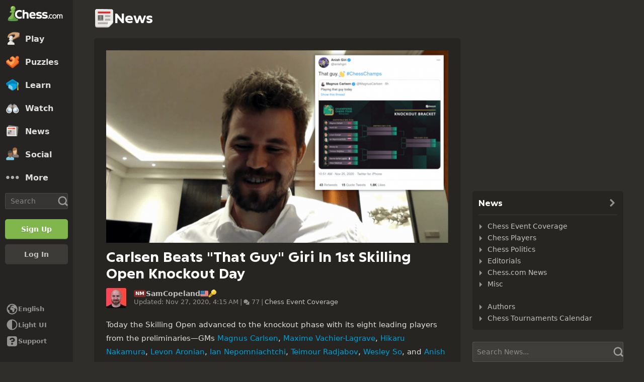

--- FILE ---
content_type: text/css
request_url: https://www.chess.com/bundles/app/css/design-system.client.556976c6.css
body_size: 7333
content:
.cc-bg-secondary{--cc-bg-box-shadow:inset 0 -0.2rem 0 0 var(--color-transparent-black-30);--cc-bg-box-shadow-hover:var(--cc-bg-box-shadow);--cc-bg-color:var(--color-bg-subtler);--cc-bg-color-hover:var(--color-bg-subtle-hovered)}.cc-avatar-component{--cc-avatar-radius:var(--radius-m);border-radius:var(--cc-avatar-radius);box-shadow:inset 0 0 0 .1rem var(--color-border-subtlest);display:flex;flex-shrink:0;height:var(--cc-avatar-size);overflow:hidden;position:relative;width:var(--cc-avatar-size)}.cc-avatar-img{height:100%;-o-object-fit:cover;object-fit:cover;width:100%}.cc-avatar-online{--cc-avatar-bg-status:var(--color-bg-success)}.cc-avatar-playing{--cc-avatar-bg-status:var(--color-bg-danger)}.cc-avatar-streaming{--cc-avatar-bg-status:var(--color-bg-streaming)}.cc-avatar-online:before,.cc-avatar-playing:before,.cc-avatar-streaming:before{background-color:var(--cc-avatar-bg-status);bottom:0;content:"";height:var(--cc-avatar-status-size);pointer-events:none;position:absolute;right:0;width:var(--cc-avatar-status-size)}.cc-avatar-size-160,.cc-avatar-size-80,.cc-avatar-size-96{--cc-avatar-radius:var(--radius-l)}.cc-avatar-size-160,.cc-avatar-size-80{--cc-avatar-size:var(--avatar-80);--cc-avatar-status-size:2rem}.cc-avatar-size-96{--cc-avatar-size:var(--avatar-96);--cc-avatar-status-size:2.4rem}.cc-avatar-size-64{--cc-avatar-size:var(--avatar-64);--cc-avatar-status-size:1.6rem}.cc-avatar-size-48{--cc-avatar-size:var(--avatar-48);--cc-avatar-status-size:1.2rem}.cc-avatar-size-40{--cc-avatar-size:var(--avatar-40);--cc-avatar-status-size:1rem}.cc-avatar-size-32{--cc-avatar-size:var(--avatar-32);--cc-avatar-status-size:.8rem}.cc-avatar-size-24{--cc-avatar-size:var(--avatar-24);--cc-avatar-status-size:.8rem}@media (min-width:48em){.cc-avatar-size-160{--cc-avatar-size:var(--avatar-160);--cc-avatar-status-size:3rem}}.cc-aside-item-component{--cc-aside-item-bg:transparent;--cc-aside-item-chevron-color:var(--color-icon-default);--cc-aside-item-label-color:var(--color-text-default);--cc-aside-item-icon-color:var(--color-icon-default);align-items:center;background-color:transparent;background-color:var(--cc-aside-item-bg);border:none;color:var(--cc-aside-item-label-color);display:flex;gap:var(--space-12);margin:0;padding:var(--space-12);width:100%}.cc-aside-item-component:disabled{cursor:not-allowed;opacity:.5}@media (hover:hover){a.cc-aside-item-component:not([disabled],.cc-aside-item-selected):hover,button.cc-aside-item-component:not([disabled],.cc-aside-item-selected):hover{--cc-aside-item-chevron-color:var(--color-icon-default-hovered);--cc-aside-item-bg:var(--color-bg-subtlest);--cc-aside-item-label-color:var(--color-text-default-hovered)}a.cc-aside-item-component:not([disabled],.cc-aside-item-selected).cc-aside-item-danger:hover,button.cc-aside-item-component:not([disabled],.cc-aside-item-selected).cc-aside-item-danger:hover{--cc-aside-item-label-color:var(--color-text-danger)}}.cc-aside-item-selected{--cc-aside-item-bg:var(--color-bg-subtler);--cc-aside-item-label-color:var(--color-text-bolder)}.cc-aside-item-danger{--cc-aside-item-label-color:var(--color-text-danger);--cc-aside-item-icon-color:var(--color-icon-danger)}.cc-aside-item-icon{color:var(--cc-aside-item-icon-color);flex-shrink:1}.cc-aside-item-label{align-self:center;display:flex;flex-grow:1;text-align:left;word-break:break-word}.cc-aside-item-chevron{color:var(--cc-aside-item-chevron-color)}.cc-aside-item-one-line{display:inline-block;overflow:hidden;text-overflow:ellipsis;white-space:nowrap}.cc-aside-item-selectedIcon{animation:cc-aside-item-selectedIcon .05s var(--motion-ease-out-gentle);color:var(--color-icon-success)}@keyframes cc-aside-item-selectedIcon{0%{opacity:0;transform:scale(0)}to{opacity:1;transform:scale(1)}}.cc-button-component{--maxWidth:100%;--buttonBoxShadow:inset 0 -.4rem 2.4rem transparent,inset 0 calc(var(--borderHeight, .1rem)*-1) 0 0 var(--borderBottomLine);--buttonBoxShadowHover:inset 0 -.4rem 2.4rem var(--innerBoxShadow),inset 0 calc(var(--borderHeight, .1rem)*-1) 0 0 var(--borderBottomLineHover);--buttonTextShadow:var(--color-transparent-black-20);--textColor:var(--color-neutrals-white);--textColorHover:var(--color-neutrals-white);--iconColor:var(--textColor);--iconColorHover:var(--textColorHover);align-items:center;background-color:var(--bgColor);border:0;border-radius:var(--borderRadius,.5rem);box-shadow:var(--buttonBoxShadow);color:var(--textColor);-moz-column-gap:var(--columnGap);column-gap:var(--columnGap);cursor:pointer;display:inline-grid;font-size:var(--fontSize);font-weight:var(--fontWeight,600);grid-auto-flow:column;justify-content:center;line-height:1.1428;max-width:var(--maxWidth);min-height:var(--buttonHeight);overflow:hidden;padding:var(--buttonPaddings);text-align:center;text-shadow:0 .1rem 0 var(--buttonTextShadow);touch-action:manipulation;transition-duration:.1s;transition-property:box-shadow,background-color,color;transition-timing-function:ease-out;word-break:break-word}@media (hover:hover){.cc-button-component:not([disabled],.cc-button-no-hover):hover{background-color:var(--bgColorHover);box-shadow:var(--buttonBoxShadowHover);color:var(--textColorHover)}.cc-button-component:not([disabled],.cc-button-no-hover):hover .cc-button-icon{color:var(--iconColorHover)}}.cc-button-component.cc-button-disabled,.cc-button-component:disabled{cursor:not-allowed;opacity:.5}a.cc-button-disabled{pointer-events:none}.cc-button-loading:disabled{background-color:color-mix(in srgb,var(--bgColor) 75%,transparent);cursor:wait;opacity:1;position:relative}.cc-button-loading:disabled>:not(.cc-button-loader){visibility:hidden}.cc-button-loader{place-self:center;position:absolute}.cc-button-primary{--bgColor:var(--color-green-300);--bgColorHover:#a3d160;--borderBottomLine:var(--color-green-400);--borderBottomLineHover:var(--color-green-300);--innerBoxShadow:rgba(69,117,60,.25);--outlineBoxShadow:rgba(93,153,72,.2)}.dark-mode .cc-button-primary{--borderBottomLine:var(--color-green-500);--borderBottomLineHover:var(--color-green-400);--innerBoxShadow:rgba(69,117,60,.5)}.cc-button-secondary{--bgColor:var(--color-bg-subtle);--bgColorHover:var(--color-bg-subtle-hovered);--borderBottomLine:var(--color-transparent-black-10);--borderBottomLineHover:var(--color-transparent-black-14);--innerBoxShadow:rgba(0,0,0,.04);--outlineBoxShadow:var(--color-transparent-white-8);--textColor:var(--color-text-default);--textColorHover:var(--color-text-default-hovered);--buttonTextShadow:none}.dark-mode .cc-button-secondary{--buttonTextShadow:var(--color-transparent-black-10)}.dark-mode .cc-button-secondary.cc-button-xx-large{--buttonTextShadow:var(--color-transparent-black-30)}.cc-button-secondary-danger{--bgColor:var(--color-bg-subtler);--bgColorHover:var(--color-bg-subtle);--borderBottomLine:var(--color-transparent-black-10);--borderBottomLineHover:var(--color-transparent-black-14);--innerBoxShadow:rgba(0,0,0,.04);--outlineBoxShadow:var(--color-transparent-white-8);--textColor:var(--color-text-danger);--textColorHover:var(--color-text-danger);--buttonTextShadow:none}.cc-button-ghost-link{--bgColor:transparent;--bgColorHover:transparent;--textColor:var(--color-text-link);--textColorHover:var(--color-text-link-hovered);--buttonBoxShadow:none;--buttonBoxShadowHover:none;--buttonTextShadow:none}.cc-button-ghost{--bgColor:transparent;--bgColorHover:transparent;--textColor:var(--color-text-default);--textColorHover:var(--color-text-default-hovered);--iconColor:var(--color-icon-default);--iconColorHover:var(--color-icon-default-hovered);--buttonBoxShadow:none;--buttonBoxShadowHover:none;--buttonTextShadow:none}.cc-button-aqua{--bgColor:var(--color-aqua-300);--bgColorHover:var(--color-aqua-200);--borderBottomLine:var(--color-aqua-400);--borderBottomLineHover:var(--color-aqua-300);--innerBoxShadow:rgba(0,186,186,.5);--outlineBoxShadow:rgba(0,148,148,.2)}.dark-mode .cc-button-aqua{--borderBottomLine:var(--color-aqua-500);--borderBottomLineHover:var(--color-aqua-400);--innerBoxShadow:rgba(0,120,120,.5)}.cc-button-monetization{--bgColor:var(--color-blue-300);--bgColorHover:var(--color-blue-200);--borderBottomLine:var(--color-blue-400);--borderBottomLineHover:var(--color-blue-300);--innerBoxShadow:rgba(0,140,209,.5);--outlineBoxShadow:rgba(0,105,171,.2)}.dark-mode .cc-button-monetization{--borderBottomLine:var(--color-blue-500);--borderBottomLineHover:var(--color-blue-400);--innerBoxShadow:rgba(11,84,140,.5)}.cc-button-danger{--bgColor:var(--color-red-400);--bgColorHover:var(--color-red-300);--borderBottomLine:var(--color-red-500);--borderBottomLineHover:var(--color-red-400);--innerBoxShadow:rgba(224,40,40,.5);--outlineBoxShadow:rgba(224,40,40,.2)}.cc-button-streaming{--bgColor:var(--color-bg-streaming);--bgColorHover:var(--color-purple-300);--borderBottomLine:var(--color-transparent-black-10);--borderBottomLineHover:var(--color-transparent-black-10);--innerBoxShadow:rgba(0,0,0,.04)}.cc-button-bot-chat{--bgColor:var(--color-gray-100);--bgColorHover:var(--color-gray-75);--buttonBoxShadow:inset 0 -.2rem 0 0 var(--color-gray-400);--buttonBoxShadowHover:inset 0 -0.2rem 0 0 var(--color-gray-400);--buttonTextShadow:none;--iconColor:var(--color-gray-700);--iconColorHover:var(--color-gray-600);--maxWidth:max-content;--textColor:var(--color-text-speech);--textColorHover:var(--color-gray-600)}.cc-button-white{--bgColor:var(--color-neutrals-white);--bgColorHover:var(--color-transparent-white-95);--buttonBoxShadowHover:inset 0 -0.2rem 0 0 var(--color-gray-400);--buttonBoxShadow:inset 0 -.2rem 0 0 var(--color-gray-400);--iconColor:var(--color-gray-800);--textColor:var(--color-gray-800);--textColorHover:var(--color-gray-900);--buttonTextShadow:none}.cc-button-xx-large{--borderRadius:1rem;--borderHeight:.4rem;--buttonBoxShadow:0 0 .8rem transparent,0 0 1.6rem transparent,inset 0 -.8rem 2.4rem transparent,inset 0 calc(var(--borderHeight, .1rem)*-1) 0 0 var(--borderBottomLine);--buttonBoxShadowHover:0 0 .8rem var(--outlineBoxShadow),0 0 1.6rem var(--outlineBoxShadow),inset 0 -.8rem 2.4rem var(--innerBoxShadow),inset 0 calc(var(--borderHeight, .1rem)*-1) 0 0 var(--borderBottomLineHover);--buttonHeight:6.4rem;--buttonPaddings:0 2.4rem var(--borderHeight);--columnGap:.8rem;--fontSize:2.2rem;--fontWeight:800;font-family:var(--font-family-heading)}.cc-button-x-large{--buttonHeight:5.6rem;--buttonPaddings:.4rem 2rem;--columnGap:.8rem;--fontSize:2.2rem;--fontWeight:800}.cc-button-x-large.cc-button-secondary{--fontSize:1.7rem}.cc-button-large{--buttonHeight:4.8rem;--buttonPaddings:.4rem 2rem;--columnGap:.8rem;--fontSize:1.7rem}.cc-button-medium{--buttonHeight:4rem;--buttonPaddings:.4rem 1.6rem;--columnGap:.8rem;--fontSize:1.4rem}.cc-button-small{--borderRadius:.3rem;--buttonHeight:3.2rem;--buttonPaddings:.2rem 1.6rem;--columnGap:.8rem}.cc-button-x-small{--borderRadius:.3rem;--buttonHeight:2.4rem;--buttonPaddings:.2rem 1.2rem;--columnGap:.8rem;--fontSize:1.2rem;--fontWeight:500}.cc-button-full{width:100%}.cc-button-min-width{min-width:12rem}.cc-button-icon{color:var(--iconColor);filter:drop-shadow(0 .1rem 0 var(--buttonTextShadow));text-shadow:none}.cc-button-custom-img{-o-object-fit:cover;object-fit:cover}.cc-button-one-line{overflow:hidden;text-overflow:ellipsis;white-space:nowrap}.cc-button-align-start{--columnGap:var(--space-16);justify-content:flex-start}.cc-button-align-start.cc-button-medium,.cc-button-align-start.cc-button-small,.cc-button-align-start.cc-button-x-small{--columnGap:var(--space-12)}.cc-chip-component{--chip-color-bg:var(--color-bg-subtle);--chip-color-fg:var(--color-text-default);--chip-color-transparency:0%;align-items:center;background-color:color-mix(in srgb,var(--chip-color-bg),transparent var(--chip-color-transparency));border-radius:var(--radius-m);color:var(--chip-color-fg);display:inline-flex;gap:var(--space-4);justify-content:center;min-height:2rem;padding:var(--space-2) var(--space-4);text-align:center}.cc-chip-opaque{--chip-color-fg:var(--color-neutrals-white);text-shadow:0 var(--border-s) 0 var(--color-transparent-black-20)}.cc-chip-opaque svg{filter:drop-shadow(0 var(--border-s) 0 var(--color-transparent-black-20))}.cc-chip-aqua-translucent{--chip-color-bg:var(--color-aqua-200);--chip-color-fg:var(--color-aqua-400);--chip-color-transparency:80%}.dark-mode .cc-chip-aqua-translucent{--chip-color-fg:var(--color-aqua-200);--chip-color-transparency:90%}.cc-chip-aqua-opaque{--chip-color-bg:var(--color-aqua-400)}.cc-chip-blue-translucent{--chip-color-bg:var(--color-blue-100);--chip-color-fg:var(--color-blue-400);--chip-color-transparency:80%}.dark-mode .cc-chip-blue-translucent{--chip-color-bg:var(--color-blue-200);--chip-color-fg:var(--color-blue-100);--chip-color-transparency:90%}.cc-chip-blue-opaque{--chip-color-bg:var(--color-blue-200)}.dark-mode .cc-chip-blue-opaque{--chip-color-bg:var(--color-blue-300)}.cc-chip-brown-translucent{--chip-color-bg:var(--color-brown-200);--chip-color-fg:var(--color-brown-500);--chip-color-transparency:80%}.dark-mode .cc-chip-brown-translucent{--chip-color-fg:var(--color-brown-200);--chip-color-transparency:90%}.cc-chip-brown-opaque{--chip-color-bg:var(--color-brown-300)}.cc-chip-fuchsia-translucent{--chip-color-bg:var(--color-fuchsia-200);--chip-color-fg:var(--color-fuchsia-400);--chip-color-transparency:80%}.dark-mode .cc-chip-fuchsia-translucent{--chip-color-fg:var(--color-fuchsia-200);--chip-color-transparency:90%}.cc-chip-fuchsia-opaque{--chip-color-bg:var(--color-fuchsia-300)}.cc-chip-gold-translucent{--chip-color-bg:var(--color-gold-200);--chip-color-fg:var(--color-gold-500);--chip-color-transparency:80%}.dark-mode .cc-chip-gold-translucent{--chip-color-fg:var(--color-gold-200);--chip-color-transparency:90%}.cc-chip-gold-opaque{--chip-color-bg:var(--color-gold-300)}.cc-chip-gray-opaque{--chip-color-bg:var(--color-gray-500)}.dark-mode .cc-chip-gray-opaque{--chip-color-bg:var(--color-gray-600)}.cc-chip-green-translucent{--chip-color-bg:var(--color-green-300);--chip-color-fg:var(--color-green-600);--chip-color-transparency:80%}.dark-mode .cc-chip-green-translucent{--chip-color-bg:var(--color-green-600);--chip-color-fg:var(--color-green-300);--chip-color-transparency:70%}.cc-chip-green-opaque{--chip-color-bg:var(--color-green-300)}.cc-chip-orange-translucent{--chip-color-bg:var(--color-orange-200);--chip-color-fg:var(--color-orange-400);--chip-color-transparency:80%}.dark-mode .cc-chip-orange-translucent{--chip-color-fg:var(--color-orange-200);--chip-color-transparency:90%}.cc-chip-orange-opaque{--chip-color-bg:var(--color-orange-300)}.cc-chip-purple-translucent{--chip-color-bg:var(--color-purple-100);--chip-color-fg:var(--color-purple-400);--chip-color-transparency:80%}.dark-mode .cc-chip-purple-translucent{--chip-color-bg:var(--color-purple-200);--chip-color-fg:var(--color-purple-100);--chip-color-transparency:90%}.cc-chip-purple-opaque{--chip-color-bg:var(--color-purple-300)}.cc-chip-red-translucent{--chip-color-bg:var(--color-red-200);--chip-color-fg:var(--color-red-400);--chip-color-transparency:80%}.dark-mode .cc-chip-red-translucent{--chip-color-fg:var(--color-red-200);--chip-color-transparency:90%}.cc-chip-red-opaque{--chip-color-bg:var(--color-bg-danger)}.cc-chip-skin-translucent{--chip-color-bg:var(--color-skin-200);--chip-color-fg:var(--color-skin-400);--chip-color-transparency:80%}.dark-mode .cc-chip-skin-translucent{--chip-color-fg:var(--color-skin-200);--chip-color-transparency:90%}.cc-chip-skin-opaque{--chip-color-bg:var(--color-skin-400)}.cc-chip-slate-translucent{--chip-color-bg:var(--color-slate-200);--chip-color-fg:var(--color-slate-400);--chip-color-transparency:80%}.dark-mode .cc-chip-slate-translucent{--chip-color-fg:var(--color-slate-200);--chip-color-transparency:90%}.cc-chip-slate-opaque{--chip-color-bg:var(--color-slate-300)}.dark-mode .cc-chip-slate-opaque{--chip-color-bg:var(--color-slate-400)}.cc-chip-truncate{max-width:100%;overflow:hidden;text-overflow:ellipsis;white-space:nowrap}.cc-checkbox-component{align-items:flex-start;display:inline-flex;position:relative}.cc-checkbox-input{-webkit-appearance:none;-moz-appearance:none;appearance:none;background-color:var(--color-bg-input);border:solid .1rem var(--color-border-subtle);border-radius:var(--radius-m);cursor:pointer;display:block;flex-shrink:0;height:1.4rem;margin:.3rem 0 .2rem 0;outline:0;outline-offset:.1rem;position:relative;width:1.4rem}.cc-checkbox-input:checked{background-color:var(--color-icon-default);border-color:transparent;display:grid;place-items:center}.cc-checkbox-input:checked:hover:not(:disabled){background-color:var(--color-icon-default-hovered)}.cc-checkbox-input:checked:after{border:solid .2rem var(--color-bg-opaque);border-right:0;border-top:0;content:"";height:.5rem;margin-top:-.2rem;position:absolute;transform:rotate(-45deg);width:.9rem}.cc-checkbox-input:disabled{cursor:not-allowed;opacity:.5}.cc-checkbox-input:disabled+.cc-checkbox-label{cursor:not-allowed;opacity:.6}.cc-checkbox-label{color:var(--color-text-default);cursor:pointer;min-height:2rem;padding:var(--space-2) 0 var(--space-2) var(--space-8)}.keyboard-navigation-in-use .cc-checkbox-input:focus{outline:.1rem auto -webkit-focus-ring-color}.cc-container-component{align-items:center;display:flex;flex-direction:row;flex-wrap:nowrap;gap:0;justify-content:center;padding:0}.cc-container-inline-flex{display:inline-flex}.cc-container-direction-row{flex-direction:row}.cc-container-direction-column{flex-direction:column}.cc-container-padding-0{padding:0}.cc-container-padding-8{padding:var(--space-8)}.cc-container-padding-12{padding:var(--space-12)}.cc-container-padding-16{padding:var(--space-16)}.cc-container-padding-24{padding:var(--space-24)}.cc-container-padding-40{padding:var(--space-40)}.cc-container-gap-0{gap:0}.cc-container-gap-2{gap:var(--space-2)}.cc-container-gap-4{gap:var(--space-4)}.cc-container-gap-8{gap:var(--space-8)}.cc-container-gap-12{gap:var(--space-12)}.cc-container-gap-16{gap:var(--space-16)}.cc-container-gap-24{gap:var(--space-24)}.cc-container-align-start{align-items:flex-start}.cc-container-align-center{align-items:center}.cc-container-align-end{align-items:flex-end}.cc-container-justify-start{justify-content:flex-start}.cc-container-justify-center{justify-content:center}.cc-container-justify-end{justify-content:flex-end}.cc-container-wrap-nowrap{flex-wrap:nowrap}.cc-container-wrap-wrap{flex-wrap:wrap}.cc-feature-button-component{background-color:var(--color-bg-secondary-alt);border:0;border-radius:var(--radius-l);box-shadow:inset 0 -.2rem 0 0 var(--color-transparent-black-30);color:var(--color-text-boldest);-moz-column-gap:var(--space-16);column-gap:var(--space-16);display:grid;grid-template-areas:"icon label" "icon sublabel";justify-content:start;justify-items:start;padding:var(--feature-button-padding);width:100%;word-break:break-word}.cc-feature-button-component:active{opacity:.8}.cc-feature-button-component:has(.cc-feature-button-sub-label) .cc-feature-button-label{text-align:start}@media (hover:hover){.cc-feature-button-component:hover{background-color:var(--color-bg-tertiary)}}.cc-feature-button-icon{grid-area:icon;height:var(--icon-40);margin-top:var(--feature-button-icon-top-space,0);width:var(--icon-40)}.cc-feature-button-custom-img{-o-object-fit:cover;object-fit:cover}.cc-feature-button-label{grid-area:label;text-align:center}.cc-feature-button-sub-label{color:var(--color-text-default);grid-area:sublabel;text-align:start}.cc-feature-button-medium{--feature-button-padding:var(--space-16);row-gap:var(--space-2)}.cc-feature-button-large{--feature-button-icon-top-space:var(--space-4);--feature-button-padding:var(--space-24)}.cc-icon-button-component{align-items:center;background-color:var(--bgColor);border:var(--cc-icon-button-border,none);border-radius:var(--radius-l);color:var(--iconColor,var(--color-icon-default));display:flex;height:var(--size);justify-content:center;margin:0;padding:0;transition:background-color 50ms var(--motion-ease-out-gentle);width:var(--size)}@media (hover:hover){.cc-icon-button-component:hover:not(:disabled){background-color:var(--bgColorHover);color:var(--iconColorHover,var(--color-icon-default-hovered));transition:all .1s var(--motion-ease-out-gentle)}}.cc-icon-button-component:active:not(:disabled){opacity:.8}.cc-icon-button-component.cc-icon-button-disabled,.cc-icon-button-component:disabled{cursor:not-allowed;opacity:.5}.cc-icon-button-component.cc-icon-button-disabled{pointer-events:none}.cc-icon-button-x-small{--size:2.4rem}.cc-icon-button-small{--size:3.2rem}.cc-icon-button-medium{--size:4rem}.cc-icon-button-large{--size:4.8rem}.cc-icon-button-ghost{--bgColor:transparent;--bgColorHover:transparent;--iconColor:var(--color-icon-default);--iconColorHover:var(--color-icon-default-hovered)}.cc-icon-button-primary{--bgColor:var(--color-bg-success);--bgColorHover:#a3d160;--iconColor:var(--color-neutrals-white);--iconColorHover:var(--color-neutrals-white);box-shadow:inset 0 calc(var(--border-s)*-1) 0 0 var(--color-transparent-black-10)}.cc-icon-button-primary .icon-font-chess,.cc-icon-button-primary svg{filter:drop-shadow(0 var(--border-s) 0 var(--color-transparent-black-20))}@media (hover:hover){.cc-icon-button-primary:hover:not(:disabled){color:var(--color-neutrals-white)}}.cc-icon-button-secondary{--bgColor:var(--color-bg-subtle);--bgColorHover:var(--color-bg-subtle-hovered);box-shadow:inset 0 calc(var(--border-s)*-1) 0 0 var(--color-transparent-black-10)}.cc-icon-button-border{--bgColor:var(--color-bg-input);--bgColorHover:var(--color-bg-input);--cc-icon-button-border:var(--border-s) solid var(--color-border-default)}@media (hover:hover){.cc-icon-button-border:hover:not(:disabled){border-color:var(--color-border-default-hovered)}}.cc-icon-button-hovered{--bgColor:transparent;--bgColorHover:var(--color-bg-subtler)}.cc-icon-img{display:block;-webkit-user-drag:none;-webkit-user-select:none;-moz-user-select:none;user-select:none}.cc-icon-glyph,.cc-icon-img{height:var(--cc-icon-size);width:var(--cc-icon-size)}.cc-icon-glyph{align-content:center;display:inline-grid;justify-content:center}.cc-icon-glyph>svg{height:var(--cc-icon-size);width:var(--cc-icon-size)}.cc-icon-glyph path{fill:currentColor}html[dir=rtl] .rtl-support{transform:scaleX(-1)}.cc-icon-size-12{--cc-icon-size:var(--icon-12)}.cc-icon-size-16{--cc-icon-size:var(--icon-16)}.cc-icon-size-20{--cc-icon-size:var(--icon-20)}.cc-icon-size-24{--cc-icon-size:var(--icon-24)}.cc-icon-size-32{--cc-icon-size:var(--icon-32)}.cc-icon-size-40{--cc-icon-size:var(--icon-40)}.cc-icon-size-48{--cc-icon-size:var(--icon-48)}.cc-icon-size-64{--cc-icon-size:var(--icon-64)}.cc-icon-custom-icon-size{font-size:var(--cc-icon-custom-size)}.cc-icon-custom-img-size{height:var(--cc-icon-custom-size);width:var(--cc-icon-custom-size)}.cc-image-component{--cc-image-radius:var(--radius-m);display:flex;flex-shrink:0;overflow:hidden;position:relative}.cc-image-size-160,.cc-image-size-80,.cc-image-size-96{--cc-image-radius:var(--radius-l)}.cc-image-wide{aspect-ratio:16/9;display:block;height:auto}.cc-image-image,.cc-image-wide{-o-object-fit:cover;object-fit:cover}.cc-image-image{border-radius:var(--cc-image-radius)}.cc-inline-alert-component{background-color:color-mix(in srgb,var(--inline-alert-bg) 10%,transparent);border-left:var(--border-l) solid var(--inline-alert-border-color);border-radius:var(--radius-m);display:flex;flex-direction:row;gap:var(--space-12);min-height:4.8rem;padding:var(--space-12);position:relative}.cc-inline-alert-component.cc-inline-alert-space-end{padding-right:4.8rem}.cc-inline-alert-neutral{--inline-alert-border-color:var(--color-border-default);--inline-alert-icon-color:var(--color-icon-default);background-color:var(--color-bg-subtler)}.cc-inline-alert-success{--inline-alert-bg:var(--color-bg-success);--inline-alert-border-color:var(--color-border-success);--inline-alert-icon-color:var(--color-icon-success)}.cc-inline-alert-danger{--inline-alert-bg:var(--color-bg-danger);--inline-alert-border-color:var(--color-border-danger);--inline-alert-icon-color:var(--color-icon-danger)}.cc-inline-alert-warning{--inline-alert-bg:var(--color-bg-warning);--inline-alert-border-color:var(--color-border-warning);--inline-alert-icon-color:var(--color-icon-warning)}.cc-inline-alert-info{--inline-alert-bg:var(--color-bg-info);--inline-alert-border-color:var(--color-border-info);--inline-alert-icon-color:var(--color-icon-info)}.cc-inline-alert-icon{color:var(--inline-alert-icon-color);flex-shrink:0}.cc-inline-alert-message{align-content:center;color:var(--color-text-bolder);flex-grow:1;word-break:break-word}.cc-inline-alert-message a:not([class]){color:var(--color-text-link)}.cc-inline-alert-message a:not([class]):hover{color:var(--color-text-link-hovered)}.cc-inline-alert-dismiss{flex-shrink:0;position:absolute;right:0;top:0}.cc-input-component{--inputHeight:4rem;--borderColor:var(--color-border-default);--borderFocus:var(--color-border-default-hovered);-webkit-appearance:none;-moz-appearance:none;appearance:none;background-color:var(--color-bg-input);border:.1rem solid var(--borderColor);border-radius:var(--radius-m);color:var(--color-text-default);font-family:var(--font-family-system);font-size:var(--textSize,1.4rem);height:var(--inputHeight);line-height:1;padding:var(--inputPadding,.4rem .8rem);position:relative;width:100%}.dark-mode .cc-input-component::-webkit-contacts-auto-fill-button{background-color:var(--color-transparent-white-85);color:var(--color-transparent-white-85)}.cc-input-component:focus:not(:disabled),.cc-input-component:hover:not(:disabled){border-color:var(--borderFocus)}.cc-input-component:disabled{cursor:not-allowed;opacity:.5}.cc-input-component::-moz-placeholder{color:var(--color-text-placeholder);opacity:1}.cc-input-component::placeholder{color:var(--color-text-placeholder);opacity:1}.cc-input-component:-moz-read-only{cursor:default}.cc-input-component:read-only{cursor:default}.cc-input-component:invalid{box-shadow:none}.cc-input-component[type=search]::-webkit-search-cancel-button,.cc-input-component[type=search]::-webkit-search-decoration,.cc-input-component[type=search]::-webkit-search-results-button,.cc-input-component[type=search]::-webkit-search-results-decoration{display:none}.cc-input-component.cc-input-error{--borderColor:var(--color-border-danger)!important;--borderFocus:var(--color-border-danger)!important}.cc-input-component.cc-input-warning{--borderColor:var(--color-border-warning)!important;--borderFocus:var(--color-border-warning)!important}.cc-input-component[type=number].cc-input-spin-buttons{-moz-appearance:auto!important}.cc-input-component[type=number].cc-input-spin-buttons::-webkit-inner-spin-button,.cc-input-component[type=number].cc-input-spin-buttons::-webkit-outer-spin-button{-webkit-appearance:auto;opacity:.5}.cc-input-component:-webkit-autofill{-webkit-box-shadow:0 0 0 100rem var(--color-neutrals-white) inset;caret-color:var(--color-gray-800);-webkit-text-fill-color:#464341;-webkit-transition:background-color 50000s ease-in-out 0s;transition:background-color 50000s ease-in-out 0s}.cc-input-component:-webkit-autofill,.cc-input-component:autofill{-webkit-box-shadow:0 0 0 100rem var(--color-neutrals-white) inset;caret-color:var(--color-gray-800);-webkit-text-fill-color:#464341;-webkit-transition:background-color 50000s ease-in-out 0s;transition:background-color 50000s ease-in-out 0s}.dark-mode .cc-input-component:-webkit-autofill{-webkit-box-shadow:inset 0 0 0 100rem transparent;caret-color:var(--color-transparent-white-65);-webkit-text-fill-color:var(--color-transparent-white-65)}.dark-mode .cc-input-component:-webkit-autofill,.dark-mode .cc-input-component:autofill{-webkit-box-shadow:inset 0 0 0 100rem transparent;caret-color:var(--color-transparent-white-65);-webkit-text-fill-color:var(--color-transparent-white-65)}.cc-input-small{--inputHeight:3.2rem;--inputPadding:.8rem 1rem;--textSize:1.4rem}.cc-input-medium{--inputHeight:4rem;--inputPadding:.4rem .8rem;--textSize:1.4rem}.cc-input-large{--inputHeight:4.8rem;--inputPadding:.8rem 1rem;--textSize:1.6rem}.cc-input-x-large{--inputHeight:5.6rem;--inputPadding:.8rem 1rem;--textSize:1.8rem}.cc-input-group-component{--inputIconColor:var(--color-icon-default);align-items:center;display:flex;position:relative}.cc-input-group-component:has(input:disabled){--inputIconOpacity:0.5}.cc-input-group-post,.cc-input-group-pre{aspect-ratio:1;bottom:0;display:grid;height:100%;place-content:center;position:absolute;top:0}.cc-input-group-pre{left:0;pointer-events:none}.cc-input-group-post{right:0}.cc-input-group-glyph{color:var(--inputIconColor);opacity:var(--inputIconOpacity,1)}.cc-input-group-glyph.cc-input-group-success{--inputIconColor:var(--color-icon-success)}.cc-input-group-glyph.cc-input-group-error{--inputIconColor:var(--color-icon-danger)}.cc-input-group-space-prepend{padding-left:var(--inputHeight)}.cc-input-group-space-append{padding-right:var(--inputHeight)}button.cc-input-group-post{background-color:transparent;border:0;border-radius:0 var(--radius-m) var(--radius-m) 0;padding:0}button.cc-input-group-post:active{opacity:.8}button.cc-input-group-post:hover .cc-input-group-glyph{--inputIconColor:var(--color-icon-default-hovered)}.cc-loader-component{--cc-square-position-1:var(--cc-loader-square);--cc-square-position-2:calc(var(--cc-loader-square)*2);align-items:center;display:flex;height:calc(var(--cc-loader-square)*3);justify-content:center;position:relative;width:calc(var(--cc-loader-square)*3)}.cc-loader-spinner{--cc-loader-border-width:.2rem;animation:cc-loader-spin .8s linear infinite;border:var(--cc-loader-border-width) solid var(--cc-loader-border-color);border-radius:var(--radius-circular);border-top:var(--cc-loader-border-width) solid var(--cc-loader-border-color-active);height:var(--cc-loader-size);width:var(--cc-loader-size)}@keyframes cc-loader-spin{0%{transform:rotate(0deg)}to{transform:rotate(1turn)}}.cc-loader-small{--cc-loader-size:1.2rem;--cc-loader-square:.4rem}.cc-loader-medium{--cc-loader-size:1.6rem;--cc-loader-square:.8rem}.cc-loader-large{--cc-loader-size:2.4rem;--cc-loader-square:1.6rem;--cc-loader-border-width:.3rem}.cc-loader-spinner-green{--cc-loader-border-color:var(--color-border-default);--cc-loader-border-color-active:var(--color-border-success)}.cc-loader-spinner-gray{--cc-loader-border-color:var(--color-border-default);--cc-loader-border-color-active:var(--color-border-bold)}.cc-loader-spinner-chameleon{--cc-loader-border-color:color-mix(in srgb,currentcolor 20%,transparent);--cc-loader-border-color-active:color-mix(in srgb,currentcolor 80%,transparent)}.cc-loader-square{animation-duration:1s;animation-iteration-count:infinite;animation-timing-function:var(--motion-ease-in-out-dramatic);background-color:var(--color-icon-boldest);height:var(--cc-loader-square);position:absolute;width:var(--cc-loader-square)}.cc-loader-square-1{animation-name:cc-loader-move-sequence-1}.cc-loader-square-2{animation-name:cc-loader-move-sequence-2}.cc-loader-square-3{animation-name:cc-loader-move-sequence-3}.cc-loader-square-4{animation-name:cc-loader-move-sequence-4}.cc-loader-square-5,.cc-loader-square-6{animation-timing-function:var(--motion-ease-in-out-dramatic);left:var(--cc-loader-square);top:var(--cc-loader-square)}.cc-loader-square-5{animation-name:cc-loader-horizontal-scale-5;transform-origin:right}.cc-loader-square-6{animation-name:cc-loader-horizontal-scale-6;transform:scaleX(0);transform-origin:left}@keyframes cc-loader-move-sequence-1{0%{animation-timing-function:var(--motion-ease-in-out-dramatic);left:0;top:0}50%{animation-timing-function:var(--motion-ease-in-out-dramatic);left:var(--cc-square-position-1);top:0}to{animation-timing-function:var(--motion-ease-in-out-dramatic);left:var(--cc-square-position-2);top:0}}@keyframes cc-loader-move-sequence-2{0%{animation-timing-function:var(--motion-ease-in-out-dramatic);left:var(--cc-square-position-2);top:0}50%{animation-timing-function:var(--motion-ease-in-out-dramatic);left:var(--cc-square-position-2);top:var(--cc-square-position-1)}to{animation-timing-function:var(--motion-ease-in-out-dramatic);left:var(--cc-square-position-2);top:var(--cc-square-position-2)}}@keyframes cc-loader-move-sequence-3{0%{animation-timing-function:var(--motion-ease-in-out-dramatic);left:var(--cc-square-position-2);top:var(--cc-square-position-2)}50%{animation-timing-function:var(--motion-ease-in-out-dramatic);left:var(--cc-square-position-1);top:var(--cc-square-position-2)}to{animation-timing-function:var(--motion-ease-in-out-dramatic);left:0;top:var(--cc-square-position-2)}}@keyframes cc-loader-move-sequence-4{0%{animation-timing-function:var(--motion-ease-in-out-dramatic);left:0;top:var(--cc-square-position-2)}50%{animation-timing-function:var(--motion-ease-in-out-dramatic);left:0;top:var(--cc-square-position-1)}to{animation-timing-function:var(--motion-ease-in-out-dramatic);left:0;top:0}}@keyframes cc-loader-horizontal-scale-5{0%{transform:scaleX(1)}50%{transform:scaleX(0)}to{transform:scaleX(0)}}@keyframes cc-loader-horizontal-scale-6{0%{transform:scaleX(0)}50%{transform:scaleX(0)}to{transform:scaleX(1)}}.cc-new-badge-component{--min-height:1.6rem;min-height:var(--min-height)!important}.cc-new-badge-label{font-family:var(--font-family-heading);font-size:1rem;font-weight:700;line-height:1}.cc-new-badge-collapsed{--min-height:1.2rem;border-radius:var(--radius-circular)!important;width:1.2rem}.cc-notification-badge-heading-x-large,.cc-notification-badge-heading-x-large-bold{font-family:var(--font-family-heading);font-size:4.2rem;line-height:1.1428571429}.cc-notification-badge-heading-x-large-bold{font-weight:800}.cc-notification-badge-heading-large,.cc-notification-badge-heading-large-bold{font-family:var(--font-family-heading);font-size:3.6rem;line-height:1.1111111111}.cc-notification-badge-heading-large-bold{font-weight:800}.cc-notification-badge-heading-medium,.cc-notification-badge-heading-medium-bold{font-family:var(--font-family-heading);font-size:3.1rem;line-height:1.1612903226}.cc-notification-badge-heading-medium-bold{font-weight:800}.cc-notification-badge-heading-small,.cc-notification-badge-heading-small-bold{font-family:var(--font-family-heading);font-size:2.8rem;line-height:1.1428571429}.cc-notification-badge-heading-small-bold{font-weight:800}.cc-notification-badge-heading-x-small,.cc-notification-badge-heading-x-small-bold{font-family:var(--font-family-heading);font-size:2.2rem;line-height:1.2727272727}.cc-notification-badge-heading-x-small-bold{font-weight:800}.cc-notification-badge-heading-xx-small,.cc-notification-badge-heading-xx-small-bold{font-family:var(--font-family-heading);font-size:1.7rem;line-height:1.1764705882}.cc-notification-badge-heading-xx-small-bold{font-weight:800}.cc-notification-badge-heading-xxx-small,.cc-notification-badge-heading-xxx-small-bold{font-family:var(--font-family-heading);font-size:1.4rem;line-height:1.1428571429}.cc-notification-badge-heading-xxx-small-bold{font-weight:800}.cc-notification-badge-heading-label{font-family:var(--font-family-heading);font-size:1.2rem;letter-spacing:.05rem;line-height:1.1428571429;text-transform:uppercase}.cc-notification-badge-text-x-large,.cc-notification-badge-text-x-large-bold{font-size:1.8rem;line-height:1.3333333333}.cc-notification-badge-text-x-large-bold{font-weight:600}.cc-notification-badge-text-large{font-size:1.6rem;line-height:1.25}.cc-notification-badge-text-large-bold{font-size:1.6rem;font-weight:600;line-height:1.25}.cc-notification-badge-text-medium,.cc-notification-badge-text-medium-bold{font-size:1.4rem;line-height:1.1428571429}.cc-notification-badge-text-medium-bold{font-weight:600}.cc-notification-badge-text-small,.cc-notification-badge-text-small-bold{font-size:1.2rem;line-height:1.3333333333}.cc-notification-badge-text-small-bold{font-weight:600}.cc-notification-badge-text-x-small{font-size:1rem;line-height:1}.cc-notification-badge-text-x-small-bold{font-size:1rem;font-weight:600;line-height:1}.cc-notification-badge-text-label{font-size:1.2rem;font-weight:600;letter-spacing:.05rem;line-height:1.3333333333;text-transform:uppercase}.cc-notification-badge-text-speech,.cc-notification-badge-text-speech-bold{font-size:1.5rem;font-weight:500;line-height:1.3333333333}.cc-notification-badge-text-speech-bold{font-weight:600}.cc-notification-badge-paragraph-x-large{font-size:1.8rem;line-height:1.5555555556}.cc-notification-badge-paragraph-x-large-bold{font-size:1.8rem;font-weight:600;line-height:1.5555555556}.cc-notification-badge-paragraph-large{font-size:1.6rem;line-height:1.5}.cc-notification-badge-paragraph-large-bold{font-size:1.6rem;font-weight:600;line-height:1.5}.cc-notification-badge-paragraph-medium{font-size:1.4rem;line-height:1.4285714286}.cc-notification-badge-paragraph-medium-bold{font-size:1.4rem;font-weight:600;line-height:1.4285714286}.cc-notification-badge-monospace{font-variant-numeric:tabular-nums}.cc-notification-badge-ligatures-disabled,[class^=cc-heading]{font-variant-ligatures:none}.cc-notification-badge-ligatures-enabled{font-variant-ligatures:normal}.cc-notification-badge-component{--bgColor:var(--color-bg-danger);--textColor:var(--color-neutrals-white);align-items:center;background-color:var(--bgColor);border-radius:var(--radius-xl);color:var(--textColor);display:inline-flex;gap:var(--space-4);justify-content:center;min-height:1.6rem;min-width:1.6rem;padding:var(--space-2) var(--space-4)}.cc-notification-badge-component span{min-width:.8rem;text-align:center;text-transform:uppercase;transform:translateY(-.05rem)}.cc-notification-badge-component:has(.cc-notification-badge-label:empty),.cc-notification-badge-component:not(:has(.cc-notification-badge-label)){display:none}.cc-notification-badge-alert,.cc-notification-badge-success{text-shadow:var(--elevation-foreground)}.cc-notification-badge-success{--bgColor:var(--color-bg-success)}.cc-notification-badge-neutral{--bgColor:var(--color-bg-subtle);--textColor:var(--color-text-default);text-shadow:var(--elevation-foreground-dark-only)}.cc-pagination-component{display:flex;gap:var(--space-4);justify-content:space-between}.cc-pagination-extra{color:var(--color-text-default);margin-right:var(--space-8)}.cc-pagination-top{display:none}@media (min-width:40em){.cc-pagination-top{display:flex}}.cc-pagination-navigation{align-items:center;display:flex;gap:var(--space-4);margin-left:auto}.cc-pagination-button{font-weight:600;min-width:var(--space-24);padding:var(--space-2) var(--space-4)}.cc-pagination-button svg{height:var(--icon-16);width:var(--icon-16)}.cc-pagination-button.cc-pagination-active,.cc-pagination-button.cc-pagination-active:hover,.cc-pagination-button.cc-pagination-disabled{background-color:var(--color-bg-selected);color:var(--color-text-inverse)}.cc-pagination-active{cursor:default;pointer-events:none}.cc-pagination-disabled .cc-pagination-icon{color:var(--color-text-inverse)}.cc-pagination-ellipsis{color:var(--color-text-subtle);font-size:1.6rem;padding:0 var(--space-4);-webkit-user-select:none;-moz-user-select:none;user-select:none}.cc-page-header-component{align-items:center;background-color:transparent;border:none;display:inline-flex;flex-direction:row;gap:var(--cc-page-header-gap,var(--space-16));margin:0;padding:0;vertical-align:top}.cc-page-header-wrapper{--wrapper-margin:2.4rem .8rem -.2rem;margin:var(--wrapper-margin)}.cc-page-header-title{color:var(--color-neutrals-white);word-break:break-word}.cc-page-header-icon{-o-object-fit:contain;object-fit:contain;-webkit-user-drag:none;-webkit-user-select:none;-moz-user-select:none;user-select:none}.cc-page-header-medium{--cc-page-header-gap:var(--space-12)}@media (min-width:60em){.cc-page-header-wrapper{--wrapper-margin:0}}.cc-radio-button-component{align-items:flex-start;display:inline-flex;position:relative}.cc-radio-button-input{-webkit-appearance:none;-moz-appearance:none;appearance:none;background-color:var(--color-bg-input);border:solid .1rem var(--color-icon-default);border-radius:var(--radius-circular);cursor:pointer;display:block;flex-shrink:0;height:1.4rem;margin:.3rem 0 .2rem 0;outline:0;outline-offset:.1rem;position:relative;width:1.4rem}.cc-radio-button-input:hover:not(:disabled){border-color:var(--color-text-default)}.cc-radio-button-input:checked{border-color:var(--color-icon-default);display:grid;place-items:center}.cc-radio-button-input:checked:hover:not(:disabled){border-color:var(--color-text-default)}.cc-radio-button-input:checked:hover:not(:disabled):after{background-color:var(--color-text-default)}.cc-radio-button-input:checked:after{background-color:var(--color-icon-default);border-radius:var(--radius-circular);content:"";height:.8rem;position:absolute;width:.8rem}.cc-radio-button-input:disabled{cursor:not-allowed;opacity:.5}.cc-radio-button-input:disabled+.cc-radio-button-label{cursor:not-allowed;opacity:.6}.cc-radio-button-label{color:var(--color-text-default);cursor:pointer;font-size:1.4rem;line-height:1.1428;min-height:2rem;padding:.2rem 0 .2rem .8rem}.keyboard-navigation-in-use .cc-radio-button-input:focus{outline:.1rem auto -webkit-focus-ring-color}.cc-section-footer-component{align-items:center;background-color:transparent;border:none;border-bottom-left-radius:var(--radius-l);border-bottom-right-radius:var(--radius-l);box-shadow:inset 0 var(--border-s) var(--color-border-subtlest);color:var(--color-text-default);display:flex;gap:var(--space-8);justify-content:center;margin:0;padding:0;padding:var(--space-12);width:100%}.cc-section-footer-component:hover:not(:disabled){background-color:var(--color-bg-tertiary);color:var(--color-text-default-hovered)}.cc-section-footer-component:hover:not(:disabled) .cc-section-footer-icon{color:var(--color-icon-default-hovered)}.cc-section-footer-component:active{opacity:.8}.cc-section-footer-component:disabled{cursor:not-allowed;opacity:.8}.cc-section-footer-ghost{border-radius:0;box-shadow:none}.cc-section-footer-ghost:hover:not(:disabled){background-color:transparent}.cc-section-footer-icon{color:var(--color-icon-default)}.cc-select-component{--borderColor:var(--color-border-default);--borderFocus:var(--color-border-default-hovered)}.dark-mode .cc-select-component{--optionBgColor:var(--color-neutrals-white);--optionTextColor:var(--color-gray-800)}.cc-select-component.cc-select-error{--borderColor:var(--color-border-danger)!important;--borderFocus:var(--color-border-danger)!important}.cc-select-component{--arrowPosition:1rem;-webkit-appearance:none;-moz-appearance:none;appearance:none;background-color:var(--color-bg-input);border:.1rem solid var(--borderColor);border-radius:var(--radius-m);color:var(--color-text-default);font-family:var(--font-family-system);font-size:var(--textSize,1.4rem);line-height:1.2;padding:.4rem calc(var(--arrowPosition) + 2rem) .4rem .8rem;position:relative;width:100%}.cc-select-component:-moz-focusring{color:transparent;text-shadow:0 0 0 #000}.cc-select-component[multiple]{padding:0!important}.cc-select-component[multiple] option{padding:var(--space-12) var(--space-8)}.cc-select-component:not([multiple]){background-image:linear-gradient(45deg,transparent 49.8%,var(--color-icon-default) 0),linear-gradient(135deg,var(--color-icon-default) 49.8%,transparent 0);background-position:calc(100% - var(--arrowPosition) - .5rem) 50%,calc(100% - var(--arrowPosition)) 50%;background-repeat:no-repeat;background-size:.5rem .5rem,.5rem .5rem;height:var(--selectSize,4rem)}.cc-select-component:not([multiple]) option{background-color:var(--optionBgColor);color:var(--optionTextColor)}.cc-select-component:not([multiple]) optgroup{color:var(--optionTextColor)}.cc-select-component:disabled{cursor:not-allowed;opacity:.5}.cc-select-component:focus:not(:disabled),.cc-select-component:hover:not(:disabled){border-color:var(--borderFocus);color:var(--color-text-default)}.cc-select-component.cc-select-small{--selectSize:3.2rem;--textSize:1.4rem}.cc-select-component.cc-select-medium{--selectSize:4rem;--textSize:1.4rem}.cc-select-component.cc-select-large{--arrowPosition:1.2rem;--selectSize:4.8rem;--textSize:1.6rem;padding:.8rem calc(var(--arrowPosition) + 2rem) .8rem 1rem}.cc-switch-component{flex-shrink:0;font-size:1rem;height:var(--switchSize);position:relative;-webkit-user-select:none;-moz-user-select:none;user-select:none;width:calc(var(--switchSize)*2)}.cc-switch-large{--iconFontSize:1.8rem;--switchSize:2.4rem}.cc-switch-medium{--iconFontSize:1.4rem;--switchSize:1.8rem}.cc-switch-small{--iconFontSize:1rem;--switchSize:1.2rem}.cc-switch-secondary{--activeLabelColor:var(--color-bg-subtler);--buttonBgColor:var(--color-bg-subtle);--labelBgColor:var(--color-bg-subtler)}.cc-switch-checkbox{clip:rect(0 0 0 0);height:.1rem;inset:0;overflow:hidden;position:absolute;width:.1rem}.cc-switch-checkbox:disabled+.cc-switch-label{cursor:not-allowed;opacity:.5}.cc-switch-checkbox:focus-visible+label{box-shadow:0 0 0 .2rem rgba(0,159,217,.5)}.cc-switch-checkbox:not(.cc-switch-readonly):checked+.cc-switch-label{background-color:var(--activeLabelColor,var(--color-green-400))}.cc-switch-checkbox:not(.cc-switch-readonly):checked+.cc-switch-label .cc-switch-button{margin-left:calc(100% - var(--switchSize))}.cc-switch-checkbox:not(.cc-switch-readonly):checked+.cc-switch-label .cc-switch-glyph-correct{opacity:0;transform:scale(.4)}.cc-switch-checkbox:not(.cc-switch-readonly):checked+.cc-switch-label .cc-switch-glyph-incorrect{opacity:1;transform:scale(1)}.cc-switch-label{background-color:var(--labelBgColor,hsla(0,0%,46%,.4));border-radius:var(--labelRadius,1.2rem);cursor:pointer;display:block;height:100%}.cc-switch-button{background-color:var(--buttonBgColor,#e8e7e6);border-radius:var(--radius-circular);display:grid;height:var(--switchSize);place-items:center;width:var(--switchSize)}.cc-switch-button,.cc-switch-label{transition:margin .2s ease}.cc-switch-glyph{fill:var(--color-icon-bolder);height:var(--iconFontSize);transition:all .4s ease;width:var(--iconFontSize)}.cc-switch-glyph-correct,.cc-switch-glyph-incorrect{transform-origin:center;transition:all .2s ease}.cc-switch-glyph-correct{opacity:1;transform:scale(1)}.cc-switch-glyph-incorrect{opacity:0;transform:scale(.4)}.cc-textarea-component{--borderColor:var(--color-border-default);--borderFocus:var(--color-border-default-hovered)}.cc-textarea-component.cc-textarea-error{--borderColor:var(--color-border-danger)!important;--borderFocus:var(--color-border-danger)!important}.cc-textarea-component{-webkit-appearance:none;-moz-appearance:none;appearance:none;background-color:var(--color-bg-input);border:.1rem solid var(--borderColor);border-radius:var(--radius-m);color:var(--color-text-default);font-family:var(--font-family-system);font-size:var(--textSize,1.6rem);line-height:1.25;min-height:3.2rem;padding:.5rem .8rem;resize:vertical;width:100%}@media (min-width:40em){.cc-textarea-component{--textSize:1.4rem}}.cc-textarea-component:focus:not(:disabled),.cc-textarea-component:hover:not(:disabled){border-color:var(--borderFocus)}.cc-textarea-component:disabled{cursor:not-allowed;opacity:.5}.cc-textarea-component::-moz-placeholder{color:var(--color-text-placeholder)}.cc-textarea-component::placeholder{color:var(--color-text-placeholder)}.cc-textarea-component:invalid{box-shadow:none}.cc-textarea-component.cc-textarea-autosize{max-height:16rem;resize:none}.cc-textarea-small{height:4.8rem}.cc-textarea-large{height:10rem}.cc-textarea-x-large{height:20rem}.cc-user-block-component{align-items:center;display:inline-flex;flex-direction:row;gap:var(--space-4);max-width:100%;overflow:hidden}.cc-user-block-component.cc-user-block-large{gap:var(--space-8)}.cc-user-block-username{cursor:pointer}

--- FILE ---
content_type: text/css
request_url: https://www.chess.com/bundles/app/css/main.client.53196c18.css
body_size: 13967
content:
html{box-sizing:border-box;font-size:62.5%}html.shiftless-scrollbar:not(.tox-fullscreen){scrollbar-gutter:stable}*,:after,:before{box-sizing:inherit}body{background-color:var(--color-bg-primary);color:var(--color-gray-800);font-family:var(--font-family-system);font-size:1.4rem;line-height:1.43;margin:0;padding:0;touch-action:manipulation}hr{background-color:var(--color-border-default);border:none;height:.1rem;margin-top:2rem}button,input,select,textarea{font-family:inherit}details summary{box-sizing:border-box;cursor:pointer}details summary::-webkit-details-marker{display:none!important}.img-responsive{display:block;margin:0 auto;max-height:100%;max-width:100%}.hide{display:none!important}@font-face{font-display:swap;font-family:Chess Sans;font-style:normal;font-weight:700;src:url(/bundles/web/fonts/chess-sans/chess-sans-700.3c2edc9b.woff2) format("woff2"),url(/bundles/web/fonts/chess-sans/chess-sans-700.945d0331.woff) format("woff")}@font-face{font-display:swap;font-family:Chess Sans;font-style:normal;font-weight:800;src:url(/bundles/web/fonts/chess-sans/chess-sans-800.9f4a2f62.woff2) format("woff2"),url(/bundles/web/fonts/chess-sans/chess-sans-800.68243068.woff) format("woff")}@font-face{font-display:block;font-family:Chess V3;font-weight:400;src:url(/bundles/web/fonts/chessglyph-v3/chessglyph-v3.3e78f81f.woff2) format("woff2"),url(/bundles/web/fonts/chessglyph-v3/chessglyph-v3.274864ae.woff) format("woff")}@font-face{font-display:swap;font-family:Montserrat;font-style:normal;font-weight:700;src:url(/bundles/web/fonts/montserrat-700.2213e098.woff2) format("woff2"),url(/bundles/web/fonts/montserrat-700.c0b94e18.woff) format("woff")}@font-face{font-display:swap;font-family:Montserrat;font-style:normal;font-weight:800;src:url(/bundles/web/fonts/montserrat-800.2d88ac8b.woff2) format("woff2"),url(/bundles/web/fonts/montserrat-800.5f0120af.woff) format("woff")}@media print{.comments-form,.layout-column-two,.navigation-footer-component,.navigation-header-component,.settings-informative-message,.settings-payment-account-settings-top,.social-share-component{display:none!important}.base-container{overflow:visible}.settings-layout-component{display:block!important}.settings-layout-component .layout-column-one{display:none!important}.settings-layout-component .layout-column-two{display:block!important}}.icon-font-chess.chess:before,.icon-font-chess.oddschess:before{content:"\0069"}.icon-font-chess.chess960:before{content:"\1F28"}.icon-font-chess.threecheck:before{content:"\00CB"}.icon-font-chess.kingofthehill:before{content:"\012A"}.icon-font-chess.losers:before{content:"\012B"}.icon-font-chess.crazyhouse:before{content:"\010E"}.icon-font-chess.bughouse:before{content:"\011A"}.icon-font-chess.solo-chess:before{content:"\1F06"}.icon-font-chess.liveChess960:before{content:"\00D1"}.icon-font-chess.tournament:before{content:"\004F"}.icon-font-chess.live-teammatch:before,.icon-font-chess.teammatch:before{content:"\03C4"}.icon-font-chess.vs-bot:before{content:"\1F70"}.icon-font-chess.four-ffa:before{content:"\1F69"}.icon-font-chess.variants:before{content:"\1F6A"}.icon-font-chess.horde:before{content:"\1F7C"}.icon-font-chess.chaturanga:before{content:"\1F7D"}.icon-font-chess.classical:before{content:"\1F8A"}.icon-font-chess.classroom:before{content:"\1F91"}.icon-font-chess.endgames:before{content:"\1F96"}.icon-font-chess.doubles-unpartner:before{content:"\1FA6"}.icon-font-chess.nav-horizontal:before{content:"\0052"}.icon-font-chess.nav-vertical:before{content:"\00E7"}.icon-font-chess.nav-expanded:before{content:"\03E1"}.icon-font-chess.nav-collapsed:before{content:"\03E0"}.icon-font-chess.collapse-down:before{content:"\1F29"}.icon-font-chess.nav-pawn:before{content:"\1F2A"}.icon-font-chess.bug:before{content:"\00F5"}.icon-font-chess.hourglass:before{content:"\03FA"}.icon-font-chess.camera:before{content:"\0048"}.icon-font-chess.camera-plus:before{content:"\03DF"}.icon-font-chess.globe:before{content:"\004D"}.icon-font-chess.order:before{content:"\004F"}.icon-font-chess.flag:before{content:"\0059"}.icon-font-chess.calendar:before{content:"\0061"}.icon-font-chess.three-day:before{content:"\1F90"}.icon-font-chess.daily-game:before{content:"\1F1A"}.icon-font-chess.chat:before{content:"\0063"}.icon-font-chess.chat-alt:before{content:"\007A"}.icon-font-chess.chat-x:before{content:"\2044"}.icon-font-chess.quickchat:before{content:"\1F93"}.icon-font-chess.chess-book:before{content:"\006F"}.icon-font-chess.filter:before{content:"\203A"}.icon-font-chess.sort:before{content:"\1F5D"}.icon-font-chess.lock:before{content:"\0064"}.icon-font-chess.inbox:before{content:"\0065"}.icon-font-chess.lightbulb:before{content:"\0067"}.icon-font-chess.nametag:before{content:"\0068"}.icon-font-chess.mail:before{content:"\0075"}.icon-font-chess.mail-alt:before{content:"\0079"}.icon-font-chess.mail-plus:before{content:"\006B"}.icon-font-chess.mail-exclaimation:before{content:"\03BB"}.icon-font-chess.book:before{content:"\006F"}.icon-font-chess.book-alt:before{content:"\00A4"}.icon-font-chess.book-open:before{content:"\00B4"}.icon-font-chess.files:before{content:"\03C3"}.icon-font-chess.popup:before{content:"\0070"}.icon-font-chess.depth:before{content:"\1F35"}.icon-font-chess.bell:before{content:"\0071"}.icon-font-chess.bell-off:before{content:"\1FB2"}.icon-font-chess.menu:before{content:"\0074"}.icon-font-chess.home:before{content:"\0077"}.icon-font-chess.home-alt:before{content:"\03DB"}.icon-font-chess.custom-home:before{content:"\1F3A"}.icon-font-chess.bullet:before{content:"\1F1D"}.icon-font-chess.chess-board-puzzle:before{content:"\1F15"}.icon-font-chess.chess-board-vision:before{content:"\0111"}.icon-font-chess.puzzle-rush:before{content:"\1EBA"}.icon-font-chess.fire:before{content:"\1F05"}.icon-font-chess.fire-alt:before{content:"\1F25"}.icon-font-chess.survival:before{content:"\1F10"}.icon-font-chess.smartphone:before{content:"\E902"}.icon-font-chess.computer:before{content:"\1F21"}.icon-font-chess.computer-search:before{content:"\03BE"}.icon-font-chess.comp-analysis:before{content:"\1F3B"}.icon-font-chess.comp-analysis-done:before{content:"\1F3C"}.icon-font-chess.max-analysis:before{content:"\1F64"}.icon-font-chess.comp-drills:before{content:"\1F3E"}.icon-font-chess.vscomp:before{content:"\1F4A"}.icon-font-chess.tag:before{content:"\00BD"}.icon-font-chess.toolbox:before{content:"\00BC"}.icon-font-chess.cake:before{content:"\00BE"}.icon-font-chess.asterisk:before{content:"\002A"}.icon-font-chess.trash:before{content:"\2022"}.icon-font-chess.download:before{content:"\0022"}.icon-font-chess.upgrade:before{content:"\2039"}.icon-font-chess.pushpin:before{content:"\00BB"}.icon-font-chess.key:before{content:"\00A2"}.icon-font-chess.page:before{content:"\00A3"}.icon-font-chess.page-alt:before{content:"\20AC"}.icon-font-chess.page-pencil:before{content:"\0078"}.icon-font-chess.news:before{content:"\0045"}.icon-font-chess.news-alt:before{content:"\1F13"}.icon-font-chess.equal:before{content:"\003D"}.icon-font-chess.stats:before{content:"\003B"}.icon-font-chess.stats-arrow-up:before{content:"\010D"}.icon-font-chess.stats-x:before{content:"\00F0"}.icon-font-chess.graphs:before{content:"\03C5"}.icon-font-chess.binoculars:before{content:"\2014"}.icon-font-chess.magnifying-glass:before{content:"\2013"}.icon-font-chess.magnifying-glass-done:before{content:"\1F49"}.icon-font-chess.present:before{content:"\00BE"}.icon-font-chess.enter:before{content:"\1F12"}.icon-font-chess.exit:before{content:"\00D7"}.icon-font-chess.draw:before{content:"\002B"}.icon-font-chess.cup:before{content:"\2021"}.icon-font-chess.leaguecup:before{content:"\1FA5"}.icon-font-chess.scales:before{content:"\0371"}.icon-font-chess.paper-pencil:before{content:"\03A3"}.icon-font-chess.todo-list:before{content:"\010F"}.icon-font-chess.trophy-plus:before{content:"\03A5"}.icon-font-chess.trophy-minus:before{content:"\03BA"}.icon-font-chess.trophy-podium:before{content:"\03B5"}.icon-font-chess.events:before{content:"\1F36"}.icon-font-chess.privacy:before{content:"\03B2"}.icon-font-chess.survey:before{content:"\03C1"}.icon-font-chess.arena:before{content:"\1F39"}.icon-font-chess.clubs:before{content:"\1F9B"}.icon-font-chess.club-arena:before{content:"\1F8C"}.icon-font-chess.battle:before{content:"\1F5F"}.icon-font-chess.tracked-content:before{content:"\00D5"}.icon-font-chess.pawn-tracked:before{content:"\1F23"}.icon-font-chess.queen-wreath:before{content:"\00F1"}.icon-font-chess.crosshair:before{content:"\0111"}.icon-font-chess.shield:before{content:"\014B"}.icon-font-chess.chip:before{content:"\00F6"}.icon-font-chess.chip-crossed:before{content:"\1F07"}.icon-font-chess.comp-challenge:before{content:"\1F37"}.icon-font-chess.smiley:before{content:"\03C2"}.icon-font-chess.smileyadd:before{content:"\1F44"}.icon-font-chess.troll:before{content:"\1F74"}.icon-font-chess.eye:before{content:"\0057"}.icon-font-chess.eye-off:before{content:"\1F40"}.icon-font-chess.select:before{content:"\03AD"}.icon-font-chess.store:before{content:"\1F43"}.icon-font-chess.question-mark:before{content:"\1F0E"}.icon-font-chess.inaccuracy:before{content:"\1F6F"}.icon-font-chess.cycle:before{content:"\1F34"}.icon-font-chess.gift:before{content:"\1F4D"}.icon-font-chess.perfect:before{content:"\1F4C"}.icon-font-chess.four-teams:before{content:"\1F59"}.icon-font-chess.four-custom:before{content:"\1F5B"}.icon-font-chess.percentile:before{content:"\1F2E"}.icon-font-chess.carousel:before{content:"\1F11"}.icon-font-chess.edit-time:before{content:"\03D9"}.icon-font-chess.add-time:before{content:"\1F6C"}.icon-font-chess.switches:before{content:"\1F75"}.icon-font-chess.torpedo:before{content:"\1F71"}.icon-font-chess.blindfold:before{content:"\1F73"}.icon-font-chess.camera-on:before{content:"\1F6D"}.icon-font-chess.camera-off:before{content:"\1F6E"}.icon-font-chess.cloud:before{content:"\1F6B"}.icon-font-chess.disconnected:before{content:"\1F8D"}.icon-font-chess.library:before{content:"\1F45"}.icon-font-chess.library-add:before{content:"\1F57"}.icon-font-chess.atomic:before{content:"\1F7B"}.icon-font-chess.bookmark:before{content:"\1F66"}.icon-font-chess.bookmark-add:before{content:"\1FA0"}.icon-font-chess.excellent:before{content:"\1F67"}.icon-font-chess.fork:before{content:"\1F8E"}.icon-font-chess.handshake:before{content:"\1F88"}.icon-font-chess.target:before{content:"\1F8F"}.icon-font-chess.target-off:before{content:"\1F87"}.icon-font-chess.official:before{content:"\1F89"}.icon-font-chess.verified:before{content:"\1F9D"}.icon-font-chess.location:before{content:"\1F86"}.icon-font-chess.practice:before{content:"\1F95"}.icon-font-chess.quality:before{content:"\1F9A"}.icon-font-chess.castling:before{content:"\1F99"}.icon-font-chess.pieces-all:before{content:"\1F98"}.icon-font-chess.phases:before{content:"\1F97"}.icon-font-chess.savedisk:before{content:"\1F9E"}.icon-font-chess.qrcode:before{content:"\1FA1"}.icon-font-chess.magout:before{content:"\1FA2"}.icon-font-chess.randomcolor:before{content:"\1FA3"}.icon-font-chess.duck:before{content:"\1F9F"}.icon-font-chess.undo:before{content:"\004C"}.icon-font-chess.link:before{content:"\0041"}.icon-font-chess.challenge-link:before{content:"\1F61"}.icon-font-chess.x:before{content:"\0042"}.icon-font-chess.reply:before{content:"\0043"}.icon-font-chess.checkmark:before{content:"\0047"}.icon-font-chess.correct:before{content:"\1F30"}.icon-font-chess.incorrect:before{content:"\1F3F"}.icon-font-chess.redo:before{content:"\1F22"}.icon-font-chess.plus:before{content:"\0056"}.icon-font-chess.eval:before{content:"\1F33"}.icon-font-chess.copy:before{content:"\1F24"}.icon-font-chess.list:before{content:"\0072"}.icon-font-chess.embed:before{content:"\221E"}.icon-font-chess.darklight:before{content:"\1F3D"}.icon-font-chess.image-plus:before{content:"\03B6"}.icon-font-chess.follow:before{content:"\011E"}.icon-font-chess.unfollow:before{content:"\0120"}.icon-font-chess.quote:before{content:"\00D6"}.icon-font-chess.web-view:before{content:"\0126"}.icon-font-chess.circle:before{content:"\0054"}.icon-font-chess.circle-dashboard:before{content:"\004E"}.icon-font-chess.circle-x:before{content:"\0051"}.icon-font-chess.circle-3-dots:before{content:"\038F"}.icon-font-chess.circle-gearwheel:before{content:"\00B7"}.icon-font-chess.circle-clock:before{content:"\0027"}.icon-font-chess.circle-clock-alt:before{content:"\00B0"}.icon-font-chess.circle-question:before{content:"\0028"}.icon-font-chess.circle-info:before{content:"\0029"}.icon-font-chess.circle-arrow:before{content:"\00F7"}.icon-font-chess.circle-block:before{content:"\222B"}.icon-font-chess.circle-stop:before{content:"\0026"}.icon-font-chess.circle-danger:before{content:"\2020"}.icon-font-chess.circle-checkmark:before{content:"\03C7"}.icon-font-chess.circle-compass:before{content:"\0121"}.icon-font-chess.donate:before{content:"\1F4B"}.icon-font-chess.more:before{content:"\1F2B"}.icon-font-chess.best:before{content:"\1F94"}.icon-font-chess.time-warning:before{content:"\1F8B"}.icon-font-chess.piechart:before{content:"\1FB1"}.icon-font-chess.success:before{content:"\E90E"}.icon-font-chess.square:before{content:"\1F04"}.icon-font-chess.square-reply:before{content:"\0058"}.icon-font-chess.square-pencil:before{content:"\005A"}.icon-font-chess.square-brush:before{content:"\006C"}.icon-font-chess.square-in:before{content:"\00A1"}.icon-font-chess.square-out:before{content:"\00BF"}.icon-font-chess.square-bottom-in:before{content:"\039E"}.icon-font-chess.square-x:before{content:"\00FC"}.icon-font-chess.square-plus:before{content:"\1F01"}.icon-font-chess.square-equal:before{content:"\1F03"}.icon-font-chess.square-checkmark:before{content:"\03BF"}.icon-font-chess.square-four:before{content:"\03F8"}.icon-font-chess.arc-sharp:before{content:"\1F50"}.icon-font-chess.arc-rough:before{content:"\1F51"}.icon-font-chess.arc-throwaway:before{content:"\1F52"}.icon-font-chess.arc-balanced:before{content:"\1F53"}.icon-font-chess.arc-wild:before{content:"\1F54"}.icon-font-chess.arc-sudden:before{content:"\1F55"}.icon-font-chess.arc-smooth:before{content:"\1F56"}.icon-font-chess.wld:before{content:"\1F63"}.icon-font-chess.square-minus:before{content:"\1F02"}.icon-font-chess.thumb-lrg:before{content:"\1F80"}.icon-font-chess.thumb-med:before{content:"\1F81"}.icon-font-chess.thumb-sml:before{content:"\1F82"}.icon-font-chess.thumb-alt:before{content:"\1F83"}.icon-font-chess.thumb-row:before{content:"\1F84"}.icon-font-chess.thumb-left:before{content:"\1F85"}.icon-font-chess.caret-up:before{content:"\007C"}.icon-font-chess.caret-down:before{content:"\003F"}.icon-font-chess.caret-left:before{content:"\002F"}.icon-font-chess.caret-right:before{content:"\005C"}.icon-font-chess.chevron-up:before{content:"\003E"}.icon-font-chess.chevron-down:before{content:"\003C"}.icon-font-chess.chevron-left:before{content:"\002C"}.icon-font-chess.chevron-right:before{content:"\2026"}.icon-font-chess.double-chevron-left:before{content:"\0021"}.icon-font-chess.double-chevron-right:before{content:"\03B1"}.icon-font-chess.chevron-previous:before{content:"\0023"}.icon-font-chess.chevron-next:before{content:"\0040"}.icon-font-chess.arrow-return:before{content:"\005F"}.icon-font-chess.arrow-up:before{content:"\007D"}.icon-font-chess.arrow-down:before{content:"\007B"}.icon-font-chess.arrow-left:before{content:"\005B"}.icon-font-chess.arrow-right:before{content:"\005D"}.icon-font-chess.round-arrow-return:before{content:"\03BC"}.icon-font-chess.bold-arrow-right:before{content:"\0386"}.icon-font-chess.arrow-cross:before{content:"\0110"}.icon-font-chess.pulse:before{content:"\1F60"}.icon-font-chess.user:before{content:"\0062"}.icon-font-chess.users:before{content:"\006D"}.icon-font-chess.users-alt:before{content:"\006E"}.icon-font-chess.user-info:before{content:"\0076"}.icon-font-chess.user-question:before{content:"\002D"}.icon-font-chess.user-search:before{content:"\0024"}.icon-font-chess.user-search-alt:before{content:"\014a"}.icon-font-chess.user-feed:before{content:"\0025"}.icon-font-chess.user-block:before{content:"\00A6"}.icon-font-chess.user-plus:before{content:"\00B6"}.icon-font-chess.users-plus:before{content:"\00FF"}.icon-font-chess.user-x:before{content:"\00A7"}.icon-font-chess.user-chain:before{content:"\0159"}.icon-font-chess.user-broken-chain:before{content:"\0158"}.icon-font-chess.user-shield:before{content:"\03DA"}.icon-font-chess.user-shield-plus:before{content:"\0373"}.icon-font-chess.profile-alt:before{content:"\1F9C"}.icon-font-chess.chess-board:before{content:"\0069"}.dark-mode .icon-font-chess.chess-board:before{content:"\2019"}.icon-font-chess.chess-board-search:before{content:"\0394"}.icon-font-chess.chess-board-search-alt:before{content:"\03A9"}.icon-font-chess.question:before{content:"\00A9"}.icon-font-chess.chess-board-plus:before{content:"\02C6"}.icon-font-chess.lessons:before{content:"\1F20"}.icon-font-chess.chess-board-circle:before{content:"\00AB"}.icon-font-chess.chess-board-gear:before{content:"\03F7"}.icon-font-chess.chess-crown:before{content:"\03FB"}.icon-font-chess.chess-crown-alt:before{content:"\1F26"}.icon-font-chess.crown-learning:before{content:"\1F32"}.icon-font-chess.chess-pawn:before{content:"\1F19"}.icon-font-chess.chess-pawn-left-half-rook:before{content:"\0112"}.icon-font-chess.chess-pawn-right-half-rook:before{content:"\0113"}.icon-font-chess.chess-pawn-rook:before{content:"\0073"}.icon-font-chess.chess-pawn-square:before{content:"\03B7"}.icon-font-chess.chess-move:before{content:"\1F18"}.icon-font-chess.chess-move-alt:before{content:"\006A"}.icon-font-chess.chess-board-folder:before{content:"\0398"}.icon-font-chess.chess-board-arrow-down:before{content:"\03CC"}.icon-font-chess.chess-board-arrow-up:before{content:"\03CF"}.icon-font-chess.chess-board-arrow-right:before{content:"\03CE"}.icon-font-chess.chess-board-arrow-left:before{content:"\03CD"}.icon-font-chess.chess-salad:before{content:"\1F0A"}.icon-font-chess.play-new:before{content:"\1F2C"}.icon-font-chess.play-alt:before{content:"\1F2D"}.icon-font-chess.lesson:before{content:"\1F14"}.icon-font-chess.lesson-student:before{content:"\E91A"}.icon-font-chess.no-castling:before{content:"\1F78"}.icon-font-chess.fog-of-war:before{content:"\1F79"}.icon-font-chess.sideways-pawns:before{content:"\1F77"}.icon-font-chess.capture-anything:before{content:"\1F76"}.icon-font-chess.board-arrow:before{content:"\1F62"}.icon-font-chess.checkbox:before{content:"\03A8"}.icon-font-chess.checkbox-plus:before{content:"\03A6"}.icon-font-chess.printer:before{content:"\00E5"}.icon-font-chess.play:before{content:"\004A"}.icon-font-chess.pause:before{content:"\004B"}.icon-font-chess.sound-off:before{content:"\0050"}.icon-font-chess.sound-on:before{content:"\0055"}.icon-font-chess.repeat:before{content:"\0066"}.icon-font-chess.shuffle:before{content:"\0049"}.icon-font-chess.resize:before{content:"\03C0"}.icon-font-chess.rss:before{content:"\1F31"}.icon-font-chess.favorites:before{content:"\03AE"}.icon-font-chess.facebook:before{content:"\0053"}.icon-font-chess.twitter:before{content:"\0046"}.icon-font-chess.linkedin:before{content:"\00C5"}.icon-font-chess.tumblr:before{content:"\00EB"}.icon-font-chess.mix:before{content:"\00DF"}.icon-font-chess.reddit:before{content:"\00B1"}.icon-font-chess.google:before{content:"\1F08"}.icon-font-chess.instagram:before{content:"\1F00"}.icon-font-chess.wikipedia:before{content:"\1F38"}.icon-font-chess.youtube:before{content:"\0060"}.icon-font-chess.share:before{content:"\00A5"}.icon-font-chess.twitch:before{content:"\0393"}.icon-font-chess.discord:before{content:"\1F48"}.icon-font-chess.fide:before{content:"\1F41"}.icon-font-chess.android:before{content:"\00FE"}.icon-font-chess.apple:before{content:"\25CA"}.icon-font-chess.win-phone:before{content:"\03A0"}.icon-font-chess.thumbs-down:before{content:"\2265"}.icon-font-chess.thumbs-up:before{content:"\2264"}.icon-font-chess.card:before{content:"\03DC"}.icon-font-chess.paypal:before{content:"\0377"}.icon-font-chess.heart:before{content:"\1F2F"}.icon-font-chess.vk:before{content:"\1F72"}.icon-font-chess.tiktok:before{content:"\1FB0"}.icon-font-chess.chessable:before{content:"\1FA8"}.icon-font-chess.chessable-rook:before{content:"\1FA7"}.icon-font-chess.x-twitter:before{content:"\E90D"}.icon-font-chess.membership-diamond:before{content:"\0370"}.icon-font-chess.membership-platinum:before{content:"\0376"}.icon-font-chess.membership-mod:before,.icon-font-chess.membership-staff:before{content:"\0372"}.icon-font-chess.membership-gold:before{content:"\03AE"}.icon-font-chess.circle-hollow:before{content:"\03BD"}.icon-font-chess.binoculars-crossed:before{content:"\00DE"}.icon-font-chess.border-resize:before{content:"\03AC"}.icon-font-chess.maximize:before{content:"\03DD"}.icon-font-chess.minimize:before{content:"\03D8"}.icon-font-chess.live:before{content:"\1F1B"}.icon-font-chess.live960:before{content:"\00D1"}.icon-font-chess.livematch:before{content:"\1F65"}.icon-font-chess.live-bullet:before{content:"\1F1D"}.icon-font-chess.live-standard:before{content:"\1F1C"}.icon-font-chess.signal:before{content:"\03AF"}.icon-font-chess.proleague:before{content:"\014B"}.icon-font-chess.streamer:before{content:"\1F23"}.icon-font-chess.bishop-white:before{content:"\00C4"}.icon-font-chess.bishop-black:before{content:"\0102"}.icon-font-chess.knight-white:before{content:"\0116"}.icon-font-chess.knight-black:before{content:"\00C7"}.icon-font-chess.rook-white:before{content:"\013B"}.icon-font-chess.rook-black:before{content:"\013D"}.icon-font-chess.king-white:before{content:"\0104"}.icon-font-chess.king-black:before{content:"\0100"}.icon-font-chess.queen-white:before{content:"\0136"}.icon-font-chess.queen-black:before{content:"\012E"}.icon-font-chess.pawn-white:before{content:"\0122"}.icon-font-chess.pawn-black:before{content:"\0118"}.icon-font-chess.shared-analysis:before{content:"\1F68"}.icon-font-chess.boardexpand:before{content:"\1FA4"}.dark-mode .icon-font-chess.bishop-white:before{content:"\0102"}.dark-mode .icon-font-chess.bishop-black:before{content:"\00C4"}.dark-mode .icon-font-chess.knight-white:before{content:"\00C7"}.dark-mode .icon-font-chess.knight-black:before{content:"\0116"}.dark-mode .icon-font-chess.rook-white:before{content:"\013D"}.dark-mode .icon-font-chess.rook-black:before{content:"\013B"}.dark-mode .icon-font-chess.king-white:before{content:"\0100"}.dark-mode .icon-font-chess.king-black:before{content:"\0104"}.dark-mode .icon-font-chess.queen-white:before{content:"\012E"}.dark-mode .icon-font-chess.queen-black:before{content:"\0136"}.dark-mode .icon-font-chess.pawn-white:before{content:"\0118"}.dark-mode .icon-font-chess.pawn-black:before{content:"\0122"}.icon-font-chess.bishop-stroke:before{content:"\e901"}.icon-font-chess.bishop-fill:before{content:"\e900"}.icon-font-chess.knight-stroke:before{content:"\e906"}.icon-font-chess.knight-fill:before{content:"\e905"}.icon-font-chess.rook-stroke:before{content:"\e90c"}.icon-font-chess.rook-fill:before{content:"\e90b"}.icon-font-chess.king-stroke:before{content:"\e904"}.icon-font-chess.king-fill:before{content:"\e903"}.icon-font-chess.queen-stroke:before{content:"\e90a"}.icon-font-chess.queen-fill:before{content:"\e909"}.icon-font-chess.pawn-stroke:before{content:"\e908"}.icon-font-chess.pawn-fill:before{content:"\e907"}.icon-font-chess.zero:before{content:"\0030"}.icon-font-chess.one:before{content:"\0031"}.icon-font-chess.two:before{content:"\0032"}.icon-font-chess.three:before{content:"\0033"}.icon-font-chess.four:before{content:"\0034"}.icon-font-chess.five:before{content:"\0035"}.icon-font-chess.six:before{content:"\0036"}.icon-font-chess.seven:before{content:"\0037"}.icon-font-chess.eight:before{content:"\0038"}.icon-font-chess.nine:before{content:"\0039"}.icon-font-chess.colon:before{content:"\003A"}.icon-font-chess.period:before{content:"\002E"}.icon-font-chess.matetag:before{content:"\1F92"}html[dir=rtl] .icon-font-chess.upgrade:before{content:"\203A"}html[dir=rtl] .icon-font-chess.filter:before{content:"\2039"}html[dir=rtl] .icon-font-chess.nav-expanded:before{content:"\03E0"}html[dir=rtl] .icon-font-chess.nav-collapsed:before{content:"\03E1"}html[dir=rtl] .icon-font-chess.arrow-up:before{content:"\007B"}html[dir=rtl] .icon-font-chess.arrow-down:before{content:"\007D"}html[dir=rtl] .icon-font-chess.chevron-up:before{content:"\003C"}html[dir=rtl] .icon-font-chess.chevron-down:before{content:"\003E"}html[dir=rtl] .icon-font-chess.thumbs-down:before{content:"\2264"}html[dir=rtl] .icon-font-chess.thumbs-up:before{content:"\2265"}html[dir=rtl] .icon-font-chess.chevron-left:before{content:"\2026"}html[dir=rtl] .icon-font-chess.chevron-right:before{content:"\002C"}html[dir=rtl] .icon-font-chess.circle-question:before{content:"\0029"}html[dir=rtl] .icon-font-chess.circle-info:before{content:"\0028"}html[dir=rtl] .icon-font-chess.caret-left:before{content:"\005C"}html[dir=rtl] .icon-font-chess.caret-right:before{content:"\002F"}html[dir=rtl] .icon-font-chess.double-chevron-left:before{content:"\03B1"}html[dir=rtl] .icon-font-chess.double-chevron-right:before{content:"\0021"}html[dir=rtl] .icon-font-chess.chess-board-circle:before{content:"\00BB"}html[dir=rtl] .icon-font-chess.pushpin:before{content:"\00AB"}.icon-font-chess.daily:before{content:"\1F1A"}.icon-font-chess.circle-timer:before,.icon-font-chess.rapid:before{content:"\1F1B"}.icon-font-chess.standard:before{content:"\0069"}.icon-font-chess.blitz:before,.icon-font-chess.lightning:before{content:"\1F1C"}.icon-font-chess.crossed-swords:before{content:"\03C4"}.icon-font-chess{display:inline-block;font-family:var(--font-family-icons);-moz-osx-font-smoothing:grayscale;-webkit-font-smoothing:antialiased;font-weight:400;line-height:1;text-align:center;text-transform:none}.icon-colored{color:var(--color-icon-bolder)}.icon-colored.battle{color:var(--color-icon-puzzlebattle)}.icon-colored.membership-diamond{color:var(--color-icon-premium)}.icon-colored.blitz,.icon-colored.live-standard{color:var(--color-icon-blitz)}.icon-colored.bughouse{color:var(--color-icon-bughouse)}.icon-colored.bullet{color:var(--color-icon-bullet)}.icon-colored.chess-board-puzzle{color:var(--color-icon-puzzles)}.icon-colored.puzzle-rush{color:var(--color-icon-puzzlerush)}.icon-colored.chess960{color:var(--color-icon-daily960)}.icon-colored.crazyhouse{color:var(--color-icon-crazyhouse)}.icon-colored.daily,.icon-colored.daily-game{color:var(--color-icon-daily)}.icon-colored.book-alt{color:var(--color-classification-book)}.icon-colored.kingofthehill{color:var(--color-icon-kinghill)}.icon-colored.lessons{color:var(--color-icon-lessons)}.icon-colored.live960{color:var(--color-icon-live960)}.icon-colored.live,.icon-colored.rapid{color:var(--color-icon-rapid)}.icon-colored.threecheck{color:var(--color-icon-3check)}.icon-colored.checkbox{color:var(--color-icon-votechess)}.icon-colored.livematch{color:var(--color-icon-livematch)}.icon-colored.order{color:var(--color-icon-tournaments)}.icon-colored.teammatch{color:var(--color-icon-match)}.icon-colored.lightbulb{color:var(--color-icon-insights)}.icon-colored.vs-bot{color:var(--color-icon-vscomputer)}.glyph-colored{color:var(--color-icon-bolder)}.glyph-colored [data-glyph=game-type-puzzle-battle]{color:var(--color-icon-puzzlebattle)}.glyph-colored [data-glyph=membership-tier-diamond]{color:var(--color-icon-premium)}.glyph-colored [data-glyph=game-time-blitz]{color:var(--color-icon-blitz)}.glyph-colored [data-glyph=game-type-bughouse]{color:var(--color-icon-bughouse)}.glyph-colored [data-glyph=game-time-bullet]{color:var(--color-icon-bullet)}.glyph-colored [data-glyph=game-type-puzzle]{color:var(--color-icon-puzzles)}.glyph-colored [data-glyph=game-type-puzzle-rush]{color:var(--color-icon-puzzlerush)}.glyph-colored [data-glyph=game-type-960-daily]{color:var(--color-icon-daily960)}.glyph-colored [data-glyph=game-type-crazyhouse]{color:var(--color-icon-crazyhouse)}.glyph-colored [data-glyph=game-time-daily]{color:var(--color-icon-daily)}.glyph-colored [data-glyph=document-book-stack]{color:var(--color-classification-book)}.glyph-colored [data-glyph=game-type-hill]{color:var(--color-icon-kinghill)}.glyph-colored [data-glyph=game-lesson]{color:var(--color-icon-lessons)}.glyph-colored [data-glyph=game-type-960-live]{color:var(--color-icon-live960)}.glyph-colored [data-glyph=game-time-rapid]{color:var(--color-icon-rapid)}.glyph-colored [data-glyph=game-type-three-check]{color:var(--color-icon-3check)}.glyph-colored [data-glyph=square-open-checked]{color:var(--color-icon-votechess)}.glyph-colored [data-glyph=game-swords-ring]{color:var(--color-icon-livematch)}.glyph-colored [data-glyph=trophy-medal-2]{color:var(--color-icon-tournaments)}.glyph-colored [data-glyph=game-swords]{color:var(--color-icon-match)}.glyph-colored [data-glyph=device-bulb-glow]{color:var(--color-icon-insights)}.glyph-colored [data-glyph=game-type-computer]{color:var(--color-icon-vscomputer)}.glyph-colored [data-glyph=utility-toggles]{color:var(--color-icon-customposition)}.glyph-colored [data-glyph=game-type-fourplayer]{color:var(--color-icon-4player)}.glyph-colored [data-glyph=game-type-variants]{color:var(--color-icon-variants)}.glyph-colored [data-glyph=game-type-classroom]{color:var(--color-icon-classroom)}.flair-link{display:inline-flex}.flair-link:not([href]) span{cursor:default}body.safe-mode .avatar-component,body.safe-mode .cc-avatar-img,body.safe-mode .notification-toaster-avatar,body.safe-mode .post-view-meta-avatar img,body.safe-mode .suggested-users-avatar img,body.safe-mode .toaster .avatar,body.safe-mode .user-avatar-image{background:url(/bundles/web/images/user-image.007dad08.svg) 0 0 no-repeat;box-sizing:border-box;overflow:hidden;padding-left:100%}:root{--font-family-system:-apple-system,BlinkMacSystemFont,"Segoe UI",system-ui,Helvetica,Arial,sans-serif;--font-family-heading:"Chess Sans",sans-serif;--font-family-icons:"Chess V3";--color-green-25:#f6ffe3;--color-green-50:#f3ffcf;--color-green-75:#ebffbd;--color-green-100:#d8fa9d;--color-green-200:#b2e068;--color-green-300:#81b64c;--color-green-400:#5d9948;--color-green-500:#45753c;--color-green-600:#305730;--color-green-700:#204227;--color-aqua-25:#eafffa;--color-aqua-50:#ddfff5;--color-aqua-75:#ccffec;--color-aqua-100:#adfbd8;--color-aqua-200:#62f6ca;--color-aqua-300:#26c2a3;--color-aqua-400:#109888;--color-aqua-500:#10777c;--color-aqua-600:#09505f;--color-aqua-700:#073745;--color-blue-25:#cef5ff;--color-blue-50:#b2f0ff;--color-blue-75:#83defc;--color-blue-100:#4dc3ea;--color-blue-200:#009fd9;--color-blue-300:#008cd1;--color-blue-400:#0069ab;--color-blue-500:#0b548c;--color-blue-600:#083a66;--color-blue-700:#072a4f;--color-slate-25:#faffff;--color-slate-50:#f2fcff;--color-slate-75:#e5f6ff;--color-slate-100:#d0e6fb;--color-slate-200:#aed0f0;--color-slate-300:#749bbf;--color-slate-400:#486688;--color-slate-500:#324660;--color-slate-600:#263242;--color-slate-700:#1e2533;--color-purple-25:#f6edff;--color-purple-50:#e8dbff;--color-purple-75:#d5c6ff;--color-purple-100:#c9acff;--color-purple-200:#9881f2;--color-purple-300:#7a66f4;--color-purple-400:#5e53d9;--color-purple-500:#303d8a;--color-purple-600:#212e5d;--color-purple-700:#152243;--color-fuchsia-25:#ffd4d4;--color-fuchsia-50:#ffb5b9;--color-fuchsia-75:#ff949d;--color-fuchsia-100:#ff788a;--color-fuchsia-200:#fa466a;--color-fuchsia-300:#ed2456;--color-fuchsia-400:#c4144f;--color-fuchsia-500:#940c45;--color-fuchsia-600:#610734;--color-fuchsia-700:#49052d;--color-red-25:#ffe0ca;--color-red-50:#ffcbb2;--color-red-75:#ffb196;--color-red-100:#ff8a75;--color-red-200:#ff6352;--color-red-300:#fa412d;--color-red-400:#e02828;--color-red-500:#ad1f24;--color-red-600:#881822;--color-red-700:#631018;--color-orange-25:#fffbda;--color-orange-50:#fff3c2;--color-orange-75:#ffe5a8;--color-orange-100:#ffd591;--color-orange-200:#ffa459;--color-orange-300:#fa742c;--color-orange-400:#dc501d;--color-orange-500:#a93616;--color-orange-600:#7a1a0b;--color-orange-700:#610808;--color-gold-25:#ffffc7;--color-gold-50:#fff599;--color-gold-75:#fce26a;--color-gold-100:#fad541;--color-gold-200:#f7c631;--color-gold-300:#e3aa24;--color-gold-400:#cf8d1b;--color-gold-500:#b27314;--color-gold-600:#99580e;--color-gold-700:#7a4414;--color-brown-25:#fffef5;--color-brown-50:#fbf7ec;--color-brown-75:#fbf3d8;--color-brown-100:#fbebc1;--color-brown-200:#f9d983;--color-brown-300:#e2b664;--color-brown-400:#ca9350;--color-brown-500:#9d6c3e;--color-brown-600:#6a4632;--color-brown-700:#543426;--color-skin-25:#fffce8;--color-skin-50:#fff3d4;--color-skin-75:#fbe7c4;--color-skin-100:#fadaae;--color-skin-200:#e3c29c;--color-skin-300:#d5a47d;--color-skin-400:#8d694b;--color-skin-500:#6b4d3a;--color-skin-600:#543f34;--color-skin-700:#4a352e;--color-neutrals-white:#fff;--color-neutrals-black:#000;--color-gray-75:#f8f8f8;--color-gray-100:#f1f1f1;--color-gray-200:#e7e6e5;--color-gray-300:#dad8d6;--color-gray-400:#bebdb9;--color-gray-500:#8b8987;--color-gray-600:#666564;--color-gray-700:#4b4847;--color-gray-800:#312e2b;--color-gray-900:#262421;--color-transparent-white-2:hsla(0,0%,100%,.02);--color-transparent-white-5:hsla(0,0%,100%,.05);--color-transparent-white-8:hsla(0,0%,100%,.08);--color-transparent-white-10:hsla(0,0%,100%,.1);--color-transparent-white-14:hsla(0,0%,100%,.14);--color-transparent-white-25:hsla(0,0%,100%,.25);--color-transparent-white-40:hsla(0,0%,100%,.4);--color-transparent-white-50:hsla(0,0%,100%,.5);--color-transparent-white-65:hsla(0,0%,100%,.65);--color-transparent-white-72:hsla(0,0%,100%,.72);--color-transparent-white-85:hsla(0,0%,100%,.85);--color-transparent-white-95:hsla(0,0%,100%,.95);--color-transparent-black-2:rgba(0,0,0,.02);--color-transparent-black-5:rgba(0,0,0,.05);--color-transparent-black-10:rgba(0,0,0,.1);--color-transparent-black-14:rgba(0,0,0,.14);--color-transparent-black-18:rgba(0,0,0,.18);--color-transparent-black-20:rgba(0,0,0,.2);--color-transparent-black-30:rgba(0,0,0,.3);--color-transparent-black-50:rgba(0,0,0,.5);--color-transparent-black-65:rgba(0,0,0,.65);--color-transparent-black-77:rgba(0,0,0,.77);--color-streak-high:var(--color-red-300);--color-streak-medium:var(--color-orange-300);--color-streak-low:var(--color-orange-200);--color-streak-lowest:var(--color-gold-100);--color-streak-pause:var(--color-slate-300);--color-streak-learn-low:var(--color-blue-100);--color-streak-learn-medium:var(--color-blue-200);--color-streak-learn-high:var(--color-blue-400);--color-streak-play-low:var(--color-green-200);--color-streak-play-medium:var(--color-green-300);--color-streak-play-high:var(--color-green-400);--color-streak-puzzles-low:var(--color-gold-100);--color-streak-puzzles-medium:var(--color-orange-200);--color-streak-puzzles-high:var(--color-orange-300)}.dark-mode{--color-streak-learn-low:var(--color-blue-25);--color-streak-learn-medium:var(--color-blue-75);--color-streak-learn-high:var(--color-blue-200);--color-streak-play-low:var(--color-green-75);--color-streak-play-medium:var(--color-green-200);--color-streak-play-high:var(--color-green-300)}.light-mode,:root{--color-classification-brilliant:var(--color-aqua-400);--color-classification-great:var(--color-slate-400);--color-classification-best:var(--color-green-400);--color-classification-excellent:var(--color-green-400);--color-classification-good:#95b776;--color-classification-book:var(--color-skin-400);--color-classification-inaccuracy:var(--color-gold-300);--color-classification-mistake:#dd7c2c;--color-classification-miss:#ff7769;--color-classification-blunder:var(--color-red-400);--color-classification-forced:var(--color-green-400)}.dark-mode{--color-classification-brilliant:var(--color-aqua-300);--color-classification-great:var(--color-slate-300);--color-classification-best:var(--color-green-300);--color-classification-excellent:var(--color-green-300);--color-classification-book:var(--color-skin-300);--color-classification-inaccuracy:var(--color-gold-200);--color-classification-mistake:var(--color-orange-200);--color-classification-miss:#ff7769;--color-classification-blunder:var(--color-red-300);--color-classification-forced:var(--color-green-300)}.light-mode,:root{--color-icon-bullet:var(--color-gold-400);--color-icon-blitz:var(--color-gold-200);--color-icon-rapid:var(--color-green-400);--color-icon-crazyhouse:var(--color-blue-300);--color-icon-daily:var(--color-gold-200);--color-icon-insights:var(--color-gold-200);--color-icon-live960:var(--color-orange-300);--color-icon-daily960:var(--color-orange-400);--color-icon-puzzlerush:var(--color-orange-200);--color-icon-premium:var(--color-blue-300);--color-icon-3check:var(--color-aqua-400);--color-icon-bughouse:var(--color-green-400);--color-icon-kinghill:var(--color-brown-400);--color-icon-vscomputer:var(--color-slate-300);--color-icon-puzzles:var(--color-orange-300);--color-icon-tournaments:var(--color-gold-300);--color-icon-lessons:var(--color-blue-300);--color-icon-votechess:var(--color-green-400);--color-icon-puzzlebattle:var(--color-green-400);--color-icon-match:var(--color-gray-500);--color-icon-livematch:var(--color-gray-500);--color-icon-standard:var(--color-gray-700);--color-icon-4player:var(--color-gold-300);--color-icon-variants:var(--color-green-400);--color-icon-customposition:var(--color-slate-300);--color-icon-classroom:var(--color-green-400)}.dark-mode{--color-icon-bullet:var(--color-gold-300);--color-icon-blitz:var(--color-gold-100);--color-icon-rapid:var(--color-green-300);--color-icon-crazyhouse:var(--color-blue-300);--color-icon-daily:var(--color-gold-200);--color-icon-insights:var(--color-gold-100);--color-icon-live960:var(--color-orange-300);--color-icon-daily960:var(--color-orange-400);--color-icon-puzzlerush:var(--color-orange-200);--color-icon-premium:var(--color-blue-200);--color-icon-3check:var(--color-aqua-300);--color-icon-bughouse:var(--color-green-400);--color-icon-kinghill:var(--color-brown-500);--color-icon-vscomputer:var(--color-slate-300);--color-icon-puzzles:var(--color-orange-300);--color-icon-tournaments:var(--color-gold-200);--color-icon-lessons:var(--color-blue-200);--color-icon-votechess:var(--color-green-300);--color-icon-puzzlebattle:var(--color-green-300);--color-icon-match:var(--color-transparent-white-50);--color-icon-livematch:var(--color-transparent-white-50);--color-icon-standard:var(--color-transparent-white-85);--color-icon-4player:var(--color-gold-100);--color-icon-variants:var(--color-green-300);--color-icon-customposition:var(--color-slate-300);--color-icon-classroom:var(--color-green-300)}:root{--color-bg-chesstitle:#7c2929}.light-mode,:root{--color-leagues-wood:var(--color-brown-500);--color-leagues-stone:var(--color-gray-500);--color-leagues-bronze:var(--color-gold-500);--color-leagues-silver:var(--color-slate-400);--color-leagues-crystal:var(--color-blue-200);--color-leagues-emerald:var(--color-green-400);--color-leagues-amethyst:var(--color-purple-400);--color-leagues-elite:var(--color-red-400);--color-leagues-champion:var(--color-gold-400);--color-leagues-legend:var(--color-gray-700)}.dark-mode{--color-leagues-wood:var(--color-brown-400);--color-leagues-stone:var(--color-gray-400);--color-leagues-bronze:var(--color-gold-400);--color-leagues-silver:var(--color-slate-100);--color-leagues-crystal:var(--color-blue-75);--color-leagues-emerald:var(--color-green-300);--color-leagues-amethyst:var(--color-purple-200);--color-leagues-elite:var(--color-red-200);--color-leagues-champion:var(--color-gold-200);--color-leagues-legend:var(--color-gray-75)}.light-mode,:root{--color-tier-wood:var(--color-brown-500);--color-tier-stone:var(--color-gray-500);--color-tier-bronze:var(--color-gold-500);--color-tier-silver:var(--color-slate-300);--color-tier-crystal:var(--color-blue-200);--color-tier-emerald:var(--color-green-400);--color-tier-amethyst:var(--color-purple-300);--color-tier-elite:var(--color-red-300);--color-tier-champion:var(--color-gold-400);--color-tier-legend:var(--color-gray-700)}.dark-mode{--color-tier-wood:var(--color-brown-400);--color-tier-stone:var(--color-gray-400);--color-tier-bronze:var(--color-gold-400);--color-tier-silver:var(--color-slate-200);--color-tier-crystal:var(--color-blue-200);--color-tier-emerald:var(--color-green-300);--color-tier-amethyst:var(--color-purple-300);--color-tier-elite:var(--color-red-200);--color-tier-champion:var(--color-gold-200);--color-tier-legend:var(--color-gray-75)}.light-mode,:root{--color-icon-win:var(--color-green-400);--color-text-win:var(--color-green-400);--color-bg-win:var(--color-green-300);--color-border-win:var(--color-green-300);--color-icon-draw:var(--color-gray-500);--color-text-draw:var(--color-gray-600);--color-bg-draw:var(--color-gray-600);--color-border-draw:var(--color-gray-300);--color-icon-loss:var(--color-red-400);--color-text-loss:var(--color-red-400);--color-bg-loss:var(--color-red-400);--color-border-loss:var(--color-red-400)}.dark-mode{--color-icon-win:var(--color-green-300);--color-text-win:var(--color-green-300);--color-icon-draw:var(--color-transparent-white-50);--color-text-draw:var(--color-transparent-white-72);--color-bg-draw:var(--color-transparent-white-72);--color-border-draw:var(--color-transparent-white-10);--color-icon-loss:var(--color-red-300);--color-text-loss:var(--color-red-300);--color-border-loss:var(--color-red-300)}.light-mode,:root{--color-icon-success:var(--color-green-400);--color-text-success:var(--color-green-400);--color-bg-success:var(--color-green-300);--color-border-success:var(--color-green-300);--color-icon-danger:var(--color-red-400);--color-text-danger:var(--color-red-400);--color-bg-danger:var(--color-red-400);--color-border-danger:var(--color-red-400);--color-icon-warning:var(--color-gold-300);--color-text-warning:var(--color-gold-300);--color-bg-warning:var(--color-gold-300);--color-border-warning:var(--color-gold-300);--color-icon-info:var(--color-blue-300);--color-icon-info-hovered:var(--color-blue-400);--color-text-info:var(--color-blue-400);--color-bg-info:var(--color-blue-300);--color-border-info:var(--color-blue-300)}.dark-mode{--color-icon-success:var(--color-green-300);--color-text-success:var(--color-green-300);--color-icon-danger:var(--color-red-300);--color-text-danger:var(--color-red-300);--color-border-danger:var(--color-red-300);--color-icon-info-hovered:var(--color-blue-200);--color-text-info:var(--color-blue-200)}.light-mode,:root{--color-icon-gold:var(--color-gold-200);--color-bg-gold:var(--color-gold-100);--color-icon-silver:var(--color-gray-400);--color-bg-silver:var(--color-gray-200);--color-icon-bronze:var(--color-skin-300);--color-bg-bronze:var(--color-skin-200)}.dark-mode{--color-bg-gold:var(--color-gold-200);--color-bg-silver:var(--color-gray-400);--color-bg-bronze:var(--color-skin-300)}.light-mode,:root{--color-bg-primary:var(--color-gray-800);--color-bg-secondary:var(--color-neutrals-white);--color-bg-tertiary:var(--color-gray-100);--color-bg-quaternary:var(--color-gray-300);--color-bg-opaque:var(--color-neutrals-white);--color-bg-opaque-lighter:var(--color-neutrals-white);--color-bg-subtle:var(--color-gray-300);--color-bg-subtle-hovered:var(--color-gray-100);--color-bg-subtler:var(--color-gray-100);--color-bg-subtlest:var(--color-gray-75);--color-bg-input:var(--color-neutrals-white);--color-bg-streaming:var(--color-purple-400);--color-bg-overlay:var(--color-transparent-black-77);--color-bg-overlay-subtle:var(--color-transparent-black-50);--color-bg-overlay-board:color-mix(in srgb,var(--color-gray-200) 65%,transparent);--color-bg-secondary-alt:var(--color-gray-100);--color-bg-selected:var(--color-gray-500);--color-bg-panel:color-mix(in srgb,var(--color-neutrals-white) 75%,transparent);--color-bg-container-dark:var(--color-gray-800);--color-bg-neutral:var(--color-gray-600);--color-bg-item-hovered:var(--color-slate-50)}.dark-mode{--color-bg-secondary:var(--color-transparent-black-20);--color-bg-tertiary:var(--color-transparent-black-14);--color-bg-quaternary:var(--color-transparent-black-18);--color-bg-opaque:var(--color-gray-900);--color-bg-opaque-lighter:var(--color-gray-800);--color-bg-subtle:var(--color-transparent-white-10);--color-bg-subtle-hovered:var(--color-transparent-white-14);--color-bg-subtler:var(--color-transparent-white-5);--color-bg-subtlest:var(--color-transparent-white-2);--color-bg-input:var(--color-transparent-white-8);--color-bg-overlay-board:color-mix(in srgb,var(--color-gray-800) 65%,transparent);--color-bg-secondary-alt:var(--color-transparent-black-20);--color-bg-selected:var(--color-transparent-white-40);--color-bg-panel:color-mix(in srgb,var(--color-gray-900) 75%,transparent);--color-bg-container-dark:var(--color-transparent-black-20);--color-bg-neutral:var(--color-transparent-white-72);--color-bg-item-hovered:var(--color-transparent-black-20)}.light-mode,:root{--color-text-boldest:var(--color-gray-800);--color-text-bolder:var(--color-gray-700);--color-text-default:var(--color-gray-600);--color-text-default-hovered:var(--color-gray-700);--color-text-subtle:var(--color-gray-500);--color-text-placeholder:var(--color-gray-400);--color-text-inverse:var(--color-neutrals-white);--color-text-link:var(--color-blue-400);--color-text-link-hovered:var(--color-blue-300);--color-text-brand:var(--color-green-400)}.dark-mode{--color-text-boldest:var(--color-neutrals-white);--color-text-bolder:var(--color-transparent-white-85);--color-text-default:var(--color-transparent-white-72);--color-text-default-hovered:var(--color-transparent-white-85);--color-text-subtle:var(--color-transparent-white-50);--color-text-placeholder:var(--color-transparent-white-40);--color-text-inverse:var(--color-gray-800);--color-text-link:var(--color-blue-200);--color-text-link-hovered:var(--color-blue-100);--color-text-brand:var(--color-green-300)}.light-mode,:root{--color-icon-boldest:var(--color-gray-700);--color-icon-bolder:var(--color-gray-600);--color-icon-default:var(--color-gray-500);--color-icon-default-hovered:var(--color-gray-600);--color-icon-subtle:var(--color-gray-400);--color-icon-inverse:var(--color-neutrals-white)}.dark-mode{--color-icon-boldest:var(--color-transparent-white-85);--color-icon-bolder:var(--color-transparent-white-72);--color-icon-default:var(--color-transparent-white-50);--color-icon-default-hovered:var(--color-transparent-white-72);--color-icon-subtle:var(--color-transparent-white-40);--color-icon-inverse:var(--color-gray-800)}.light-mode,:root{--color-border-bold:var(--color-gray-600);--color-border-subtle:var(--color-gray-500);--color-border-subtler:var(--color-gray-400);--color-border-subtlest:var(--color-gray-100);--color-border-opaque:var(--color-gray-300);--color-border-default:var(--color-gray-300);--color-border-default-hovered:var(--color-gray-400);--color-border-selected:var(--color-green-300);--color-border-active:var(--color-gray-500)}.dark-mode{--color-border-bold:var(--color-transparent-white-72);--color-border-subtle:var(--color-transparent-white-50);--color-border-subtler:var(--color-transparent-white-25);--color-border-subtlest:var(--color-transparent-white-5);--color-border-opaque:var(--color-gray-700);--color-border-default:var(--color-transparent-white-10);--color-border-default-hovered:var(--color-transparent-white-25);--color-border-active:var(--color-transparent-white-40)}.light-mode,:root{--color-bg-white-eval:var(--color-gray-200);--color-bg-draw-eval:var(--color-gray-400);--color-bg-black-eval:var(--color-gray-700);--color-text-white-eval:var(--color-gray-700);--color-text-draw-eval:var(--color-gray-700);--color-text-black-eval:var(--color-gray-200)}.dark-mode{--color-bg-white-eval:var(--color-transparent-white-95);--color-bg-draw-eval:var(--color-transparent-white-25);--color-bg-black-eval:var(--color-transparent-white-10);--color-text-white-eval:var(--color-gray-800);--color-text-draw-eval:var(--color-neutrals-white);--color-text-black-eval:var(--color-gray-75)}.light-mode,:root{--color-bg-progress-track:var(--color-transparent-black-14);--color-bg-progress-current:var(--color-transparent-black-14);--color-bg-progress-completed:var(--color-green-300)}.dark-mode{--color-bg-progress-track:var(--color-transparent-white-10);--color-bg-progress-current:var(--color-transparent-white-25)}.light-mode,:root{--color-bg-speech:var(--color-gray-200);--color-text-speech:var(--color-gray-800)}.dark-mode{--color-bg-speech:var(--color-neutrals-white)}.light-mode,:root{--color-chart-line:var(--color-blue-100);--color-chart-fill:rgba(77,195,234,.2)}.dark-mode{--color-chart-line:var(--color-blue-75);--color-chart-fill:rgba(131,222,252,.1)}:root{--motion-instant:0ms;--motion-snappy:50ms;--motion-faster:100ms;--motion-fast:150ms;--motion-standard:200ms;--motion-moderate:250ms;--motion-steady:300ms;--motion-slow:400ms;--motion-slower:500ms;--motion-crawl:800ms;--motion-linear:cubic-bezier(0,0,1,1);--motion-ease-in-gentle:cubic-bezier(.4,0,1,1);--motion-ease-in-strong:cubic-bezier(.8,0,1,1);--motion-ease-in-dramatic:cubic-bezier(.5,0,.8,0);--motion-ease-out-gentle:cubic-bezier(0,0,.2,1);--motion-ease-out-strong:cubic-bezier(0,0,.4,1);--motion-ease-out-dramatic:cubic-bezier(.2,1,.3,1);--motion-ease-out-abrupt:cubic-bezier(0,0,0,1);--motion-ease-in-out-gentle:cubic-bezier(1,.1,.4,1);--motion-ease-in-out-strong:cubic-bezier(.5,0,.6,1);--motion-ease-in-out-dramatic:cubic-bezier(.7,.2,0,.8);--motion-distance-p-10:10%;--motion-distance-p-25:25%;--motion-distance-p-33:33%;--motion-distance-p-50:50%;--motion-distance-p-66:66%;--motion-distance-p-75:75%;--motion-distance-p-100:100%;--space-1:.1rem;--space-2:.2rem;--space-4:.4rem;--space-8:.8rem;--space-12:1.2rem;--space-16:1.6rem;--space-24:2.4rem;--space-32:3.2rem;--space-40:4rem;--space-80:8rem;--icon-12:1.2rem;--icon-16:1.6rem;--icon-20:2rem;--icon-24:2.4rem;--icon-32:3.2rem;--icon-40:4rem;--icon-48:4.8rem;--icon-56:5.6rem;--icon-64:6.4rem;--container-xxxs:20rem;--container-xxs:30rem;--container-xs:36rem;--container-s:40rem;--container-m:46rem;--container-l:50rem;--container-xl:60rem;--container-200:20rem;--container-300:30rem;--container-360:36rem;--container-400:40rem;--container-460:46rem;--container-500:50rem;--container-600:60rem;--border-s:.1rem;--border-m:.2rem;--border-l:.3rem;--border-xl:.5rem;--border-1:.1rem;--border-2:.2rem;--border-3:.3rem;--border-5:.5rem;--radius-s:.2rem;--radius-m:.3rem;--radius-l:.5rem;--radius-xl:1rem;--radius-xxl:2rem;--radius-2:.2rem;--radius-3:.3rem;--radius-5:.5rem;--radius-10:1rem;--radius-20:2rem;--radius-circular:50%;--avatar-24:2.4rem;--avatar-32:3.2rem;--avatar-40:4rem;--avatar-48:4.8rem;--avatar-64:6.4rem;--avatar-80:8rem;--avatar-96:9.6rem;--avatar-160:16rem;--elevation-foreground:0 .1rem 0 var(--color-transparent-black-20);--elevation-foreground-dark-only:0 .1rem 0 transparent;--elevation-modal:0 .5rem 1.5rem var(--color-transparent-black-65);--elevation-popover:0 .2rem .5rem var(--color-transparent-black-30)}.dark-mode{--elevation-foreground-dark-only:0 .1rem 0 var(--color-transparent-black-20)}.v6,.v6-styles{--color-bg-danger:var(--color-red-300);.presence-square-component .presence-square-red{background:var(--color-bg-success)}}.cc-form-control+.cc-form-control{margin-top:var(--space-16)}.cc-form-label{display:block;font-size:1.4rem;font-weight:600;line-height:1.4;margin-bottom:.5rem}.cc-header,.cc-header-action,.cc-header-link{--headerPadding:.8rem;align-items:center;display:flex;font-size:1.7rem;height:4.8rem;padding:0 var(--headerPadding);position:relative;width:100%}.cc-header-link:hover .cc-header-chevron{color:var(--color-icon-bolder)}.cc-header-link:hover .cc-header-name{color:var(--color-text-boldest)}.cc-header-action .cc-header-name{flex:1}.cc-header-action .cc-header-name:hover{color:var(--color-text-boldest)}.cc-header-action-button{background-color:transparent;border:none;cursor:pointer;margin:0 0 0 auto;padding:0}.cc-header-action-icon{color:var(--color-icon-default);font-size:2rem}.cc-header-action-icon:hover{color:var(--color-icon-default-hovered)}.cc-header-name{-webkit-box-orient:vertical;display:-webkit-box;-webkit-line-clamp:2;color:var(--color-text-boldest);overflow:hidden;padding:.3rem 0;text-overflow:ellipsis}.cc-header-count,.cc-header-name{font-family:var(--font-family-heading);font-size:1.7rem;line-height:1.1764705882}.cc-header-count{color:var(--color-text-default);padding-left:var(--space-2)}.cc-header-border:after{border-bottom:var(--border-s) solid var(--color-border-default);bottom:0;content:"";left:var(--headerPadding);position:absolute;right:var(--headerPadding)}.cc-header-chevron{color:var(--color-icon-default);flex-shrink:0;font-size:2rem;margin-left:auto}.cc-header-has-avatar{padding-left:0}.cc-header-has-avatar.cc-header-border:after{left:6.6rem}.cc-header-has-avatar .cc-header-name{line-height:1.2;margin-left:var(--space-16)}.cc-header-img{border-radius:var(--radius-l) 0 0 0;display:block}@media (min-width:20.625em){.cc-header,.cc-header-action,.cc-header-link{--headerPadding:var(--space-12)}}@media (min-width:48em){.cc-header-link.cc-wide,.cc-header.cc-wide,.cc-wide.cc-header-action{--headerPadding:var(--space-24)}}.cc-link{color:var(--color-text-link)}.cc-link:hover{color:var(--color-text-link-hovered)}.cc-list-item:not(:first-child){position:relative}.cc-list-item:not(:first-child):before{border-top:var(--space-1) solid var(--color-border-default);content:"";left:4.8rem;position:absolute;right:var(--space-16);top:0}.cc-list-item-action{align-items:center;background-color:transparent;border:none;color:var(--color-text-default);display:flex;margin:0;min-height:var(--icon-48);padding:0;width:100%}a.cc-list-item-action:hover:not([disabled]),button.cc-list-item-action:hover:not([disabled]){color:var(--color-text-default-hovered)}a.cc-list-item-action:hover:not([disabled]) .cc-list-item-main-icon,a.cc-list-item-action:hover:not([disabled]) .cc-list-item-secondary-icon,button.cc-list-item-action:hover:not([disabled]) .cc-list-item-main-icon,button.cc-list-item-action:hover:not([disabled]) .cc-list-item-secondary-icon{color:var(--color-icon-default-hovered)}button.cc-list-item-action[disabled]{cursor:not-allowed;opacity:.7}.cc-list-item-main-icon{color:var(--color-icon-default);flex-shrink:0;font-size:var(--icon-24);text-align:center;width:var(--icon-48)}.cc-list-item-secondary-icon{color:var(--color-icon-default);flex-shrink:0;font-size:1.6rem;margin-left:1rem;margin-right:1.3rem;transition:transform .1s ease-in}.cc-list-item-label{flex-basis:100%;font-size:1.4rem;font-weight:500;text-align:left}.cc-list-item-switcher{margin-left:1rem;margin-right:var(--space-16)}.cc-list-item-opened .cc-list-item-secondary-icon{transform:rotate(-180deg);transform-origin:center}.cc-list-item-tiny+.cc-list-item-tiny{margin-top:var(--space-4)}.cc-list-item-tiny-action{align-items:flex-start;background-color:transparent;border:0;color:var(--color-text-default);display:inline-flex;font-size:1.4rem;line-height:1.3;padding:var(--space-2) .3rem var(--space-2) 0}.cc-list-item-tiny-action:hover{color:var(--color-text-default-hovered)}.cc-list-item-tiny-icon{color:var(--color-icon-default);flex-shrink:0;font-size:2rem;margin-right:.7rem}.cc-motion-modal-enter{animation-duration:.3s;animation-name:cc-cc-keyframes-modal-enter;animation-timing-function:var(--motion-ease-out-gentle)}.cc-motion-modal-exit{animation-duration:.1s;animation-name:cc-cc-keyframes-modal-exit;animation-timing-function:var(--motion-ease-in-gentle)}.cc-motion-modal-exit-end{opacity:0}@keyframes cc-cc-keyframes-modal-enter{0%{opacity:0;transform:translateY(-30rem)}to{opacity:1}}@keyframes cc-cc-keyframes-modal-exit{0%{opacity:1}to{opacity:0;transform:scale(.9)}}.cc-transition-bg-hover{transition:background-color .3s var(--motion-ease-out-dramatic)}.cc-transition-bg-hover:hover{transition:background-color .15s var(--motion-ease-out-dramatic)}.cc-transition-color-hover{transition:color .3s var(--motion-ease-out-dramatic)}.cc-transition-color-hover:hover{transition:color .15s var(--motion-ease-out-dramatic)}.cc-section,.cc-section-shadow,.cc-section-shadow-hover{background-color:var(--color-bg-secondary);border-radius:var(--radius-l);color:var(--color-text-bolder)}.cc-section+.cc-section,.cc-section+.cc-section-clear,.cc-section-clear+.cc-section,.cc-section-clear+.cc-section-clear{margin-top:var(--space-24)}.cc-section-shadow,.cc-section-shadow-hover{--linkBoxShadow:0 .5rem 0 0 #c7c6c5,0 0 0 .1rem rgba(49,46,43,.06);--linkHoverBackground:#f0f0f0;box-shadow:var(--linkBoxShadow)}.dark-mode .cc-section-shadow,.dark-mode .cc-section-shadow-hover{--linkBoxShadow:0 .5rem 0 0 rgba(0,0,0,.4);--linkHoverBackground:var(--color-transparent-white-5)}.cc-section-shadow-hover:hover{background-color:var(--linkHoverBackground);transition:background-color .1s ease-in-out}.cc-section-content,.cc-section-content-slim{padding:var(--space-8)}@media (min-width:20.625em){.cc-section-content,.cc-section-content-slim{padding:var(--space-12)}}@media (min-width:48em){.cc-section-content{padding:var(--space-24)}}.cc-tabs-list-dark,.dark-mode .cc-tabs-list{--borderColor:var(--color-transparent-white-10);--tabTitleColor:var(--color-transparent-white-40);--tabHoverTitleColor:var(--color-transparent-white-65);--tabSelectedBorderColor:var(--color-transparent-white-85);--tabSelectedTitleColor:var(--color-transparent-white-85)}.cc-tabs-list,.cc-tabs-list-light{--borderColor:var(--color-gray-200);--tabTitleColor:var(--color-gray-500);--tabHoverTitleColor:var(--color-gray-600);--tabSelectedBorderColor:var(--color-gray-700);--tabSelectedTitleColor:var(--color-gray-800)}.cc-tabs-list,.cc-tabs-list-dark,.cc-tabs-list-light,.dark-mode .cc-tabs-list{border-bottom:var(--border-s) solid var(--borderColor);display:flex;list-style:none;margin:0 0 2.5rem;padding:0;width:100%}.cc-tabs-item{width:50%}.cc-tabs-button{align-items:center;background-color:transparent;border:0;border-bottom:var(--border-m) solid transparent;color:var(--tabTitleColor);display:flex;font-size:1.4rem;font-weight:500;height:5rem;justify-content:center;margin:0;padding:.3rem;text-align:center;width:100%;word-break:break-word}.cc-tabs-button:hover:not([aria-selected=true]){color:var(--tabHoverTitleColor)}.cc-tabs-button[aria-selected=true]{border-bottom-color:var(--tabSelectedBorderColor);color:var(--tabSelectedTitleColor)}.cc-color-text-boldest{color:var(--color-text-boldest)!important}.cc-color-text-bolder{color:var(--color-text-bolder)!important}.cc-color-text-default{color:var(--color-text-default)!important}.cc-color-text-subtle{color:var(--color-text-subtle)!important}.cc-color-text-placeholder{color:var(--color-text-placeholder)!important}.cc-color-text-inverse{color:var(--color-text-inverse)!important}.cc-color-text-link{color:var(--color-text-link)!important}.cc-color-text-brand{color:var(--color-text-brand)!important}.cc-color-text-win{color:var(--color-text-win)!important}.cc-color-text-draw{color:var(--color-text-draw)!important}.cc-color-text-loss{color:var(--color-text-loss)!important}.cc-color-text-success{color:var(--color-text-success)!important}.cc-color-text-danger{color:var(--color-text-danger)!important}.cc-color-text-warning{color:var(--color-text-warning)!important}.cc-color-text-info{color:var(--color-text-info)!important}.cc-color-text-speech{color:var(--color-text-speech)!important}.cc-color-text-white-eval{color:var(--color-text-white-eval)!important}.cc-color-text-draw-eval{color:var(--color-text-draw-eval)!important}.cc-color-text-black-eval{color:var(--color-text-black-eval)!important}.cc-color-bg-primary{background-color:var(--color-bg-primary)!important}.cc-color-bg-secondary{background-color:var(--color-bg-secondary)!important}.cc-color-bg-tertiary{background-color:var(--color-bg-tertiary)!important}.cc-color-bg-quaternary{background-color:var(--color-bg-quaternary)!important}.cc-color-bg-opaque{background-color:var(--color-bg-opaque)!important}.cc-color-bg-opaque-lighter{background-color:var(--color-bg-opaque-lighter)!important}.cc-color-bg-subtle{background-color:var(--color-bg-subtle)!important}.cc-color-bg-subtler{background-color:var(--color-bg-subtler)!important}.cc-color-bg-subtlest{background-color:var(--color-bg-subtlest)!important}.cc-color-bg-input{background-color:var(--color-bg-input)!important}.cc-color-bg-streaming{background-color:var(--color-bg-streaming)!important}.cc-color-bg-overlay{background-color:var(--color-bg-overlay)!important}.cc-color-bg-overlay-subtle{background-color:var(--color-bg-overlay-subtle)!important}.cc-color-bg-overlay-board{background-color:var(--color-bg-overlay-board)!important}.cc-color-bg-secondary-alt{background-color:var(--color-bg-secondary-alt)!important}.cc-color-bg-selected{background-color:var(--color-bg-selected)!important}.cc-color-bg-panel{background-color:var(--color-bg-panel)!important}.cc-color-bg-container-dark{background-color:var(--color-bg-container-dark)!important}.cc-color-bg-neutral{background-color:var(--color-bg-neutral)!important}.cc-color-bg-win{background-color:var(--color-bg-win)!important}.cc-color-bg-draw{background-color:var(--color-bg-draw)!important}.cc-color-bg-loss{background-color:var(--color-bg-loss)!important}.cc-color-bg-success{background-color:var(--color-bg-success)!important}.cc-color-bg-danger{background-color:var(--color-bg-danger)!important}.cc-color-bg-warning{background-color:var(--color-bg-warning)!important}.cc-color-bg-info{background-color:var(--color-bg-info)!important}.cc-color-bg-gold{background-color:var(--color-bg-gold)!important}.cc-color-bg-silver{background-color:var(--color-bg-silver)!important}.cc-color-bg-bronze{background-color:var(--color-bg-bronze)!important}.cc-color-bg-speech{background-color:var(--color-bg-speech)!important}.cc-color-bg-chesstitle{background-color:var(--color-bg-chesstitle)!important}.cc-color-bg-white-eval{background-color:var(--color-bg-white-eval)!important}.cc-color-bg-draw-eval{background-color:var(--color-bg-draw-eval)!important}.cc-color-bg-black-eval{background-color:var(--color-bg-black-eval)!important}.cc-color-bg-progress-track{background-color:var(--color-bg-progress-track)!important}.cc-color-bg-progress-current{background-color:var(--color-bg-progress-current)!important}.cc-color-bg-progress-completed{background-color:var(--color-bg-progress-completed)!important}.cc-color-icon-boldest{color:var(--color-icon-boldest)!important}.cc-color-icon-bolder{color:var(--color-icon-bolder)!important}.cc-color-icon-default{color:var(--color-icon-default)!important}.cc-color-icon-subtle{color:var(--color-icon-subtle)!important}.cc-color-icon-inverse{color:var(--color-icon-inverse)!important}.cc-color-icon-win{color:var(--color-icon-win)!important}.cc-color-icon-draw{color:var(--color-icon-draw)!important}.cc-color-icon-loss{color:var(--color-icon-loss)!important}.cc-color-icon-success{color:var(--color-icon-success)!important}.cc-color-icon-danger{color:var(--color-icon-danger)!important}.cc-color-icon-warning{color:var(--color-icon-warning)!important}.cc-color-icon-info{color:var(--color-icon-info)!important}.cc-color-icon-gold{color:var(--color-icon-gold)!important}.cc-color-icon-silver{color:var(--color-icon-silver)!important}.cc-color-icon-bronze{color:var(--color-icon-bronze)!important}.cc-color-icon-bullet{color:var(--color-icon-bullet)!important}.cc-color-icon-blitz{color:var(--color-icon-blitz)!important}.cc-color-icon-rapid{color:var(--color-icon-rapid)!important}.cc-color-icon-crazyhouse{color:var(--color-icon-crazyhouse)!important}.cc-color-icon-daily{color:var(--color-icon-daily)!important}.cc-color-icon-insights{color:var(--color-icon-insights)!important}.cc-color-icon-live960{color:var(--color-icon-live960)!important}.cc-color-icon-daily960{color:var(--color-icon-daily960)!important}.cc-color-icon-puzzlerush{color:var(--color-icon-puzzlerush)!important}.cc-color-icon-premium{color:var(--color-icon-premium)!important}.cc-color-icon-3check{color:var(--color-icon-3check)!important}.cc-color-icon-bughouse{color:var(--color-icon-bughouse)!important}.cc-color-icon-kinghill{color:var(--color-icon-kinghill)!important}.cc-color-icon-vscomputer{color:var(--color-icon-vscomputer)!important}.cc-color-icon-puzzles{color:var(--color-icon-puzzles)!important}.cc-color-icon-tournaments{color:var(--color-icon-tournaments)!important}.cc-color-icon-lessons{color:var(--color-icon-lessons)!important}.cc-color-icon-votechess{color:var(--color-icon-votechess)!important}.cc-color-icon-puzzlebattle{color:var(--color-icon-puzzlebattle)!important}.cc-color-icon-match{color:var(--color-icon-match)!important}.cc-color-icon-livematch{color:var(--color-icon-livematch)!important}.cc-color-icon-standard{color:var(--color-icon-standard)!important}.cc-color-icon-4player{color:var(--color-icon-4player)!important}.cc-color-icon-variants{color:var(--color-icon-variants)!important}.cc-color-icon-customposition{color:var(--color-icon-customposition)!important}.cc-color-icon-classroom{color:var(--color-icon-classroom)!important}.cc-color-border-bold{border-color:var(--color-border-bold)!important}.cc-color-border-subtle{border-color:var(--color-border-subtle)!important}.cc-color-border-subtler{border-color:var(--color-border-subtler)!important}.cc-color-border-subtlest{border-color:var(--color-border-subtlest)!important}.cc-color-border-opaque{border-color:var(--color-border-opaque)!important}.cc-color-border-default{border-color:var(--color-border-default)!important}.cc-color-border-selected{border-color:var(--color-border-selected)!important}.cc-color-border-active{border-color:var(--color-border-active)!important}.cc-color-border-win{border-color:var(--color-border-win)!important}.cc-color-border-draw{border-color:var(--color-border-draw)!important}.cc-color-border-loss{border-color:var(--color-border-loss)!important}.cc-color-border-success{border-color:var(--color-border-success)!important}.cc-color-border-danger{border-color:var(--color-border-danger)!important}.cc-color-border-warning{border-color:var(--color-border-warning)!important}.cc-color-border-info{border-color:var(--color-border-info)!important}.cc-heading-x-large,.cc-heading-x-large-bold{font-family:var(--font-family-heading);font-size:4.2rem;line-height:1.1428571429}.cc-heading-x-large-bold{font-weight:800}.cc-heading-large,.cc-heading-large-bold{font-family:var(--font-family-heading);font-size:3.6rem;line-height:1.1111111111}.cc-heading-large-bold{font-weight:800}.cc-heading-medium,.cc-heading-medium-bold{font-family:var(--font-family-heading);font-size:3.1rem;line-height:1.1612903226}.cc-heading-medium-bold{font-weight:800}.cc-heading-small,.cc-heading-small-bold{font-family:var(--font-family-heading);font-size:2.8rem;line-height:1.1428571429}.cc-heading-small-bold{font-weight:800}.cc-heading-x-small,.cc-heading-x-small-bold{font-family:var(--font-family-heading);font-size:2.2rem;line-height:1.2727272727}.cc-heading-x-small-bold{font-weight:800}.cc-heading-xx-small,.cc-heading-xx-small-bold{font-family:var(--font-family-heading);font-size:1.7rem;line-height:1.1764705882}.cc-heading-xx-small-bold{font-weight:800}.cc-heading-xxx-small,.cc-heading-xxx-small-bold{font-family:var(--font-family-heading);font-size:1.4rem;line-height:1.1428571429}.cc-heading-xxx-small-bold{font-weight:800}.cc-heading-label{font-family:var(--font-family-heading);font-size:1.2rem;letter-spacing:.05rem;line-height:1.1428571429;text-transform:uppercase}.cc-text-x-large,.cc-text-x-large-bold{font-size:1.8rem;line-height:1.3333333333}.cc-text-x-large-bold{font-weight:600}.cc-text-large,.cc-text-large-bold{font-size:1.6rem;line-height:1.25}.cc-text-large-bold{font-weight:600}.cc-text-medium,.cc-text-medium-bold{font-size:1.4rem;line-height:1.1428571429}.cc-text-medium-bold{font-weight:600}.cc-text-small,.cc-text-small-bold{font-size:1.2rem;line-height:1.3333333333}.cc-text-small-bold{font-weight:600}.cc-text-x-small,.cc-text-x-small-bold{font-size:1rem;line-height:1}.cc-text-label,.cc-text-x-small-bold{font-weight:600}.cc-text-label{font-size:1.2rem;letter-spacing:.05rem;line-height:1.3333333333;text-transform:uppercase}.cc-text-speech,.cc-text-speech-bold{font-size:1.5rem;font-weight:500;line-height:1.3333333333}.cc-text-speech-bold{font-weight:600}.cc-paragraph-x-large,.cc-paragraph-x-large-bold{font-size:1.8rem;line-height:1.5555555556}.cc-paragraph-x-large-bold{font-weight:600}.cc-paragraph-large,.cc-paragraph-large-bold{font-size:1.6rem;line-height:1.5}.cc-paragraph-large-bold{font-weight:600}.cc-paragraph-medium,.cc-paragraph-medium-bold{font-size:1.4rem;line-height:1.4285714286}.cc-paragraph-medium-bold{font-weight:600}.cc-monospace{font-variant-numeric:tabular-nums}.cc-ligatures-disabled,[class^=cc-heading]{font-variant-ligatures:none}.cc-ligatures-enabled{font-variant-ligatures:normal}.cc-selected-border{outline:var(--border-l) solid var(--color-border-selected)!important;outline-offset:var(--space-2)}.cc-popover,.cc-popover-lighter{border:var(--border-s) solid var(--color-border-opaque);border-radius:var(--radius-l);box-shadow:var(--elevation-popover);overflow:hidden}.cc-popover{background-color:var(--color-bg-opaque)}.cc-popover-lighter{background-color:var(--color-bg-opaque-lighter)}.cc-bg-blur{-webkit-backdrop-filter:blur(5rem);backdrop-filter:blur(5rem);background-color:var(--color-bg-panel)}.cc-elevation-foreground{text-shadow:var(--elevation-foreground)}.cc-elevation-foreground-dark-only{text-shadow:var(--elevation-foreground-dark-only)}.cc-elevation-modal{box-shadow:var(--elevation-modal)}.cc-elevation-popover{box-shadow:var(--elevation-popover)}.cc-dot-notification-8{height:.8rem;width:.8rem}.cc-dot-notification-12,.cc-dot-notification-8{background-color:var(--color-bg-danger);border-radius:var(--radius-circular);box-sizing:border-box;display:inline-block}.cc-dot-notification-12{height:1.2rem;width:1.2rem}.cc-pb0{padding-bottom:0!important}.cc-pt0{padding-top:0!important}.cc-pl0{padding-left:0!important}.cc-pr0{padding-right:0!important}.cc-overflow-hidden{overflow:hidden}.cc-space-top-xs{margin-top:1.2rem}.cc-space-top-sm{margin-top:1.6rem}.cc-space-top{margin-top:2.4rem}.cc-space-bottom{margin-bottom:2.4rem}.cc-border-top{border-top:.1rem solid var(--color-border-default)}.cc-border-bottom{border-bottom:.1rem solid var(--color-border-default)}a{color:inherit;text-decoration:none}a,button{cursor:pointer}.base-container{display:flex;flex-direction:column;min-height:100vh;min-height:100dvh}@media (min-width:60em){.base-layout{padding-left:var(--navWidth)}.base-sidebar{left:0;position:fixed;z-index:9000}}ol,ul{font-size:1.4rem;font-weight:400;line-height:2.1rem;padding-left:2rem}ul{list-style-type:disc}h1,h2,h3,h4,h5,h6{font-weight:600;margin:0;padding:0}h1{font-size:2.4rem}h2{font-size:1.8rem}h3,p{font-size:1.5rem}p{font-weight:400;line-height:2.1rem;margin:0;padding:0}b,optgroup,strong{font-weight:700}blockquote{margin:0}figure{margin:0}.figcaption:not(:empty){color:var(--color-text-default);font-size:1.4rem;font-style:italic;line-height:1.4;margin:1rem 0 2rem;text-align:center;word-wrap:break-word}.figcaption:not(:empty):before{color:var(--color-icon-default);content:"H";display:inline-block;font-family:var(--font-family-icons);font-size:1.6rem;font-style:normal;line-height:1;margin-right:.8rem;position:relative;top:0}.chessDiagramPlaceholder{min-height:33.9rem}.chessDiagramDiv,.dailyPuzzleDiv{border-color:var(--color-gray-100);border-style:solid;border-width:4.8rem .1rem 3.5rem;box-sizing:content-box;height:30.4rem;margin:0 auto 1.5rem;overflow-y:scroll;position:relative;width:30.4rem}.chessDiagramDiv:before,.dailyPuzzleDiv:before{background-color:var(--color-gray-75);background-image:linear-gradient(45deg,var(--color-gray-300) 25%,transparent 25%,transparent 75%,var(--color-gray-300) 75%,var(--color-gray-300)),linear-gradient(45deg,var(--color-gray-300) 25%,transparent 25%,transparent 75%,var(--color-gray-300) 75%,var(--color-gray-300));background-position:0 0,3.8rem 3.8rem;background-size:7.6rem 7.6rem;content:"";display:block;height:30.4rem;left:0;position:absolute;width:30.4rem}.dark-mode .chessDiagramDiv,.dark-mode .dailyPuzzleDiv{background-color:transparent;border-color:var(--color-transparent-white-10)}.dark-mode .chessDiagramDiv:before,.dark-mode .dailyPuzzleDiv:before{background-color:var(--color-transparent-white-10);background-image:linear-gradient(45deg,var(--color-transparent-white-25) 25%,transparent 25%,transparent 75%,var(--color-transparent-white-25) 75%,var(--color-transparent-white-25)),linear-gradient(45deg,var(--color-transparent-white-25) 25%,transparent 25%,transparent 75%,var(--color-transparent-white-25) 75%,var(--color-transparent-white-25));background-position:0 0,4.5rem 4.5rem;background-size:9rem 9rem;height:36rem;width:36rem}@media (min-width:25em){.chessDiagramPlaceholder{min-height:39.5rem}.chessDiagramDiv,.dailyPuzzleDiv{height:36rem;width:36rem}.chessDiagramDiv:not([class*=diagramType_]):before,.dailyPuzzleDiv:not([class*=diagramType_]):before{background-color:var(--color-gray-75);background-image:linear-gradient(45deg,var(--color-gray-300) 25%,transparent 25%,transparent 75%,var(--color-gray-300) 75%,var(--color-gray-300)),linear-gradient(45deg,var(--color-gray-300) 25%,transparent 25%,transparent 75%,var(--color-gray-300) 75%,var(--color-gray-300));background-position:0 0,4.5rem 4.5rem;background-size:9rem 9rem;height:36rem;width:36rem}.dark-mode .chessDiagramDiv:not([class*=diagramType_]):before,.dark-mode .dailyPuzzleDiv:not([class*=diagramType_]):before{background-color:var(--color-transparent-white-10);background-image:linear-gradient(45deg,var(--color-transparent-white-25) 25%,transparent 25%,transparent 75%,var(--color-transparent-white-25) 75%,var(--color-transparent-white-25)),linear-gradient(45deg,var(--color-transparent-white-25) 25%,transparent 25%,transparent 75%,var(--color-transparent-white-25) 75%,var(--color-transparent-white-25));background-position:0 0,4.5rem 4.5rem;background-size:9rem 9rem;height:36rem;width:36rem}}@media (min-width:40em){.chessDiagramDiv,.dailyPuzzleDiv{margin:0 0 1.5rem;width:100%}}body:not(.keyboard-navigation-in-use) :focus{outline:0}body:not(.board-layout){--chessboard-border-radius:var(--chessboard-rounded-radius)}img.imageUploaderImg{-o-object-fit:cover;object-fit:cover}[v-cloak]{display:none}img.img-defer-placeholder[data-src*="icons/smileys/"]{width:1.5rem}img.img-defer-placeholder[data-src*="/emotions/img"]{width:1.8rem}.video-defer-placeholder{background-color:var(--color-neutrals-black)}:root.dark-mode{color-scheme:dark}@media (prefers-reduced-motion){*,:after,:before{animation-duration:.1ms!important;animation-iteration-count:1!important;transition-duration:.1ms!important}}:root{--globalAccentBackground:var(--color-neutrals-white);--globalSecondaryAccentBackground:var(--color-gray-75);--globalSiteBackground:var(--color-gray-75);--subtleButtonBackground:var(--color-gray-200);--globalColorThemeBlueToWhite:var(--color-blue-400);--globalColorThemeBlueToMid:var(--color-blue-400);--globalColorThemeBlueToMidHover:var(--color-blue-300);--globalColorThemeBlueToHigh:var(--color-blue-400);--globalColorThemeBlueToHighHover:var(--color-blue-300);--globalColorNeutral50:var(--color-gray-75);--globalColorNeutral100:var(--color-gray-100);--globalColorNeutral200:var(--color-gray-300);--globalOverlayBackground:var(--color-gray-100)}.dark-mode{--globalAccentBackground:var(--color-transparent-white-14);--globalSecondaryAccentBackground:var(--color-transparent-white-5);--globalSiteBackground:var(--color-gray-800);--subtleButtonBackground:hsla(0,0%,100%,.16);--globalColorThemeBlueToWhite:var(--color-neutrals-white);--globalColorThemeBlueToMid:var(--color-transparent-white-72);--globalColorThemeBlueToMidHover:var(--color-transparent-white-85);--globalColorThemeBlueToHigh:var(--color-transparent-white-85);--globalColorThemeBlueToHighHover:var(--color-neutrals-white);--globalColorNeutral50:var(--color-transparent-black-10);--globalColorNeutral100:var(--color-transparent-black-20);--globalColorNeutral200:rgba(0,0,0,.4);--globalOverlayBackground:var(--color-gray-900)}:root{--fallback-theme-board-style-image:url(https://images.chesscomfiles.com/chess-themes/boards/green/150.png);--fallback-theme-board-style-coordinate-color-light:#ebecd0;--fallback-theme-board-style-coordinate-color-dark:#739552;--fallback-theme-board-style-highlight-color:#ff3;--fallback-theme-piece-set-wp:url(https://images.chesscomfiles.com/chess-themes/pieces/neo/150/wp.png);--fallback-theme-piece-set-wn:url(https://images.chesscomfiles.com/chess-themes/pieces/neo/150/wn.png);--fallback-theme-piece-set-wr:url(https://images.chesscomfiles.com/chess-themes/pieces/neo/150/wr.png);--fallback-theme-piece-set-wb:url(https://images.chesscomfiles.com/chess-themes/pieces/neo/150/wb.png);--fallback-theme-piece-set-wq:url(https://images.chesscomfiles.com/chess-themes/pieces/neo/150/wq.png);--fallback-theme-piece-set-wk:url(https://images.chesscomfiles.com/chess-themes/pieces/neo/150/wk.png);--fallback-theme-piece-set-bp:url(https://images.chesscomfiles.com/chess-themes/pieces/neo/150/bp.png);--fallback-theme-piece-set-bn:url(https://images.chesscomfiles.com/chess-themes/pieces/neo/150/bn.png);--fallback-theme-piece-set-bb:url(https://images.chesscomfiles.com/chess-themes/pieces/neo/150/bb.png);--fallback-theme-piece-set-br:url(https://images.chesscomfiles.com/chess-themes/pieces/neo/150/br.png);--fallback-theme-piece-set-bq:url(https://images.chesscomfiles.com/chess-themes/pieces/neo/150/bq.png);--fallback-theme-piece-set-bk:url(https://images.chesscomfiles.com/chess-themes/pieces/neo/150/bk.png)}body.theme-background{background-attachment:fixed;background-color:var(--theme-background-color,#312e2b);background-image:var(--theme-background-image);background-position:50%;background-size:cover;transition:background-image .3s linear,background-color .3s linear}@supports (-webkit-touch-callout:none){body.theme-background:before{background-image:var(--theme-background-image);background-position:50%;-webkit-background-size:cover;-moz-background-size:cover;background-size:cover;content:"";height:100vh;left:0;position:fixed;right:0;top:0;z-index:-1}}body.theme-background #sb .nav-panel-theme-bg{background-image:var(--theme-background-image)}body.theme-background #sb .nav-panel-shade{background:rgba(0,0,0,.4)}.form-help-block{color:var(--color-text-default);display:block;font-size:1.2rem;margin-top:.5rem}input:not([type=radio]):not([type=checkbox]),textarea{-webkit-appearance:none;-moz-appearance:none;appearance:none}input[type=number]{-moz-appearance:textfield!important}input::-webkit-inner-spin-button,input::-webkit-outer-spin-button{-webkit-appearance:none}textarea{resize:vertical}@media only screen and (-webkit-min-device-pixel-ratio:2) and (max-device-width:736px){input,input:focus,select,select:focus,textarea,textarea:focus{font-size:1.6rem!important}}.form-error-component{color:var(--color-text-danger);font-size:1.2rem;font-weight:600}.form-error-wrapper{flex-direction:column}.form-error-wrapper input:not([type=file]),.form-error-wrapper select,.form-error-wrapper textarea{border:.1rem solid var(--color-border-danger)!important}.form-error-text{display:block;font-size:1.2rem;margin-top:.5rem}.form-error-label,.form-error-text{color:var(--color-text-danger)}.form-label-label{display:block;line-height:1.1428;margin-bottom:.5rem}@media (min-width:48em){.form-label-label{align-items:center;display:flex;flex-wrap:wrap;margin-bottom:0;min-height:3.2rem}}.turnstile-modal{align-items:center;background-color:#222;border:none;border-radius:var(--radius-xl);display:flex;flex-flow:column;height:20rem;justify-content:space-around;width:40rem}.turnstile-modal::backdrop{background:rgba(0,0,0,.65)}.user-tagline-username{max-width:30rem;overflow:hidden;text-overflow:ellipsis;white-space:nowrap}.user-tagline-rating{color:var(--color-text-default)}.user-tagline-rating.user-tagline-white{color:var(--color-transparent-white-72)}.toggle-content-wrapper{flex:1 0 100%;margin:1.2rem -1.2rem -1.2rem -1.2rem}.toggle-content-button{align-items:center;background-color:var(--color-bg-tertiary);border:0;color:var(--color-text-default);display:flex;font-size:1.4rem;font-weight:600;justify-content:center;padding:1rem;width:100%}.toggle-content-button:hover{color:var(--color-text-default-hovered)}.toggle-content-icon{margin-left:.5rem}.toggle-content-icon-up{transform:rotate(180deg);transform-origin:50% 56%}.game-preview-placeholder{background-image:url(/bundles/web/images/game-preview-loading.8677fb94.png);background-size:contain}

--- FILE ---
content_type: text/css
request_url: https://www.chess.com/bundles/app/css/navigation-legacy.client.8470810e.css
body_size: 8749
content:
.scrollbar-obtrusive *{scrollbar-color:rgba(0,0,0,.45) transparent;scrollbar-width:thin}.scrollbar-obtrusive ::-webkit-scrollbar{height:.8rem;width:.8rem}.scrollbar-obtrusive ::-webkit-scrollbar-track{background-color:transparent}.scrollbar-obtrusive ::-webkit-scrollbar-thumb{background-color:rgba(0,0,0,.45);-webkit-border-radius:10rem}.scrollbar-obtrusive ::-webkit-scrollbar-thumb:vertical{min-height:1rem}.scrollbar-obtrusive ::-webkit-scrollbar-thumb:horizontal{min-width:1rem}#sb .nav-menu-area{display:flex;flex-direction:column;flex-shrink:0}#sb .nav-menu-area.top{margin-bottom:1.5rem}#sb .nav-menu-area:last-of-type{color:var(--color-transparent-white-50);font-size:1.3rem;margin:auto 0 2.5rem;position:relative}@media (hover:none){#sb .nav-menu-area:last-of-type{margin-bottom:.5rem}}#sb .nav-menu-area:last-of-type .icon-font-chess{color:var(--color-transparent-white-50);font-size:2.4rem;width:3.2rem}#sb .nav-action{align-items:center;background-color:transparent;border:none;color:inherit;display:flex;font-size:1.3rem;font-weight:600;gap:var(--space-8);height:3.2rem;margin:0;overflow:hidden;padding:0;padding-left:var(--space-12);position:relative;text-align:left}#sb .nav-action:hover{background-color:var(--color-transparent-black-14);color:var(--color-neutrals-white)}#sb .nav-action .icon-font-chess{margin-right:.7rem}#sb .nav-action.has-popover+.nav-popover{position:absolute}#sb .nav-action.has-popover:hover+.nav-popover{display:block}#sb .nav-action.toggle .icon-font-chess{font-size:2.8rem}#sb .nav-action.ui-mode .light,.dark-mode #sb .nav-action.ui-mode .dark{display:none}.dark-mode #sb .nav-action.ui-mode .light{display:inline}#sb .nav-link-wrapper{position:relative}#sb .nav-popover{display:none}#sb .nav-popover.dark{background-color:#1b1a18;border-radius:var(--radius-m);bottom:0;box-shadow:var(--elevation-popover);left:var(--navWidth);padding:1rem;position:fixed;top:auto;width:22rem;z-index:9001}@media (min-width:78.125em){#sb:not(.collapsed) .nav-popover.dark{left:calc(var(--navWidth) - 2rem)}}#sb .nav-popover.dark:hover{display:block}#sb .nav-popover.dark .btn-link{align-items:center;background-color:transparent;border:none;color:inherit;display:flex;font-size:1.3rem;font-weight:600;gap:var(--space-12);line-height:1.1;margin:0;min-height:3rem;padding:0 .5rem;text-align:left;width:100%}#sb .nav-popover.dark .btn-link:hover{background-color:var(--color-transparent-white-14);color:var(--color-neutrals-white)}#sb .nav-popover.dark .arrow{border:.7rem solid transparent;border-bottom-color:#1b1a18;border-top:none;bottom:1.3rem;height:.1rem;left:-1rem;position:absolute;right:9.5rem;top:auto;transform:rotate(-90deg);width:0}#sb .nav-popover.settings{bottom:3.2rem}#sb .nav-popover.dark .icon-font-chess{flex-shrink:0;margin-right:1.2rem}#sb .nav-search-icon{display:none}#sb .nav-search-icon .search-icon-font{font-size:2.4rem;width:3rem}#sb .nav-search-icon .nav-popover.nav-search{margin:0}#sb .nav-search-form{display:flex;margin:.8rem 1rem 2rem 1rem}@media (min-width:60em){#sb .nav-search-icon{display:flex}#sb .nav-search-form{display:none}}@media (min-width:78.125em){#sb:not(.collapsed) .nav-search-icon{display:none}#sb:not(.collapsed) .nav-search-form{display:flex}}#sb .nav-popover.nav-search{align-items:center;background-color:var(--color-bg-opaque-lighter);border-radius:var(--radius-m);box-shadow:0 .1rem .3rem rgba(0,0,0,.3);height:4.8rem;left:var(--navWidth);margin-top:-.75rem;max-width:calc(100vw - 6rem);position:absolute;top:.7rem;width:30rem;z-index:9000}#sb .nav-popover.nav-search.open{display:flex}#sb .nav-popover.nav-search .arrow{border:.7rem solid transparent;border-bottom-color:var(--color-bg-opaque-lighter);border-top:none;height:.1rem;left:-1rem;position:absolute;transform:rotate(-90deg);width:0}#sb .nav-popover.nav-search .nav-autofill-search{flex-grow:1}#sb .nav-popover.nav-search input{border:none;font-size:1.4rem;font-weight:400;position:relative;width:100%}#sb .nav-toggle-search-box{align-items:center;display:flex;flex-grow:1}#sb.collapsed .nav-popover.dark,#sb.collapsed .nav-popover.nav-search{left:var(--navWidth)}body.open{overflow:hidden}@media (max-width:59.999em){:root{--navWidth:14.5rem}:root body.nav-wide{--navWidth:18rem}}@media (min-width:60em){:root{--navWidth:5rem}}@media (min-width:78.125em){:root body:not(.nav-collapsed){--navWidth:14.5rem}:root body:not(.nav-collapsed).nav-wide{--navWidth:18rem}}.navigation-badge-component:not(.cc-chip-component)>span{align-items:center;background-color:var(--color-bg-danger);border-radius:var(--radius-s);color:#fff;display:flex;font-size:1rem;-webkit-font-smoothing:antialiased;-moz-osx-font-smoothing:grayscale;font-weight:600;height:1.4rem;justify-content:center;line-height:1;margin-left:auto;min-width:1.4rem;z-index:1}.navigation-badge-component:not(.cc-chip-component)>span[data-badge-count="0"]{display:none}#sb{background-color:var(--color-gray-900);color:var(--color-transparent-white-85);display:flex;flex-direction:column;font-size:1.4rem;-moz-osx-font-smoothing:grayscale;-webkit-font-smoothing:antialiased;font-weight:600;height:100%;position:fixed;top:0;width:var(--navWidth);z-index:9000}#sb:not(.open){display:none}#sb.open{background-color:var(--color-gray-900)}#sb.open .auth{margin-left:.8rem;margin-right:.8rem}#sb .chess-logo-wrapper{display:none}#sb .nav-link-top-level{color:var(--color-transparent-white-85)}#sb .nav-link-top-level:hover{color:var(--color-neutrals-white)}#sb .navigation-badge-component:not(.cc-chip-component){height:1.4rem;padding:.1rem .2rem .06rem .2rem}#sb .navigation-badge-component:not(.icon){margin-right:.6rem}#sb .nav-link-monetization-campaign{align-items:center;display:flex;gap:var(--space-8);justify-content:flex-start;padding-bottom:0;padding-top:0}#sb .nav-link-monetization-campaign img{margin-left:0;margin-right:0}#sb .nav-link-monetization-campaign-label-wrapper{display:flex;flex-direction:column;gap:var(--space-1)}#sb .nav-link-text-monetization-campaign-label{color:var(--color-text-info);font-feature-settings:"liga" off;overflow:hidden;text-overflow:ellipsis}#sb .nav-link-text-monetization-campaign-countdown{color:var(--color-text-bolder);font-feature-settings:"liga" off;-webkit-font-smoothing:auto;-moz-osx-font-smoothing:auto;overflow:hidden}#sb .nav-link-component.trial{color:var(--color-blue-200)}#sb .nav-link-component.trial:hover{color:var(--color-blue-100)}#sb .nav-link-component.hover+.nav-panel-component{left:var(--navWidth);width:calc(100vw - var(--navWidth))}#sb .nav-action.toggle{cursor:pointer;flex-shrink:0;height:4rem}#sb .nav-action.resize{display:none}#sb .button{display:flex;flex-shrink:0}#sb .auth{margin:1rem .5rem 0;padding:0}#sb .auth.login{margin-top:1.5rem}#sb .auth .auth-button-label{display:grid}#sb .auth .auth-button-icon{display:none}#sb .nav-language-name{text-transform:capitalize}#sb .nav-language-icon{margin-right:.7rem}@media (min-width:60em){#sb{background-color:var(--color-transparent-black-20);flex-shrink:0;height:100vh;height:100dvh;position:static;width:5rem}#sb .auth .auth-button-label{display:none}#sb .auth .auth-button-icon{display:grid}#sb .nav-link-text.mobile-only{display:none}#sb:not(.open){align-content:space-between;display:grid}#sb .nav-action .nav-link-text,#sb .nav-action.toggle,#sb .nav-link-top-level .nav-link-text{display:none}#sb .chess-logo-wrapper{display:flex;height:5rem;margin:.4rem 0 0 0;padding-bottom:0;padding-left:1.1rem}#sb .chess-logo:before{background-position:-2.3rem -3.7rem;height:3.7rem;margin-right:auto;width:2.7rem}#sb .nav-link-component.hover+.nav-panel-component{left:5rem;width:31rem}#sb .navigation-badge-component{bottom:.8rem;position:absolute;right:0}#sb .nav-panel-component .navigation-badge-component{bottom:auto}}@media (max-width:59.999em){#sb .chess-logo-wrapper{display:flex;margin-right:0;padding-bottom:.3rem;padding-left:.7rem}#sb .chess-logo-wrapper:before{background-position:.2rem -55.1rem;height:2.05rem;margin-right:1rem;width:3rem}}@media (min-width:78.125em){#sb:not(.collapsed){width:var(--navWidth)}#sb:not(.collapsed) .navigation-badge-component[data-badge=alerts]{margin-top:-1.8rem}#sb:not(.collapsed) .chess-logo:before{background-position:-2.3rem 0;height:3.7rem;width:12rem}#sb:not(.collapsed) .nav-link-component.hover+.nav-panel-component{left:var(--navWidth)}#sb:not(.collapsed) .navigation-badge-component{bottom:auto}#sb:not(.collapsed) .nav-link-text:not(.mobile-only){display:inline-block;line-height:1.1;margin-right:.5rem}#sb:not(.collapsed) .nav-link-monetization-campaign-countdown{display:absolute;visibility:hidden}#sb:not(.collapsed) .auth{margin:1rem;padding-left:.5rem;padding-right:.5rem}#sb:not(.collapsed) .auth .auth-button-label{display:grid}#sb:not(.collapsed) .auth .auth-button-icon{display:none}#sb:not(.collapsed) .nav-action.resize .collapse{display:block}#sb:not(.collapsed) .nav-action.resize .expand{display:none}#sb .nav-action.resize{display:inherit}#sb .nav-action.resize .collapse{display:none}#sb .nav-action.resize .expand{display:block}}#sb-cover{background:transparent;display:none;height:100%;left:0;position:fixed;top:0;width:100%}#sb-cover.open{display:block}@media (min-width:78.125em){html[dir=rtl] .chess-logo{position:relative}html[dir=rtl] .chess-logo .navigation-badge-component{
    /*rtl:ignore*/left:3rem}html[dir=rtl] .nav-component:not(.collapsed) .chess-logo:before{position:absolute;
    /*rtl:ignore*/right:0}}#sb.collapsed .nav-link-text-monetization-campaign-countdown{display:none!important}@media (min-width:60em) and (max-width:78.124em){#sb .nav-top-menu .nav-link-component .navigation-badge-collapsible{border-radius:50%;height:1.2rem;min-height:1.2rem!important;min-width:1.2rem;width:1.2rem}#sb .nav-top-menu .nav-link-component .navigation-badge-collapsible .cc-text-label{display:none}#sb .nav-link-text-monetization-campaign-countdown{display:none!important}}@media (min-width:78.125em){#sb.collapsed .nav-top-menu .nav-link-component .navigation-badge-collapsible{border-radius:50%;height:1.2rem;min-height:1.2rem!important;min-width:1.2rem;width:1.2rem}#sb.collapsed .nav-top-menu .nav-link-component .navigation-badge-collapsible .cc-text-label{display:none}}@media (max-width:59.999em),all and (min-width:78.125em){#sb .nav-top-menu .nav-link-component .navigation-badge-collapsible{bottom:auto;position:absolute;right:0}}#tb{color:var(--color-transparent-white-50);-moz-osx-font-smoothing:grayscale;-webkit-font-smoothing:antialiased;height:4rem;justify-content:space-between;width:100%}#tb,#tb .toolbar-menu-area{align-items:center;display:flex}#tb .mobile-auth-actions{gap:.8rem}#tb .mobile-auth-actions:not(.guest-mode){margin-right:1rem}#tb .mobile-auth-actions:not(.guest-mode) .sign-up{display:none}@media (min-width:30em){#tb .mobile-auth-actions:not(.guest-mode) .sign-up{display:inline-grid}}#tb .mobile-auth-actions:not(.guest-mode) .sign-up-eng{display:none}@media (min-width:20.625em){#tb .mobile-auth-actions:not(.guest-mode) .sign-up-eng{display:inline-grid}}#tb .mobile-auth-actions.guest-mode .login{display:none}@media (min-width:30em){#tb .mobile-auth-actions.guest-mode .login{display:inline-grid}}#tb .mobile-auth-action{min-width:6rem;padding:0 1rem}#tb .toolbar-action{background-color:transparent;border:none;display:flex;margin:0;padding:0;position:relative}#tb .toolbar-action.friends.is-online .toolbar-action-icon{color:var(--color-green-300)}#tb .toolbar-action-icon{color:var(--color-transparent-white-50);font-size:2.8rem}#tb .toolbar-action.toggle .toolbar-action-icon{font-size:3.2rem;width:4rem}#tb .navigation-badge-component{bottom:0;position:absolute;right:0}#tb .chess-logo-wrapper{align-items:center;display:flex}#tb.toolbar-new-wrapper{display:flex;margin:0 auto;max-width:108.4rem}#tb.toolbar-new-wrapper .toolbar-menu-area-right{-moz-column-gap:.5rem;column-gap:.5rem;position:relative}#tb.toolbar-new-wrapper .toolbar-user-info{display:none}#tb.toolbar-new-wrapper .popover-wrapper{display:block;opacity:0;position:absolute;right:0;top:0;transform:translateY(2rem);transition:.2s ease;visibility:hidden;z-index:9001}#tb.toolbar-new-wrapper .toolbar-action-wrapper:hover .toolbar-action:not(.is-online) .toolbar-action-icon{color:var(--color-transparent-white-72)}#tb.toolbar-new-wrapper .toolbar-action-wrapper:hover .popover-wrapper.is-ready{opacity:1;transform:translateY(0);visibility:visible}@media (min-width:60em){#tb{display:none}#tb.toolbar-new-wrapper{margin-top:3rem;padding:0 1.5rem;width:100%}#tb.toolbar-new-wrapper .toolbar-menu-area-right{-moz-column-gap:1.1rem;column-gap:1.1rem}#tb.toolbar-new-wrapper .toolbar-action-wrapper.notifications,#tb.toolbar-new-wrapper .toolbar-menu-area-left{display:none}#tb.toolbar-new-wrapper .toolbar-user-info{display:flex}#tb:not(.is-home-page){display:none}}#tb .popover-notifications-wrapper,#tb .popover-settings-wrapper{display:none}#tb .popover-notifications-wrapper.is-active,#tb .popover-settings-wrapper.is-active{display:block}.nav-result-item{align-items:center;color:inherit;display:flex}.nav-result-item:hover{color:var(--color-neutrals-white)}.nav-badge{align-items:center;background-color:var(--color-bg-danger);border-radius:var(--radius-s);color:#fff;display:flex;font-size:1rem;-webkit-font-smoothing:antialiased;-moz-osx-font-smoothing:grayscale;font-weight:600;height:1.4rem;justify-content:center;line-height:1;margin-left:auto;min-width:1.4rem}.nav-badge[data-badge-count="0"]{display:none}.nav-top-menu{z-index:9000}.cc-tooltip-component{--tooltipBackground:var(--color-transparent-black-77);--tooltipTextColor:var(--color-text-boldest);pointer-events:none;position:fixed;z-index:9999}.cc-tooltip-content{display:flex;opacity:0;position:absolute;transition-duration:.2s;transition-property:opacity,left,right,top,bottom;transition-timing-function:var(--motion-ease-out-gentle);width:30rem}.cc-tooltip-content.cc-tooltip-visible{opacity:1}.cc-tooltip-content:before{border:.5rem solid transparent;content:"";display:block;position:absolute}.cc-tooltip-inner{background-color:var(--tooltipBackground);border-radius:var(--radius-m);color:var(--tooltipTextColor);padding:var(--space-8)}.cc-tooltip-left{justify-content:flex-end;right:calc(100% - .1rem);top:50%;transform:translateY(-50%)}.cc-tooltip-left.cc-tooltip-visible{right:calc(100% + .9rem)}.cc-tooltip-left:before{border-left-color:var(--tooltipBackground);left:100%;top:50%;transform:translateY(-50%)}.cc-tooltip-right{left:calc(100% - .1rem);top:50%;transform:translateY(-50%)}.cc-tooltip-right.cc-tooltip-visible{left:calc(100% + .9rem)}.cc-tooltip-right:before{border-right-color:var(--tooltipBackground);right:100%;top:50%;transform:translateY(-50%)}.cc-tooltip-top{bottom:calc(100% - .1rem)}.cc-tooltip-top.cc-tooltip-visible{bottom:calc(100% + .9rem)}.cc-tooltip-top:before{border-top-color:var(--tooltipBackground);top:100%}.cc-tooltip-bottom{top:calc(100% - .1rem)}.cc-tooltip-bottom.cc-tooltip-visible{top:calc(100% + .9rem)}.cc-tooltip-bottom:before{border-bottom-color:var(--tooltipBackground);bottom:100%}.cc-tooltip-bottom.cc-tooltip-anchor-left,.cc-tooltip-top.cc-tooltip-anchor-left{left:0}.cc-tooltip-bottom.cc-tooltip-anchor-left:before,.cc-tooltip-top.cc-tooltip-anchor-left:before{left:calc(var(--target-width)/2 - .5rem)}.cc-tooltip-bottom.cc-tooltip-anchor-center,.cc-tooltip-top.cc-tooltip-anchor-center{justify-content:center;left:50%;transform:translateX(-50%)}.cc-tooltip-bottom.cc-tooltip-anchor-center:before,.cc-tooltip-top.cc-tooltip-anchor-center:before{left:50%;transform:translateX(-50%)}.cc-tooltip-bottom.cc-tooltip-anchor-right,.cc-tooltip-top.cc-tooltip-anchor-right{justify-content:flex-end;right:0}.cc-tooltip-bottom.cc-tooltip-anchor-right:before,.cc-tooltip-top.cc-tooltip-anchor-right:before{right:calc(var(--target-width)/2 - .5rem)}.user-connection-component{display:inline-flex;gap:.2rem}.user-connection-component.user-connection-signal-0 .user-connection-signal:first-child{color:var(--color-red-400);opacity:1}.user-connection-component.user-connection-signal-1 .user-connection-signal:nth-child(-n+1),.user-connection-component.user-connection-signal-2 .user-connection-signal:nth-child(-n+2),.user-connection-component.user-connection-signal-3 .user-connection-signal:nth-child(-n+3),.user-connection-component.user-connection-signal-4 .user-connection-signal:nth-child(-n+4){opacity:.8}.user-connection-signal{background-color:var(--color-text-boldest);border-radius:var(--radius-s);color:var(--color-text-boldest);flex-shrink:0;height:1rem;opacity:.2;width:.4rem}.nav-panel-component{clip:rect(auto,auto,auto,auto);clip-path:inset(0 0);height:100vh;height:100dvh;left:-32rem;position:absolute;top:0;z-index:9000}.nav-panel-component:hover{left:var(--navWidth)}.nav-panel-component:not([data-panel=notifications]) .nav-panel-shade{padding:.5rem 0 0 0}.nav-panel-theme-bg{background-color:#22211f;background-position:50%;background-size:cover;height:100%;left:0;position:fixed;top:0;width:100%}.nav-panel-shade{display:flex;flex-direction:column;height:100vh;height:100dvh;overflow:auto;position:relative}.nav-panel-panel-footer{box-sizing:default;display:flex;justify-content:flex-end;margin-top:auto;padding:1.5rem 2rem 2rem}.cc-chip-component{--chip-color-bg:var(--color-bg-subtle);--chip-color-fg:var(--color-text-default);--chip-color-transparency:0%;align-items:center;background-color:color-mix(in srgb,var(--chip-color-bg),transparent var(--chip-color-transparency));border-radius:var(--radius-m);color:var(--chip-color-fg);display:inline-flex;gap:var(--space-4);justify-content:center;min-height:2rem;padding:var(--space-2) var(--space-4);text-align:center}.cc-chip-opaque{--chip-color-fg:var(--color-neutrals-white);text-shadow:0 var(--border-s) 0 var(--color-transparent-black-20)}.cc-chip-opaque svg{filter:drop-shadow(0 var(--border-s) 0 var(--color-transparent-black-20))}.cc-chip-aqua-translucent{--chip-color-bg:var(--color-aqua-200);--chip-color-fg:var(--color-aqua-400);--chip-color-transparency:80%}.dark-mode .cc-chip-aqua-translucent{--chip-color-fg:var(--color-aqua-200);--chip-color-transparency:90%}.cc-chip-aqua-opaque{--chip-color-bg:var(--color-aqua-400)}.cc-chip-blue-translucent{--chip-color-bg:var(--color-blue-100);--chip-color-fg:var(--color-blue-400);--chip-color-transparency:80%}.dark-mode .cc-chip-blue-translucent{--chip-color-bg:var(--color-blue-200);--chip-color-fg:var(--color-blue-100);--chip-color-transparency:90%}.cc-chip-blue-opaque{--chip-color-bg:var(--color-blue-200)}.dark-mode .cc-chip-blue-opaque{--chip-color-bg:var(--color-blue-300)}.cc-chip-brown-translucent{--chip-color-bg:var(--color-brown-200);--chip-color-fg:var(--color-brown-500);--chip-color-transparency:80%}.dark-mode .cc-chip-brown-translucent{--chip-color-fg:var(--color-brown-200);--chip-color-transparency:90%}.cc-chip-brown-opaque{--chip-color-bg:var(--color-brown-300)}.cc-chip-fuchsia-translucent{--chip-color-bg:var(--color-fuchsia-200);--chip-color-fg:var(--color-fuchsia-400);--chip-color-transparency:80%}.dark-mode .cc-chip-fuchsia-translucent{--chip-color-fg:var(--color-fuchsia-200);--chip-color-transparency:90%}.cc-chip-fuchsia-opaque{--chip-color-bg:var(--color-fuchsia-300)}.cc-chip-gold-translucent{--chip-color-bg:var(--color-gold-200);--chip-color-fg:var(--color-gold-500);--chip-color-transparency:80%}.dark-mode .cc-chip-gold-translucent{--chip-color-fg:var(--color-gold-200);--chip-color-transparency:90%}.cc-chip-gold-opaque{--chip-color-bg:var(--color-gold-300)}.cc-chip-gray-opaque{--chip-color-bg:var(--color-gray-500)}.dark-mode .cc-chip-gray-opaque{--chip-color-bg:var(--color-gray-600)}.cc-chip-green-translucent{--chip-color-bg:var(--color-green-300);--chip-color-fg:var(--color-green-600);--chip-color-transparency:80%}.dark-mode .cc-chip-green-translucent{--chip-color-bg:var(--color-green-600);--chip-color-fg:var(--color-green-300);--chip-color-transparency:70%}.cc-chip-green-opaque{--chip-color-bg:var(--color-green-300)}.cc-chip-orange-translucent{--chip-color-bg:var(--color-orange-200);--chip-color-fg:var(--color-orange-400);--chip-color-transparency:80%}.dark-mode .cc-chip-orange-translucent{--chip-color-fg:var(--color-orange-200);--chip-color-transparency:90%}.cc-chip-orange-opaque{--chip-color-bg:var(--color-orange-300)}.cc-chip-purple-translucent{--chip-color-bg:var(--color-purple-100);--chip-color-fg:var(--color-purple-400);--chip-color-transparency:80%}.dark-mode .cc-chip-purple-translucent{--chip-color-bg:var(--color-purple-200);--chip-color-fg:var(--color-purple-100);--chip-color-transparency:90%}.cc-chip-purple-opaque{--chip-color-bg:var(--color-purple-300)}.cc-chip-red-translucent{--chip-color-bg:var(--color-red-200);--chip-color-fg:var(--color-red-400);--chip-color-transparency:80%}.dark-mode .cc-chip-red-translucent{--chip-color-fg:var(--color-red-200);--chip-color-transparency:90%}.cc-chip-red-opaque{--chip-color-bg:var(--color-bg-danger)}.cc-chip-skin-translucent{--chip-color-bg:var(--color-skin-200);--chip-color-fg:var(--color-skin-400);--chip-color-transparency:80%}.dark-mode .cc-chip-skin-translucent{--chip-color-fg:var(--color-skin-200);--chip-color-transparency:90%}.cc-chip-skin-opaque{--chip-color-bg:var(--color-skin-400)}.cc-chip-slate-translucent{--chip-color-bg:var(--color-slate-200);--chip-color-fg:var(--color-slate-400);--chip-color-transparency:80%}.dark-mode .cc-chip-slate-translucent{--chip-color-fg:var(--color-slate-200);--chip-color-transparency:90%}.cc-chip-slate-opaque{--chip-color-bg:var(--color-slate-300)}.dark-mode .cc-chip-slate-opaque{--chip-color-bg:var(--color-slate-400)}.cc-chip-truncate{max-width:100%;overflow:hidden;text-overflow:ellipsis;white-space:nowrap}.cc-new-badge-component{--min-height:1.6rem;min-height:var(--min-height)!important}.cc-new-badge-label{font-family:var(--font-family-heading);font-size:1rem;font-weight:700;line-height:1}.cc-new-badge-collapsed{--min-height:1.2rem;border-radius:var(--radius-circular)!important;width:1.2rem}.nav-link-component{align-items:center;color:inherit;display:flex;flex-shrink:0;min-height:4rem;min-width:4rem;position:relative;-webkit-user-select:none;-moz-user-select:none;user-select:none}.nav-link-component:before{height:2.2rem;width:2.2rem}.nav-link-component:not(.nav-link-top-level){margin:0 .5rem;padding-left:1.2rem}.nav-link-component.nav-link-button{background-color:transparent;border:none;font-size:inherit;font-weight:inherit;margin:0;padding:0;width:100%}.nav-link-component.nav-link-top-level{min-height:4.5rem;padding:.8rem 0 .8rem 1rem}.nav-link-component.nav-link-top-level:before{height:3rem;width:3rem}.nav-link-component>img{height:2.4rem;margin:0 1.5rem 0 .3rem;-o-object-fit:cover;object-fit:cover;width:2.4rem}.nav-link-main-design:hover,.nav-link-main-link:hover{background-color:rgba(0,0,10,.14);color:var(--color-neutrals-white)}#sb .nav-link-component{font-size:1.5rem}#sb .nav-link-main-design{font-size:var(--sidebarFontOverride,1.6rem);font-weight:700}#sb .nav-link-main-design.hover{background-color:rgba(0,0,10,.14);color:var(--color-neutrals-white)}.nav-link-component.nav-link-hover+.nav-link-nav-panel{left:var(--navWidth)}.nav-link-text{line-height:1.1;margin-right:.5rem}.nav-link-badge,.nav-link-text{align-items:center;display:flex}.nav-link-badge{background-color:var(--color-bg-danger);border-radius:var(--radius-s);color:#fff;font-size:1rem;-webkit-font-smoothing:antialiased;-moz-osx-font-smoothing:grayscale;font-weight:600;height:1.4rem;justify-content:center;line-height:1;margin-left:auto;min-width:1.4rem}.nav-link-badge[data-badge-count="0"]{display:none}.notifications-links-avatar{flex-shrink:0;margin-right:.8rem}.notifications-links-trial,.notifications-links-trial:hover{background-color:var(--color-blue-300);color:var(--color-neutrals-white)}.nav-section-header-component{align-items:center;background-color:rgba(0,0,0,.05);color:var(--color-gray-500);display:flex;font-weight:600;height:4rem;margin:0 .5rem;padding:.8rem 1.2rem}.dark-mode .nav-section-header-component{background-color:var(--color-transparent-white-5);color:var(--color-transparent-white-72)}.nav-section-header-component.nav-section-header-clickable:hover{color:var(--color-gray-900)}.dark-mode .nav-section-header-component.nav-section-header-clickable:hover{color:var(--color-neutrals-white)}.nav-section-header-icon{font-size:1.6rem;margin-left:auto}.three-load-bounce-component{text-align:center;width:4rem}.three-load-bounce-component .three-load-bounce-dot{background-color:var(--color-gray-500)}.three-load-bounce-component.three-load-bounce-dark .three-load-bounce-dot{background-color:var(--color-gray-800)}.three-load-bounce-component.three-load-bounce-light .three-load-bounce-dot{background-color:var(--color-transparent-white-40)}.three-load-bounce-component.three-load-bounce-right .three-load-bounce-dot{margin:0 0 0 auto}.three-load-bounce-dot{animation:three-load-bounce-animate 1.4s ease-in-out 0s infinite both;border-radius:var(--radius-circular);display:inline-block;height:1rem;width:1rem}.three-load-bounce-bounce1{animation-delay:-.32s}.three-load-bounce-bounce2{animation-delay:-.16s}@keyframes three-load-bounce-animate{0%,80%,to{transform:scale(0)}40%{transform:scale(1)}}.notification-controls-component{align-items:center;color:var(--color-text-subtle);display:flex;flex-shrink:0;justify-content:space-between;padding:0 1rem}.notification-controls-component.notification-controls-has-notifications{border-top:.1rem solid var(--color-border-default);height:4rem;margin-top:1rem}.notification-controls-component.notification-controls-popover{border:none;margin-top:0}.notification-controls-component.notification-controls-popover .notification-controls-settings{color:var(--color-icon-default);height:auto;justify-content:center}.notification-controls-component.notification-controls-popover .notification-controls-settings:hover{color:var(--color-icon-default-hovered)}.notification-controls-clear{background-color:transparent;border:none;color:var(--color-text-subtle);font-size:1.3rem;font-weight:600;margin:0 1rem 0 0;padding:0}.notification-controls-clear:hover{color:var(--color-text-default)}.notification-controls-loading{display:flex;flex-grow:1;justify-content:center;padding:1.2rem 0}.notification-controls-settings{color:inherit;display:flex;font-size:2rem;margin-left:auto}.notification-item-component{align-items:center;background-color:transparent;color:rgba(0,0,0,.4);display:flex;font-size:1.3rem;padding:1rem .5rem 1rem 1rem;transition:opacity .2s}.dark-mode .notification-item-component{color:var(--color-transparent-white-50)}.notification-item-component.notification-item-disappearing{opacity:.5}.notification-item-component:not(:last-child){border-bottom:.1rem solid var(--color-transparent-black-10)}.notification-item-component:hover .notification-item-close>span{visibility:visible}.notification-item-action{cursor:pointer;margin-right:.5rem}.notification-item-action.notification-item-close{background-color:transparent;border:none;color:inherit;flex-shrink:0;margin-bottom:auto;margin-top:-.5rem;padding:0}.notification-item-action.notification-item-close>span{font-size:2rem;visibility:hidden}.notification-item-popover{margin-top:0}.notification-item-popover .notification-item-close{color:var(--color-icon-default)}.notification-item-popover .notification-item-close:hover{color:var(--color-icon-default-hovered)}.notification-item-popover .notification-item-request{background-color:var(--color-transparent-black-10);color:var(--color-icon-bolder)}.dark-mode .notification-item-popover .notification-item-request,.notification-item-request{background-color:var(--color-transparent-white-10)}.notification-item-request{align-items:center;background-color:transparent;border:none;border-radius:var(--radius-m);color:inherit;display:flex;padding:0}.notification-item-request span{font-size:2rem}.notification-item-request.notification-item-accept:hover{background-color:var(--color-green-300);color:var(--color-neutrals-white)}.notification-item-request.notification-item-decline:hover{background-color:var(--color-gray-400);color:var(--color-gray-800)}.notification-item-light-mode-support{background-color:#dbd9d7}.dark-mode .notification-item-light-mode-support{background-color:var(--color-transparent-white-10)}.notification-item-content{color:var(--color-gray-900);margin-right:auto;text-align:left;word-break:break-word}.dark-mode .notification-item-content{color:var(--color-transparent-white-72)}.notification-item-content .notification-item-country-flags-component{vertical-align:middle}.notification-item-content .notification-item-live-time-label{display:inline-block}.notification-item-content strong{color:var(--color-text-link);font-weight:600}.notification-item-icon{flex-shrink:0;font-size:2.4rem;font-weight:400;width:3.2rem}.notification-item-image{flex-shrink:0;height:3.2rem;margin-right:1rem;-o-object-fit:cover;object-fit:cover;overflow:hidden;width:3.2rem}.notifications-component{display:flex;flex:1;flex-direction:column;width:100%}.notifications-component .notifications-empty{align-items:center;display:flex;flex:1;justify-content:center;padding:1.6rem 0}.notifications-component .notifications-group{font-size:1.3rem}.learn-panel-nav-tag{align-content:center;background:var(--color-bg-danger);border-radius:var(--radius-m);color:var(--color-neutrals-white);font-family:var(--font-family-heading);font-size:1rem;font-weight:700;height:1.6rem;letter-spacing:.05em;margin-left:.5rem;padding:0 var(--space-4);text-shadow:0 .1rem 0 var(--color-transparent-black-14);text-transform:uppercase}img.learn-panel-coach-avatar{height:2.2rem;margin:0 1rem 0 0;width:2.2rem}@media (min-width:78.125em){#sb .learn-panel-nav-tag{margin-left:0}}.my-turns-username{overflow:hidden;text-overflow:ellipsis}.my-turns-time-left{margin-left:auto;white-space:nowrap}.my-turns-myTurnWrap{align-items:center;display:flex}.my-turns-badge{margin-left:.5rem}.my-turns-my-turn{align-items:center;color:inherit;display:flex;flex-shrink:0;font-size:1.3rem;margin:1.5rem}.my-turns-my-turn:hover,.my-turns-my-turn:hover .my-turns-arrow{color:var(--color-neutrals-white)}.my-turns-my-turn img{height:2.2rem;margin-right:1rem}.my-turns-my-turn .my-turns-arrow{font-size:1.5rem;margin-left:auto;margin-right:.5rem}img.play-panel-coach-avatar{height:2.2rem;margin:0 1rem 0 0;width:2.2rem}.chat-avatar-component{background-color:var(--color-gray-200);color:var(--color-gray-500);cursor:default;display:flex;flex-shrink:0;font-size:2.5rem;position:relative;text-align:center}.chat-avatar-status{bottom:0;height:30%;position:absolute;right:0;width:30%}.chat-avatar-online{background-color:var(--color-green-300)}.connect-search-component{display:flex;flex-basis:100%;margin:0 0 1.5rem}.connect-search-input{width:100%}.connect-tab-chat-searchContainer{align-items:flex-start;display:flex;justify-content:stretch}.connect-tab-chat-startGroupChat{background:none;border:none;box-sizing:border-box;color:var(--color-gray-400);cursor:pointer;flex-basis:3rem;font-size:1.7rem;height:3rem;line-height:1;margin-right:-1rem;padding:.5rem}.connect-tab-chat-item{align-items:center;border-radius:var(--radius-m);cursor:pointer;display:flex;font-size:1.3rem;margin-bottom:1rem;position:relative}.connect-tab-chat-avatar{flex-shrink:0}.connect-tab-chat-name{color:var(--color-gray-400);flex-basis:100%;flex-shrink:1;margin-left:1rem;overflow:hidden;text-overflow:ellipsis}.connect-tab-chat-deactivate{background-color:transparent;border:none;color:var(--color-gray-400);display:none;font-size:1.8rem;margin:0;padding:0;padding:0 .3rem}.connect-tab-chat-deactivate:hover,.connect-tab-chat-item:hover .connect-tab-chat-name{color:var(--color-neutrals-white)}.connect-tab-chat-item:hover .connect-tab-chat-deactivate{display:block}.connect-tab-chat-counter{background-color:var(--color-bg-danger);border-radius:var(--radius-m);color:var(--color-neutrals-white);font-weight:600;line-height:1.9rem;margin-left:.5rem;padding:0 .5rem;text-align:center}.connect-tab-chat-inactiveToggler,.connect-tab-chat-listToggler{background:none;border:none;color:var(--color-gray-400);display:block;font-weight:600;line-height:3rem;padding:0}.connect-tab-chat-header{color:var(--color-gray-400);font-weight:600;line-height:3rem;margin-bottom:.5rem}.nav-club-avatar-component{display:flex;flex-shrink:0}.nav-club-avatar-image{border-radius:var(--radius-m);-o-object-fit:cover;object-fit:cover}.connect-tab-clubs-link{align-items:center;color:inherit;display:flex;margin:0 0 1rem}.connect-tab-clubs-link .connect-tab-clubs-name{margin-left:1rem}.connect-tab-friends-link{align-items:center;color:inherit;display:flex;margin:0 0 1rem}.connect-tab-friends-link .connect-tab-friends-name{margin-left:1rem}.connect-tab-friends-link .connect-tab-friends-actions-wrapper{display:flex;margin-left:auto}.connect-tab-friends-link .connect-tab-friends-action{align-items:center;background:none;border:none;color:var(--color-transparent-white-50);display:none;height:2.6rem;justify-content:center;margin-top:-.3rem;width:2.6rem}.connect-tab-friends-link .connect-tab-friends-action.connect-tab-friends-hover,.connect-tab-friends-link .connect-tab-friends-action:hover,.connect-tab-friends-link.connect-tab-friends-hover,.connect-tab-friends-link:hover{color:var(--color-neutrals-white)}.connect-tab-friends-link.connect-tab-friends-hover .connect-tab-friends-action,.connect-tab-friends-link:hover .connect-tab-friends-action{display:flex}.connect-tab-friends-action-icon{font-size:2rem}.connect-tabs-tabs-container{display:flex;flex-direction:column;flex-grow:1;margin-top:1rem}.connect-tabs-tabs{display:flex;flex-shrink:0}.connect-tabs-tab{align-items:center;background:none;border:none;color:inherit;cursor:pointer;display:flex;flex-basis:0;flex-grow:1;font:inherit;height:4rem;justify-content:center;padding:0}.connect-tabs-tab.connect-tabs-active{background-color:var(--color-transparent-black-20)}.connect-tabs-tab-content{background:var(--color-transparent-black-20);flex-grow:1;padding:1.5rem}.connect-tabs-tabless-label{margin-bottom:1.5rem}.connect-tabs-loader-container{display:flex;justify-content:center}.loader-three-bounce-component{text-align:center}.loader-three-bounce-circle .loader-three-bounce-dot{border-radius:var(--radius-circular)}.loader-three-bounce-dot{background-color:var(--color-gray-500);border-radius:var(--radius-s);display:inline-block}@media (prefers-reduced-motion:no-preference){.loader-three-bounce-dot{animation:loader-three-bounce-animate 1.4s ease-in-out 0s infinite both}}.loader-three-bounce-bounce1{animation-delay:-.32s}.loader-three-bounce-bounce2{animation-delay:-.16s}@keyframes loader-three-bounce-animate{0%,80%,to{transform:scale(0)}40%{transform:scale(1)}}.popover-friends-component{align-items:flex-start;background-color:var(--color-bg-opaque);border-radius:var(--radius-l);box-shadow:var(--elevation-popover);color:var(--color-text-default);display:flex;flex-direction:column;justify-content:flex-start;position:absolute;right:0;top:4.1rem;width:30rem;z-index:9001}.popover-friends-header{align-items:baseline;display:flex;flex-direction:column;justify-content:center;min-height:4.8rem;padding:0 1.2rem;width:100%}.popover-friends-header-link{height:auto;padding:0}.popover-friends-header-link .popover-friends-header-name,.popover-friends-header-link:hover .popover-friends-header-name{color:var(--color-text-bolder)}.popover-friends-header-link .popover-friends-header-icon,.popover-friends-header-link:hover .popover-friends-header-icon{color:var(--color-icon-default)}.popover-friends-item{align-items:center;border:none;color:var(--color-text-default);-moz-column-gap:1.2rem;column-gap:1.2rem;display:flex;font-size:1.4rem;justify-content:center;padding:1.2rem;width:100%}.popover-friends-item:hover{background-color:var(--color-bg-subtlest);color:var(--color-text-default-hovered)}.popover-friends-item:hover .popover-friends-icon{color:var(--color-icon-default-hovered)}.popover-friends-item .popover-friends-title{font-size:1.4rem;font-weight:600;line-height:1}.popover-friends-content{border-bottom-left-radius:var(--radius-l);border-bottom-right-radius:var(--radius-l);display:flex;flex-direction:column;overflow:hidden;width:100%}.popover-friends-avatar{height:3.2rem;-o-object-fit:cover;object-fit:cover;width:3.2rem}.popover-friends-username{font-weight:600;overflow:hidden;text-overflow:ellipsis}.popover-friends-time-left{margin-left:auto;white-space:nowrap}.popover-friends-chevron{background:transparent;border:none;height:1.2rem;left:0;position:absolute;top:-1.1rem;width:100%}.popover-friends-chevron:before{border:1.2rem solid transparent;border-bottom:.8rem solid var(--color-bg-opaque);border-top:none;content:"";height:.1rem;position:absolute;right:0;top:.4rem;width:0}.popover-friends-icon{color:var(--color-icon-default)}.popover-friends-settings-chevron:before{right:.7rem}.popover-friends-notifications-chevron:before{right:4rem}.popover-friends-message-chevron:before{right:7.2rem}.popover-friends-play-chevron:before{right:10.6rem}.popover-friends-friends-chevron:before{right:13.8rem}@media (min-width:60em){.popover-friends-settings-chevron:before{right:1.2rem}.popover-friends-message-chevron:before{right:5.2rem}.popover-friends-play-chevron:before{right:9.2rem}.popover-friends-friends-chevron:before{right:12.8rem}}.popover-friends-tagline{overflow:hidden}.popover-friends-input{display:flex;flex-basis:100%;margin:0 1.2rem 1.2rem}.popover-friends-empty-buttons{display:flex;gap:1.2rem;justify-content:space-between;margin:1.2rem 0 0}.popover-friends-no-results{padding:0 1.2rem 1.2rem}.popover-friends-results-block{color:var(--color-text-default);max-height:33.5rem;overflow:auto;overscroll-behavior:contain}.popover-friends-actions-wrapper{align-items:center;display:flex;gap:.4rem;margin-left:auto}.popover-friends-action{align-items:center;background-color:transparent;border:none;color:var(--color-icon-bolder);display:none;font-size:2rem;height:2.8rem;justify-content:center;margin:0;padding:0;width:2.8rem}.popover-friends-action:hover{color:var(--color-icon-boldest)}.popover-friends-item:hover .popover-friends-action{display:flex}.cc-user-badge-component{--cc-badge-size:1.6rem;align-items:center;border-radius:var(--radius-m);display:inline-flex;flex-shrink:0;height:var(--cc-badge-size);justify-content:center;width:var(--cc-badge-size)}.cc-user-badge-component.cc-user-badge-medium{--cc-badge-size:2rem}.cc-user-badge-component.cc-user-badge-large{--cc-badge-size:2.4rem}.cc-user-badge-staff{background-color:var(--color-green-400);color:var(--color-green-200)}.dark-mode .cc-user-badge-staff{background-color:var(--color-green-600);color:var(--color-green-300)}.cc-user-badge-moderator{background-color:color-mix(in srgb,var(--color-slate-400) 20%,transparent);color:var(--color-slate-400)}.dark-mode .cc-user-badge-moderator{background-color:color-mix(in srgb,var(--color-slate-300) 20%,transparent);color:var(--color-slate-300)}.cc-user-badge-gold{background-color:var(--color-gray-100);color:var(--color-gold-400)}.dark-mode .cc-user-badge-gold{background-color:var(--color-gray-700)}.cc-user-badge-platinum{background-color:color-mix(in srgb,var(--color-slate-300) 20%,transparent);color:var(--color-slate-300)}.dark-mode .cc-user-badge-platinum{background-color:color-mix(in srgb,var(--color-slate-200) 20%,transparent);color:var(--color-slate-200)}.cc-user-badge-diamond{background-color:var(--color-blue-200);color:var(--color-blue-25)}.dark-mode .cc-user-badge-diamond{background-color:var(--color-blue-400);color:var(--color-blue-75)}.cc-user-rating-default{color:var(--color-text-subtle)}.cc-user-rating-boldest{color:var(--color-text-default)}.cc-user-rating-link{color:var(--color-text-subtle)}.cc-user-rating-white{color:var(--color-transparent-white-72)}.cc-user-title-component{background-color:var(--color-bg-chesstitle);border-radius:var(--radius-m);color:var(--color-neutrals-white);padding:var(--space-2) .3rem;text-transform:uppercase}div.cc-user-title-component{cursor:default}.cc-user-username-component{background-color:transparent;border:none;margin:0;max-width:30rem;overflow:hidden;padding:0;text-overflow:ellipsis;white-space:nowrap}.cc-user-username-component.cc-user-username-medium{font-family:var(--font-family-heading);font-size:1.7rem;font-weight:800;line-height:2rem}.cc-user-username-component.cc-user-username-large{font-family:var(--font-family-heading);font-size:2.2rem;font-weight:800;line-height:2.4rem}.cc-user-username-component[role=button]{cursor:pointer}.cc-user-username-default{color:var(--color-text-default)}a.cc-user-username-default:hover{color:var(--color-text-default-hovered)}.cc-user-username-boldest{color:var(--color-text-boldest)}.cc-user-username-link{color:var(--color-text-link)}a.cc-user-username-link:hover{color:var(--color-text-link-hovered)}.cc-user-username-white{color:var(--color-neutrals-white)}.popover-messages-component{align-items:flex-start;background-color:var(--color-bg-opaque);border-radius:var(--radius-l);box-shadow:var(--elevation-popover);color:var(--color-text-default);display:flex;flex-direction:column;justify-content:flex-start;position:absolute;right:0;top:4.1rem;width:30rem;z-index:9001}.popover-messages-header{align-items:baseline;display:flex;flex-direction:column;justify-content:center;min-height:4.8rem;padding:0 1.2rem;width:100%}.popover-messages-header-link{height:auto;padding:0}.popover-messages-header-link .popover-messages-header-name,.popover-messages-header-link:hover .popover-messages-header-name{color:var(--color-text-bolder)}.popover-messages-header-link .popover-messages-header-icon,.popover-messages-header-link:hover .popover-messages-header-icon{color:var(--color-icon-default)}.popover-messages-item{align-items:center;border:none;color:var(--color-text-default);-moz-column-gap:1.2rem;column-gap:1.2rem;display:flex;font-size:1.4rem;justify-content:center;padding:1.2rem;width:100%}.popover-messages-item:hover{background-color:var(--color-bg-subtlest);color:var(--color-text-default-hovered)}.popover-messages-item:hover .popover-messages-icon{color:var(--color-icon-default-hovered)}.popover-messages-item .popover-messages-title{font-size:1.4rem;font-weight:600;line-height:1}.popover-messages-content{border-bottom-left-radius:var(--radius-l);border-bottom-right-radius:var(--radius-l);display:flex;flex-direction:column;overflow:hidden;width:100%}.popover-messages-avatar{height:3.2rem;-o-object-fit:cover;object-fit:cover;width:3.2rem}.popover-messages-username{font-weight:600;overflow:hidden;text-overflow:ellipsis}.popover-messages-time-left{margin-left:auto;white-space:nowrap}.popover-messages-chevron{background:transparent;border:none;height:1.2rem;left:0;position:absolute;top:-1.1rem;width:100%}.popover-messages-chevron:before{border:1.2rem solid transparent;border-bottom:.8rem solid var(--color-bg-opaque);border-top:none;content:"";height:.1rem;position:absolute;right:0;top:.4rem;width:0}.popover-messages-icon{color:var(--color-icon-default)}.popover-messages-settings-chevron:before{right:.7rem}.popover-messages-notifications-chevron:before{right:4rem}.popover-messages-message-chevron:before{right:7.2rem}.popover-messages-play-chevron:before{right:10.6rem}.popover-messages-friends-chevron:before{right:13.8rem}@media (min-width:60em){.popover-messages-settings-chevron:before{right:1.2rem}.popover-messages-message-chevron:before{right:5.2rem}.popover-messages-play-chevron:before{right:9.2rem}.popover-messages-friends-chevron:before{right:12.8rem}}.popover-messages-tagline{overflow:hidden}.popover-messages-button{background-color:transparent;border:none;color:var(--color-text-default);font-size:1.2rem;margin:0;margin-bottom:.4rem;padding:0}.popover-messages-button:hover{color:var(--color-text-default-hovered)}.popover-messages-button[disabled]{color:var(--color-text-subtle);cursor:not-allowed}.popover-messages-item{align-items:stretch}.popover-messages-item .user-tagline-username{line-height:1}.popover-messages-item:not(.popover-messages-unread) .user-tagline-username{color:var(--color-text-default);font-weight:500}.popover-messages-item.popover-messages-unread{background:var(--color-bg-tertiary)}.popover-messages-item.popover-messages-unread .user-tagline-username{color:var(--color-text-default)}.popover-messages-item.popover-messages-unread .popover-messages-date,.popover-messages-item.popover-messages-unread .popover-messages-preview{color:var(--color-text-subtle)}.popover-messages-item:hover .user-tagline-username{color:var(--color-text-boldest)}.popover-messages-item:hover .popover-messages-preview{color:var(--color-text-default-hovered)}.popover-messages-item:hover .popover-messages-date{color:var(--color-text-default)}.popover-messages-content-message{display:flex;flex-direction:column;flex-grow:1;overflow:hidden;row-gap:.4rem}.popover-messages-date{color:var(--color-text-subtle);font-size:1rem;font-weight:500;min-width:8rem;text-align:right}.popover-messages-preview{color:var(--color-text-default);font-size:1.2rem;line-height:1.14;overflow:hidden;text-overflow:ellipsis;white-space:nowrap}.popover-notifications-component{align-items:flex-start;background-color:var(--color-bg-opaque);border-radius:var(--radius-l);box-shadow:var(--elevation-popover);color:var(--color-text-default);display:flex;flex-direction:column;justify-content:flex-start;position:absolute;right:0;top:4.1rem;width:30rem;z-index:9001}.popover-notifications-header{align-items:baseline;display:flex;flex-direction:column;justify-content:center;min-height:4.8rem;padding:0 1.2rem;width:100%}.popover-notifications-header-link{height:auto;padding:0}.popover-notifications-header-link .popover-notifications-header-name,.popover-notifications-header-link:hover .popover-notifications-header-name{color:var(--color-text-bolder)}.popover-notifications-header-link .popover-notifications-header-icon,.popover-notifications-header-link:hover .popover-notifications-header-icon{color:var(--color-icon-default)}.popover-notifications-item{align-items:center;border:none;color:var(--color-text-default);-moz-column-gap:1.2rem;column-gap:1.2rem;display:flex;font-size:1.4rem;justify-content:center;padding:1.2rem;width:100%}.popover-notifications-item:hover{background-color:var(--color-bg-subtlest);color:var(--color-text-default-hovered)}.popover-notifications-item:hover .popover-notifications-icon{color:var(--color-icon-default-hovered)}.popover-notifications-item .popover-notifications-title{font-size:1.4rem;font-weight:600;line-height:1}.popover-notifications-content{border-bottom-left-radius:var(--radius-l);border-bottom-right-radius:var(--radius-l);display:flex;flex-direction:column;overflow:hidden;width:100%}.popover-notifications-avatar{height:3.2rem;-o-object-fit:cover;object-fit:cover;width:3.2rem}.popover-notifications-username{font-weight:600;overflow:hidden;text-overflow:ellipsis}.popover-notifications-time-left{margin-left:auto;white-space:nowrap}.popover-notifications-chevron{background:transparent;border:none;height:1.2rem;left:0;position:absolute;top:-1.1rem;width:100%}.popover-notifications-chevron:before{border:1.2rem solid transparent;border-bottom:.8rem solid var(--color-bg-opaque);border-top:none;content:"";height:.1rem;position:absolute;right:0;top:.4rem;width:0}.popover-notifications-icon{color:var(--color-icon-default)}.popover-notifications-settings-chevron:before{right:.7rem}.popover-notifications-notifications-chevron:before{right:4rem}.popover-notifications-message-chevron:before{right:7.2rem}.popover-notifications-play-chevron:before{right:10.6rem}.popover-notifications-friends-chevron:before{right:13.8rem}@media (min-width:60em){.popover-notifications-settings-chevron:before{right:1.2rem}.popover-notifications-message-chevron:before{right:5.2rem}.popover-notifications-play-chevron:before{right:9.2rem}.popover-notifications-friends-chevron:before{right:12.8rem}}.popover-notifications-tagline{overflow:hidden}.popover-notifications-component{max-height:52.5rem}.popover-notifications-content{overflow-y:auto}.popover-settings-component{align-items:flex-start;background-color:var(--color-bg-opaque);border-radius:var(--radius-l);box-shadow:var(--elevation-popover);color:var(--color-text-default);display:flex;flex-direction:column;justify-content:flex-start;position:absolute;right:0;top:4.1rem;width:30rem;z-index:9001}.popover-settings-header{align-items:baseline;display:flex;flex-direction:column;justify-content:center;min-height:4.8rem;padding:0 1.2rem;width:100%}.popover-settings-header-link{height:auto;padding:0}.popover-settings-header-link .popover-settings-header-name,.popover-settings-header-link:hover .popover-settings-header-name{color:var(--color-text-bolder)}.popover-settings-header-link .popover-settings-header-icon,.popover-settings-header-link:hover .popover-settings-header-icon{color:var(--color-icon-default)}.popover-settings-item{align-items:center;border:none;color:var(--color-text-default);-moz-column-gap:1.2rem;column-gap:1.2rem;display:flex;font-size:1.4rem;justify-content:center;padding:1.2rem;width:100%}.popover-settings-item:hover{background-color:var(--color-bg-subtlest);color:var(--color-text-default-hovered)}.popover-settings-item:hover .popover-settings-icon{color:var(--color-icon-default-hovered)}.popover-settings-item .popover-settings-title{font-size:1.4rem;font-weight:600;line-height:1}.popover-settings-content{border-bottom-left-radius:var(--radius-l);border-bottom-right-radius:var(--radius-l);display:flex;flex-direction:column;overflow:hidden;width:100%}.popover-settings-avatar{height:3.2rem;-o-object-fit:cover;object-fit:cover;width:3.2rem}.popover-settings-username{font-weight:600;overflow:hidden;text-overflow:ellipsis}.popover-settings-time-left{margin-left:auto;white-space:nowrap}.popover-settings-chevron{background:transparent;border:none;height:1.2rem;left:0;position:absolute;top:-1.1rem;width:100%}.popover-settings-chevron:before{border:1.2rem solid transparent;border-bottom:.8rem solid var(--color-bg-opaque);border-top:none;content:"";height:.1rem;position:absolute;right:0;top:.4rem;width:0}.popover-settings-icon{color:var(--color-icon-default)}.popover-settings-settings-chevron:before{right:.7rem}.popover-settings-notifications-chevron:before{right:4rem}.popover-settings-message-chevron:before{right:7.2rem}.popover-settings-play-chevron:before{right:10.6rem}.popover-settings-friends-chevron:before{right:13.8rem}@media (min-width:60em){.popover-settings-settings-chevron:before{right:1.2rem}.popover-settings-message-chevron:before{right:5.2rem}.popover-settings-play-chevron:before{right:9.2rem}.popover-settings-friends-chevron:before{right:12.8rem}}.popover-settings-tagline{overflow:hidden}.popover-settings-item{justify-content:flex-start}.autocomplete-component{position:relative;width:100%}.autocomplete-list{background-color:var(--color-bg-opaque);border-radius:var(--radius-m);box-shadow:0 .2rem .5rem rgba(0,0,0,.3);list-style:none;margin:0;min-width:25rem;overflow:hidden;padding:0;position:absolute;top:100%;width:100%;z-index:9001}.autocomplete-list-item.autocomplete-active{background-color:var(--color-bg-subtler)}.autocomplete-list-group{align-items:center;color:var(--color-text-bolder);display:flex;min-height:3.5rem;padding:0 var(--space-4)}.autocomplete-preview{height:var(--space-24);margin-right:var(--space-8);-o-object-fit:cover;object-fit:cover;width:var(--space-24)}.autocomplete-query{border-top:.1rem solid var(--color-border-default);cursor:pointer}.autocomplete-query-icon{color:var(--color-icon-default);margin-right:var(--space-8);width:var(--space-24)}.autocomplete-user-detail{margin-right:var(--space-4)}.autocomplete-divider{background-color:var(--color-border-default);height:.1rem}.autocomplete-enter{animation:autocomplete-appearing .2s ease-in}.autocomplete-leave{animation:autocomplete-appearing .1s ease-in-out;animation-direction:reverse}.autocomplete-quick-search{background:var(--color-gray-900);border-radius:var(--radius-xl)}.autocomplete-quick-search .autocomplete-list{border-radius:0 0 var(--radius-xl) var(--radius-xl);box-shadow:none}.autocomplete-quick-search .autocomplete-list-group{min-height:4rem;padding:0 1.2rem}.autocomplete-quick-search.autocomplete-is-open,.autocomplete-quick-search.autocomplete-is-open .cc-input-component{border-radius:var(--radius-xl) var(--radius-xl) 0 0}.autocomplete-quick-search .cc-input-component{border:none;border-radius:var(--radius-xl);padding:1.2rem}@keyframes autocomplete-appearing{0%{opacity:0;top:110%}to{opacity:1;top:100%}}body.modal-overflow-hidden{overflow:hidden}.cc-modal-component{align-items:center;display:flex;height:100vh;height:100dvh;justify-content:center;left:0;overflow-x:hidden;overflow-y:auto;overscroll-behavior:contain;padding:var(--space-24) 0;position:fixed;top:0;width:100vw;z-index:9999}.cc-modal-body{--modalBorderRadius:var(--radius-xl);background-color:var(--color-bg-opaque);border-radius:var(--modalBorderRadius);box-shadow:var(--elevation-modal),inset 0 0 0 var(--border-s) var(--color-border-default);margin:auto;max-width:calc(100% - 1.5rem);position:relative}.cc-modal-backdrop{background-color:var(--backdropBg,var(--color-bg-overlay));bottom:0;left:0;position:fixed;right:0;top:0;z-index:-1}.cc-modal-bg-transparent{--backdropBg:transparent}.cc-modal-enter-from,.cc-modal-leave-to{opacity:0}.cc-modal-enter{transition:opacity .3s var(--motion-ease-out-gentle)}.cc-modal-leave{transition:opacity .1s var(--motion-ease-out-gentle)}.cc-modal-xxxs{--cc-modal-max-width:var(--container-xxxs);width:var(--container-xxxs)}.cc-modal-xxs{--cc-modal-max-width:var(--container-xxs);width:var(--container-xxs)}.cc-modal-xs{--cc-modal-max-width:var(--container-xs);width:var(--container-xs)}.cc-modal-sm{--cc-modal-max-width:var(--container-s);width:var(--container-s)}.cc-modal-md{--cc-modal-max-width:var(--container-m);width:var(--container-m)}.cc-modal-lg{--cc-modal-max-width:var(--container-l);width:var(--container-l)}.cc-modal-xl{--cc-modal-max-width:var(--container-xl);width:var(--container-xl)}.cc-modal-component-v2{animation:cc-modal-fade-out .1s var(--motion-ease-out-gentle);background-color:transparent;border:none;display:none;height:100%;inset:0;margin:0;max-height:100%;max-width:100%;overscroll-behavior:contain;padding:var(--space-24) .8rem;position:fixed;width:100%!important}.cc-modal-component-v2[open]{animation:cc-modal-fade-in .3s var(--motion-ease-out-gentle);display:grid}.cc-modal-component-v2[open]::backdrop{animation:cc-modal-fade-in .3s var(--motion-ease-out-gentle);background-color:var(--color-bg-overlay)}.cc-modal-component-v2[open].cc-modal-bg-transparent::backdrop{background-color:transparent}.cc-modal-dialog{align-content:start;background-color:var(--color-bg-opaque);border-radius:var(--radius-xl);box-shadow:var(--elevation-modal),inset 0 0 0 var(--border-s) var(--color-border-default);color:var(--color-text-default);margin:auto;max-width:var(--cc-modal-max-width);position:relative;width:100%}@keyframes cc-modal-fade-in{0%{opacity:0}to{opacity:1}}@keyframes cc-modal-fade-out{0%{display:grid;opacity:1}to{display:none;opacity:0}}.cc-close-button-component{background-color:transparent;border:none;color:var(--cc-close-button-color);display:grid;height:var(--cc-close-button-size);margin:0;padding:0;place-items:center;width:var(--cc-close-button-size)}@media (hover:hover){.cc-close-button-component:hover:not(:disabled){color:var(--cc-close-button-color-hover)}}.cc-close-button-component:active:not(:disabled){opacity:.8}.cc-close-button-bg,.cc-close-button-icon{grid-column-start:1;grid-row-start:1}.cc-close-button-bg{background-color:var(--cc-close-button-color-bg,transparent);border-radius:var(--radius-circular);height:var(--cc-close-button-bg-size,var(--cc-close-button-size));width:var(--cc-close-button-bg-size,var(--cc-close-button-size))}.cc-close-button-default{--cc-close-button-color:var(--color-icon-default);--cc-close-button-color-hover:var(--color-icon-default-hovered)}.cc-close-button-subtle{--cc-close-button-color:var(--color-icon-subtle);--cc-close-button-color-hover:var(--color-icon-default)}.cc-close-button-dark{--cc-close-button-color-bg:var(--color-gray-800);--cc-close-button-color:var(--color-transparent-white-50);--cc-close-button-color-hover:var(--color-transparent-white-72)}.cc-close-button-light{--cc-close-button-color:var(--color-gray-500);--cc-close-button-color-hover:var(--color-gray-600);--cc-close-button-color-bg:var(--color-neutrals-white)}.cc-close-button-small{--cc-close-button-size:var(--icon-32);--cc-close-button-bg-size:var(--icon-24)}.cc-close-button-medium{--cc-close-button-size:var(--icon-40);--cc-close-button-bg-size:var(--icon-32)}.cc-close-button-large{--cc-close-button-size:var(--icon-48);--cc-close-button-bg-size:var(--icon-40)}.cc-modal-header-component{background-color:var(--color-bg-tertiary);border-top-left-radius:var(--radius-xl);border-top-right-radius:var(--radius-xl);display:grid;grid-template-columns:1fr max-content;min-height:4.8rem}.cc-modal-header-title{align-self:center;color:var(--color-text-bolder);padding:var(--space-8) var(--space-16)}.cc-modal-header-close{border-top-right-radius:var(--radius-xl);margin-left:auto}.modal-language-picker-component{align-items:center;border-radius:var(--radius-m);max-height:80vh;max-height:80dvh;max-width:100%;overflow:auto;overscroll-behavior:contain;width:81rem}.modal-language-picker-list{-moz-column-count:4;column-count:4;-moz-column-width:12rem;column-width:12rem;list-style-type:none;margin:0;padding:1.5rem;width:100%}.modal-language-picker-item{display:inline-flex;width:100%}.modal-language-picker-link{--backgroundHoverBorder:var(--color-gray-200);--backgroundSelectedBorder:var(--color-gray-400);border:.1rem solid transparent;border-radius:var(--radius-l);color:var(--globalColorThemeBlueToMid);display:block;line-height:1;padding:.5rem 1rem;text-decoration:none;width:100%}.dark-mode .modal-language-picker-link{--backgroundHoverBorder:var(--color-transparent-white-10);--backgroundSelectedBorder:var(--color-transparent-white-25)}.modal-language-picker-link:hover{background-color:var(--globalSecondaryAccentBackground);border-color:var(--backgroundHoverBorder)}.modal-language-picker-link.modal-language-picker-selected{background-color:var(--globalSecondaryAccentBackground);border-color:var(--backgroundSelectedBorder)}.modal-language-picker-translation{color:var(--color-text-subtle);font-size:1.2rem}

--- FILE ---
content_type: text/css
request_url: https://www.chess.com/bundles/app/css/global.client.68b5e76f.css
body_size: -297
content:
.scrollbar-obtrusive *{scrollbar-color:rgba(0,0,0,.45) transparent;scrollbar-width:thin}.scrollbar-obtrusive ::-webkit-scrollbar{height:.8rem;width:.8rem}.scrollbar-obtrusive ::-webkit-scrollbar-track{background-color:transparent}.scrollbar-obtrusive ::-webkit-scrollbar-thumb{background-color:rgba(0,0,0,.45);-webkit-border-radius:10rem}.scrollbar-obtrusive ::-webkit-scrollbar-thumb:vertical{min-height:1rem}.scrollbar-obtrusive ::-webkit-scrollbar-thumb:horizontal{min-width:1rem}

--- FILE ---
content_type: text/css
request_url: https://www.chess.com/bundles/app/css/news-single.client.b5891e92.css
body_size: 2006
content:
@charset "UTF-8";.sidebar-users-grid-component+.sidebar-users-grid-component{border-top:.1rem solid var(--color-border-default);margin-top:1.6rem;padding-top:1.6rem}.sidebar-users-grid-header{color:var(--color-text-subtle);display:flex;font-size:1.2rem;font-weight:600;line-height:1.25;margin:0 0 .7rem;text-transform:uppercase}.sidebar-users-grid-items{display:grid;gap:.9rem;grid-template-columns:repeat(auto-fill,4.8rem)}.sidebar-users-grid-item{position:relative}.sidebar-users-grid-item a,.sidebar-users-grid-item img{display:block}.sidebar-users-grid-item-owner{border:.1rem solid var(--color-green-300)}.sidebar-users-grid-toggle-item{display:none}.sidebar-users-grid-bottom{display:grid;gap:1.6rem;grid-template-columns:1fr 1fr}.sidebar-users-grid-crown-mark{align-items:center;background-color:var(--color-green-300);border-right:.1rem solid var(--color-neutrals-white);border-top:.1rem solid var(--color-neutrals-white);bottom:0;color:var(--color-neutrals-white);display:flex;height:1.5rem;justify-content:center;left:0;pointer-events:none;position:absolute;width:1.5rem}.clubs-navigation-header{-moz-column-gap:1.2rem;column-gap:1.2rem;height:9.6rem}.clubs-navigation-header-img{border-radius:var(--radius-s)}.clubs-navigation-header-name{line-height:1.2}.membership-level{display:inline-block;font-family:var(--font-family-icons);font-size:1.6rem;-moz-osx-font-smoothing:grayscale;-webkit-font-smoothing:antialiased;font-weight:400;line-height:1;text-align:center}.membership-level.gold:before{color:#f0c748;content:"ή"}.membership-level.platinum:before{color:var(--color-gray-500);content:"Ͷ"}.membership-level.diamond:before{color:var(--color-blue-300);content:"Ͱ"}.membership-level.staff:before{color:var(--color-green-300);content:"Ἢ"}.standings_table{margin-bottom:2rem}.standings_table td{font-size:1.3rem;padding:.1rem .4rem}.standings_table .standings_cell_name{font-weight:500}.standings_table .country-flag-small{display:inline-block;position:relative;top:-.2rem;vertical-align:middle}.table-content-responsive{display:block;overflow-x:auto;width:100%}.table-content-responsive .standings_table{border-spacing:0;white-space:nowrap}.cc-tooltip-component{--tooltipBackground:var(--color-transparent-black-77);--tooltipTextColor:var(--color-text-boldest);pointer-events:none;position:fixed;z-index:9999}.cc-tooltip-content{display:flex;opacity:0;position:absolute;transition-duration:.2s;transition-property:opacity,left,right,top,bottom;transition-timing-function:var(--motion-ease-out-gentle);width:30rem}.cc-tooltip-content.cc-tooltip-visible{opacity:1}.cc-tooltip-content:before{border:.5rem solid transparent;content:"";display:block;position:absolute}.cc-tooltip-inner{background-color:var(--tooltipBackground);border-radius:var(--radius-m);color:var(--tooltipTextColor);padding:var(--space-8)}.cc-tooltip-left{justify-content:flex-end;right:calc(100% - .1rem);top:50%;transform:translateY(-50%)}.cc-tooltip-left.cc-tooltip-visible{right:calc(100% + .9rem)}.cc-tooltip-left:before{border-left-color:var(--tooltipBackground);left:100%;top:50%;transform:translateY(-50%)}.cc-tooltip-right{left:calc(100% - .1rem);top:50%;transform:translateY(-50%)}.cc-tooltip-right.cc-tooltip-visible{left:calc(100% + .9rem)}.cc-tooltip-right:before{border-right-color:var(--tooltipBackground);right:100%;top:50%;transform:translateY(-50%)}.cc-tooltip-top{bottom:calc(100% - .1rem)}.cc-tooltip-top.cc-tooltip-visible{bottom:calc(100% + .9rem)}.cc-tooltip-top:before{border-top-color:var(--tooltipBackground);top:100%}.cc-tooltip-bottom{top:calc(100% - .1rem)}.cc-tooltip-bottom.cc-tooltip-visible{top:calc(100% + .9rem)}.cc-tooltip-bottom:before{border-bottom-color:var(--tooltipBackground);bottom:100%}.cc-tooltip-bottom.cc-tooltip-anchor-left,.cc-tooltip-top.cc-tooltip-anchor-left{left:0}.cc-tooltip-bottom.cc-tooltip-anchor-left:before,.cc-tooltip-top.cc-tooltip-anchor-left:before{left:calc(var(--target-width)/2 - .5rem)}.cc-tooltip-bottom.cc-tooltip-anchor-center,.cc-tooltip-top.cc-tooltip-anchor-center{justify-content:center;left:50%;transform:translateX(-50%)}.cc-tooltip-bottom.cc-tooltip-anchor-center:before,.cc-tooltip-top.cc-tooltip-anchor-center:before{left:50%;transform:translateX(-50%)}.cc-tooltip-bottom.cc-tooltip-anchor-right,.cc-tooltip-top.cc-tooltip-anchor-right{justify-content:flex-end;right:0}.cc-tooltip-bottom.cc-tooltip-anchor-right:before,.cc-tooltip-top.cc-tooltip-anchor-right:before{right:calc(var(--target-width)/2 - .5rem)}.form-dropdown-component{cursor:pointer;display:inline-flex;position:relative}.form-dropdown-select{align-items:center;display:flex;-webkit-user-select:none;-moz-user-select:none;user-select:none;width:100%}.form-dropdown-select .form-dropdown-icon{font-size:1.6rem}.form-dropdown-icon{flex-shrink:0;margin:0 .3rem 0 0}.form-dropdown-filter{font-size:2.4rem;width:3rem}.form-dropdown-desktop-button{display:none}.form-dropdown-mobile-button span{opacity:.7}.form-dropdown-value{color:var(--color-text-boldest);font-size:1.4rem;margin-right:.5rem}.form-dropdown-chevron{color:var(--color-icon-bolder);font-size:1.2rem;margin-left:auto}.form-dropdown-options{background-color:var(--color-bg-opaque);border:.1rem solid var(--color-border-default);border-radius:var(--radius-l);box-shadow:var(--elevation-popover);display:block;max-height:30rem;min-width:16rem;overflow-y:auto;padding:.5rem 0;position:absolute;right:0;top:100%;z-index:100}.form-dropdown-options.form-dropdown-left{left:0;right:auto}.form-dropdown-advanced-options{max-height:none}.form-dropdown-option{align-items:center;color:var(--color-text-default);display:flex;flex-shrink:0;font-size:1.4rem;height:2.6rem;overflow:hidden;padding:0 2rem;-webkit-user-select:none;-moz-user-select:none;user-select:none;white-space:nowrap}.form-dropdown-option .form-dropdown-label,.form-dropdown-option .form-dropdown-short-title{overflow:hidden;text-overflow:ellipsis;white-space:nowrap}.form-dropdown-option.form-dropdown-selected,.form-dropdown-option:hover{background-color:var(--color-bg-subtler);color:var(--color-text-default-hovered)}.form-dropdown-option .form-dropdown-icon{font-size:1.6rem}.form-dropdown-option .chess-board{color:inherit}.form-dropdown-short-title{background-color:var(--color-bg-chesstitle);border-radius:var(--radius-m);color:var(--color-neutrals-white)!important;font-size:1rem;font-weight:600;line-height:1;margin-right:.5rem;padding:.2rem .3rem}.form-dropdown-short-title:empty{display:none}.form-dropdown-overlay{bottom:0;cursor:default;left:0;position:fixed;right:0;top:0;z-index:99}.form-dropdown-separator{background-color:var(--color-border-default);display:block;height:.1rem;margin:.5rem 0}.form-dropdown-flag{transform:scale(.7);transform-origin:left}.form-dropdown-large .form-dropdown-select .form-dropdown-img-icon{margin-right:1rem;width:3rem}.form-dropdown-large .form-dropdown-select .form-dropdown-icon{font-size:2.8rem}.form-dropdown-large .form-dropdown-value{color:var(--color-neutrals-white);font-size:2.75rem;font-weight:800}.form-dropdown-large .form-dropdown-chevron{font-size:2rem}.form-dropdown-large .form-dropdown-chevron,.form-dropdown-large .globe,.form-dropdown-large .users,.form-dropdown-large .verified{color:var(--color-transparent-white-72)}.form-dropdown-large .form-dropdown-option{border-radius:var(--radius-l);padding:.25rem .75rem}.form-dropdown-large .form-dropdown-option .form-dropdown-icon{position:relative;top:-.1rem}.form-dropdown-control-label{color:var(--color-text-default);margin-right:.5rem}.form-dropdown-sub-option{padding-left:3rem}@media (min-width:40em){.form-dropdown-desktop-button{display:flex}.form-dropdown-mobile-button{display:none}}@media (min-width:48em){.form-dropdown-flag{margin-right:.5rem;transform:scale(1)}}.social-share-component{display:flex;justify-content:center;overflow:hidden}.social-share-preloader{height:3.6rem;width:100%}.social-share-wrapper{align-items:center;display:flex;flex-direction:column;height:3.6rem;transition:all .3s ease;width:23rem}.social-share-expanded{height:7.6rem}.social-share-primary{display:flex;flex-direction:row;justify-content:space-between;min-height:3.6rem;width:100%}.social-share-primary .social-share-link{align-items:center;border:0;border-radius:var(--radius-l);display:flex;flex-basis:23.5%;justify-content:center;margin:0;padding:0;transition:all .3s ease}.social-share-primary .social-share-link:focus-visible,.social-share-primary .social-share-link:hover{opacity:.8}.social-share-icon{color:var(--color-neutrals-white)}.social-share-secondary{display:flex;flex-direction:row;height:3.6rem;justify-content:space-between;margin-top:.5rem;transition:all .3s ease;visibility:hidden;width:100%}.social-share-secondary.social-share-visible{visibility:visible}.social-share-secondary .social-share-link{align-items:center;background-color:var(--color-gray-600);border:0;display:flex;flex-basis:20%;justify-content:center;margin:0;padding:0;transition:all .3s ease}.social-share-secondary .social-share-link:focus-visible,.social-share-secondary .social-share-link:hover{background-color:#807d7c}.social-share-facebook{background-color:#1778f2}.social-share-x-twitter{background-color:#000}.social-share-reddit{background-color:#ff4500}.social-share-more{background-color:var(--color-gray-500)}.social-share-more-icon{margin-top:.2rem}.follow-unfollow-button-component{background-color:initial;border:none;font-size:1.3rem;font-weight:500;line-height:1;margin-top:.1rem;padding:0}.follow-unfollow-button-follow{color:var(--color-text-link)}.follow-unfollow-button-follow:hover{color:var(--color-text-link-hovered)}.follow-unfollow-button-unfollow{color:var(--color-text-subtle)}.follow-unfollow-button-unfollow:hover{color:var(--color-text-default)}

--- FILE ---
content_type: image/svg+xml
request_url: https://www.chess.com/bundles/web/images/image-default.445cb543.svg
body_size: -343
content:
<svg data-name="Layer 1" xmlns="http://www.w3.org/2000/svg" viewBox="0 0 400 400"><path fill="#adadad" fill-opacity="0.35" d="M0 0h400v400H0z"/></svg>


--- FILE ---
content_type: image/svg+xml
request_url: https://www.chess.com/bundles/web/images/color-icons/page-news.svg
body_size: 95
content:
<svg width="90" height="90" fill="none" xmlns="http://www.w3.org/2000/svg"><path d="M5 79a8 8 0 0 0 8 8h48.03a12 12 0 0 0 8.485-3.515l11.97-11.97A12 12 0 0 0 85 63.029V15a8 8 0 0 0-8-8H13a8 8 0 0 0-8 8v64z" fill="#BEBDB9"/><path d="M5 75a8 8 0 0 0 8 8h48.686a8 8 0 0 0 5.657-2.343l15.314-15.314A8 8 0 0 0 85 59.686V13a8 8 0 0 0-8-8H13a8 8 0 0 0-8 8v62z" fill="#E7E6E5"/><path d="M5 55V13a8 8 0 0 1 8-8h62L14.448 6.78a8 8 0 0 0-7.758 7.664L5 55z" fill="#F8F8F8"/><path d="M62 83V68a8 8 0 0 1 8-8h15a6.689 6.689 0 0 1-1.959 4.73L66.73 81.04a6.689 6.689 0 0 1-4.73 1.96z" fill="#F1F1F1"/><path d="M62 83V68a8 8 0 0 1 8-8h15l-14.318 1.694a8 8 0 0 0-7.006 7.013L62 83z" fill="#fff"/><path d="M72.604 32H49v8h23.604v-8zM72.604 48H49v8h23.604v-8z" fill="#B3ACA8"/><path d="M73 16H17v8h56v-8z" fill="#E02828"/><path d="M73 64H17v8h56v-8z" fill="#B3ACA8"/><path d="M41 32H17v24h24V32z" fill="#666564"/><path d="M23.316 40.202C23.316 35.833 26.401 34 29 34s5.684 1.833 5.684 6.202c0 2.632-.891 4.232-1.6 5.503-.468.84-.857 1.537-.857 2.294 0 1.486 1.27 1.771 2.782 2.111C37.239 50.611 40 51.232 40 56H18c0-4.768 2.76-5.389 4.991-5.89 1.513-.34 2.782-.625 2.782-2.111 0-.757-.389-1.454-.857-2.294-.709-1.271-1.6-2.87-1.6-5.503z" fill="#8B8987"/><path d="M5 55V13a8 8 0 0 1 8-8h62L14.448 6.78a8 8 0 0 0-7.758 7.664L5 55z" fill="#F8F8F8"/><path d="M62 83V68a8 8 0 0 1 8-8h15a6.689 6.689 0 0 1-1.959 4.73L66.73 81.04a6.689 6.689 0 0 1-4.73 1.96z" fill="#F1F1F1"/><path d="M62 83V68a8 8 0 0 1 8-8h15l-14.318 1.694a8 8 0 0 0-7.006 7.013L62 83z" fill="#fff"/></svg>

--- FILE ---
content_type: application/javascript
request_url: https://www.chess.com/bundles/app/js/web.chunk.client.d3952ab7.js
body_size: 42929
content:
(("undefined"!=typeof self?self:this).wpChessCom_6fLx=("undefined"!=typeof self?self:this).wpChessCom_6fLx||[]).push([[8685],{16199:function(e,t,r){"use strict";var n,o=r(15215),i=r(86336),a=r(32477),s=((n={})["no-app"]="No Firebase App '{$appName}' has been created - call Firebase App.initializeApp()",n["bad-app-name"]="Illegal App name: '{$appName}",n["duplicate-app"]="Firebase App named '{$appName}' already exists",n["app-deleted"]="Firebase App named '{$appName}' already deleted",n["invalid-app-argument"]="firebase.{$appName}() takes either no argument or a Firebase App instance.",n),u=new i.ErrorFactory("app","Firebase",s),c="[DEFAULT]",l=function(){function FirebaseAppImpl(e,t,r){var n=this;this.firebase_=r;this.isDeleted_=!1;this.services_={};this.tokenListeners_=[];this.analyticsEventRequests_=[];this.name_=t.name;this.automaticDataCollectionEnabled_=t.automaticDataCollectionEnabled||!1;this.options_=i.deepCopy(e);var o=this;this.INTERNAL={getUid:function(){return null},getToken:function(){return Promise.resolve(null)},addAuthTokenListener:function(e){n.tokenListeners_.push(e);setTimeout(function(){return e(null)},0)},removeAuthTokenListener:function(e){n.tokenListeners_=n.tokenListeners_.filter(function(t){return t!==e})},analytics:{logEvent:function(){o.analyticsEventRequests_.push(arguments)}}}}return Object.defineProperty(FirebaseAppImpl.prototype,"automaticDataCollectionEnabled",{get:function(){return this.checkDestroyed_(),this.automaticDataCollectionEnabled_},set:function(e){this.checkDestroyed_();this.automaticDataCollectionEnabled_=e},enumerable:!0,configurable:!0}),Object.defineProperty(FirebaseAppImpl.prototype,"name",{get:function(){return this.checkDestroyed_(),this.name_},enumerable:!0,configurable:!0}),Object.defineProperty(FirebaseAppImpl.prototype,"options",{get:function(){return this.checkDestroyed_(),this.options_},enumerable:!0,configurable:!0}),FirebaseAppImpl.prototype.delete=function(){var e=this;return new Promise(function(t){e.checkDestroyed_();t()}).then(function(){e.firebase_.INTERNAL.removeApp(e.name_);for(var t=[],r=0,n=Object.keys(e.services_);r<n.length;r++)for(var o=n[r],i=0,a=Object.keys(e.services_[o]);i<a.length;i++){var s=a[i];t.push(e.services_[o][s])}return Promise.all(t.filter(function(e){return"INTERNAL"in e}).map(function(e){return e.INTERNAL.delete()}))}).then(function(){e.isDeleted_=!0;e.services_={}})},FirebaseAppImpl.prototype._getService=function(e,t){void 0===t&&(t=c);this.checkDestroyed_();this.services_[e]||(this.services_[e]={});if(!this.services_[e][t]){var r=t!==c?t:void 0,n=this.firebase_.INTERNAL.factories[e](this,this.extendApp.bind(this),r);this.services_[e][t]=n}return this.services_[e][t]},FirebaseAppImpl.prototype._removeServiceInstance=function(e,t){void 0===t&&(t=c);this.services_[e]&&this.services_[e][t]&&delete this.services_[e][t]},FirebaseAppImpl.prototype.extendApp=function(e){i.deepExtend(this,e);if(e.INTERNAL){if(e.INTERNAL.addAuthTokenListener){for(var t=0,r=this.tokenListeners_;t<r.length;t++){var n=r[t];this.INTERNAL.addAuthTokenListener(n)}this.tokenListeners_=[]}if(e.INTERNAL.analytics){for(var o=0,a=this.analyticsEventRequests_;o<a.length;o++){var s=a[o];this.INTERNAL.analytics.logEvent.apply(void 0,s)}this.analyticsEventRequests_=[]}}},FirebaseAppImpl.prototype.checkDestroyed_=function(){if(this.isDeleted_)throw u.create("app-deleted",{appName:this.name_})},FirebaseAppImpl}();l.prototype.name&&l.prototype.options||l.prototype.delete||console.log("dc");var f=new a.Logger("@firebase/app");function createFirebaseNamespaceCore(e){var t={},r={},n={},o={__esModule:!0,initializeApp:initializeApp,app:app,apps:null,SDK_VERSION:"7.2.3",INTERNAL:{registerService:registerService,removeApp:removeApp,factories:r,useAsService:useAsService}};o.default=o;Object.defineProperty(o,"apps",{get:getApps});function removeApp(e){callAppHooks(t[e],"delete");delete t[e]}function app(e){e=e||c;if(!i.contains(t,e))throw u.create("no-app",{appName:e});return t[e]}app.App=e;function initializeApp(r,n){void 0===n&&(n={});("object"!=typeof n||null===n)&&(n={name:n});var a=n;void 0===a.name&&(a.name=c);var s=a.name;if("string"!=typeof s||!s)throw u.create("bad-app-name",{appName:String(s)});if(i.contains(t,s))throw u.create("duplicate-app",{appName:s});var l=new e(r,a,o);return t[s]=l,callAppHooks(l,"create"),l}function getApps(){return Object.keys(t).map(function(e){return t[e]})}function registerService(t,a,s,c,l){void 0===l&&(l=!1);if(r[t])return f.debug("There were multiple attempts to register service "+t+"."),o[t];r[t]=a;if(c){n[t]=c;getApps().forEach(function(e){c("create",e)})}function serviceNamespace(e){void 0===e&&(e=app());if("function"!=typeof e[t])throw u.create("invalid-app-argument",{appName:t});return e[t]()}return void 0!==s&&i.deepExtend(serviceNamespace,s),o[t]=serviceNamespace,e.prototype[t]=function(){for(var e=[],r=0;r<arguments.length;r++)e[r]=arguments[r];return this._getService.bind(this,t).apply(this,l?e:[])},serviceNamespace}function callAppHooks(e,t){for(var o=0,i=Object.keys(r);o<i.length;o++){var a=useAsService(e,i[o]);if(null===a)return;n[a]&&n[a](t,e)}}function useAsService(e,t){return"serverAuth"===t?null:t}return o}function createFirebaseNamespace(){var e=createFirebaseNamespaceCore(l);e.INTERNAL=o.__assign(o.__assign({},e.INTERNAL),{createFirebaseNamespace:createFirebaseNamespace,extendNamespace:extendNamespace,createSubscribe:i.createSubscribe,ErrorFactory:i.ErrorFactory,deepExtend:i.deepExtend});function extendNamespace(t){i.deepExtend(e,t)}return e}if(i.isBrowser()&&void 0!==self.firebase){f.warn("\n    Warning: Firebase is already defined in the global scope. Please make sure\n    Firebase library is only loaded once.\n  ");var d=self.firebase.SDK_VERSION;d&&d.indexOf("LITE")>=0&&f.warn("\n    Warning: You are trying to load Firebase while using Firebase Performance standalone script.\n    You should load Firebase Performance with this instance of Firebase to avoid loading duplicate code.\n    ")}var p=createFirebaseNamespace(),h=p.initializeApp;p.initializeApp=function(){for(var e=[],t=0;t<arguments.length;t++)e[t]=arguments[t];return i.isNode()&&f.warn('\n      Warning: This is a browser-targeted Firebase bundle but it appears it is being\n      run in a Node environment.  If running in a Node environment, make sure you\n      are using the bundle specified by the "main" field in package.json.\n      \n      If you are using Webpack, you can specify "main" as the first item in\n      "resolve.mainFields":\n      https://webpack.js.org/configuration/resolve/#resolvemainfields\n      \n      If using Rollup, use the rollup-plugin-node-resolve plugin and specify "main"\n      as the first item in "mainFields", e.g. [\'main\', \'module\'].\n      https://github.com/rollup/rollup-plugin-node-resolve\n      '),h.apply(void 0,e)};t.Ay=p},32477:function(e,t,r){"use strict";r.r(t);r.d(t,{LogLevel:function(){return n},Logger:function(){return a},setLogLevel:function(){return setLogLevel}});function __spreadArrays(){for(var e=0,t=0,r=arguments.length;t<r;t++)e+=arguments[t].length;for(var n=Array(e),o=0,t=0;t<r;t++)for(var i=arguments[t],a=0,s=i.length;a<s;a++,o++)n[o]=i[a];return n}var n,o=[];!function(e){e[e.DEBUG=0]="DEBUG";e[e.VERBOSE=1]="VERBOSE";e[e.INFO=2]="INFO";e[e.WARN=3]="WARN";e[e.ERROR=4]="ERROR";e[e.SILENT=5]="SILENT"}(n||(n={}));var i=n.INFO,defaultLogHandler=function(e,t){for(var r=[],o=2;o<arguments.length;o++)r[o-2]=arguments[o];if(!(t<e.logLevel)){var i=new Date().toISOString();switch(t){case n.DEBUG:case n.VERBOSE:console.log.apply(console,__spreadArrays(["["+i+"]  "+e.name+":"],r));break;case n.INFO:console.info.apply(console,__spreadArrays(["["+i+"]  "+e.name+":"],r));break;case n.WARN:console.warn.apply(console,__spreadArrays(["["+i+"]  "+e.name+":"],r));break;case n.ERROR:console.error.apply(console,__spreadArrays(["["+i+"]  "+e.name+":"],r));break;default:throw Error("Attempted to log a message with an invalid logType (value: "+t+")")}}},a=function(){function Logger(e){this.name=e;this._logLevel=i;this._logHandler=defaultLogHandler;o.push(this)}return Object.defineProperty(Logger.prototype,"logLevel",{get:function(){return this._logLevel},set:function(e){if(!(e in n))throw TypeError("Invalid value assigned to `logLevel`");this._logLevel=e},enumerable:!0,configurable:!0}),Object.defineProperty(Logger.prototype,"logHandler",{get:function(){return this._logHandler},set:function(e){if("function"!=typeof e)throw TypeError("Value assigned to `logHandler` must be a function");this._logHandler=e},enumerable:!0,configurable:!0}),Logger.prototype.debug=function(){for(var e=[],t=0;t<arguments.length;t++)e[t]=arguments[t];this._logHandler.apply(this,__spreadArrays([this,n.DEBUG],e))},Logger.prototype.log=function(){for(var e=[],t=0;t<arguments.length;t++)e[t]=arguments[t];this._logHandler.apply(this,__spreadArrays([this,n.VERBOSE],e))},Logger.prototype.info=function(){for(var e=[],t=0;t<arguments.length;t++)e[t]=arguments[t];this._logHandler.apply(this,__spreadArrays([this,n.INFO],e))},Logger.prototype.warn=function(){for(var e=[],t=0;t<arguments.length;t++)e[t]=arguments[t];this._logHandler.apply(this,__spreadArrays([this,n.WARN],e))},Logger.prototype.error=function(){for(var e=[],t=0;t<arguments.length;t++)e[t]=arguments[t];this._logHandler.apply(this,__spreadArrays([this,n.ERROR],e))},Logger}();function setLogLevel(e){o.forEach(function(t){t.logLevel=e})}},21404:function(e,t,r){"use strict";var n,o,i,a=r(16199),s=r(15215),u=r(86336),c=r(91588),l=1e4,f="w:0.3.3",d="FIS_v2",p=((n={})["missing-app-config-values"]='Missing App configuration value: "{$valueName}"',n["not-registered"]="Firebase Installation is not registered.",n["installation-not-found"]="Firebase Installation not found.",n["request-failed"]='{$requestName} request failed with error "{$serverCode} {$serverStatus}: {$serverMessage}"',n["app-offline"]="Could not process request. Application offline.",n["delete-pending-registration"]="Can't delete installation while there is a pending registration request.",n),h=new u.ErrorFactory("installations","Installations",p);function isServerError(e){return e instanceof u.FirebaseError&&e.code.includes("request-failed")}function extractAppConfig(e){if(!e||!e.options)throw getMissingValueError("App Configuration");if(!e.name)throw getMissingValueError("App Name");try{for(var t,r,n=(0,s.__values)(["projectId","apiKey","appId"]),o=n.next();!o.done;o=n.next()){var i=o.value;if(!e.options[i])throw getMissingValueError(i)}}catch(e){t={error:e}}finally{try{o&&!o.done&&(r=n.return)&&r.call(n)}finally{if(t)throw t.error}}return{appName:e.name,projectId:e.options.projectId,apiKey:e.options.apiKey,appId:e.options.appId}}function getMissingValueError(e){return h.create("missing-app-config-values",{valueName:e})}function getInstallationsEndpoint(e){return"https://firebaseinstallations.googleapis.com/v1/projects/"+e.projectId+"/installations"}function extractAuthTokenInfoFromResponse(e){return{token:e.token,requestStatus:2,expiresIn:getExpiresInFromResponseExpiresIn(e.expiresIn),creationTime:Date.now()}}function getErrorFromResponse(e,t){return(0,s.__awaiter)(this,void 0,void 0,function(){var r;return(0,s.__generator)(this,function(n){switch(n.label){case 0:return[4,t.json()];case 1:r=n.sent().error;return[2,h.create("request-failed",{requestName:e,serverCode:r.code,serverMessage:r.message,serverStatus:r.status})]}})})}function getHeaders(e){return new Headers({"Content-Type":"application/json",Accept:"application/json","x-goog-api-key":e.apiKey})}function getHeadersWithAuth(e,t){var r=t.refreshToken,n=getHeaders(e);return n.append("Authorization",getAuthorizationHeader(r)),n}function retryIfServerError(e){return(0,s.__awaiter)(this,void 0,void 0,function(){var t;return(0,s.__generator)(this,function(r){switch(r.label){case 0:return[4,e()];case 1:t=r.sent();if(t.status>=500&&t.status<600)return[2,e()];return[2,t]}})})}function getExpiresInFromResponseExpiresIn(e){return Number(e.replace("s","000"))}function getAuthorizationHeader(e){return d+" "+e}function createInstallation(e,t){var r=t.fid;return(0,s.__awaiter)(this,void 0,void 0,function(){var t,n,o,i;return(0,s.__generator)(this,function(a){switch(a.label){case 0:t=getInstallationsEndpoint(e);n={method:"POST",headers:getHeaders(e),body:JSON.stringify({fid:r,authVersion:d,appId:e.appId,sdkVersion:f})};return[4,retryIfServerError(function(){return fetch(t,n)})];case 1:o=a.sent();if(!o.ok)return[3,3];return[4,o.json()];case 2:return[2,{fid:(i=a.sent()).fid||r,registrationStatus:2,refreshToken:i.refreshToken,authToken:extractAuthTokenInfoFromResponse(i.authToken)}];case 3:return[4,getErrorFromResponse("Create Installation",o)];case 4:throw a.sent()}})})}function sleep(e){return new Promise(function(t){setTimeout(t,e)})}function bufferToBase64UrlSafe(e){return btoa(String.fromCharCode.apply(String,(0,s.__spread)(e))).replace(/\+/g,"-").replace(/\//g,"_")}var g=/^[cdef][\w-]{21}$/,b="";function generateFid(){try{var e=new Uint8Array(17);(self.crypto||self.msCrypto).getRandomValues(e);e[0]=112+e[0]%16;var t=encode(e);return g.test(t)?t:b}catch(e){return b}}function encode(e){return bufferToBase64UrlSafe(e).substr(0,22)}var m="firebase-installations-store",_=null;function getDbPromise(){return _||(_=(0,c.openDb)("firebase-installations-database",1,function(e){0===e.oldVersion&&e.createObjectStore(m)})),_}function set(e,t){return(0,s.__awaiter)(this,void 0,void 0,function(){var r,n;return(0,s.__generator)(this,function(o){switch(o.label){case 0:r=getKey(e);return[4,getDbPromise()];case 1:return[4,(n=o.sent().transaction(m,"readwrite")).objectStore(m).put(t,r)];case 2:o.sent();return[4,n.complete];case 3:o.sent();return[2,t]}})})}function remove(e){return(0,s.__awaiter)(this,void 0,void 0,function(){var t,r;return(0,s.__generator)(this,function(n){switch(n.label){case 0:t=getKey(e);return[4,getDbPromise()];case 1:return[4,(r=n.sent().transaction(m,"readwrite")).objectStore(m).delete(t)];case 2:n.sent();return[4,r.complete];case 3:n.sent();return[2]}})})}function update(e,t){return(0,s.__awaiter)(this,void 0,void 0,function(){var r,n,o,i;return(0,s.__generator)(this,function(a){switch(a.label){case 0:r=getKey(e);return[4,getDbPromise()];case 1:return[4,(o=(n=a.sent().transaction(m,"readwrite")).objectStore(m)).get(r)];case 2:i=t(a.sent());if(void 0!==i)return[3,4];return[4,o.delete(r)];case 3:a.sent();return[3,6];case 4:return[4,o.put(i,r)];case 5:a.sent();a.label=6;case 6:return[4,n.complete];case 7:a.sent();return[2,i]}})})}function getKey(e){return e.appName+"!"+e.appId}function getInstallationEntry(e){return(0,s.__awaiter)(this,void 0,void 0,function(){var t,r,n;return(0,s.__generator)(this,function(o){switch(o.label){case 0:return[4,update(e,function(r){var n=triggerRegistrationIfNecessary(e,updateOrCreateInstallationEntry(r));return t=n.registrationPromise,n.installationEntry})];case 1:r=o.sent();if(r.fid!==b)return[3,3];n={};return[4,t];case 2:return[2,(n.installationEntry=o.sent(),n)];case 3:return[2,{installationEntry:r,registrationPromise:t}]}})})}function updateOrCreateInstallationEntry(e){return clearTimedOutRequest(e||{fid:generateFid(),registrationStatus:0})}function triggerRegistrationIfNecessary(e,t){if(0===t.registrationStatus){if(!navigator.onLine)return{installationEntry:t,registrationPromise:Promise.reject(h.create("app-offline"))};var r={fid:t.fid,registrationStatus:1,registrationTime:Date.now()},n=registerInstallation(e,r);return{installationEntry:r,registrationPromise:n}}return 1===t.registrationStatus?{installationEntry:t,registrationPromise:waitUntilFidRegistration(e)}:{installationEntry:t}}function registerInstallation(e,t){return(0,s.__awaiter)(this,void 0,void 0,function(){var r;return(0,s.__generator)(this,function(n){switch(n.label){case 0:n.trys.push([0,2,,7]);return[4,createInstallation(e,t)];case 1:return[2,set(e,n.sent())];case 2:r=n.sent();if(!(isServerError(r)&&409===r.serverCode))return[3,4];return[4,remove(e)];case 3:n.sent();return[3,6];case 4:return[4,set(e,{fid:t.fid,registrationStatus:0})];case 5:n.sent();n.label=6;case 6:throw r;case 7:return[2]}})})}function waitUntilFidRegistration(e){return(0,s.__awaiter)(this,void 0,void 0,function(){var t,r,n,o;return(0,s.__generator)(this,function(i){switch(i.label){case 0:return[4,updateInstallationRequest(e)];case 1:t=i.sent();i.label=2;case 2:if(1!==t.registrationStatus)return[3,5];return[4,sleep(100)];case 3:i.sent();return[4,updateInstallationRequest(e)];case 4:t=i.sent();return[3,2];case 5:if(0!==t.registrationStatus)return[3,7];return[4,getInstallationEntry(e)];case 6:n=(r=i.sent()).installationEntry,o=r.registrationPromise;if(o)return[2,o];return[2,n];case 7:return[2,t]}})})}function updateInstallationRequest(e){return update(e,function(e){if(!e)throw h.create("installation-not-found");return clearTimedOutRequest(e)})}function clearTimedOutRequest(e){return hasInstallationRequestTimedOut(e)?{fid:e.fid,registrationStatus:0}:e}function hasInstallationRequestTimedOut(e){return 1===e.registrationStatus&&e.registrationTime+l<Date.now()}function generateAuthToken(e,t){return(0,s.__awaiter)(this,void 0,void 0,function(){var r,n,o;return(0,s.__generator)(this,function(i){switch(i.label){case 0:r=getGenerateAuthTokenEndpoint(e,t);n={method:"POST",headers:getHeadersWithAuth(e,t),body:JSON.stringify({installation:{sdkVersion:f}})};return[4,retryIfServerError(function(){return fetch(r,n)})];case 1:o=i.sent();if(!o.ok)return[3,3];return[4,o.json()];case 2:return[2,extractAuthTokenInfoFromResponse(i.sent())];case 3:return[4,getErrorFromResponse("Generate Auth Token",o)];case 4:throw i.sent()}})})}function getGenerateAuthTokenEndpoint(e,t){var r=t.fid;return getInstallationsEndpoint(e)+"/"+r+"/authTokens:generate"}function refreshAuthToken(e,t){return void 0===t&&(t=!1),(0,s.__awaiter)(this,void 0,void 0,function(){var r,n,o;return(0,s.__generator)(this,function(i){switch(i.label){case 0:return[4,update(e,function(n){if(!isEntryRegistered(n))throw h.create("not-registered");var o=n.authToken;if(!t&&isAuthTokenValid(o))return n;if(1===o.requestStatus)return r=waitUntilAuthTokenRequest(e,t),n;if(!navigator.onLine)throw h.create("app-offline");var i=makeAuthTokenRequestInProgressEntry(n);return r=fetchAuthTokenFromServer(e,i),i})];case 1:n=i.sent();if(!r)return[3,3];return[4,r];case 2:o=i.sent();return[3,4];case 3:o=n.authToken;i.label=4;case 4:return[2,o]}})})}function waitUntilAuthTokenRequest(e,t){return(0,s.__awaiter)(this,void 0,void 0,function(){var r,n;return(0,s.__generator)(this,function(o){switch(o.label){case 0:return[4,updateAuthTokenRequest(e)];case 1:r=o.sent();o.label=2;case 2:if(1!==r.authToken.requestStatus)return[3,5];return[4,sleep(100)];case 3:o.sent();return[4,updateAuthTokenRequest(e)];case 4:r=o.sent();return[3,2];case 5:n=r.authToken;if(0===n.requestStatus)return[2,refreshAuthToken(e,t)];return[2,n]}})})}function updateAuthTokenRequest(e){return update(e,function(e){if(!isEntryRegistered(e))throw h.create("not-registered");return hasAuthTokenRequestTimedOut(e.authToken)?(0,s.__assign)((0,s.__assign)({},e),{authToken:{requestStatus:0}}):e})}function fetchAuthTokenFromServer(e,t){return(0,s.__awaiter)(this,void 0,void 0,function(){var r,n;return(0,s.__generator)(this,function(o){switch(o.label){case 0:o.trys.push([0,3,,8]);return[4,generateAuthToken(e,t)];case 1:r=o.sent();return[4,set(e,(0,s.__assign)((0,s.__assign)({},t),{authToken:r}))];case 2:o.sent();return[2,r];case 3:n=o.sent();if(!(isServerError(n)&&(401===n.serverCode||404===n.serverCode)))return[3,5];return[4,remove(e)];case 4:o.sent();return[3,7];case 5:return[4,set(e,(0,s.__assign)((0,s.__assign)({},t),{authToken:{requestStatus:0}}))];case 6:o.sent();o.label=7;case 7:throw n;case 8:return[2]}})})}function isEntryRegistered(e){return void 0!==e&&2===e.registrationStatus}function isAuthTokenValid(e){return 2===e.requestStatus&&!isAuthTokenExpired(e)}function isAuthTokenExpired(e){var t=Date.now();return t<e.creationTime||e.creationTime+e.expiresIn<t+36e5}function makeAuthTokenRequestInProgressEntry(e){var t={requestStatus:1,requestTime:Date.now()};return(0,s.__assign)((0,s.__assign)({},e),{authToken:t})}function hasAuthTokenRequestTimedOut(e){return 1===e.requestStatus&&e.requestTime+l<Date.now()}function getId(e){return(0,s.__awaiter)(this,void 0,void 0,function(){var t,r,n,o;return(0,s.__generator)(this,function(i){switch(i.label){case 0:return[4,getInstallationEntry(t=extractAppConfig(e))];case 1:n=(r=i.sent()).installationEntry;(o=r.registrationPromise)?o.catch(console.error):refreshAuthToken(t).catch(console.error);return[2,n.fid]}})})}function getToken(e,t){return void 0===t&&(t=!1),(0,s.__awaiter)(this,void 0,void 0,function(){var r;return(0,s.__generator)(this,function(n){switch(n.label){case 0:return[4,completeInstallationRegistration(r=extractAppConfig(e))];case 1:n.sent();return[4,refreshAuthToken(r,t)];case 2:return[2,n.sent().token]}})})}function completeInstallationRegistration(e){return(0,s.__awaiter)(this,void 0,void 0,function(){var t;return(0,s.__generator)(this,function(r){switch(r.label){case 0:return[4,getInstallationEntry(e)];case 1:t=r.sent().registrationPromise;if(!t)return[3,3];return[4,t];case 2:r.sent();r.label=3;case 3:return[2]}})})}function deleteInstallation(e,t){return(0,s.__awaiter)(this,void 0,void 0,function(){var r,n,o;return(0,s.__generator)(this,function(i){switch(i.label){case 0:r=getDeleteEndpoint(e,t);n={method:"DELETE",headers:getHeadersWithAuth(e,t)};return[4,retryIfServerError(function(){return fetch(r,n)})];case 1:o=i.sent();if(o.ok)return[3,3];return[4,getErrorFromResponse("Delete Installation",o)];case 2:throw i.sent();case 3:return[2]}})})}function getDeleteEndpoint(e,t){var r=t.fid;return getInstallationsEndpoint(e)+"/"+r}function deleteInstallation$1(e){return(0,s.__awaiter)(this,void 0,void 0,function(){var t,r;return(0,s.__generator)(this,function(n){switch(n.label){case 0:return[4,update(t=extractAppConfig(e),function(e){if(!e||0!==e.registrationStatus)return e})];case 1:r=n.sent();if(!r)return[3,6];if(1!==r.registrationStatus)return[3,2];throw h.create("delete-pending-registration");case 2:if(2!==r.registrationStatus)return[3,6];if(navigator.onLine)return[3,3];throw h.create("app-offline");case 3:return[4,deleteInstallation(t,r)];case 4:n.sent();return[4,remove(t)];case 5:n.sent();n.label=6;case 6:return[2]}})})}!function registerInstallations(e){e.INTERNAL.registerService("installations",function(e){return extractAppConfig(e),{app:e,getId:function(){return getId(e)},getToken:function(t){return getToken(e,t)},delete:function(){return deleteInstallation$1(e)}}})}(a.Ay);var S=((o={})["only-available-in-window"]="This method is available in a Window context.",o["only-available-in-sw"]="This method is available in a service worker context.",o["should-be-overriden"]="This method should be overriden by extended classes.",o["bad-sender-id"]="Please ensure that 'messagingSenderId' is set correctly in the options passed into firebase.initializeApp().",o["permission-default"]="The required permissions were not granted and dismissed instead.",o["permission-blocked"]="The required permissions were not granted and blocked instead.",o["unsupported-browser"]="This browser doesn't support the API's required to use the firebase SDK.",o["notifications-blocked"]="Notifications have been blocked.",o["failed-serviceworker-registration"]="We are unable to register the default service worker. {$browserErrorMessage}",o["sw-registration-expected"]="A service worker registration was the expected input.",o["get-subscription-failed"]="There was an error when trying to get any existing Push Subscriptions.",o["invalid-saved-token"]="Unable to access details of the saved token.",o["sw-reg-redundant"]="The service worker being used for push was made redundant.",o["token-subscribe-failed"]="A problem occured while subscribing the user to FCM: {$errorInfo}",o["token-subscribe-no-token"]="FCM returned no token when subscribing the user to push.",o["token-unsubscribe-failed"]="A problem occured while unsubscribing the user from FCM: {$errorInfo}",o["token-update-failed"]="A problem occured while updating the user from FCM: {$errorInfo}",o["token-update-no-token"]="FCM returned no token when updating the user to push.",o["use-sw-before-get-token"]="The useServiceWorker() method may only be called once and must be called before calling getToken() to ensure your service worker is used.",o["invalid-delete-token"]="You must pass a valid token into deleteToken(), i.e. the token from getToken().",o["delete-token-not-found"]="The deletion attempt for token could not be performed as the token was not found.",o["delete-scope-not-found"]="The deletion attempt for service worker scope could not be performed as the scope was not found.",o["bg-handler-function-expected"]="The input to setBackgroundMessageHandler() must be a function.",o["no-window-client-to-msg"]="An attempt was made to message a non-existant window client.",o["unable-to-resubscribe"]="There was an error while re-subscribing the FCM token for push messaging. Will have to resubscribe the user on next visit. {$errorInfo}",o["no-fcm-token-for-resubscribe"]="Could not find an FCM token and as a result, unable to resubscribe. Will have to resubscribe the user on next visit.",o["failed-to-delete-token"]="Unable to delete the currently saved token.",o["no-sw-in-reg"]="Even though the service worker registration was successful, there was a problem accessing the service worker itself.",o["bad-scope"]="The service worker scope must be a string with at least one character.",o["bad-vapid-key"]="The public VAPID key is not a Uint8Array with 65 bytes.",o["bad-subscription"]="The subscription must be a valid PushSubscription.",o["bad-token"]="The FCM Token used for storage / lookup was not a valid token string.",o["failed-delete-vapid-key"]="The VAPID key could not be deleted.",o["invalid-public-vapid-key"]="The public VAPID key must be a string.",o["use-public-key-before-get-token"]="The usePublicVapidKey() method may only be called once and must be called before calling getToken() to ensure your VAPID key is used.",o["public-vapid-key-decryption-failed"]="The public VAPID key did not equal 65 bytes when decrypted.",o),v=new u.ErrorFactory("messaging","Messaging",S),y=new Uint8Array([4,51,148,247,223,161,235,177,220,3,162,94,21,113,219,72,211,46,237,237,178,52,219,183,71,58,12,143,196,204,225,111,60,140,132,223,171,182,102,62,242,12,212,139,254,227,249,118,47,20,28,99,8,106,111,45,177,26,149,176,206,55,192,156,110]),A="google.c.a.c_id";!function(e){e.PUSH_MSG_RECEIVED="push-msg-received";e.NOTIFICATION_CLICKED="notification-clicked"}(i||(i={}));function isArrayBufferEqual(e,t){if(null==e||null==t)return!1;if(e===t)return!0;if(e.byteLength!==t.byteLength)return!1;for(var r=new DataView(e),n=new DataView(t),o=0;o<e.byteLength;o++)if(r.getUint8(o)!==n.getUint8(o))return!1;return!0}function toBase64(e){var t=new Uint8Array(e);return btoa(String.fromCharCode.apply(String,(0,s.__spread)(t)))}function arrayBufferToBase64(e){return toBase64(e).replace(/=/g,"").replace(/\+/g,"-").replace(/\//g,"_")}var R=function(){function SubscriptionManager(){}return SubscriptionManager.prototype.getToken=function(e,t,r){return(0,s.__awaiter)(this,void 0,void 0,function(){var n,o,i,a;return(0,s.__generator)(this,function(s){switch(s.label){case 0:return[4,index_esm_getHeaders(e)];case 1:n={method:"POST",headers:s.sent(),body:JSON.stringify(getBody(t,r))};s.label=2;case 2:s.trys.push([2,5,,6]);return[4,fetch(getEndpoint(e),n)];case 3:return[4,s.sent().json()];case 4:o=s.sent();return[3,6];case 5:i=s.sent();throw v.create("token-subscribe-failed",{errorInfo:i});case 6:if(o.error){a=o.error.message;throw v.create("token-subscribe-failed",{errorInfo:a})}if(!o.token)throw v.create("token-subscribe-no-token");return[2,o.token]}})})},SubscriptionManager.prototype.updateToken=function(e,t,r,n){return(0,s.__awaiter)(this,void 0,void 0,function(){var o,i,a,u;return(0,s.__generator)(this,function(s){switch(s.label){case 0:return[4,index_esm_getHeaders(t)];case 1:o={method:"PATCH",headers:s.sent(),body:JSON.stringify(getBody(r,n))};s.label=2;case 2:s.trys.push([2,5,,6]);return[4,fetch(getEndpoint(t)+"/"+e.fcmToken,o)];case 3:return[4,s.sent().json()];case 4:i=s.sent();return[3,6];case 5:a=s.sent();throw v.create("token-update-failed",{errorInfo:a});case 6:if(i.error){u=i.error.message;throw v.create("token-update-failed",{errorInfo:u})}if(!i.token)throw v.create("token-update-no-token");return[2,i.token]}})})},SubscriptionManager.prototype.deleteToken=function(e,t){return(0,s.__awaiter)(this,void 0,void 0,function(){var r,n,o,i;return(0,s.__generator)(this,function(a){switch(a.label){case 0:return[4,index_esm_getHeaders(e)];case 1:r={method:"DELETE",headers:a.sent()};a.label=2;case 2:a.trys.push([2,5,,6]);return[4,fetch(getEndpoint(e)+"/"+t.fcmToken,r)];case 3:return[4,a.sent().json()];case 4:n=a.sent();if(n.error){o=n.error.message;throw v.create("token-unsubscribe-failed",{errorInfo:o})}return[3,6];case 5:i=a.sent();throw v.create("token-unsubscribe-failed",{errorInfo:i});case 6:return[2]}})})},SubscriptionManager}();function getEndpoint(e){return"https://fcmregistrations.googleapis.com/v1/projects/"+e.options.projectId+"/registrations"}function index_esm_getHeaders(e){return(0,s.__awaiter)(this,void 0,void 0,function(){var t;return(0,s.__generator)(this,function(r){switch(r.label){case 0:return[4,e.installations().getToken()];case 1:t=r.sent();return[2,new Headers({"Content-Type":"application/json",Accept:"application/json","x-goog-api-key":e.options.apiKey,"x-goog-firebase-installations-auth":"FIS "+t})]}})})}function getBody(e,t){var r=arrayBufferToBase64(e.getKey("p256dh")),n=arrayBufferToBase64(e.getKey("auth")),o={web:{endpoint:e.endpoint,p256dh:r,auth:n}};return isArrayBufferEqual(t.buffer,y.buffer)||(o.web.applicationPubKey=arrayBufferToBase64(t)),o}function base64ToArrayBuffer(e){for(var t="=".repeat((4-e.length%4)%4),r=atob((e+t).replace(/\-/g,"+").replace(/_/g,"/")),n=new Uint8Array(r.length),o=0;o<r.length;++o)n[o]=r.charCodeAt(o);return n}var T="undefined",N="fcm_token_object_Store";function handleDb(e,t){if(e.objectStoreNames.contains(N)){var r=e.transaction(N).objectStore(N),n=new R,o=r.openCursor();o.onerror=function(e){console.warn("Unable to cleanup old IDB.",e)};o.onsuccess=function(){var r=o.result;if(r){var i=r.value;n.deleteToken(t,i);r.continue()}else{e.close();indexedDB.deleteDatabase(T)}}}}function cleanV1(e){var t=indexedDB.open(T);t.onerror=function(e){};t.onsuccess=function(r){handleDb(t.result,e)}}var V=function(){function DbInterface(){this.dbPromise=null}return DbInterface.prototype.get=function(e){return this.createTransaction(function(t){return t.get(e)})},DbInterface.prototype.getIndex=function(e,t){function runRequest(r){return r.index(e).get(t)}return this.createTransaction(runRequest)},DbInterface.prototype.put=function(e){return this.createTransaction(function(t){return t.put(e)},"readwrite")},DbInterface.prototype.delete=function(e){return this.createTransaction(function(t){return t.delete(e)},"readwrite")},DbInterface.prototype.closeDatabase=function(){return(0,s.__awaiter)(this,void 0,void 0,function(){return(0,s.__generator)(this,function(e){switch(e.label){case 0:if(!this.dbPromise)return[3,2];return[4,this.dbPromise];case 1:e.sent().close();this.dbPromise=null;e.label=2;case 2:return[2]}})})},DbInterface.prototype.createTransaction=function(e,t){return void 0===t&&(t="readonly"),(0,s.__awaiter)(this,void 0,void 0,function(){var r,n;return(0,s.__generator)(this,function(o){switch(o.label){case 0:return[4,this.getDb()];case 1:return[4,promisify(e((r=o.sent().transaction(this.objectStoreName,t)).objectStore(this.objectStoreName)))];case 2:n=o.sent();return[2,new Promise(function(e,t){r.oncomplete=function(){e(n)};r.onerror=function(){t(r.error)}})]}})})},DbInterface.prototype.getDb=function(){var e=this;return this.dbPromise||(this.dbPromise=new Promise(function(t,r){var n=indexedDB.open(e.dbName,e.dbVersion);n.onsuccess=function(){t(n.result)};n.onerror=function(){e.dbPromise=null;r(n.error)};n.onupgradeneeded=function(t){return e.onDbUpgrade(n,t)}})),this.dbPromise},DbInterface}();function promisify(e){return new Promise(function(t,r){e.onsuccess=function(){t(e.result)};e.onerror=function(){r(e.error)}})}var U=function(e){(0,s.__extends)(TokenDetailsModel,e);function TokenDetailsModel(t){var r=e.call(this)||this;return r.app=t,r.dbName="fcm_token_details_db",r.dbVersion=4,r.objectStoreName="fcm_token_object_Store",r}return TokenDetailsModel.prototype.onDbUpgrade=function(e,t){var r=e.result;switch(t.oldVersion){case 0:var n=r.createObjectStore(this.objectStoreName,{keyPath:"swScope"});n.createIndex("fcmSenderId","fcmSenderId",{unique:!1});n.createIndex("fcmToken","fcmToken",{unique:!0});case 1:cleanV1(this.app);case 2:var n=e.transaction.objectStore(this.objectStoreName),o=n.openCursor();o.onsuccess=function(){var e=o.result;if(e){var t=e.value,r=(0,s.__assign)({},t);t.createTime||(r.createTime=Date.now());"string"==typeof t.vapidKey&&(r.vapidKey=base64ToArrayBuffer(t.vapidKey));"string"==typeof t.auth&&(r.auth=base64ToArrayBuffer(t.auth).buffer);"string"==typeof t.auth&&(r.p256dh=base64ToArrayBuffer(t.p256dh).buffer);"string"==typeof t.fcmPushSet&&delete r.fcmPushSet;e.update(r);e.continue()}};break;case 3:var n=e.transaction.objectStore(this.objectStoreName),i=n.openCursor();i.onsuccess=function(){var e=i.result;if(e){var t=e.value,r=(0,s.__assign)({},t);"string"==typeof t.fcmPushSet&&delete r.fcmPushSet;e.update(r);e.continue()}}}},TokenDetailsModel.prototype.getTokenDetailsFromToken=function(e){return(0,s.__awaiter)(this,void 0,void 0,function(){return(0,s.__generator)(this,function(t){if(!e)throw v.create("bad-token");return validateInputs({fcmToken:e}),[2,this.getIndex("fcmToken",e)]})})},TokenDetailsModel.prototype.getTokenDetailsFromSWScope=function(e){return(0,s.__awaiter)(this,void 0,void 0,function(){return(0,s.__generator)(this,function(t){if(!e)throw v.create("bad-scope");return validateInputs({swScope:e}),[2,this.get(e)]})})},TokenDetailsModel.prototype.saveTokenDetails=function(e){return(0,s.__awaiter)(this,void 0,void 0,function(){return(0,s.__generator)(this,function(t){if(!e.swScope)throw v.create("bad-scope");if(!e.vapidKey)throw v.create("bad-vapid-key");if(!e.endpoint||!e.auth||!e.p256dh)throw v.create("bad-subscription");if(!e.fcmSenderId)throw v.create("bad-sender-id");if(!e.fcmToken)throw v.create("bad-token");return validateInputs(e),[2,this.put(e)]})})},TokenDetailsModel.prototype.deleteToken=function(e){return(0,s.__awaiter)(this,void 0,void 0,function(){var t;return(0,s.__generator)(this,function(r){switch(r.label){case 0:if("string"!=typeof e||0===e.length)return[2,Promise.reject(v.create("invalid-delete-token"))];return[4,this.getTokenDetailsFromToken(e)];case 1:t=r.sent();if(!t)throw v.create("delete-token-not-found");return[4,this.delete(t.swScope)];case 2:r.sent();return[2,t]}})})},TokenDetailsModel}(V);function validateInputs(e){if(e.fcmToken&&("string"!=typeof e.fcmToken||0===e.fcmToken.length))throw v.create("bad-token");if(e.swScope&&("string"!=typeof e.swScope||0===e.swScope.length))throw v.create("bad-scope");if(e.vapidKey&&(!(e.vapidKey instanceof Uint8Array)||65!==e.vapidKey.length))throw v.create("bad-vapid-key");if(e.endpoint&&("string"!=typeof e.endpoint||0===e.endpoint.length)||e.auth&&!(e.auth instanceof ArrayBuffer)||e.p256dh&&!(e.p256dh instanceof ArrayBuffer))throw v.create("bad-subscription");if(e.fcmSenderId&&("string"!=typeof e.fcmSenderId||0===e.fcmSenderId.length))throw v.create("bad-sender-id")}var I=function(e){(0,s.__extends)(VapidDetailsModel,e);function VapidDetailsModel(){var t=null!==e&&e.apply(this,arguments)||this;return t.dbName="fcm_vapid_details_db",t.dbVersion=1,t.objectStoreName="fcm_vapid_object_Store",t}return VapidDetailsModel.prototype.onDbUpgrade=function(e){e.result.createObjectStore(this.objectStoreName,{keyPath:"swScope"})},VapidDetailsModel.prototype.getVapidFromSWScope=function(e){return(0,s.__awaiter)(this,void 0,void 0,function(){var t;return(0,s.__generator)(this,function(r){switch(r.label){case 0:if("string"!=typeof e||0===e.length)throw v.create("bad-scope");return[4,this.get(e)];case 1:return[2,(t=r.sent())?t.vapidKey:void 0]}})})},VapidDetailsModel.prototype.saveVapidDetails=function(e,t){return(0,s.__awaiter)(this,void 0,void 0,function(){var r;return(0,s.__generator)(this,function(n){if("string"!=typeof e||0===e.length)throw v.create("bad-scope");if(null===t||65!==t.length)throw v.create("bad-vapid-key");return r={swScope:e,vapidKey:t},[2,this.put(r)]})})},VapidDetailsModel.prototype.deleteVapidDetails=function(e){return(0,s.__awaiter)(this,void 0,void 0,function(){var t;return(0,s.__generator)(this,function(r){switch(r.label){case 0:return[4,this.getVapidFromSWScope(e)];case 1:t=r.sent();if(!t)throw v.create("delete-scope-not-found");return[4,this.delete(e)];case 2:r.sent();return[2,t]}})})},VapidDetailsModel}(V),w=function(){function BaseController(e){var t=this;this.app=e;this.vapidDetailsModel=new I;this.subscriptionManager=new R;if(!e.options.messagingSenderId||"string"!=typeof e.options.messagingSenderId)throw v.create("bad-sender-id");this.INTERNAL={delete:function(){return t.delete()}};this.tokenDetailsModel=new U(e)}return BaseController.prototype.getToken=function(){return(0,s.__awaiter)(this,void 0,void 0,function(){var e,t,r,n,o;return(0,s.__generator)(this,function(i){switch(i.label){case 0:e=this.getNotificationPermission_();if("denied"===e)throw v.create("notifications-blocked");if("granted"!==e)return[2,null];return[4,this.getSWRegistration_()];case 1:t=i.sent();return[4,this.getPublicVapidKey_()];case 2:r=i.sent();return[4,this.getPushSubscription(t,r)];case 3:n=i.sent();return[4,this.tokenDetailsModel.getTokenDetailsFromSWScope(t.scope)];case 4:o=i.sent();if(o)return[2,this.manageExistingToken(t,n,r,o)];return[2,this.getNewToken(t,n,r)]}})})},BaseController.prototype.manageExistingToken=function(e,t,r,n){return(0,s.__awaiter)(this,void 0,void 0,function(){var o,i;return(0,s.__generator)(this,function(a){switch(a.label){case 0:o=isTokenStillValid(t,r,n);if(!o)return[3,1];i=Date.now();if(i<n.createTime+6048e5)return[2,n.fcmToken];return[2,this.updateToken(e,t,r,n)];case 1:return[4,this.deleteTokenFromDB(n.fcmToken)];case 2:a.sent();return[2,this.getNewToken(e,t,r)];case 3:return[2]}})})},BaseController.prototype.updateToken=function(e,t,r,n){return(0,s.__awaiter)(this,void 0,void 0,function(){var o,i,a;return(0,s.__generator)(this,function(s){switch(s.label){case 0:s.trys.push([0,4,,6]);return[4,this.subscriptionManager.updateToken(n,this.app,t,r)];case 1:o=s.sent();i={swScope:e.scope,vapidKey:r,fcmSenderId:this.app.options.messagingSenderId,fcmToken:o,createTime:Date.now(),endpoint:t.endpoint,auth:t.getKey("auth"),p256dh:t.getKey("p256dh")};return[4,this.tokenDetailsModel.saveTokenDetails(i)];case 2:s.sent();return[4,this.vapidDetailsModel.saveVapidDetails(e.scope,r)];case 3:s.sent();return[2,o];case 4:a=s.sent();return[4,this.deleteToken(n.fcmToken)];case 5:s.sent();throw a;case 6:return[2]}})})},BaseController.prototype.getNewToken=function(e,t,r){return(0,s.__awaiter)(this,void 0,void 0,function(){var n,o;return(0,s.__generator)(this,function(i){switch(i.label){case 0:return[4,this.subscriptionManager.getToken(this.app,t,r)];case 1:n=i.sent();o={swScope:e.scope,vapidKey:r,fcmSenderId:this.app.options.messagingSenderId,fcmToken:n,createTime:Date.now(),endpoint:t.endpoint,auth:t.getKey("auth"),p256dh:t.getKey("p256dh")};return[4,this.tokenDetailsModel.saveTokenDetails(o)];case 2:i.sent();return[4,this.vapidDetailsModel.saveVapidDetails(e.scope,r)];case 3:i.sent();return[2,n]}})})},BaseController.prototype.deleteToken=function(e){return(0,s.__awaiter)(this,void 0,void 0,function(){var t,r;return(0,s.__generator)(this,function(n){switch(n.label){case 0:return[4,this.deleteTokenFromDB(e)];case 1:n.sent();return[4,this.getSWRegistration_()];case 2:t=n.sent();if(!t)return[3,4];return[4,t.pushManager.getSubscription()];case 3:r=n.sent();if(r)return[2,r.unsubscribe()];n.label=4;case 4:return[2,!0]}})})},BaseController.prototype.deleteTokenFromDB=function(e){return(0,s.__awaiter)(this,void 0,void 0,function(){var t;return(0,s.__generator)(this,function(r){switch(r.label){case 0:return[4,this.tokenDetailsModel.deleteToken(e)];case 1:t=r.sent();return[4,this.subscriptionManager.deleteToken(this.app,t)];case 2:r.sent();return[2]}})})},BaseController.prototype.getPushSubscription=function(e,t){return(0,s.__awaiter)(this,void 0,void 0,function(){var r;return(0,s.__generator)(this,function(n){switch(n.label){case 0:return[4,e.pushManager.getSubscription()];case 1:r=n.sent();if(r)return[2,r];return[2,e.pushManager.subscribe({userVisibleOnly:!0,applicationServerKey:t})]}})})},BaseController.prototype.requestPermission=function(){throw v.create("only-available-in-window")},BaseController.prototype.useServiceWorker=function(e){throw v.create("only-available-in-window")},BaseController.prototype.usePublicVapidKey=function(e){throw v.create("only-available-in-window")},BaseController.prototype.onMessage=function(e,t,r){throw v.create("only-available-in-window")},BaseController.prototype.onTokenRefresh=function(e,t,r){throw v.create("only-available-in-window")},BaseController.prototype.setBackgroundMessageHandler=function(e){throw v.create("only-available-in-sw")},BaseController.prototype.delete=function(){return(0,s.__awaiter)(this,void 0,void 0,function(){return(0,s.__generator)(this,function(e){switch(e.label){case 0:return[4,Promise.all([this.tokenDetailsModel.closeDatabase(),this.vapidDetailsModel.closeDatabase()])];case 1:e.sent();return[2]}})})},BaseController.prototype.getNotificationPermission_=function(){return Notification.permission},BaseController.prototype.getTokenDetailsModel=function(){return this.tokenDetailsModel},BaseController.prototype.getVapidDetailsModel=function(){return this.vapidDetailsModel},BaseController.prototype.getSubscriptionManager=function(){return this.subscriptionManager},BaseController}();function isTokenStillValid(e,t,r){if(!r.vapidKey||!isArrayBufferEqual(t.buffer,r.vapidKey.buffer))return!1;var n=e.endpoint===r.endpoint,o=isArrayBufferEqual(e.getKey("auth"),r.auth),i=isArrayBufferEqual(e.getKey("p256dh"),r.p256dh);return n&&o&&i}var C="FCM_MSG",F=function(e){(0,s.__extends)(SwController,e);function SwController(t){var r=e.call(this,t)||this;return r.bgMessageHandler=null,self.addEventListener("push",function(e){r.onPush(e)}),self.addEventListener("pushsubscriptionchange",function(e){r.onSubChange(e)}),self.addEventListener("notificationclick",function(e){r.onNotificationClick(e)}),r}return SwController.prototype.onPush=function(e){e.waitUntil(this.onPush_(e))},SwController.prototype.onSubChange=function(e){e.waitUntil(this.onSubChange_(e))},SwController.prototype.onNotificationClick=function(e){e.waitUntil(this.onNotificationClick_(e))},SwController.prototype.onPush_=function(e){return(0,s.__awaiter)(this,void 0,void 0,function(){var t,r,n,o,i,a,u;return(0,s.__generator)(this,function(s){switch(s.label){case 0:if(!e.data)return[2];try{t=e.data.json()}catch(e){return[2]}return[4,this.hasVisibleClients_()];case 1:r=s.sent();if(r)return[2,this.sendMessageToWindowClients_(t)];n=this.getNotificationData_(t);if(!n)return[3,3];o=n.title||"";return[4,this.getSWRegistration_()];case 2:i=s.sent();a=n.actions;u=Notification.maxActions;a&&u&&a.length>u&&console.warn("This browser only supports "+u+" actions.The remaining actions will not be displayed.");return[2,i.showNotification(o,n)];case 3:if(!this.bgMessageHandler)return[3,5];return[4,this.bgMessageHandler(t)];case 4:s.sent();return[2];case 5:return[2]}})})},SwController.prototype.onSubChange_=function(e){return(0,s.__awaiter)(this,void 0,void 0,function(){var e,t,r,n;return(0,s.__generator)(this,function(o){switch(o.label){case 0:o.trys.push([0,2,,3]);return[4,this.getSWRegistration_()];case 1:e=o.sent();return[3,3];case 2:t=o.sent();throw v.create("unable-to-resubscribe",{errorInfo:t});case 3:o.trys.push([3,5,,8]);return[4,e.pushManager.getSubscription()];case 4:o.sent();return[3,8];case 5:r=o.sent();return[4,this.getTokenDetailsModel().getTokenDetailsFromSWScope(e.scope)];case 6:n=o.sent();if(!n)throw r;return[4,this.deleteToken(n.fcmToken)];case 7:o.sent();throw r;case 8:return[2]}})})},SwController.prototype.onNotificationClick_=function(e){return(0,s.__awaiter)(this,void 0,void 0,function(){var t,r,n,o;return(0,s.__generator)(this,function(a){switch(a.label){case 0:if(!e.notification||!e.notification.data||!e.notification.data[C]||e.action)return[2];e.stopImmediatePropagation();e.notification.close();t=e.notification.data[C];if(!t.notification)return[2];r=t.fcmOptions&&t.fcmOptions.link||t.notification.click_action;if(!r)if(!t.data||!(A in t.data))return[2];else r=self.location.origin;return[4,this.getWindowClient_(r)];case 1:n=a.sent();if(n)return[3,4];return[4,self.clients.openWindow(r)];case 2:n=a.sent();return[4,index_esm_sleep(3e3)];case 3:a.sent();return[3,6];case 4:return[4,n.focus()];case 5:n=a.sent();a.label=6;case 6:if(!n)return[2];delete t.notification;delete t.fcmOptions;o=createNewMsg(i.NOTIFICATION_CLICKED,t);return[2,this.attemptToMessageClient_(n,o)]}})})},SwController.prototype.getNotificationData_=function(e){if(e&&"object"==typeof e.notification){var t,r=(0,s.__assign)({},e.notification);return r.data=(0,s.__assign)((0,s.__assign)({},e.notification.data),((t={})[C]=e,t)),r}},SwController.prototype.setBackgroundMessageHandler=function(e){if(!e||"function"!=typeof e)throw v.create("bg-handler-function-expected");this.bgMessageHandler=e},SwController.prototype.getWindowClient_=function(e){return(0,s.__awaiter)(this,void 0,void 0,function(){var t,r,n,o,i;return(0,s.__generator)(this,function(a){switch(a.label){case 0:t=new URL(e,self.location.href).href;return[4,getClientList()];case 1:r=a.sent();n=null;for(o=0;o<r.length;o++){i=new URL(r[o].url,self.location.href).href;if(i===t){n=r[o];break}}return[2,n]}})})},SwController.prototype.attemptToMessageClient_=function(e,t){return(0,s.__awaiter)(this,void 0,void 0,function(){return(0,s.__generator)(this,function(r){if(!e)throw v.create("no-window-client-to-msg");return e.postMessage(t),[2]})})},SwController.prototype.hasVisibleClients_=function(){return(0,s.__awaiter)(this,void 0,void 0,function(){return(0,s.__generator)(this,function(e){switch(e.label){case 0:return[4,getClientList()];case 1:return[2,e.sent().some(function(e){return"visible"===e.visibilityState&&!e.url.startsWith("chrome-extension://")})]}})})},SwController.prototype.sendMessageToWindowClients_=function(e){return(0,s.__awaiter)(this,void 0,void 0,function(){var t,r,n=this;return(0,s.__generator)(this,function(o){switch(o.label){case 0:return[4,getClientList()];case 1:t=o.sent();r=createNewMsg(i.PUSH_MSG_RECEIVED,e);return[4,Promise.all(t.map(function(e){return n.attemptToMessageClient_(e,r)}))];case 2:o.sent();return[2]}})})},SwController.prototype.getSWRegistration_=function(){return(0,s.__awaiter)(this,void 0,void 0,function(){return(0,s.__generator)(this,function(e){return[2,self.registration]})})},SwController.prototype.getPublicVapidKey_=function(){return(0,s.__awaiter)(this,void 0,void 0,function(){var e,t;return(0,s.__generator)(this,function(r){switch(r.label){case 0:return[4,this.getSWRegistration_()];case 1:e=r.sent();if(!e)throw v.create("sw-registration-expected");return[4,this.getVapidDetailsModel().getVapidFromSWScope(e.scope)];case 2:t=r.sent();if(null==t)return[2,y];return[2,t]}})})},SwController}(w);function getClientList(){return self.clients.matchAll({type:"window",includeUncontrolled:!0})}function createNewMsg(e,t){return{firebaseMessagingType:e,firebaseMessagingData:t}}function index_esm_sleep(e){return new Promise(function(t){setTimeout(t,e)})}var O=function(e){(0,s.__extends)(WindowController,e);function WindowController(t){var r=e.call(this,t)||this;return r.registrationToUse=null,r.publicVapidKeyToUse=null,r.messageObserver=null,r.tokenRefreshObserver=null,r.onMessageInternal=(0,u.createSubscribe)(function(e){r.messageObserver=e}),r.onTokenRefreshInternal=(0,u.createSubscribe)(function(e){r.tokenRefreshObserver=e}),r.setupSWMessageListener_(),r}return WindowController.prototype.requestPermission=function(){return(0,s.__awaiter)(this,void 0,void 0,function(){var e;return(0,s.__generator)(this,function(t){switch(t.label){case 0:if("granted"===this.getNotificationPermission_())return[2];return[4,Notification.requestPermission()];case 1:e=t.sent();if("granted"===e)return[2];if("denied"===e)throw v.create("permission-blocked");throw v.create("permission-default")}})})},WindowController.prototype.useServiceWorker=function(e){if(!(e instanceof ServiceWorkerRegistration))throw v.create("sw-registration-expected");if(null!=this.registrationToUse)throw v.create("use-sw-before-get-token");this.registrationToUse=e},WindowController.prototype.usePublicVapidKey=function(e){if("string"!=typeof e)throw v.create("invalid-public-vapid-key");if(null!=this.publicVapidKeyToUse)throw v.create("use-public-key-before-get-token");var t=base64ToArrayBuffer(e);if(65!==t.length)throw v.create("public-vapid-key-decryption-failed");this.publicVapidKeyToUse=t},WindowController.prototype.onMessage=function(e,t,r){return"function"==typeof e?this.onMessageInternal(e,t,r):this.onMessageInternal(e)},WindowController.prototype.onTokenRefresh=function(e,t,r){return"function"==typeof e?this.onTokenRefreshInternal(e,t,r):this.onTokenRefreshInternal(e)},WindowController.prototype.waitForRegistrationToActivate_=function(e){var t=e.installing||e.waiting||e.active;return new Promise(function(r,n){if(!t)return void n(v.create("no-sw-in-reg"));if("activated"===t.state)return void r(e);if("redundant"===t.state)return void n(v.create("sw-reg-redundant"));var stateChangeListener=function(){if("activated"===t.state)r(e);else{if("redundant"!==t.state)return;n(v.create("sw-reg-redundant"))}t.removeEventListener("statechange",stateChangeListener)};t.addEventListener("statechange",stateChangeListener)})},WindowController.prototype.getSWRegistration_=function(){var e=this;return this.registrationToUse?this.waitForRegistrationToActivate_(this.registrationToUse):(this.registrationToUse=null,navigator.serviceWorker.register("/firebase-messaging-sw.js",{scope:"/firebase-cloud-messaging-push-scope"}).catch(function(e){throw v.create("failed-serviceworker-registration",{browserErrorMessage:e.message})}).then(function(t){return e.waitForRegistrationToActivate_(t).then(function(){return e.registrationToUse=t,t.update(),t})}))},WindowController.prototype.getPublicVapidKey_=function(){return(0,s.__awaiter)(this,void 0,void 0,function(){return(0,s.__generator)(this,function(e){return this.publicVapidKeyToUse?[2,this.publicVapidKeyToUse]:[2,y]})})},WindowController.prototype.setupSWMessageListener_=function(){var e=this;navigator.serviceWorker.addEventListener("message",function(t){if(t.data&&t.data.firebaseMessagingType&&t.data.firebaseMessagingData){var r=t.data,n=r.firebaseMessagingType,o=r.firebaseMessagingData;e.messageObserver&&e.messageObserver.next(o);var i=o.data;if(i&&A in i&&"1"===i["google.c.a.e"]){var a=getEventType(n);e.app.INTERNAL.analytics.logEvent(a,{message_name:i["google.c.a.c_l"],message_id:i[A],message_time:i["google.c.a.ts"],message_device_time:Math.floor(Date.now()/1e3)})}}},!1)},WindowController}(w);function getEventType(e){switch(e){case i.NOTIFICATION_CLICKED:return"notification_open";case i.PUSH_MSG_RECEIVED:return"notification_foreground";default:throw Error()}}!function registerMessaging(e){e.INTERNAL.registerService("messaging",function(e){if(!isSupported())throw v.create("unsupported-browser");return self&&"ServiceWorkerGlobalScope"in self?new F(e):new O(e)},{isSupported:isSupported})}(a.Ay);function isSupported(){return self&&"ServiceWorkerGlobalScope"in self?isSWControllerSupported():isWindowControllerSupported()}function isWindowControllerSupported(){return navigator.cookieEnabled&&"serviceWorker"in navigator&&"PushManager"in window&&"Notification"in window&&"fetch"in window&&ServiceWorkerRegistration.prototype.hasOwnProperty("showNotification")&&PushSubscription.prototype.hasOwnProperty("getKey")}function isSWControllerSupported(){return"PushManager"in self&&"Notification"in self&&ServiceWorkerRegistration.prototype.hasOwnProperty("showNotification")&&PushSubscription.prototype.hasOwnProperty("getKey")}},86336:function(e,t,r){"use strict";Object.defineProperty(t,"__esModule",{value:!0});var n=r(15215),o={NODE_CLIENT:!1,NODE_ADMIN:!1,SDK_VERSION:"${JSCORE_VERSION}"},assert=function(e,t){if(!e)throw assertionError(t)},assertionError=function(e){return Error("Firebase Database ("+o.SDK_VERSION+") INTERNAL ASSERT FAILED: "+e)},stringToByteArray=function(e){for(var t=[],r=0,n=0;n<e.length;n++){var o=e.charCodeAt(n);if(o<128)t[r++]=o;else if(o<2048){t[r++]=o>>6|192;t[r++]=63&o|128}else if((64512&o)==55296&&n+1<e.length&&(64512&e.charCodeAt(n+1))==56320){o=65536+((1023&o)<<10)+(1023&e.charCodeAt(++n));t[r++]=o>>18|240;t[r++]=o>>12&63|128;t[r++]=o>>6&63|128;t[r++]=63&o|128}else{t[r++]=o>>12|224;t[r++]=o>>6&63|128;t[r++]=63&o|128}}return t},byteArrayToString=function(e){for(var t=[],r=0,n=0;r<e.length;){var o=e[r++];if(o<128)t[n++]=String.fromCharCode(o);else if(o>191&&o<224){var i=e[r++];t[n++]=String.fromCharCode((31&o)<<6|63&i)}else if(o>239&&o<365){var i=e[r++],a=e[r++],s=((7&o)<<18|(63&i)<<12|(63&a)<<6|63&e[r++])-65536;t[n++]=String.fromCharCode(55296+(s>>10));t[n++]=String.fromCharCode(56320+(1023&s))}else{var i=e[r++],a=e[r++];t[n++]=String.fromCharCode((15&o)<<12|(63&i)<<6|63&a)}}return t.join("")},i={byteToCharMap_:null,charToByteMap_:null,byteToCharMapWebSafe_:null,charToByteMapWebSafe_:null,ENCODED_VALS_BASE:"ABCDEFGHIJKLMNOPQRSTUVWXYZabcdefghijklmnopqrstuvwxyz0123456789",get ENCODED_VALS(){return this.ENCODED_VALS_BASE+"+/="},get ENCODED_VALS_WEBSAFE(){return this.ENCODED_VALS_BASE+"-_."},HAS_NATIVE_SUPPORT:"function"==typeof atob,encodeByteArray:function(e,t){if(!Array.isArray(e))throw Error("encodeByteArray takes an array as a parameter");this.init_();for(var r=t?this.byteToCharMapWebSafe_:this.byteToCharMap_,n=[],o=0;o<e.length;o+=3){var i=e[o],a=o+1<e.length,s=a?e[o+1]:0,u=o+2<e.length,c=u?e[o+2]:0,l=i>>2,f=(3&i)<<4|s>>4,d=(15&s)<<2|c>>6,p=63&c;if(!u){p=64;a||(d=64)}n.push(r[l],r[f],r[d],r[p])}return n.join("")},encodeString:function(e,t){return this.HAS_NATIVE_SUPPORT&&!t?btoa(e):this.encodeByteArray(stringToByteArray(e),t)},decodeString:function(e,t){return this.HAS_NATIVE_SUPPORT&&!t?atob(e):byteArrayToString(this.decodeStringToByteArray(e,t))},decodeStringToByteArray:function(e,t){this.init_();for(var r=t?this.charToByteMapWebSafe_:this.charToByteMap_,n=[],o=0;o<e.length;){var i=r[e.charAt(o++)],a=o<e.length?r[e.charAt(o)]:0;++o;var s=o<e.length?r[e.charAt(o)]:64;++o;var u=o<e.length?r[e.charAt(o)]:64;++o;if(null==i||null==a||null==s||null==u)throw Error();var c=i<<2|a>>4;n.push(c);if(64!==s){var l=a<<4&240|s>>2;n.push(l);if(64!==u){var f=s<<6&192|u;n.push(f)}}}return n},init_:function(){if(!this.byteToCharMap_){this.byteToCharMap_={};this.charToByteMap_={};this.byteToCharMapWebSafe_={};this.charToByteMapWebSafe_={};for(var e=0;e<this.ENCODED_VALS.length;e++){this.byteToCharMap_[e]=this.ENCODED_VALS.charAt(e);this.charToByteMap_[this.byteToCharMap_[e]]=e;this.byteToCharMapWebSafe_[e]=this.ENCODED_VALS_WEBSAFE.charAt(e);this.charToByteMapWebSafe_[this.byteToCharMapWebSafe_[e]]=e;if(e>=this.ENCODED_VALS_BASE.length){this.charToByteMap_[this.ENCODED_VALS_WEBSAFE.charAt(e)]=e;this.charToByteMapWebSafe_[this.ENCODED_VALS.charAt(e)]=e}}}}},base64Decode=function(e){try{return i.decodeString(e,!0)}catch(e){console.error("base64Decode failed: ",e)}return null};function deepCopy(e){return deepExtend(void 0,e)}function deepExtend(e,t){if(!(t instanceof Object))return t;switch(t.constructor){case Date:return new Date(t.getTime());case Object:void 0===e&&(e={});break;case Array:e=[];break;default:return t}for(var r in t)t.hasOwnProperty(r)&&(e[r]=deepExtend(e[r],t[r]));return e}var a=function(){function Deferred(){var e=this;this.reject=function(){};this.resolve=function(){};this.promise=new Promise(function(t,r){e.resolve=t;e.reject=r})}return Deferred.prototype.wrapCallback=function(e){var t=this;return function(r,n){r?t.reject(r):t.resolve(n);if("function"==typeof e){t.promise.catch(function(){});1===e.length?e(r):e(r,n)}}},Deferred}();function getUA(){return"undefined"!=typeof navigator&&"string"==typeof navigator.userAgent?navigator.userAgent:""}function isMobileCordova(){return"undefined"!=typeof window&&!!(window.cordova||window.phonegap||window.PhoneGap)&&/ios|iphone|ipod|ipad|android|blackberry|iemobile/i.test(getUA())}function isNode(){try{return"[object process]"===Object.prototype.toString.call(r.g.process)}catch(e){return!1}}function isBrowser(){return"object"==typeof self&&self.self===self}function isReactNative(){return"object"==typeof navigator&&"ReactNative"===navigator.product}function isNodeSdk(){return!0===o.NODE_CLIENT||!0===o.NODE_ADMIN}var s=function(e){n.__extends(FirebaseError,e);function FirebaseError(t,r){var n=e.call(this,r)||this;return n.code=t,n.name="FirebaseError",Object.setPrototypeOf(n,FirebaseError.prototype),Error.captureStackTrace&&Error.captureStackTrace(n,u.prototype.create),n}return FirebaseError}(Error),u=function(){function ErrorFactory(e,t,r){this.service=e;this.serviceName=t;this.errors=r}return ErrorFactory.prototype.create=function(e){for(var t=[],r=1;r<arguments.length;r++)t[r-1]=arguments[r];for(var n=t[0]||{},o=this.service+"/"+e,i=this.errors[e],a=i?replaceTemplate(i,n):"Error",u=this.serviceName+": "+a+" ("+o+").",c=new s(o,u),l=0,f=Object.keys(n);l<f.length;l++){var d=f[l];if("_"!==d.slice(-1)){d in c&&console.warn('Overwriting FirebaseError base field "'+d+'" can cause unexpected behavior.');c[d]=n[d]}}return c},ErrorFactory}();function replaceTemplate(e,t){return e.replace(c,function(e,r){var n=t[r];return null!=n?n.toString():"<"+r+"?>"})}var c=/\{\$([^}]+)}/g;function jsonEval(e){return JSON.parse(e)}function stringify(e){return JSON.stringify(e)}var decode=function(e){var t={},r={},n={},o="";try{var i=e.split(".");t=jsonEval(base64Decode(i[0])||"");r=jsonEval(base64Decode(i[1])||"");o=i[2];n=r.d||{};delete r.d}catch(e){}return{header:t,claims:r,data:n,signature:o}};function contains(e,t){return Object.prototype.hasOwnProperty.call(e,t)}function safeGet(e,t){return Object.prototype.hasOwnProperty.call(e,t)?e[t]:void 0}function isEmpty(e){for(var t in e)if(Object.prototype.hasOwnProperty.call(e,t))return!1;return!0}function map(e,t,r){var n={};for(var o in e)Object.prototype.hasOwnProperty.call(e,o)&&(n[o]=t.call(r,e[o],o,e));return n}function querystring(e){for(var t=[],_loop_1=function(e,r){Array.isArray(r)?r.forEach(function(r){t.push(encodeURIComponent(e)+"="+encodeURIComponent(r))}):t.push(encodeURIComponent(e)+"="+encodeURIComponent(r))},r=0,n=Object.entries(e);r<n.length;r++){var o=n[r];_loop_1(o[0],o[1])}return t.length?"&"+t.join("&"):""}function querystringDecode(e){var t={};return e.replace(/^\?/,"").split("&").forEach(function(e){if(e){var r=e.split("=");t[r[0]]=r[1]}}),t}var l=function(){function Sha1(){this.chain_=[];this.buf_=[];this.W_=[];this.pad_=[];this.inbuf_=0;this.total_=0;this.blockSize=64;this.pad_[0]=128;for(var e=1;e<this.blockSize;++e)this.pad_[e]=0;this.reset()}return Sha1.prototype.reset=function(){this.chain_[0]=0x67452301;this.chain_[1]=0xefcdab89;this.chain_[2]=0x98badcfe;this.chain_[3]=0x10325476;this.chain_[4]=0xc3d2e1f0;this.inbuf_=0;this.total_=0},Sha1.prototype.compress_=function(e,t){t||(t=0);var r,n,o=this.W_;if("string"==typeof e)for(var i=0;i<16;i++){o[i]=e.charCodeAt(t)<<24|e.charCodeAt(t+1)<<16|e.charCodeAt(t+2)<<8|e.charCodeAt(t+3);t+=4}else for(var i=0;i<16;i++){o[i]=e[t]<<24|e[t+1]<<16|e[t+2]<<8|e[t+3];t+=4}for(var i=16;i<80;i++){var a=o[i-3]^o[i-8]^o[i-14]^o[i-16];o[i]=a<<1|a>>>31}for(var s=this.chain_[0],u=this.chain_[1],c=this.chain_[2],l=this.chain_[3],f=this.chain_[4],i=0;i<80;i++){if(i<40)if(i<20){r=l^u&(c^l);n=0x5a827999}else{r=u^c^l;n=0x6ed9eba1}else if(i<60){r=u&c|l&(u|c);n=0x8f1bbcdc}else{r=u^c^l;n=0xca62c1d6}var a=(s<<5|s>>>27)+r+f+n+o[i]|0;f=l;l=c;c=u<<30|u>>>2;u=s;s=a}this.chain_[0]=this.chain_[0]+s|0;this.chain_[1]=this.chain_[1]+u|0;this.chain_[2]=this.chain_[2]+c|0;this.chain_[3]=this.chain_[3]+l|0;this.chain_[4]=this.chain_[4]+f|0},Sha1.prototype.update=function(e,t){if(null!=e){void 0===t&&(t=e.length);for(var r=t-this.blockSize,n=0,o=this.buf_,i=this.inbuf_;n<t;){if(0===i)for(;n<=r;){this.compress_(e,n);n+=this.blockSize}if("string"==typeof e)for(;n<t;){o[i]=e.charCodeAt(n);++i;++n;if(i===this.blockSize){this.compress_(o);i=0;break}}else for(;n<t;){o[i]=e[n];++i;++n;if(i===this.blockSize){this.compress_(o);i=0;break}}}this.inbuf_=i;this.total_+=t}},Sha1.prototype.digest=function(){var e=[],t=8*this.total_;this.inbuf_<56?this.update(this.pad_,56-this.inbuf_):this.update(this.pad_,this.blockSize-(this.inbuf_-56));for(var r=this.blockSize-1;r>=56;r--){this.buf_[r]=255&t;t/=256}this.compress_(this.buf_);for(var n=0,r=0;r<5;r++)for(var o=24;o>=0;o-=8){e[n]=this.chain_[r]>>o&255;++n}return e},Sha1}();function createSubscribe(e,t){var r=new f(e,t);return r.subscribe.bind(r)}var f=function(){function ObserverProxy(e,t){var r=this;this.observers=[];this.unsubscribes=[];this.observerCount=0;this.task=Promise.resolve();this.finalized=!1;this.onNoObservers=t;this.task.then(function(){e(r)}).catch(function(e){r.error(e)})}return ObserverProxy.prototype.next=function(e){this.forEachObserver(function(t){t.next(e)})},ObserverProxy.prototype.error=function(e){this.forEachObserver(function(t){t.error(e)});this.close(e)},ObserverProxy.prototype.complete=function(){this.forEachObserver(function(e){e.complete()});this.close()},ObserverProxy.prototype.subscribe=function(e,t,r){var n,o=this;if(void 0===e&&void 0===t&&void 0===r)throw Error("Missing Observer.");void 0===(n=implementsAnyMethods(e,["next","error","complete"])?e:{next:e,error:t,complete:r}).next&&(n.next=noop);void 0===n.error&&(n.error=noop);void 0===n.complete&&(n.complete=noop);var i=this.unsubscribeOne.bind(this,this.observers.length);return this.finalized&&this.task.then(function(){try{o.finalError?n.error(o.finalError):n.complete()}catch(e){}}),this.observers.push(n),i},ObserverProxy.prototype.unsubscribeOne=function(e){if(void 0!==this.observers&&void 0!==this.observers[e]){delete this.observers[e];this.observerCount-=1;0===this.observerCount&&void 0!==this.onNoObservers&&this.onNoObservers(this)}},ObserverProxy.prototype.forEachObserver=function(e){if(!this.finalized)for(var t=0;t<this.observers.length;t++)this.sendOne(t,e)},ObserverProxy.prototype.sendOne=function(e,t){var r=this;this.task.then(function(){if(void 0!==r.observers&&void 0!==r.observers[e])try{t(r.observers[e])}catch(e){"undefined"!=typeof console&&console.error&&console.error(e)}})},ObserverProxy.prototype.close=function(e){var t=this;if(!this.finalized){this.finalized=!0;void 0!==e&&(this.finalError=e);this.task.then(function(){t.observers=void 0;t.onNoObservers=void 0})}},ObserverProxy}();function async(e,t){return function(){for(var r=[],n=0;n<arguments.length;n++)r[n]=arguments[n];Promise.resolve(!0).then(function(){e.apply(void 0,r)}).catch(function(e){t&&t(e)})}}function implementsAnyMethods(e,t){if("object"!=typeof e||null===e)return!1;for(var r=0,n=t;r<n.length;r++){var o=n[r];if(o in e&&"function"==typeof e[o])return!0}return!1}function noop(){}function errorPrefix(e,t,r){var n="";switch(t){case 1:n=r?"first":"First";break;case 2:n=r?"second":"Second";break;case 3:n=r?"third":"Third";break;case 4:n=r?"fourth":"Fourth";break;default:throw Error("errorPrefix called with argumentNumber > 4.  Need to update it?")}var o=e+" failed: ";return o+(n+" argument ")}function validateNamespace(e,t,r,n){if((!n||r)&&"string"!=typeof r)throw Error(errorPrefix(e,t,n)+"must be a valid firebase namespace.")}function validateCallback(e,t,r,n){if((!n||r)&&"function"!=typeof r)throw Error(errorPrefix(e,t,n)+"must be a valid function.")}function validateContextObject(e,t,r,n){if((!n||r)&&("object"!=typeof r||null===r))throw Error(errorPrefix(e,t,n)+"must be a valid context object.")}t.CONSTANTS=o;t.Deferred=a;t.ErrorFactory=u;t.FirebaseError=s;t.Sha1=l;t.assert=assert;t.assertionError=assertionError;t.async=async;t.base64=i;t.base64Decode=base64Decode;t.base64Encode=function(e){var t=stringToByteArray(e);return i.encodeByteArray(t,!0)};t.contains=contains;t.createSubscribe=createSubscribe;t.decode=decode;t.deepCopy=deepCopy;t.deepExtend=deepExtend;t.errorPrefix=errorPrefix;t.getUA=getUA;t.isAdmin=function(e){var t=decode(e).claims;return"object"==typeof t&&!0===t.admin};t.isBrowser=isBrowser;t.isEmpty=isEmpty;t.isMobileCordova=isMobileCordova;t.isNode=isNode;t.isNodeSdk=isNodeSdk;t.isReactNative=isReactNative;t.isValidFormat=function(e){var t=decode(e).claims;return!!t&&"object"==typeof t&&t.hasOwnProperty("iat")};t.isValidTimestamp=function(e){var t=decode(e).claims,r=Math.floor(new Date().getTime()/1e3),n=0,o=0;if("object"==typeof t){t.hasOwnProperty("nbf")?n=t.nbf:t.hasOwnProperty("iat")&&(n=t.iat);o=t.hasOwnProperty("exp")?t.exp:n+86400}return!!r&&!!n&&!!o&&r>=n&&r<=o};t.issuedAtTime=function(e){var t=decode(e).claims;return"object"==typeof t&&t.hasOwnProperty("iat")?t.iat:null};t.jsonEval=jsonEval;t.map=map;t.querystring=querystring;t.querystringDecode=querystringDecode;t.safeGet=safeGet;t.stringLength=function(e){for(var t=0,r=0;r<e.length;r++){var n=e.charCodeAt(r);if(n<128)t++;else if(n<2048)t+=2;else if(n>=55296&&n<=56319){t+=4;r++}else t+=3}return t};t.stringToByteArray=function(e){for(var t=[],r=0,n=0;n<e.length;n++){var o=e.charCodeAt(n);if(o>=55296&&o<=56319){var i=o-55296;n++;assert(n<e.length,"Surrogate pair missing trail surrogate.");o=65536+(i<<10)+(e.charCodeAt(n)-56320)}if(o<128)t[r++]=o;else if(o<2048){t[r++]=o>>6|192;t[r++]=63&o|128}else if(o<65536){t[r++]=o>>12|224;t[r++]=o>>6&63|128;t[r++]=63&o|128}else{t[r++]=o>>18|240;t[r++]=o>>12&63|128;t[r++]=o>>6&63|128;t[r++]=63&o|128}}return t};t.stringify=stringify;t.validateArgCount=function(e,t,r,n){var o;n<t?o="at least "+t:n>r&&(o=0===r?"none":"no more than "+r);if(o){var i=e+" failed: Was called with "+n+(1===n?" argument.":" arguments.")+" Expects "+o+".";throw Error(i)}};t.validateCallback=validateCallback;t.validateContextObject=validateContextObject;t.validateNamespace=validateNamespace},37634:function(e,t){var r,n,o;!function(i,a){n=[],void 0===(o="function"==typeof(r=a().Routing)?r.apply(t,n):r)||(e.exports=o)}(0,function(){var e={};"use strict";e.__esModule=!0;e.Routing=e.Router=void 0;var t=function(){function Router2(e,t){this.context_=e||{base_url:"",prefix:"",host:"",port:"",scheme:"",locale:""};this.setRoutes(t||{})}return Router2.getInstance=function(){return e.Routing},Router2.setData=function(e){Router2.getInstance().setRoutingData(e)},Router2.prototype.setRoutingData=function(e){this.setBaseUrl(e.base_url);this.setRoutes(e.routes);void 0!==e.prefix&&this.setPrefix(e.prefix);void 0!==e.port&&this.setPort(e.port);void 0!==e.locale&&this.setLocale(e.locale);this.setHost(e.host);void 0!==e.scheme&&this.setScheme(e.scheme)},Router2.prototype.setRoutes=function(e){this.routes_=Object.freeze(e)},Router2.prototype.getRoutes=function(){return this.routes_},Router2.prototype.setBaseUrl=function(e){this.context_.base_url=e},Router2.prototype.getBaseUrl=function(){return this.context_.base_url},Router2.prototype.setPrefix=function(e){this.context_.prefix=e},Router2.prototype.setScheme=function(e){this.context_.scheme=e},Router2.prototype.getScheme=function(){return this.context_.scheme},Router2.prototype.setHost=function(e){this.context_.host=e},Router2.prototype.getHost=function(){return this.context_.host},Router2.prototype.setPort=function(e){this.context_.port=e},Router2.prototype.getPort=function(){return this.context_.port},Router2.prototype.setLocale=function(e){this.context_.locale=e},Router2.prototype.getLocale=function(){return this.context_.locale},Router2.prototype.buildQueryParams=function(e,t,r){var n,o=this,i=new RegExp(/\[\]$/);if(t instanceof Array)t.forEach(function(t,n){i.test(e)?r(e,t):o.buildQueryParams(e+"["+("object"==typeof t?n:"")+"]",t,r)});else if("object"==typeof t)for(n in t)this.buildQueryParams(e+"["+n+"]",t[n],r);else r(e,t)},Router2.prototype.getRoute=function(e){var t=[this.context_.prefix+e,e+"."+this.context_.locale,this.context_.prefix+e+"."+this.context_.locale,e];for(var r in t)if(t[r]in this.routes_)return this.routes_[t[r]];throw Error('The route "'+e+'" does not exist.')},Router2.prototype.generate=function(e,t,r){var n=this.getRoute(e),o=t||{},i=Object.assign({},o),a="",s=!0,u="",c=void 0===this.getPort()||null===this.getPort()?"":this.getPort();n.tokens.forEach(function(t){if("text"===t[0]&&"string"==typeof t[1]){a=Router2.encodePathComponent(t[1])+a;s=!1;return}if("variable"===t[0]){6===t.length&&!0===t[5]&&(s=!1);var r=n.defaults&&!Array.isArray(n.defaults)&&"string"==typeof t[3]&&t[3]in n.defaults;if(!1===s||!r||"string"==typeof t[3]&&t[3]in o&&!Array.isArray(n.defaults)&&o[t[3]]!=n.defaults[t[3]]){var u=void 0;if("string"==typeof t[3]&&t[3]in o){u=o[t[3]];delete i[t[3]]}else if("string"==typeof t[3]&&r&&!Array.isArray(n.defaults))u=n.defaults[t[3]];else if(s)return;else throw Error('The route "'+e+'" requires the parameter "'+t[3]+'".');var c=!0===u||!1===u||""===u;if(!c||!s){var l=Router2.encodePathComponent(u);"null"===l&&null===u&&(l="");a=t[1]+l+a}s=!1}else r&&"string"==typeof t[3]&&t[3]in i&&delete i[t[3]];return}throw Error('The token type "'+t[0]+'" is not supported.')});""===a&&(a="/");n.hosttokens.forEach(function(e){var t;if("text"===e[0]){u=e[1]+u;return}if("variable"===e[0]){if(e[3]in o){t=o[e[3]];delete i[e[3]]}else n.defaults&&!Array.isArray(n.defaults)&&e[3]in n.defaults&&(t=n.defaults[e[3]]);u=e[1]+t+u}});a=this.context_.base_url+a;if(n.requirements&&"_scheme"in n.requirements&&this.getScheme()!=n.requirements._scheme){var l=u||this.getHost();a=n.requirements._scheme+"://"+l+(l.indexOf(":"+c)>-1||""===c?"":":"+c)+a}else if(void 0!==n.schemes&&void 0!==n.schemes[0]&&this.getScheme()!==n.schemes[0]){var l=u||this.getHost();a=n.schemes[0]+"://"+l+(l.indexOf(":"+c)>-1||""===c?"":":"+c)+a}else u&&this.getHost()!==u+(u.indexOf(":"+c)>-1||""===c?"":":"+c)?a=this.getScheme()+"://"+u+(u.indexOf(":"+c)>-1||""===c?"":":"+c)+a:!0===r&&(a=this.getScheme()+"://"+this.getHost()+(this.getHost().indexOf(":"+c)>-1||""===c?"":":"+c)+a);if(Object.keys(i).length>0){var f=[],add=function(e,t){t=null===(t="function"==typeof t?t():t)?"":t;f.push(Router2.encodeQueryComponent(e)+"="+Router2.encodeQueryComponent(t))};for(var d in i)i.hasOwnProperty(d)&&this.buildQueryParams(d,i[d],add);a=a+"?"+f.join("&")}return a},Router2.customEncodeURIComponent=function(e){return encodeURIComponent(e).replace(/%2F/g,"/").replace(/%40/g,"@").replace(/%3A/g,":").replace(/%21/g,"!").replace(/%3B/g,";").replace(/%2C/g,",").replace(/%2A/g,"*").replace(/\(/g,"%28").replace(/\)/g,"%29").replace(/'/g,"%27")},Router2.encodePathComponent=function(e){return Router2.customEncodeURIComponent(e).replace(/%3D/g,"=").replace(/%2B/g,"+").replace(/%21/g,"!").replace(/%7C/g,"|")},Router2.encodeQueryComponent=function(e){return Router2.customEncodeURIComponent(e).replace(/%3F/g,"?")},Router2}();return e.Router=t,e.Routing=new t,e.default=e.Routing,{Router:e.Router,Routing:e.Routing}})},91588:function(e,t){!function(e,r){r(t)}(0,function(e){"use strict";function toArray(e){return Array.prototype.slice.call(e)}function promisifyRequest(e){return new Promise(function(t,r){e.onsuccess=function(){t(e.result)};e.onerror=function(){r(e.error)}})}function promisifyRequestCall(e,t,r){var n,o=new Promise(function(o,i){promisifyRequest(n=e[t].apply(e,r)).then(o,i)});return o.request=n,o}function promisifyCursorRequestCall(e,t,r){var n=promisifyRequestCall(e,t,r);return n.then(function(e){if(e)return new Cursor(e,n.request)})}function proxyProperties(e,t,r){r.forEach(function(r){Object.defineProperty(e.prototype,r,{get:function(){return this[t][r]},set:function(e){this[t][r]=e}})})}function proxyRequestMethods(e,t,r,n){n.forEach(function(n){n in r.prototype&&(e.prototype[n]=function(){return promisifyRequestCall(this[t],n,arguments)})})}function proxyMethods(e,t,r,n){n.forEach(function(n){n in r.prototype&&(e.prototype[n]=function(){return this[t][n].apply(this[t],arguments)})})}function proxyCursorRequestMethods(e,t,r,n){n.forEach(function(n){n in r.prototype&&(e.prototype[n]=function(){return promisifyCursorRequestCall(this[t],n,arguments)})})}function Index(e){this._index=e}proxyProperties(Index,"_index",["name","keyPath","multiEntry","unique"]);proxyRequestMethods(Index,"_index",IDBIndex,["get","getKey","getAll","getAllKeys","count"]);proxyCursorRequestMethods(Index,"_index",IDBIndex,["openCursor","openKeyCursor"]);function Cursor(e,t){this._cursor=e;this._request=t}proxyProperties(Cursor,"_cursor",["direction","key","primaryKey","value"]);proxyRequestMethods(Cursor,"_cursor",IDBCursor,["update","delete"]);["advance","continue","continuePrimaryKey"].forEach(function(e){e in IDBCursor.prototype&&(Cursor.prototype[e]=function(){var t=this,r=arguments;return Promise.resolve().then(function(){return t._cursor[e].apply(t._cursor,r),promisifyRequest(t._request).then(function(e){if(e)return new Cursor(e,t._request)})})})});function ObjectStore(e){this._store=e}ObjectStore.prototype.createIndex=function(){return new Index(this._store.createIndex.apply(this._store,arguments))};ObjectStore.prototype.index=function(){return new Index(this._store.index.apply(this._store,arguments))};proxyProperties(ObjectStore,"_store",["name","keyPath","indexNames","autoIncrement"]);proxyRequestMethods(ObjectStore,"_store",IDBObjectStore,["put","add","delete","clear","get","getAll","getKey","getAllKeys","count"]);proxyCursorRequestMethods(ObjectStore,"_store",IDBObjectStore,["openCursor","openKeyCursor"]);proxyMethods(ObjectStore,"_store",IDBObjectStore,["deleteIndex"]);function Transaction(e){this._tx=e;this.complete=new Promise(function(t,r){e.oncomplete=function(){t()};e.onerror=function(){r(e.error)};e.onabort=function(){r(e.error)}})}Transaction.prototype.objectStore=function(){return new ObjectStore(this._tx.objectStore.apply(this._tx,arguments))};proxyProperties(Transaction,"_tx",["objectStoreNames","mode"]);proxyMethods(Transaction,"_tx",IDBTransaction,["abort"]);function UpgradeDB(e,t,r){this._db=e;this.oldVersion=t;this.transaction=new Transaction(r)}UpgradeDB.prototype.createObjectStore=function(){return new ObjectStore(this._db.createObjectStore.apply(this._db,arguments))};proxyProperties(UpgradeDB,"_db",["name","version","objectStoreNames"]);proxyMethods(UpgradeDB,"_db",IDBDatabase,["deleteObjectStore","close"]);function DB(e){this._db=e}DB.prototype.transaction=function(){return new Transaction(this._db.transaction.apply(this._db,arguments))};proxyProperties(DB,"_db",["name","version","objectStoreNames"]);proxyMethods(DB,"_db",IDBDatabase,["close"]);["openCursor","openKeyCursor"].forEach(function(e){[ObjectStore,Index].forEach(function(t){e in t.prototype&&(t.prototype[e.replace("open","iterate")]=function(){var t=toArray(arguments),r=t[t.length-1],n=this._store||this._index,o=n[e].apply(n,t.slice(0,-1));o.onsuccess=function(){r(o.result)}})})});[Index,ObjectStore].forEach(function(e){e.prototype.getAll||(e.prototype.getAll=function(e,t){var r=this,n=[];return new Promise(function(o){r.iterateCursor(e,function(e){return e?(n.push(e.value),void 0!==t&&n.length==t)?void o(n):void e.continue():void o(n)})})})});function deleteDb(e){return promisifyRequestCall(indexedDB,"deleteDatabase",[e])}e.openDb=function openDb(e,t,r){var n=promisifyRequestCall(indexedDB,"open",[e,t]),o=n.request;return o&&(o.onupgradeneeded=function(e){r&&r(new UpgradeDB(o.result,e.oldVersion,o.transaction))}),n.then(function(e){return new DB(e)})};e.deleteDb=deleteDb;Object.defineProperty(e,"__esModule",{value:!0})})},51504:function(e){function E(){}E.prototype={on:function(e,t,r){var n=this.e||(this.e={});return(n[e]||(n[e]=[])).push({fn:t,ctx:r}),this},once:function(e,t,r){var n=this;function listener(){n.off(e,listener);t.apply(r,arguments)}return listener._=t,this.on(e,listener,r)},emit:function(e){for(var t=[].slice.call(arguments,1),r=((this.e||(this.e={}))[e]||[]).slice(),n=0,o=r.length;n<o;n++)r[n].fn.apply(r[n].ctx,t);return this},off:function(e,t){var r=this.e||(this.e={}),n=r[e],o=[];if(n&&t)for(var i=0,a=n.length;i<a;i++)n[i].fn!==t&&n[i].fn._!==t&&o.push(n[i]);return o.length?r[e]=o:delete r[e],this}};e.exports=E;e.exports.TinyEmitter=E},15215:function(e,t,r){"use strict";r.r(t);r.d(t,{__assign:function(){return __assign},__asyncDelegator:function(){return __asyncDelegator},__asyncGenerator:function(){return __asyncGenerator},__asyncValues:function(){return __asyncValues},__await:function(){return __await},__awaiter:function(){return __awaiter},__classPrivateFieldGet:function(){return __classPrivateFieldGet},__classPrivateFieldSet:function(){return __classPrivateFieldSet},__createBinding:function(){return n},__decorate:function(){return __decorate},__exportStar:function(){return __exportStar},__extends:function(){return __extends},__generator:function(){return __generator},__importDefault:function(){return __importDefault},__importStar:function(){return __importStar},__makeTemplateObject:function(){return __makeTemplateObject},__metadata:function(){return __metadata},__param:function(){return __param},__read:function(){return __read},__rest:function(){return __rest},__spread:function(){return __spread},__spreadArray:function(){return __spreadArray},__spreadArrays:function(){return __spreadArrays},__values:function(){return __values}});var extendStatics=function(e,t){return(extendStatics=Object.setPrototypeOf||({__proto__:[]})instanceof Array&&function(e,t){e.__proto__=t}||function(e,t){for(var r in t)Object.prototype.hasOwnProperty.call(t,r)&&(e[r]=t[r])})(e,t)};function __extends(e,t){if("function"!=typeof t&&null!==t)throw TypeError("Class extends value "+String(t)+" is not a constructor or null");extendStatics(e,t);function __(){this.constructor=e}e.prototype=null===t?Object.create(t):(__.prototype=t.prototype,new __)}var __assign=function(){return(__assign=Object.assign||function __assign(e){for(var t,r=1,n=arguments.length;r<n;r++){t=arguments[r];for(var o in t)Object.prototype.hasOwnProperty.call(t,o)&&(e[o]=t[o])}return e}).apply(this,arguments)};function __rest(e,t){var r={};for(var n in e)Object.prototype.hasOwnProperty.call(e,n)&&0>t.indexOf(n)&&(r[n]=e[n]);if(null!=e&&"function"==typeof Object.getOwnPropertySymbols)for(var o=0,n=Object.getOwnPropertySymbols(e);o<n.length;o++)0>t.indexOf(n[o])&&Object.prototype.propertyIsEnumerable.call(e,n[o])&&(r[n[o]]=e[n[o]]);return r}function __decorate(e,t,r,n){var o,i=arguments.length,a=i<3?t:null===n?n=Object.getOwnPropertyDescriptor(t,r):n;if("object"==typeof Reflect&&"function"==typeof Reflect.decorate)a=Reflect.decorate(e,t,r,n);else for(var s=e.length-1;s>=0;s--)(o=e[s])&&(a=(i<3?o(a):i>3?o(t,r,a):o(t,r))||a);return i>3&&a&&Object.defineProperty(t,r,a),a}function __param(e,t){return function(r,n){t(r,n,e)}}function __metadata(e,t){if("object"==typeof Reflect&&"function"==typeof Reflect.metadata)return Reflect.metadata(e,t)}function __awaiter(e,t,r,n){function adopt(e){return e instanceof r?e:new r(function(t){t(e)})}return new(r||(r=Promise))(function(r,o){function fulfilled(e){try{step(n.next(e))}catch(e){o(e)}}function rejected(e){try{step(n.throw(e))}catch(e){o(e)}}function step(e){e.done?r(e.value):adopt(e.value).then(fulfilled,rejected)}step((n=n.apply(e,t||[])).next())})}function __generator(e,t){var r,n,o,i,a={label:0,sent:function(){if(1&o[0])throw o[1];return o[1]},trys:[],ops:[]};return i={next:verb(0),throw:verb(1),return:verb(2)},"function"==typeof Symbol&&(i[Symbol.iterator]=function(){return this}),i;function verb(e){return function(t){return step([e,t])}}function step(i){if(r)throw TypeError("Generator is already executing.");for(;a;)try{if(r=1,n&&(o=2&i[0]?n.return:i[0]?n.throw||((o=n.return)&&o.call(n),0):n.next)&&!(o=o.call(n,i[1])).done)return o;n=0,o&&(i=[2&i[0],o.value]);switch(i[0]){case 0:case 1:o=i;break;case 4:a.label++;return{value:i[1],done:!1};case 5:a.label++;n=i[1];i=[0];continue;case 7:i=a.ops.pop();a.trys.pop();continue;default:if(!(o=(o=a.trys).length>0&&o[o.length-1])&&(6===i[0]||2===i[0])){a=0;continue}if(3===i[0]&&(!o||i[1]>o[0]&&i[1]<o[3])){a.label=i[1];break}if(6===i[0]&&a.label<o[1]){a.label=o[1];o=i;break}if(o&&a.label<o[2]){a.label=o[2];a.ops.push(i);break}o[2]&&a.ops.pop();a.trys.pop();continue}i=t.call(e,a)}catch(e){i=[6,e];n=0}finally{r=o=0}if(5&i[0])throw i[1];return{value:i[0]?i[1]:void 0,done:!0}}}var n=Object.create?function(e,t,r,n){void 0===n&&(n=r);Object.defineProperty(e,n,{enumerable:!0,get:function(){return t[r]}})}:function(e,t,r,n){void 0===n&&(n=r);e[n]=t[r]};function __exportStar(e,t){for(var r in e)"default"===r||Object.prototype.hasOwnProperty.call(t,r)||n(t,e,r)}function __values(e){var t="function"==typeof Symbol&&Symbol.iterator,r=t&&e[t],n=0;if(r)return r.call(e);if(e&&"number"==typeof e.length)return{next:function(){return e&&n>=e.length&&(e=void 0),{value:e&&e[n++],done:!e}}};throw TypeError(t?"Object is not iterable.":"Symbol.iterator is not defined.")}function __read(e,t){var r="function"==typeof Symbol&&e[Symbol.iterator];if(!r)return e;var n,o,i=r.call(e),a=[];try{for(;(void 0===t||t-- >0)&&!(n=i.next()).done;)a.push(n.value)}catch(e){o={error:e}}finally{try{n&&!n.done&&(r=i.return)&&r.call(i)}finally{if(o)throw o.error}}return a}function __spread(){for(var e=[],t=0;t<arguments.length;t++)e=e.concat(__read(arguments[t]));return e}function __spreadArrays(){for(var e=0,t=0,r=arguments.length;t<r;t++)e+=arguments[t].length;for(var n=Array(e),o=0,t=0;t<r;t++)for(var i=arguments[t],a=0,s=i.length;a<s;a++,o++)n[o]=i[a];return n}function __spreadArray(e,t,r){if(r||2==arguments.length){for(var n,o=0,i=t.length;o<i;o++)if(n||!(o in t)){n||(n=Array.prototype.slice.call(t,0,o));n[o]=t[o]}}return e.concat(n||Array.prototype.slice.call(t))}function __await(e){return this instanceof __await?(this.v=e,this):new __await(e)}function __asyncGenerator(e,t,r){if(!Symbol.asyncIterator)throw TypeError("Symbol.asyncIterator is not defined.");var n,o=r.apply(e,t||[]),i=[];return n={},verb("next"),verb("throw"),verb("return"),n[Symbol.asyncIterator]=function(){return this},n;function verb(e){o[e]&&(n[e]=function(t){return new Promise(function(r,n){i.push([e,t,r,n])>1||resume(e,t)})})}function resume(e,t){try{step(o[e](t))}catch(e){settle(i[0][3],e)}}function step(e){e.value instanceof __await?Promise.resolve(e.value.v).then(fulfill,reject):settle(i[0][2],e)}function fulfill(e){resume("next",e)}function reject(e){resume("throw",e)}function settle(e,t){e(t),i.shift(),i.length&&resume(i[0][0],i[0][1])}}function __asyncDelegator(e){var t,r;return t={},verb("next"),verb("throw",function(e){throw e}),verb("return"),t[Symbol.iterator]=function(){return this},t;function verb(n,o){t[n]=e[n]?function(t){return(r=!r)?{value:__await(e[n](t)),done:"return"===n}:o?o(t):t}:o}}function __asyncValues(e){if(!Symbol.asyncIterator)throw TypeError("Symbol.asyncIterator is not defined.");var t,r=e[Symbol.asyncIterator];return r?r.call(e):(e=__values(e),t={},verb("next"),verb("throw"),verb("return"),t[Symbol.asyncIterator]=function(){return this},t);function verb(r){t[r]=e[r]&&function(t){return new Promise(function(n,o){settle(n,o,(t=e[r](t)).done,t.value)})}}function settle(e,t,r,n){Promise.resolve(n).then(function(t){e({value:t,done:r})},t)}}function __makeTemplateObject(e,t){return Object.defineProperty?Object.defineProperty(e,"raw",{value:t}):e.raw=t,e}var o=Object.create?function(e,t){Object.defineProperty(e,"default",{enumerable:!0,value:t})}:function(e,t){e.default=t};function __importStar(e){if(e&&e.__esModule)return e;var t={};if(null!=e)for(var r in e)"default"!==r&&Object.prototype.hasOwnProperty.call(e,r)&&n(t,e,r);return o(t,e),t}function __importDefault(e){return e&&e.__esModule?e:{default:e}}function __classPrivateFieldGet(e,t,r,n){if("a"===r&&!n)throw TypeError("Private accessor was defined without a getter");if("function"==typeof t?e!==t||!n:!t.has(e))throw TypeError("Cannot read private member from an object whose class did not declare it");return"m"===r?n:"a"===r?n.call(e):n?n.value:t.get(e)}function __classPrivateFieldSet(e,t,r,n,o){if("m"===n)throw TypeError("Private method is not writable");if("a"===n&&!o)throw TypeError("Private accessor was defined without a setter");if("function"==typeof t?e!==t||!o:!t.has(e))throw TypeError("Cannot write private member to an object whose class did not declare it");return"a"===n?o.call(e,r):o?o.value=r:t.set(e,r),r}},37901:function(e){e.exports=uid;function uid(e){return e=e||7,Math.random().toString(35).substr(2,e)}},42302:function(e,t,r){"use strict";let n;r.d(t,{A:function(){return esm_browser_v4}});var o={randomUUID:"undefined"!=typeof crypto&&crypto.randomUUID&&crypto.randomUUID.bind(crypto)};let i=new Uint8Array(16);function rng(){if(!n){n="undefined"!=typeof crypto&&crypto.getRandomValues&&crypto.getRandomValues.bind(crypto);if(!n)throw Error("crypto.getRandomValues() not supported. See https://github.com/uuidjs/uuid#getrandomvalues-not-supported")}return n(i)}let a=[];for(let e=0;e<256;++e)a.push((e+256).toString(16).slice(1));function unsafeStringify(e,t=0){return a[e[t+0]]+a[e[t+1]]+a[e[t+2]]+a[e[t+3]]+"-"+a[e[t+4]]+a[e[t+5]]+"-"+a[e[t+6]]+a[e[t+7]]+"-"+a[e[t+8]]+a[e[t+9]]+"-"+a[e[t+10]]+a[e[t+11]]+a[e[t+12]]+a[e[t+13]]+a[e[t+14]]+a[e[t+15]]}var esm_browser_v4=function(e,t,r){if(o.randomUUID&&!t&&!e)return o.randomUUID();let n=(e=e||{}).random||(e.rng||rng)();n[6]=15&n[6]|64;n[8]=63&n[8]|128;if(t){r=r||0;for(let e=0;e<16;++e)t[r+e]=n[e];return t}return unsafeStringify(n)}},66262:function(e,t){"use strict";t.A=(e,t)=>{let r=e.__vccOpts||e;for(let[e,n]of t)r[e]=n;return r}},24600:function(e,t,r){"use strict";r.d(t,{NT:function(){return s},Sp:function(){return i},Ur:function(){return a},b8:function(){return u}});var n=r(63656),o=r(40422);let i=(0,n.fileDesc)("[base64]/[base64]",[o.file_google_protobuf_descriptor]);var a=(e=>(e[e.UNSPECIFIED=0]="UNSPECIFIED",e[e.NEWS_AND_ANNOUNCEMENTS=10]="NEWS_AND_ANNOUNCEMENTS",e[e.ONBOARDING=70]="ONBOARDING",e[e.MONETIZATION=41]="MONETIZATION",e[e.SUBSCRIPTION=75]="SUBSCRIPTION",e[e.LEGAL_UPDATES=50]="LEGAL_UPDATES",e[e.TEST_OPM=80]="TEST_OPM",e[e.LEAGUES_REMINDERS=20]="LEAGUES_REMINDERS",e[e.PUZZLE_REMINDERS=30]="PUZZLE_REMINDERS",e[e.SPECIAL_OFFERS=40]="SPECIAL_OFFERS",e[e.COACH_NUDGE=60]="COACH_NUDGE",e))(a||{});let s=(0,n.enumDesc)(i,0),u=(0,n.extDesc)(i,0)},23073:function(e,t,r){"use strict";r.d(t,{Go:function(){return g},Xd:function(){return f}});var n=r(63656),o=r(24600),i=r(40422);let a=(0,n.fileDesc)("[base64]");var s=(e=>(e[e.UNSPECIFIED=0]="UNSPECIFIED",e[e.IOS=1]="IOS",e[e.ANDROID=2]="ANDROID",e[e.WEB=3]="WEB",e))(s||{});let u=(0,n.fileDesc)("[base64]",[a]);var c=(e=>(e[e.UNSPECIFIED=0]="UNSPECIFIED",e[e.PAGE_LOADED=1]="PAGE_LOADED",e[e.BEFORE_SEEK=2]="BEFORE_SEEK",e[e.INSTANT=3]="INSTANT",e))(c||{}),l=(e=>(e[e.UNSPECIFIED=0]="UNSPECIFIED",e[e.COACH=1]="COACH",e))(l||{});let f=(0,n.fileDesc)("[base64]/[base64]/[base64]",[o.Sp,i.file_google_protobuf_descriptor,i.file_google_protobuf_timestamp,u,a]);var d=(e=>(e[e.UNSPECIFIED=0]="UNSPECIFIED",e[e.NATIVE=10]="NATIVE",e[e.FULLSCREEN=20]="FULLSCREEN",e))(d||{}),p=(e=>(e[e.UNSPECIFIED=0]="UNSPECIFIED",e[e.PENDING=10]="PENDING",e[e.SHOWN=20]="SHOWN",e[e.EXPIRED=30]="EXPIRED",e[e.DISMISSED=40]="DISMISSED",e[e.ACKNOWLEDGED=50]="ACKNOWLEDGED",e[e.CANCELLED=60]="CANCELLED",e[e.SKIPPED=70]="SKIPPED",e))(p||{}),h=(e=>(e[e.UNSPECIFIED=0]="UNSPECIFIED",e[e.GLOBAL=1]="GLOBAL",e[e.PER_MESSAGE_DISPLAY_CATEGORY=2]="PER_MESSAGE_DISPLAY_CATEGORY",e[e.PER_MESSAGE=3]="PER_MESSAGE",e[e.PER_MESSAGE_CATEGORY=4]="PER_MESSAGE_CATEGORY",e[e.PER_MESSAGE_TYPE=5]="PER_MESSAGE_TYPE",e[e.PER_RESOURCE_UUID=6]="PER_RESOURCE_UUID",e))(h||{}),g=(e=>(e[e.MESSAGE_TYPE_UNSPECIFIED=0]="MESSAGE_TYPE_UNSPECIFIED",e[e.MESSAGE_TYPE_NOTIFICATION_GENERIC=1]="MESSAGE_TYPE_NOTIFICATION_GENERIC",e[e.MESSAGE_TYPE_7_DAYS_UPGRADE=10]="MESSAGE_TYPE_7_DAYS_UPGRADE",e[e.MESSAGE_TYPE_PAWNIVERSARY=20]="MESSAGE_TYPE_PAWNIVERSARY",e[e.MESSAGE_TYPE_STREAKS_INTRO=30]="MESSAGE_TYPE_STREAKS_INTRO",e[e.MESSAGE_TYPE_LEGAL_POLICY_UPDATE=40]="MESSAGE_TYPE_LEGAL_POLICY_UPDATE",e[e.MESSAGE_TYPE_COACH_NUDGE_PUZZLE=50]="MESSAGE_TYPE_COACH_NUDGE_PUZZLE",e[e.MESSAGE_TYPE_COACH_NUDGE_LESSON=60]="MESSAGE_TYPE_COACH_NUDGE_LESSON",e[e.MESSAGE_TYPE_NOTIFICATIONS=70]="MESSAGE_TYPE_NOTIFICATIONS",e[e.MESSAGE_TYPE_LIMITED_TIME_OFFER=80]="MESSAGE_TYPE_LIMITED_TIME_OFFER",e[e.MESSAGE_TYPE_SUBSCRIPTION_EXPIRED=90]="MESSAGE_TYPE_SUBSCRIPTION_EXPIRED",e[e.MESSAGE_TYPE_SUBSCRIPTION_RESTARTED=100]="MESSAGE_TYPE_SUBSCRIPTION_RESTARTED",e[e.MESSAGE_TYPE_SUBSCRIPTION_RECEIVED=110]="MESSAGE_TYPE_SUBSCRIPTION_RECEIVED",e[e.MESSAGE_TYPE_POST_UPGRADE_CONFIRMATION=120]="MESSAGE_TYPE_POST_UPGRADE_CONFIRMATION",e[e.MESSAGE_TYPE_BOTS_ANNOUNCEMENT_NOVEMBER_2024=130]="MESSAGE_TYPE_BOTS_ANNOUNCEMENT_NOVEMBER_2024",e[e.MESSAGE_TYPE_STAFF_FLAIR_CANCUN=140]="MESSAGE_TYPE_STAFF_FLAIR_CANCUN",e[e.MESSAGE_TYPE_FRIENDS_FAMILY_ANNOUNCEMENT=150]="MESSAGE_TYPE_FRIENDS_FAMILY_ANNOUNCEMENT",e[e.MESSAGE_TYPE_BOTS_ANNOUNCEMENT_DECEMBER_2024=160]="MESSAGE_TYPE_BOTS_ANNOUNCEMENT_DECEMBER_2024",e[e.MESSAGE_TYPE_BOTS_ANNOUNCEMENT_JANUARY_2025=170]="MESSAGE_TYPE_BOTS_ANNOUNCEMENT_JANUARY_2025",e[e.MESSAGE_TYPE_BOTS_ANNOUNCEMENT_FEBRUARY_2025=180]="MESSAGE_TYPE_BOTS_ANNOUNCEMENT_FEBRUARY_2025",e[e.MESSAGE_TYPE_BOTS_ANNOUNCEMENT=181]="MESSAGE_TYPE_BOTS_ANNOUNCEMENT",e[e.MESSAGE_TYPE_ADD_PHONE_NUMBER_CONNECT_WITH_FRIENDS=190]="MESSAGE_TYPE_ADD_PHONE_NUMBER_CONNECT_WITH_FRIENDS",e[e.MESSAGE_TYPE_NAVBAR_REDESIGN_ANNOUNCEMENT=200]="MESSAGE_TYPE_NAVBAR_REDESIGN_ANNOUNCEMENT",e[e.MESSAGE_TYPE_GAME_REVIEW_FREEFORM=210]="MESSAGE_TYPE_GAME_REVIEW_FREEFORM",e[e.MESSAGE_TYPE_CELEBRITY_COACHES=220]="MESSAGE_TYPE_CELEBRITY_COACHES",e[e.MESSAGE_TYPE_MOP=230]="MESSAGE_TYPE_MOP",e))(g||{}),b=(e=>(e[e.UNSPECIFIED=0]="UNSPECIFIED",e[e.INTERSTITIAL=10]="INTERSTITIAL",e[e.MODAL=20]="MODAL",e))(b||{})},4753:function(e,t,r){"use strict";r.d(t,{Dj:function(){return c},HS:function(){return i},kK:function(){return l},rh:function(){return u}});var n=r(63656),o=r(40422);let i=(0,n.fileDesc)("[base64]",[o.file_google_protobuf_descriptor,o.file_google_protobuf_struct]);var a=(e=>(e[e.UNSPECIFIED=0]="UNSPECIFIED",e[e.IMPRESSION=1]="IMPRESSION",e[e.USER_ACTION=2]="USER_ACTION",e[e.SERVER_ACTION=3]="SERVER_ACTION",e[e.LOG=4]="LOG",e))(a||{}),s=(e=>(e[e.UNSPECIFIED=0]="UNSPECIFIED",e[e.IMPRESSION=1]="IMPRESSION",e[e.INTERFACE_OPENED=2]="INTERFACE_OPENED",e[e.INTERFACE_CLOSED=3]="INTERFACE_CLOSED",e[e.BUTTON_CLICK=4]="BUTTON_CLICK",e[e.TEXT_ENTRY=5]="TEXT_ENTRY",e[e.MODAL_OPENED=6]="MODAL_OPENED",e[e.NOTIFICATION_SENT=7]="NOTIFICATION_SENT",e[e.LINK_CLICKED=8]="LINK_CLICKED",e[e.NOTIFICATION_OPENED=9]="NOTIFICATION_OPENED",e[e.GAME_ACTION=10]="GAME_ACTION",e[e.USER_STATUS_SYSTEM_ACTION=11]="USER_STATUS_SYSTEM_ACTION",e[e.MODAL_CLOSED=12]="MODAL_CLOSED",e[e.SOCIAL_ACTION=13]="SOCIAL_ACTION",e[e.NOTIFICATION_CLICKED=14]="NOTIFICATION_CLICKED",e[e.UNSUBSCRIBED=15]="UNSUBSCRIBED",e))(s||{}),u=(e=>(e[e.UNSPECIFIED=0]="UNSPECIFIED",e[e.RECOMMENDED_MATCH=1]="RECOMMENDED_MATCH",e[e.SIGNUP=2]="SIGNUP",e[e.GAME_CREATE=3]="GAME_CREATE",e[e.GAME_REVIEW=4]="GAME_REVIEW",e[e.PUZZLES=5]="PUZZLES",e[e.FRIENDS=6]="FRIENDS",e[e.HOME=7]="HOME",e[e.GAME_ARCHIVE=8]="GAME_ARCHIVE",e[e.PROFILE=9]="PROFILE",e[e.GAMEPLAY=10]="GAMEPLAY",e[e.CRM=11]="CRM",e[e.PLAY_COACH=12]="PLAY_COACH",e[e.CONTACTS=13]="CONTACTS",e[e.LESSONS=14]="LESSONS",e[e.COURSES=15]="COURSES",e[e.LOGIN=16]="LOGIN",e[e.BOTS=17]="BOTS",e[e.PAYMENTS=18]="PAYMENTS",e[e.CHALLENGES=19]="CHALLENGES",e[e.USER=20]="USER",e[e.ADD_PHONE_NUMBER=21]="ADD_PHONE_NUMBER",e[e.SETTINGS=22]="SETTINGS",e[e.DOWNLOAD_MOBILE_APP=23]="DOWNLOAD_MOBILE_APP",e[e.MESSAGE=24]="MESSAGE",e[e.SOCIAL=25]="SOCIAL",e[e.STREAKS=26]="STREAKS",e[e.ONBOARDING=27]="ONBOARDING",e[e.MONETIZATION=28]="MONETIZATION",e[e.INDEX=29]="INDEX",e))(u||{});let c=(0,n.extDesc)(i,0),l=(0,n.extDesc)(i,1)},97786:function(e,t,r){"use strict";r.d(t,{Ll8:function(){return useScroll},MLh:function(){return useEventListener},Ubj:function(){return useMediaQuery},X2F:function(){return onClickOutside},hR7:function(){return useCurrentElement},iXd:function(){return useEventBus},lWr:function(){return useWindowSize}});var n=r(22720),o=r(7118);let i=n.oc?window:void 0;n.oc&&window.document;n.oc&&window.navigator;n.oc&&window.location;function unrefElement(e){var t;let r=(0,n.BA)(e);return null!=(t=null==r?void 0:r.$el)?t:r}function useEventListener(...e){let t,r,a,s;if("string"==typeof e[0]||Array.isArray(e[0])){[r,a,s]=e;t=i}else[t,r,a,s]=e;if(!t)return n.lQ;Array.isArray(r)||(r=[r]);Array.isArray(a)||(a=[a]);let u=[],cleanup=()=>{u.forEach(e=>e());u.length=0},c=(0,o.watch)(()=>[unrefElement(t),(0,n.BA)(s)],([e,t])=>{cleanup();if(!e)return;let o=(0,n.Gv)(t)?{...t}:t;u.push(...r.flatMap(t=>a.map(r=>((e,t,r,n)=>(e.addEventListener(t,r,n),()=>e.removeEventListener(t,r,n)))(e,t,r,o))))},{immediate:!0,flush:"post"}),stop=()=>{c();cleanup()};return(0,n.Uo)(stop),stop}let a=!1;function onClickOutside(e,t,r={}){let{window:o=i,ignore:s=[],capture:u=!0,detectIframe:c=!1}=r;if(!o)return n.lQ;if(n.un&&!a){a=!0;Array.from(o.document.body.children).forEach(e=>e.addEventListener("click",n.lQ));o.document.documentElement.addEventListener("click",n.lQ)}let l=!0,shouldIgnore=e=>(0,n.BA)(s).some(t=>{if("string"==typeof t)return Array.from(o.document.querySelectorAll(t)).some(t=>t===e.target||e.composedPath().includes(t));{let r=unrefElement(t);return r&&(e.target===r||e.composedPath().includes(r))}});function hasMultipleRoots(e){let t=(0,n.BA)(e);return t&&16===t.$.subTree.shapeFlag}function checkMultipleRoots(e,t){let r=(0,n.BA)(e),o=r.$.subTree&&r.$.subTree.children;return null!=o&&!!Array.isArray(o)&&o.some(e=>e.el===t.target||t.composedPath().includes(e.el))}let f=!1,d=[useEventListener(o,"click",r=>{if(!f){f=!0;setTimeout(()=>{f=!1},0);(r=>{let n=unrefElement(e);if(!(null==r.target||!(n instanceof Element)&&hasMultipleRoots(e)&&checkMultipleRoots(e,r))&&!(!n||n===r.target||r.composedPath().includes(n))){0===r.detail&&(l=!shouldIgnore(r));if(!l){l=!0;return}t(r)}})(r)}},{passive:!0,capture:u}),useEventListener(o,"pointerdown",t=>{let r=unrefElement(e);l=!shouldIgnore(t)&&!!(r&&!t.composedPath().includes(r))},{passive:!0}),c&&useEventListener(o,"blur",r=>{setTimeout(()=>{var n;let i=unrefElement(e);(null==(n=o.document.activeElement)?void 0:n.tagName)!=="IFRAME"||(null==i?void 0:i.contains(o.document.activeElement))||t(r)},0)})].filter(Boolean);return()=>d.forEach(e=>e())}function useMounted(){let e=(0,o.ref)(!1),t=(0,o.getCurrentInstance)();return t&&(0,o.onMounted)(()=>{e.value=!0},t),e}function useSupported(e){let t=useMounted();return(0,o.computed)(()=>(t.value,!!e()))}function useMediaQuery(e,t={}){let r,{window:a=i}=t,s=useSupported(()=>a&&"matchMedia"in a&&"function"==typeof a.matchMedia),u=(0,o.ref)(!1),handler=e=>{u.value=e.matches},cleanup=()=>{r&&("removeEventListener"in r?r.removeEventListener("change",handler):r.removeListener(handler))},c=(0,o.watchEffect)(()=>{if(s.value){cleanup();"addEventListener"in(r=a.matchMedia((0,n.BA)(e)))?r.addEventListener("change",handler):r.addListener(handler);u.value=r.matches}});return(0,n.Uo)(()=>{c();cleanup();r=void 0}),u}"undefined"!=typeof globalThis||("undefined"!=typeof window?window:"undefined"!=typeof global?global:"undefined"!=typeof self&&self);function useCurrentElement(e){let t=(0,o.getCurrentInstance)(),r=(0,n.bW)(()=>null,()=>e?unrefElement(e):t.proxy.$el);return(0,o.onUpdated)(r.trigger),(0,o.onMounted)(r.trigger),r}let s=new Map;function useEventBus(e){let t=(0,o.getCurrentScope)();function on(r){var n;let o=s.get(e)||new Set;o.add(r);s.set(e,o);let _off=()=>off(r);return null==(n=null==t?void 0:t.cleanups)||n.push(_off),_off}function once(e){function _listener(...t){off(_listener);e(...t)}return on(_listener)}function off(t){let r=s.get(e);if(r){r.delete(t);r.size||reset()}}function reset(){s.delete(e)}return{on,once,off,emit:function emit(t,r){var n;null==(n=s.get(e))||n.forEach(e=>e(t,r))},reset}}let u=1;function useScroll(e,t={}){let{throttle:r=0,idle:a=200,onStop:s=n.lQ,onScroll:c=n.lQ,offset:l={left:0,right:0,top:0,bottom:0},eventListenerOptions:f={capture:!1,passive:!0},behavior:d="auto",window:p=i,onError:h=e=>{console.error(e)}}=t,g=(0,o.ref)(0),b=(0,o.ref)(0),m=(0,o.computed)({get:()=>g.value,set(e){scrollTo(e,void 0)}}),_=(0,o.computed)({get:()=>b.value,set(e){scrollTo(void 0,e)}});function scrollTo(t,r){var o,i,a,s;if(!p)return;let u=(0,n.BA)(e);if(!u)return;null==(a=u instanceof Document?p.document.body:u)||a.scrollTo({top:null!=(o=(0,n.BA)(r))?o:_.value,left:null!=(i=(0,n.BA)(t))?i:m.value,behavior:(0,n.BA)(d)});let c=(null==(s=null==u?void 0:u.document)?void 0:s.documentElement)||(null==u?void 0:u.documentElement)||u;null!=m&&(g.value=c.scrollLeft);null!=_&&(b.value=c.scrollTop)}let S=(0,o.ref)(!1),v=(0,o.reactive)({left:!0,right:!1,top:!0,bottom:!1}),y=(0,o.reactive)({left:!1,right:!1,top:!1,bottom:!1}),onScrollEnd=e=>{if(S.value){S.value=!1;y.left=!1;y.right=!1;y.top=!1;y.bottom=!1;s(e)}},A=(0,n.Q0)(onScrollEnd,r+a),setArrivedState=e=>{var t;if(!p)return;let r=(null==(t=null==e?void 0:e.document)?void 0:t.documentElement)||(null==e?void 0:e.documentElement)||unrefElement(e),{display:n,flexDirection:o}=getComputedStyle(r),i=r.scrollLeft;y.left=i<g.value;y.right=i>g.value;let a=Math.abs(i)<=(l.left||0),s=Math.abs(i)+r.clientWidth>=r.scrollWidth-(l.right||0)-u;if("flex"===n&&"row-reverse"===o){v.left=s;v.right=a}else{v.left=a;v.right=s}g.value=i;let c=r.scrollTop;e!==p.document||c||(c=p.document.body.scrollTop);y.top=c<b.value;y.bottom=c>b.value;let f=Math.abs(c)<=(l.top||0),d=Math.abs(c)+r.clientHeight>=r.scrollHeight-(l.bottom||0)-u;if("flex"===n&&"column-reverse"===o){v.top=d;v.bottom=f}else{v.top=f;v.bottom=d}b.value=c},onScrollHandler=e=>{var t;if(p){setArrivedState(null!=(t=e.target.documentElement)?t:e.target);S.value=!0;A(e);c(e)}};return useEventListener(e,"scroll",r?(0,n.k3)(onScrollHandler,r,!0,!1):onScrollHandler,f),(0,n.rd)(()=>{try{let t=(0,n.BA)(e);if(!t)return;setArrivedState(t)}catch(e){h(e)}}),useEventListener(e,"scrollend",onScrollEnd,f),{x:m,y:_,isScrolling:S,arrivedState:v,directions:y,measure(){let t=(0,n.BA)(e);p&&t&&setArrivedState(t)}}}n.D_;function useWindowSize(e={}){let{window:t=i,initialWidth:r=1/0,initialHeight:a=1/0,listenOrientation:s=!0,includeScrollbar:u=!0,type:c="inner"}=e,l=(0,o.ref)(r),f=(0,o.ref)(a),update=()=>{if(t)if("outer"===c){l.value=t.outerWidth;f.value=t.outerHeight}else if(u){l.value=t.innerWidth;f.value=t.innerHeight}else{l.value=t.document.documentElement.clientWidth;f.value=t.document.documentElement.clientHeight}};update();(0,n.rd)(update);useEventListener("resize",update,{passive:!0});if(s){let e=useMediaQuery("(orientation: portrait)");(0,o.watch)(e,()=>update())}return{width:l,height:f}}},22720:function(e,t,r){"use strict";r.d(t,{BA:function(){return toValue},D_:function(){return identity},Gv:function(){return isObject},Q0:function(){return useDebounceFn},TO:function(){return useTimeoutFn},Uo:function(){return tryOnScopeDispose},bW:function(){return computedWithControl},k3:function(){return useThrottleFn},lQ:function(){return noop},oc:function(){return o},rd:function(){return tryOnMounted},un:function(){return a}});var n=r(7118);function computedWithControl(e,t){let r,o,i,a=(0,n.ref)(!0),update=()=>{a.value=!0;o()};(0,n.watch)(e,update,{flush:"sync"});let s="function"==typeof t?t:t.get,u="function"==typeof t?void 0:t.set,c=(0,n.customRef)((e,t)=>(r=e,o=t,{get(){if(a.value){i=s(i);a.value=!1}return r(),i},set(e){null==u||u(e)}}));return Object.isExtensible(c)&&(c.trigger=update),c}function tryOnScopeDispose(e){return!!(0,n.getCurrentScope)()&&((0,n.onScopeDispose)(e),!0)}function toValue(e){return"function"==typeof e?e():(0,n.unref)(e)}let o="undefined"!=typeof window&&"undefined"!=typeof document;"undefined"!=typeof WorkerGlobalScope&&WorkerGlobalScope;let i=Object.prototype.toString,isObject=e=>"[object Object]"===i.call(e),noop=()=>{},a=getIsIOS();function getIsIOS(){var e,t;return o&&(null==(e=null==window?void 0:window.navigator)?void 0:e.userAgent)&&(/iP(?:ad|hone|od)/.test(window.navigator.userAgent)||(null==(t=null==window?void 0:window.navigator)?void 0:t.maxTouchPoints)>2&&/iPad|Macintosh/.test(null==window?void 0:window.navigator.userAgent))}function createFilterWrapper(e,t){return function wrapper(...r){return new Promise((n,o)=>{Promise.resolve(e(()=>t.apply(this,r),{fn:t,thisArg:this,args:r})).then(n).catch(o)})}}function debounceFilter(e,t={}){let r,n,o=noop,_clearTimeout=e=>{clearTimeout(e);o();o=noop};return i=>{let a=toValue(e),s=toValue(t.maxWait);r&&_clearTimeout(r);if(a<=0||void 0!==s&&s<=0){if(n){_clearTimeout(n);n=null}return Promise.resolve(i())}return new Promise((e,u)=>{o=t.rejectOnCancel?u:e;s&&!n&&(n=setTimeout(()=>{r&&_clearTimeout(r);n=null;e(i())},s));r=setTimeout(()=>{n&&_clearTimeout(n);n=null;e(i())},a)})}}function throttleFilter(...e){let t,r,o,i,a,s,u=0,c=!0,l=noop;(0,n.isRef)(e[0])||"object"!=typeof e[0]?[o,i=!0,a=!0,s=!1]=e:{delay:o,trailing:i=!0,leading:a=!0,rejectOnCancel:s=!1}=e[0];let clear=()=>{if(t){clearTimeout(t);t=void 0;l();l=noop}};return e=>{let n=toValue(o),f=Date.now()-u,invoke=()=>r=e();clear();if(n<=0)return u=Date.now(),invoke();if(f>n&&(a||!c)){u=Date.now();invoke()}else i&&(r=new Promise((e,r)=>{l=s?r:e;t=setTimeout(()=>{u=Date.now();c=!0;e(invoke());clear()},Math.max(0,n-f))}));return a||t||(t=setTimeout(()=>c=!0,n)),c=!1,r}}function cacheStringFunction(e){let t=Object.create(null);return r=>t[r]||(t[r]=e(r))}let s=/\B([A-Z])/g;cacheStringFunction(e=>e.replace(s,"-$1").toLowerCase());let u=/-(\w)/g;cacheStringFunction(e=>e.replace(u,(e,t)=>t?t.toUpperCase():""));function identity(e){return e}function getLifeCycleTarget(e){return e||(0,n.getCurrentInstance)()}function useDebounceFn(e,t=200,r={}){return createFilterWrapper(debounceFilter(t,r),e)}function useThrottleFn(e,t=200,r=!1,n=!0,o=!1){return createFilterWrapper(throttleFilter(t,r,n,o),e)}function tryOnMounted(e,t=!0,r){getLifeCycleTarget()?(0,n.onMounted)(e,r):t?e():(0,n.nextTick)(e)}function useTimeoutFn(e,t,r={}){let{immediate:i=!0}=r,a=(0,n.ref)(!1),s=null;function clear(){if(s){clearTimeout(s);s=null}}function stop(){a.value=!1;clear()}function start(...r){clear();a.value=!0;s=setTimeout(()=>{a.value=!1;s=null;e(...r)},toValue(t))}if(i){a.value=!0;o&&start()}return tryOnScopeDispose(stop),{isPending:(0,n.readonly)(a),start,stop}}},99418:function(e,t,r){"use strict";r.d(t,{A:function(){return J}});let{entries:n,setPrototypeOf:o,isFrozen:i,getPrototypeOf:a,getOwnPropertyDescriptor:s}=Object,{freeze:u,seal:c,create:l}=Object,{apply:f,construct:d}="undefined"!=typeof Reflect&&Reflect;u||(u=function freeze(e){return e});c||(c=function seal(e){return e});f||(f=function apply(e,t,r){return e.apply(t,r)});d||(d=function construct(e,t){return new e(...t)});let p=unapply(Array.prototype.forEach),h=unapply(Array.prototype.lastIndexOf),g=unapply(Array.prototype.pop),b=unapply(Array.prototype.push),m=unapply(Array.prototype.splice),_=unapply(String.prototype.toLowerCase),S=unapply(String.prototype.toString),v=unapply(String.prototype.match),y=unapply(String.prototype.replace),A=unapply(String.prototype.indexOf),R=unapply(String.prototype.trim),T=unapply(Object.prototype.hasOwnProperty),N=unapply(RegExp.prototype.test),V=unconstruct(TypeError);function unapply(e){return function(t){t instanceof RegExp&&(t.lastIndex=0);for(var r=arguments.length,n=Array(r>1?r-1:0),o=1;o<r;o++)n[o-1]=arguments[o];return f(e,t,n)}}function unconstruct(e){return function(){for(var t=arguments.length,r=Array(t),n=0;n<t;n++)r[n]=arguments[n];return d(e,r)}}function addToSet(e,t){let r=arguments.length>2&&void 0!==arguments[2]?arguments[2]:_;o&&o(e,null);let n=t.length;for(;n--;){let o=t[n];if("string"==typeof o){let e=r(o);if(e!==o){i(t)||(t[n]=e);o=e}}e[o]=!0}return e}function cleanArray(e){for(let t=0;t<e.length;t++)T(e,t)||(e[t]=null);return e}function clone(e){let t=l(null);for(let[r,o]of n(e))T(e,r)&&(Array.isArray(o)?t[r]=cleanArray(o):o&&"object"==typeof o&&o.constructor===Object?t[r]=clone(o):t[r]=o);return t}function lookupGetter(e,t){for(;null!==e;){let r=s(e,t);if(r){if(r.get)return unapply(r.get);if("function"==typeof r.value)return unapply(r.value)}e=a(e)}return function fallbackValue(){return null}}let U=u(["a","abbr","acronym","address","area","article","aside","audio","b","bdi","bdo","big","blink","blockquote","body","br","button","canvas","caption","center","cite","code","col","colgroup","content","data","datalist","dd","decorator","del","details","dfn","dialog","dir","div","dl","dt","element","em","fieldset","figcaption","figure","font","footer","form","h1","h2","h3","h4","h5","h6","head","header","hgroup","hr","html","i","img","input","ins","kbd","label","legend","li","main","map","mark","marquee","menu","menuitem","meter","nav","nobr","ol","optgroup","option","output","p","picture","pre","progress","q","rp","rt","ruby","s","samp","section","select","shadow","small","source","spacer","span","strike","strong","style","sub","summary","sup","table","tbody","td","template","textarea","tfoot","th","thead","time","tr","track","tt","u","ul","var","video","wbr"]),I=u(["svg","a","altglyph","altglyphdef","altglyphitem","animatecolor","animatemotion","animatetransform","circle","clippath","defs","desc","ellipse","filter","font","g","glyph","glyphref","hkern","image","line","lineargradient","marker","mask","metadata","mpath","path","pattern","polygon","polyline","radialgradient","rect","stop","style","switch","symbol","text","textpath","title","tref","tspan","view","vkern"]),w=u(["feBlend","feColorMatrix","feComponentTransfer","feComposite","feConvolveMatrix","feDiffuseLighting","feDisplacementMap","feDistantLight","feDropShadow","feFlood","feFuncA","feFuncB","feFuncG","feFuncR","feGaussianBlur","feImage","feMerge","feMergeNode","feMorphology","feOffset","fePointLight","feSpecularLighting","feSpotLight","feTile","feTurbulence"]),C=u(["animate","color-profile","cursor","discard","font-face","font-face-format","font-face-name","font-face-src","font-face-uri","foreignobject","hatch","hatchpath","mesh","meshgradient","meshpatch","meshrow","missing-glyph","script","set","solidcolor","unknown","use"]),F=u(["math","menclose","merror","mfenced","mfrac","mglyph","mi","mlabeledtr","mmultiscripts","mn","mo","mover","mpadded","mphantom","mroot","mrow","ms","mspace","msqrt","mstyle","msub","msup","msubsup","mtable","mtd","mtext","mtr","munder","munderover","mprescripts"]),O=u(["maction","maligngroup","malignmark","mlongdiv","mscarries","mscarry","msgroup","mstack","msline","msrow","semantics","annotation","annotation-xml","mprescripts","none"]),k=u(["#text"]),D=u(["accept","action","align","alt","autocapitalize","autocomplete","autopictureinpicture","autoplay","background","bgcolor","border","capture","cellpadding","cellspacing","checked","cite","class","clear","color","cols","colspan","controls","controlslist","coords","crossorigin","datetime","decoding","default","dir","disabled","disablepictureinpicture","disableremoteplayback","download","draggable","enctype","enterkeyhint","face","for","headers","height","hidden","high","href","hreflang","id","inputmode","integrity","ismap","kind","label","lang","list","loading","loop","low","max","maxlength","media","method","min","minlength","multiple","muted","name","nonce","noshade","novalidate","nowrap","open","optimum","pattern","placeholder","playsinline","popover","popovertarget","popovertargetaction","poster","preload","pubdate","radiogroup","readonly","rel","required","rev","reversed","role","rows","rowspan","spellcheck","scope","selected","shape","size","sizes","span","srclang","start","src","srcset","step","style","summary","tabindex","title","translate","type","usemap","valign","value","width","wrap","xmlns","slot"]),B=u(["accent-height","accumulate","additive","alignment-baseline","amplitude","ascent","attributename","attributetype","azimuth","basefrequency","baseline-shift","begin","bias","by","class","clip","clippathunits","clip-path","clip-rule","color","color-interpolation","color-interpolation-filters","color-profile","color-rendering","cx","cy","d","dx","dy","diffuseconstant","direction","display","divisor","dur","edgemode","elevation","end","exponent","fill","fill-opacity","fill-rule","filter","filterunits","flood-color","flood-opacity","font-family","font-size","font-size-adjust","font-stretch","font-style","font-variant","font-weight","fx","fy","g1","g2","glyph-name","glyphref","gradientunits","gradienttransform","height","href","id","image-rendering","in","in2","intercept","k","k1","k2","k3","k4","kerning","keypoints","keysplines","keytimes","lang","lengthadjust","letter-spacing","kernelmatrix","kernelunitlength","lighting-color","local","marker-end","marker-mid","marker-start","markerheight","markerunits","markerwidth","maskcontentunits","maskunits","max","mask","media","method","mode","min","name","numoctaves","offset","operator","opacity","order","orient","orientation","origin","overflow","paint-order","path","pathlength","patterncontentunits","patterntransform","patternunits","points","preservealpha","preserveaspectratio","primitiveunits","r","rx","ry","radius","refx","refy","repeatcount","repeatdur","restart","result","rotate","scale","seed","shape-rendering","slope","specularconstant","specularexponent","spreadmethod","startoffset","stddeviation","stitchtiles","stop-color","stop-opacity","stroke-dasharray","stroke-dashoffset","stroke-linecap","stroke-linejoin","stroke-miterlimit","stroke-opacity","stroke","stroke-width","style","surfacescale","systemlanguage","tabindex","tablevalues","targetx","targety","transform","transform-origin","text-anchor","text-decoration","text-rendering","textlength","type","u1","u2","unicode","values","viewbox","visibility","version","vert-adv-y","vert-origin-x","vert-origin-y","width","word-spacing","wrap","writing-mode","xchannelselector","ychannelselector","x","x1","x2","xmlns","y","y1","y2","z","zoomandpan"]),M=u(["accent","accentunder","align","bevelled","close","columnsalign","columnlines","columnspan","denomalign","depth","dir","display","displaystyle","encoding","fence","frame","height","href","id","largeop","length","linethickness","lspace","lquote","mathbackground","mathcolor","mathsize","mathvariant","maxsize","minsize","movablelimits","notation","numalign","open","rowalign","rowlines","rowspacing","rowspan","rspace","rquote","scriptlevel","scriptminsize","scriptsizemultiplier","selection","separator","separators","stretchy","subscriptshift","supscriptshift","symmetric","voffset","width","xmlns"]),P=u(["xlink:href","xml:id","xlink:title","xml:space","xmlns:xlink"]),G=c(/\{\{[\w\W]*|[\w\W]*\}\}/gm),Z=c(/<%[\w\W]*|[\w\W]*%>/gm),x=c(/\$\{[\w\W]*/gm),W=c(/^data-[\-\w.\u00B7-\uFFFF]+$/),L=c(/^aria-[\-\w]+$/),X=c(/^(?:(?:(?:f|ht)tps?|mailto|tel|callto|sms|cid|xmpp):|[^a-z]|[a-z+.\-]+(?:[^a-z+.\-:]|$))/i),Y=c(/^(?:\w+script|data):/i),Q=c(/[\u0000-\u0020\u00A0\u1680\u180E\u2000-\u2029\u205F\u3000]/g),j=c(/^html$/i);var H=Object.freeze({__proto__:null,ARIA_ATTR:L,ATTR_WHITESPACE:Q,CUSTOM_ELEMENT:c(/^[a-z][.\w]*(-[.\w]+)+$/i),DATA_ATTR:W,DOCTYPE_NAME:j,ERB_EXPR:Z,IS_ALLOWED_URI:X,IS_SCRIPT_OR_DATA:Y,MUSTACHE_EXPR:G,TMPLIT_EXPR:x});let z={element:1,attribute:2,text:3,cdataSection:4,entityReference:5,entityNode:6,progressingInstruction:7,comment:8,document:9,documentType:10,documentFragment:11,notation:12},_createTrustedTypesPolicy=function(e,t){if("object"!=typeof e||"function"!=typeof e.createPolicy)return null;let r=null,n="data-tt-policy-suffix";t&&t.hasAttribute(n)&&(r=t.getAttribute(n));let o="dompurify"+(r?"#"+r:"");try{return e.createPolicy(o,{createHTML:e=>e,createScriptURL:e=>e})}catch(e){console.warn("TrustedTypes policy "+o+" could not be created.");return null}},_createHooksMap=function(){return{afterSanitizeAttributes:[],afterSanitizeElements:[],afterSanitizeShadowDOM:[],beforeSanitizeAttributes:[],beforeSanitizeElements:[],beforeSanitizeShadowDOM:[],uponSanitizeAttribute:[],uponSanitizeElement:[],uponSanitizeShadowNode:[]}};function createDOMPurify(){let e,t=arguments.length>0&&void 0!==arguments[0]?arguments[0]:function(){return"undefined"==typeof window?null:window}(),DOMPurify=e=>createDOMPurify(e);DOMPurify.version="3.2.5";DOMPurify.removed=[];if(!t||!t.document||t.document.nodeType!==z.document||!t.Element)return DOMPurify.isSupported=!1,DOMPurify;let{document:r}=t,o=r,i=o.currentScript,{DocumentFragment:a,HTMLTemplateElement:s,Node:c,Element:f,NodeFilter:d,NamedNodeMap:G=t.NamedNodeMap||t.MozNamedAttrMap,HTMLFormElement:Z,DOMParser:x,trustedTypes:W}=t,L=f.prototype,Y=lookupGetter(L,"cloneNode"),Q=lookupGetter(L,"remove"),J=lookupGetter(L,"nextSibling"),K=lookupGetter(L,"childNodes"),q=lookupGetter(L,"parentNode");if("function"==typeof s){let e=r.createElement("template");e.content&&e.content.ownerDocument&&(r=e.content.ownerDocument)}let $="",{implementation:ee,createNodeIterator:et,createDocumentFragment:er,getElementsByTagName:en}=r,{importNode:eo}=o,ei=_createHooksMap();DOMPurify.isSupported="function"==typeof n&&"function"==typeof q&&ee&&void 0!==ee.createHTMLDocument;let{MUSTACHE_EXPR:ea,ERB_EXPR:es,TMPLIT_EXPR:eu,DATA_ATTR:ec,ARIA_ATTR:el,IS_SCRIPT_OR_DATA:ef,ATTR_WHITESPACE:ed,CUSTOM_ELEMENT:ep}=H,{IS_ALLOWED_URI:eh}=H,eg=null,eE=addToSet({},[...U,...I,...w,...F,...k]),eb=null,em=addToSet({},[...D,...B,...M,...P]),e_=Object.seal(l(null,{tagNameCheck:{writable:!0,configurable:!1,enumerable:!0,value:null},attributeNameCheck:{writable:!0,configurable:!1,enumerable:!0,value:null},allowCustomizedBuiltInElements:{writable:!0,configurable:!1,enumerable:!0,value:!1}})),eS=null,ev=null,ey=!0,eA=!0,eR=!1,eT=!0,eN=!1,eV=!0,eU=!1,eI=!1,ew=!1,eC=!1,eF=!1,eO=!1,ek=!0,eD=!1,eB=!0,eM=!1,eP={},eG=null,eZ=addToSet({},["annotation-xml","audio","colgroup","desc","foreignobject","head","iframe","math","mi","mn","mo","ms","mtext","noembed","noframes","noscript","plaintext","script","style","svg","template","thead","title","video","xmp"]),ex=null,eW=addToSet({},["audio","video","img","source","image","track"]),eL=null,eX=addToSet({},["alt","class","for","id","label","name","pattern","placeholder","role","summary","title","value","style","xmlns"]),eY="http://www.w3.org/1998/Math/MathML",eQ="http://www.w3.org/2000/svg",ej="http://www.w3.org/1999/xhtml",eH=ej,ez=!1,eJ=null,eK=addToSet({},[eY,eQ,ej],S),eq=addToSet({},["mi","mo","mn","ms","mtext"]),e$=addToSet({},["annotation-xml"]),e0=addToSet({},["title","style","font","a","script"]),e2=null,e1=["application/xhtml+xml","text/html"],e9=null,e3=null,e5=r.createElement("form"),isRegexOrFunction=function(e){return e instanceof RegExp||e instanceof Function},_parseConfig=function(){let t=arguments.length>0&&void 0!==arguments[0]?arguments[0]:{};if(!e3||e3!==t){t&&"object"==typeof t||(t={});t=clone(t);e9="application/xhtml+xml"===(e2=-1===e1.indexOf(t.PARSER_MEDIA_TYPE)?"text/html":t.PARSER_MEDIA_TYPE)?S:_;eg=T(t,"ALLOWED_TAGS")?addToSet({},t.ALLOWED_TAGS,e9):eE;eb=T(t,"ALLOWED_ATTR")?addToSet({},t.ALLOWED_ATTR,e9):em;eJ=T(t,"ALLOWED_NAMESPACES")?addToSet({},t.ALLOWED_NAMESPACES,S):eK;eL=T(t,"ADD_URI_SAFE_ATTR")?addToSet(clone(eX),t.ADD_URI_SAFE_ATTR,e9):eX;ex=T(t,"ADD_DATA_URI_TAGS")?addToSet(clone(eW),t.ADD_DATA_URI_TAGS,e9):eW;eG=T(t,"FORBID_CONTENTS")?addToSet({},t.FORBID_CONTENTS,e9):eZ;eS=T(t,"FORBID_TAGS")?addToSet({},t.FORBID_TAGS,e9):{};ev=T(t,"FORBID_ATTR")?addToSet({},t.FORBID_ATTR,e9):{};eP=!!T(t,"USE_PROFILES")&&t.USE_PROFILES;ey=!1!==t.ALLOW_ARIA_ATTR;eA=!1!==t.ALLOW_DATA_ATTR;eR=t.ALLOW_UNKNOWN_PROTOCOLS||!1;eT=!1!==t.ALLOW_SELF_CLOSE_IN_ATTR;eN=t.SAFE_FOR_TEMPLATES||!1;eV=!1!==t.SAFE_FOR_XML;eU=t.WHOLE_DOCUMENT||!1;eC=t.RETURN_DOM||!1;eF=t.RETURN_DOM_FRAGMENT||!1;eO=t.RETURN_TRUSTED_TYPE||!1;ew=t.FORCE_BODY||!1;ek=!1!==t.SANITIZE_DOM;eD=t.SANITIZE_NAMED_PROPS||!1;eB=!1!==t.KEEP_CONTENT;eM=t.IN_PLACE||!1;eh=t.ALLOWED_URI_REGEXP||X;eH=t.NAMESPACE||ej;eq=t.MATHML_TEXT_INTEGRATION_POINTS||eq;e$=t.HTML_INTEGRATION_POINTS||e$;e_=t.CUSTOM_ELEMENT_HANDLING||{};t.CUSTOM_ELEMENT_HANDLING&&isRegexOrFunction(t.CUSTOM_ELEMENT_HANDLING.tagNameCheck)&&(e_.tagNameCheck=t.CUSTOM_ELEMENT_HANDLING.tagNameCheck);t.CUSTOM_ELEMENT_HANDLING&&isRegexOrFunction(t.CUSTOM_ELEMENT_HANDLING.attributeNameCheck)&&(e_.attributeNameCheck=t.CUSTOM_ELEMENT_HANDLING.attributeNameCheck);t.CUSTOM_ELEMENT_HANDLING&&"boolean"==typeof t.CUSTOM_ELEMENT_HANDLING.allowCustomizedBuiltInElements&&(e_.allowCustomizedBuiltInElements=t.CUSTOM_ELEMENT_HANDLING.allowCustomizedBuiltInElements);eN&&(eA=!1);eF&&(eC=!0);if(eP){eg=addToSet({},k);eb=[];if(!0===eP.html){addToSet(eg,U);addToSet(eb,D)}if(!0===eP.svg){addToSet(eg,I);addToSet(eb,B);addToSet(eb,P)}if(!0===eP.svgFilters){addToSet(eg,w);addToSet(eb,B);addToSet(eb,P)}if(!0===eP.mathMl){addToSet(eg,F);addToSet(eb,M);addToSet(eb,P)}}if(t.ADD_TAGS){eg===eE&&(eg=clone(eg));addToSet(eg,t.ADD_TAGS,e9)}if(t.ADD_ATTR){eb===em&&(eb=clone(eb));addToSet(eb,t.ADD_ATTR,e9)}t.ADD_URI_SAFE_ATTR&&addToSet(eL,t.ADD_URI_SAFE_ATTR,e9);if(t.FORBID_CONTENTS){eG===eZ&&(eG=clone(eG));addToSet(eG,t.FORBID_CONTENTS,e9)}eB&&(eg["#text"]=!0);eU&&addToSet(eg,["html","head","body"]);if(eg.table){addToSet(eg,["tbody"]);delete eS.tbody}if(t.TRUSTED_TYPES_POLICY){if("function"!=typeof t.TRUSTED_TYPES_POLICY.createHTML)throw V('TRUSTED_TYPES_POLICY configuration option must provide a "createHTML" hook.');if("function"!=typeof t.TRUSTED_TYPES_POLICY.createScriptURL)throw V('TRUSTED_TYPES_POLICY configuration option must provide a "createScriptURL" hook.');$=(e=t.TRUSTED_TYPES_POLICY).createHTML("")}else{void 0===e&&(e=_createTrustedTypesPolicy(W,i));null!==e&&"string"==typeof $&&($=e.createHTML(""))}u&&u(t);e3=t}},e4=addToSet({},[...I,...w,...C]),e6=addToSet({},[...F,...O]),_checkValidNamespace=function(e){let t=q(e);t&&t.tagName||(t={namespaceURI:eH,tagName:"template"});let r=_(e.tagName),n=_(t.tagName);return!!eJ[e.namespaceURI]&&(e.namespaceURI===eQ?t.namespaceURI===ej?"svg"===r:t.namespaceURI===eY?"svg"===r&&("annotation-xml"===n||eq[n]):!!e4[r]:e.namespaceURI===eY?t.namespaceURI===ej?"math"===r:t.namespaceURI===eQ?"math"===r&&e$[n]:!!e6[r]:e.namespaceURI===ej?(t.namespaceURI!==eQ||!!e$[n])&&(t.namespaceURI!==eY||!!eq[n])&&!e6[r]&&(e0[r]||!e4[r]):"application/xhtml+xml"===e2&&!!eJ[e.namespaceURI])},_forceRemove=function(e){b(DOMPurify.removed,{element:e});try{q(e).removeChild(e)}catch(t){Q(e)}},_removeAttribute=function(e,t){try{b(DOMPurify.removed,{attribute:t.getAttributeNode(e),from:t})}catch(e){b(DOMPurify.removed,{attribute:null,from:t})}t.removeAttribute(e);if("is"===e)if(eC||eF)try{_forceRemove(t)}catch(e){}else try{t.setAttribute(e,"")}catch(e){}},_initDocument=function(t){let n=null,o=null;if(ew)t="<remove></remove>"+t;else{let e=v(t,/^[\r\n\t ]+/);o=e&&e[0]}"application/xhtml+xml"===e2&&eH===ej&&(t='<html xmlns="http://www.w3.org/1999/xhtml"><head></head><body>'+t+"</body></html>");let i=e?e.createHTML(t):t;if(eH===ej)try{n=new x().parseFromString(i,e2)}catch(e){}if(!n||!n.documentElement){n=ee.createDocument(eH,"template",null);try{n.documentElement.innerHTML=ez?$:i}catch(e){}}let a=n.body||n.documentElement;return(t&&o&&a.insertBefore(r.createTextNode(o),a.childNodes[0]||null),eH===ej)?en.call(n,eU?"html":"body")[0]:eU?n.documentElement:a},_createNodeIterator=function(e){return et.call(e.ownerDocument||e,e,d.SHOW_ELEMENT|d.SHOW_COMMENT|d.SHOW_TEXT|d.SHOW_PROCESSING_INSTRUCTION|d.SHOW_CDATA_SECTION,null)},_isClobbered=function(e){return e instanceof Z&&("string"!=typeof e.nodeName||"string"!=typeof e.textContent||"function"!=typeof e.removeChild||!(e.attributes instanceof G)||"function"!=typeof e.removeAttribute||"function"!=typeof e.setAttribute||"string"!=typeof e.namespaceURI||"function"!=typeof e.insertBefore||"function"!=typeof e.hasChildNodes)},_isNode=function(e){return"function"==typeof c&&e instanceof c};function _executeHooks(e,t,r){p(e,e=>{e.call(DOMPurify,t,r,e3)})}let _sanitizeElements=function(e){let t=null;_executeHooks(ei.beforeSanitizeElements,e,null);if(_isClobbered(e))return _forceRemove(e),!0;let r=e9(e.nodeName);_executeHooks(ei.uponSanitizeElement,e,{tagName:r,allowedTags:eg});if(e.hasChildNodes()&&!_isNode(e.firstElementChild)&&N(/<[/\w!]/g,e.innerHTML)&&N(/<[/\w!]/g,e.textContent)||e.nodeType===z.progressingInstruction||eV&&e.nodeType===z.comment&&N(/<[/\w]/g,e.data))return _forceRemove(e),!0;if(!eg[r]||eS[r]){if(!eS[r]&&_isBasicCustomElement(r)&&(e_.tagNameCheck instanceof RegExp&&N(e_.tagNameCheck,r)||e_.tagNameCheck instanceof Function&&e_.tagNameCheck(r)))return!1;if(eB&&!eG[r]){let t=q(e)||e.parentNode,r=K(e)||e.childNodes;if(r&&t){let n=r.length;for(let o=n-1;o>=0;--o){let n=Y(r[o],!0);n.__removalCount=(e.__removalCount||0)+1;t.insertBefore(n,J(e))}}}return _forceRemove(e),!0}if(e instanceof f&&!_checkValidNamespace(e)||("noscript"===r||"noembed"===r||"noframes"===r)&&N(/<\/no(script|embed|frames)/i,e.innerHTML))return _forceRemove(e),!0;if(eN&&e.nodeType===z.text){t=e.textContent;p([ea,es,eu],e=>{t=y(t,e," ")});if(e.textContent!==t){b(DOMPurify.removed,{element:e.cloneNode()});e.textContent=t}}return _executeHooks(ei.afterSanitizeElements,e,null),!1},_isValidAttribute=function(e,t,n){if(ek&&("id"===t||"name"===t)&&(n in r||n in e5))return!1;if(eA&&!ev[t]&&N(ec,t));else if(ey&&N(el,t));else if(!eb[t]||ev[t]){if(!(_isBasicCustomElement(e)&&(e_.tagNameCheck instanceof RegExp&&N(e_.tagNameCheck,e)||e_.tagNameCheck instanceof Function&&e_.tagNameCheck(e))&&(e_.attributeNameCheck instanceof RegExp&&N(e_.attributeNameCheck,t)||e_.attributeNameCheck instanceof Function&&e_.attributeNameCheck(t))||"is"===t&&e_.allowCustomizedBuiltInElements&&(e_.tagNameCheck instanceof RegExp&&N(e_.tagNameCheck,n)||e_.tagNameCheck instanceof Function&&e_.tagNameCheck(n))))return!1}else if(eL[t]);else if(N(eh,y(n,ed,"")));else if(("src"===t||"xlink:href"===t||"href"===t)&&"script"!==e&&0===A(n,"data:")&&ex[e]);else if(eR&&!N(ef,y(n,ed,"")));else if(n)return!1;return!0},_isBasicCustomElement=function(e){return"annotation-xml"!==e&&v(e,ep)},_sanitizeAttributes=function(t){_executeHooks(ei.beforeSanitizeAttributes,t,null);let{attributes:r}=t;if(!r||_isClobbered(t))return;let n={attrName:"",attrValue:"",keepAttr:!0,allowedAttributes:eb,forceKeepAttr:void 0},o=r.length;for(;o--;){let{name:i,namespaceURI:a,value:s}=r[o],u=e9(i),c="value"===i?s:R(s);n.attrName=u;n.attrValue=c;n.keepAttr=!0;n.forceKeepAttr=void 0;_executeHooks(ei.uponSanitizeAttribute,t,n);c=n.attrValue;if(eD&&("id"===u||"name"===u)){_removeAttribute(i,t);c="user-content-"+c}if(eV&&N(/((--!?|])>)|<\/(style|title)/i,c)){_removeAttribute(i,t);continue}if(n.forceKeepAttr)continue;_removeAttribute(i,t);if(!n.keepAttr)continue;if(!eT&&N(/\/>/i,c)){_removeAttribute(i,t);continue}eN&&p([ea,es,eu],e=>{c=y(c,e," ")});let l=e9(t.nodeName);if(_isValidAttribute(l,u,c)){if(e&&"object"==typeof W&&"function"==typeof W.getAttributeType)if(a);else switch(W.getAttributeType(l,u)){case"TrustedHTML":c=e.createHTML(c);break;case"TrustedScriptURL":c=e.createScriptURL(c)}try{a?t.setAttributeNS(a,i,c):t.setAttribute(i,c);_isClobbered(t)?_forceRemove(t):g(DOMPurify.removed)}catch(e){}}}_executeHooks(ei.afterSanitizeAttributes,t,null)},_sanitizeShadowDOM=function _sanitizeShadowDOM(e){let t=null,r=_createNodeIterator(e);_executeHooks(ei.beforeSanitizeShadowDOM,e,null);for(;t=r.nextNode();){_executeHooks(ei.uponSanitizeShadowNode,t,null);_sanitizeElements(t);_sanitizeAttributes(t);t.content instanceof a&&_sanitizeShadowDOM(t.content)}_executeHooks(ei.afterSanitizeShadowDOM,e,null)};return DOMPurify.sanitize=function(t){let r=arguments.length>1&&void 0!==arguments[1]?arguments[1]:{},n=null,i=null,s=null,u=null;(ez=!t)&&(t="\x3c!--\x3e");if("string"!=typeof t&&!_isNode(t))if("function"==typeof t.toString){t=t.toString();if("string"!=typeof t)throw V("dirty is not a string, aborting")}else throw V("toString is not a function");if(!DOMPurify.isSupported)return t;eI||_parseConfig(r);DOMPurify.removed=[];"string"==typeof t&&(eM=!1);if(eM){if(t.nodeName){let e=e9(t.nodeName);if(!eg[e]||eS[e])throw V("root node is forbidden and cannot be sanitized in-place")}}else if(t instanceof c)(i=(n=_initDocument("\x3c!----\x3e")).ownerDocument.importNode(t,!0)).nodeType===z.element&&"BODY"===i.nodeName||"HTML"===i.nodeName?n=i:n.appendChild(i);else{if(!eC&&!eN&&!eU&&-1===t.indexOf("<"))return e&&eO?e.createHTML(t):t;n=_initDocument(t);if(!n)return eC?null:eO?$:""}n&&ew&&_forceRemove(n.firstChild);let l=_createNodeIterator(eM?t:n);for(;s=l.nextNode();){_sanitizeElements(s);_sanitizeAttributes(s);s.content instanceof a&&_sanitizeShadowDOM(s.content)}if(eM)return t;if(eC){if(eF){u=er.call(n.ownerDocument);for(;n.firstChild;)u.appendChild(n.firstChild)}else u=n;return(eb.shadowroot||eb.shadowrootmode)&&(u=eo.call(o,u,!0)),u}let f=eU?n.outerHTML:n.innerHTML;return eU&&eg["!doctype"]&&n.ownerDocument&&n.ownerDocument.doctype&&n.ownerDocument.doctype.name&&N(j,n.ownerDocument.doctype.name)&&(f="<!DOCTYPE "+n.ownerDocument.doctype.name+">\n"+f),eN&&p([ea,es,eu],e=>{f=y(f,e," ")}),e&&eO?e.createHTML(f):f},DOMPurify.setConfig=function(){let e=arguments.length>0&&void 0!==arguments[0]?arguments[0]:{};_parseConfig(e);eI=!0},DOMPurify.clearConfig=function(){e3=null;eI=!1},DOMPurify.isValidAttribute=function(e,t,r){return e3||_parseConfig({}),_isValidAttribute(e9(e),e9(t),r)},DOMPurify.addHook=function(e,t){"function"==typeof t&&b(ei[e],t)},DOMPurify.removeHook=function(e,t){if(void 0!==t){let r=h(ei[e],t);return -1===r?void 0:m(ei[e],r,1)[0]}return g(ei[e])},DOMPurify.removeHooks=function(e){ei[e]=[]},DOMPurify.removeAllHooks=function(){ei=_createHooksMap()},DOMPurify}var J=createDOMPurify()},596:function(e,t,r){"use strict";var n=r(7118);let o={};function filterAttrs(e){return Object.keys(e).reduce((t,r)=>(!1!==e[r]&&null!==e[r]&&void 0!==e[r]&&(t[r]=e[r]),t),{})}function setTitle(e,t){let r=e.getElementsByTagName("title");if(r.length)r[0].textContent=t;else{let r=document.createElementNS("http://www.w3.org/2000/svg","title");r.textContent=t;e.insertBefore(r,e.firstChild)}}function makePromiseState(e){if(e.getIsPending)return e;let t=!0,r=e.then(e=>(t=!1,e),e=>{t=!1;throw e});return r.getIsPending=function getIsPending(){return t},r}t.A={name:"InlineSvg",inheritAttrs:!1,render(){return this.svgElSource?(0,n.h)("svg",Object.assign({},this.getSvgAttrs(this.svgElSource),filterAttrs(this.$attrs),{innerHTML:this.getSvgContent(this.svgElSource)})):null},props:{src:{type:String,required:!0},title:{type:String},transformSource:{type:Function,default:e=>e},keepDuringLoading:{type:Boolean,default:!0}},emits:["loaded","unloaded","error"],data:()=>({svgElSource:null,request:void 0}),watch:{src(e){this.getSource(e)}},mounted(){this.getSource(this.src)},methods:{getSvgAttrs(e){let t={},r=e.attributes;if(!r)return t;for(let e=r.length-1;e>=0;e--)t[r[e].name]=r[e].value;return t},getSvgContent(e){return e=e.cloneNode(!0),e=this.transformSource(e),this.title&&setTitle(e,this.title),e.innerHTML},getSource(e){o[e]||(o[e]=this.download(e));if(this.svgElSource&&o[e].getIsPending()&&!this.keepDuringLoading){this.svgElSource=null;this.$emit("unloaded")}o[e].then(e=>{this.svgElSource=e;this.$nextTick(()=>{this.$emit("loaded",this.$el)})}).catch(t=>{if(this.svgElSource){this.svgElSource=null;this.$emit("unloaded")}delete o[e];this.$emit("error",t)})},download(e){return makePromiseState(new Promise((t,r)=>{let n=new XMLHttpRequest;n.open("GET",e,!0);this.request=n;n.onload=()=>{if(n.status>=200&&n.status<400)try{let e=new DOMParser().parseFromString(n.responseText,"text/xml").getElementsByTagName("svg")[0];e?t(e):r(Error('Loaded file is not valid SVG"'))}catch(e){r(e)}else r(Error("Error loading SVG"))};n.onerror=r;n.send()}))}}}}}]);

--- FILE ---
content_type: application/javascript
request_url: https://www.chess.com/bundles/app/js/global-ads.client.6ad20429.js
body_size: 2069
content:
!function(){"use strict";var e={2803:function(e){e.exports=vueDLL}},r={};function __webpack_require__(t){var n=r[t];if(void 0!==n)return n.exports;var i=r[t]={id:t,loaded:!1,exports:{}};return e[t].call(i.exports,i,i.exports,__webpack_require__),i.loaded=!0,i.exports}__webpack_require__.m=e;!function(){__webpack_require__.n=function(e){var r=e&&e.__esModule?function(){return e.default}:function(){return e};return __webpack_require__.d(r,{a:r}),r}}();!function(){__webpack_require__.d=function(e,r){for(var t in r)__webpack_require__.o(r,t)&&!__webpack_require__.o(e,t)&&Object.defineProperty(e,t,{enumerable:!0,get:r[t]})}}();!function(){__webpack_require__.f={};__webpack_require__.e=function(e){return Promise.all(Object.keys(__webpack_require__.f).reduce(function(r,t){return __webpack_require__.f[t](e,r),r},[]))}}();!function(){__webpack_require__.u=function(e){return 222===e?"global-ads-init.chunk.client.e0c85533.js":833===e?"extension-ads-client.chunk.client.2a083e90.js":440===e?"web.chunk.client.383018a1.js":162===e?"web.chunk.client.e9b83663.js":409===e?"web.chunk.client.14c57c14.js":127===e?"web.chunk.client.6b607500.js":702===e?"skyscraper-ad.chunk.client.337a892e.js":630===e?"leaderboard-atf-ad.chunk.client.3c6b3948.js":187===e?"leaderboard-btf-ad.chunk.client.561522af.js":920===e?"medium-rectangle-atf-ad.chunk.client.7f07a87f.js":769===e?"medium-rectangle-btf-ad.chunk.client.db5d200b.js":void 0}}();!function(){__webpack_require__.miniCssF=function(e){return 919===e?"global-ads.client.4f74eaa6.css":702===e?"skyscraper-ad.chunk.client.bd603614.css":630===e?"leaderboard-atf-ad.chunk.client.095fd276.css":187===e?"leaderboard-btf-ad.chunk.client.095fd276.css":920===e?"medium-rectangle-atf-ad.chunk.client.72bcc268.css":769===e?"medium-rectangle-btf-ad.chunk.client.72bcc268.css":void 0}}();!function(){__webpack_require__.g=function(){if("object"==typeof globalThis)return globalThis;try{return this||Function("return this")()}catch(e){if("object"==typeof window)return window}}()}();!function(){__webpack_require__.hmd=function(e){return(e=Object.create(e)).children||(e.children=[]),Object.defineProperty(e,"exports",{enumerable:!0,set:function(){throw Error("ES Modules may not assign module.exports or exports.*, Use ESM export syntax, instead: "+e.id)}}),e}}();!function(){__webpack_require__.o=function(e,r){return Object.prototype.hasOwnProperty.call(e,r)}}();!function(){var e={},r="client:";__webpack_require__.l=function(t,n,i,c){if(e[t])return void e[t].push(n);if(void 0!==i)for(var _,u,a=document.getElementsByTagName("script"),o=0;o<a.length;o++){var s=a[o];if(s.getAttribute("src")==t||s.getAttribute("data-webpack")==r+i){_=s;break}}if(!_){u=!0;(_=document.createElement("script")).charset="utf-8";_.timeout=120;__webpack_require__.nc&&_.setAttribute("nonce",__webpack_require__.nc);_.setAttribute("data-webpack",r+i);_.src=t}e[t]=[n];var onScriptComplete=function(r,n){_.onerror=_.onload=null;clearTimeout(l);var i=e[t];delete e[t];_.parentNode&&_.parentNode.removeChild(_);i&&i.forEach(function(e){return e(n)});if(r)return r(n)},l=setTimeout(onScriptComplete.bind(null,void 0,{type:"timeout",target:_}),12e4);_.onerror=onScriptComplete.bind(null,_.onerror);_.onload=onScriptComplete.bind(null,_.onload);u&&document.head.appendChild(_)}}();!function(){__webpack_require__.r=function(e){"undefined"!=typeof Symbol&&Symbol.toStringTag&&Object.defineProperty(e,Symbol.toStringTag,{value:"Module"});Object.defineProperty(e,"__esModule",{value:!0})}}();!function(){__webpack_require__.p="/bundles/app/js/"}();!function(){var e=__webpack_require__.u,r=__webpack_require__.e,t={},n={};__webpack_require__.u=function(r){return e(r)+(t.hasOwnProperty(r)?"?"+t[r]:"")};__webpack_require__.e=function(i){return r(i).catch(function(r){var c=n.hasOwnProperty(i)?n[i]:2;if(c<1){var _=e(i);r.message="Loading chunk "+i+" failed after 2 retries.\n("+_+")";r.request=_;throw r}return new Promise(function(e){var r=2-c+1;setTimeout(function(){var _="&retry-attempt="+r;t[i]="cache-bust=true"+_;n[i]=c-1;e(__webpack_require__.e(i))},function(){return 0}(r))})})}}();!function(){var createStylesheet=function(e,r,t,n){var i=document.createElement("link");return i.rel="stylesheet",i.type="text/css",i.onerror=i.onload=function(c){i.onerror=i.onload=null;if("load"===c.type)t();else{var _=c&&("load"===c.type?"missing":c.type),u=c&&c.target&&c.target.href||r,a=Error("Loading CSS chunk "+e+" failed.\n("+u+")");a.code="CSS_CHUNK_LOAD_FAILED";a.type=_;a.request=u;i.parentNode.removeChild(i);n(a)}},i.href=r,document.head.appendChild(i),i},findStylesheet=function(e,r){for(var t=document.getElementsByTagName("link"),n=0;n<t.length;n++){var i=t[n],c=i.getAttribute("data-href")||i.getAttribute("href");if("stylesheet"===i.rel&&(c===e||c===r))return i}for(var _=document.getElementsByTagName("style"),n=0;n<_.length;n++){var i=_[n],c=i.getAttribute("data-href");if(c===e||c===r)return i}},e={919:0};__webpack_require__.f.miniCss=function(r,t){e[r]?t.push(e[r]):0!==e[r]&&({187:1,630:1,702:1,769:1,920:1})[r]&&t.push(e[r]=(function(e){return new Promise(function(r,t){var n=__webpack_require__.miniCssF(e),i=window.__CHESSCOM_RTL__,c="/bundles/app/css/"+n;if(findStylesheet(n,c))return r();i&&(c=c.replace(/\.css/i,".rtl.css"));createStylesheet(e,c,r,t)})})(r).then(function(){e[r]=0},function(t){delete e[r];throw t}))}}();!function(){var e={919:0};__webpack_require__.f.j=function(r,t){var n=__webpack_require__.o(e,r)?e[r]:void 0;if(0!==n)if(n)t.push(n[2]);else{var i=new Promise(function(t,i){n=e[r]=[t,i]});t.push(n[2]=i);var c=__webpack_require__.p+__webpack_require__.u(r),_=Error();__webpack_require__.l(c,function(t){if(__webpack_require__.o(e,r)){0!==(n=e[r])&&(e[r]=void 0);if(n){var i=t&&("load"===t.type?"missing":t.type),c=t&&t.target&&t.target.src;_.message="Loading chunk "+r+" failed.\n("+i+": "+c+")";_.name="ChunkLoadError";_.type=i;_.request=c;n[1](_)}}},"chunk-"+r,r)}};var webpackJsonpCallback=function(r,t){var n,i,c=t[0],_=t[1],u=t[2],a=0;if(c.some(function(r){return 0!==e[r]})){for(n in _)__webpack_require__.o(_,n)&&(__webpack_require__.m[n]=_[n]);u&&u(__webpack_require__)}r&&r(t);for(;a<c.length;a++){i=c[a];__webpack_require__.o(e,i)&&e[i]&&e[i][0]();e[i]=0}},r=("undefined"!=typeof self?self:this).wpChessCom_cb5m=("undefined"!=typeof self?self:this).wpChessCom_cb5m||[];r.forEach(webpackJsonpCallback.bind(null,0));r.push=webpackJsonpCallback.bind(null,r.push.bind(r))}();!function(){window.context.adsSection&&document.addEventListener("DOMContentLoaded",()=>{__webpack_require__.e(222).then(__webpack_require__.bind(__webpack_require__,213)).then(({initAdsApp:e})=>{e({getAdsSection:()=>window.context.adsSection})})})}()}();

--- FILE ---
content_type: application/javascript
request_url: https://www.chess.com/bundles/app/js/global.client.03531804.js
body_size: 3567
content:
!function(){"use strict";var e={62803:function(e){e.exports=vueDLL}},n={};function __webpack_require__(c){var t=n[c];if(void 0!==t)return t.exports;var i=n[c]={id:c,loaded:!1,exports:{}};return e[c].call(i.exports,i,i.exports,__webpack_require__),i.loaded=!0,i.exports}__webpack_require__.m=e;!function(){__webpack_require__.amdO={}}();!function(){__webpack_require__.n=function(e){var n=e&&e.__esModule?function(){return e.default}:function(){return e};return __webpack_require__.d(n,{a:n}),n}}();!function(){var e,n=Object.getPrototypeOf?function(e){return Object.getPrototypeOf(e)}:function(e){return e.__proto__};__webpack_require__.t=function(c,t){1&t&&(c=this(c));if(8&t||"object"==typeof c&&c&&(4&t&&c.__esModule||16&t&&"function"==typeof c.then))return c;var i=Object.create(null);__webpack_require__.r(i);var r={};e=e||[null,n({}),n([]),n(n)];for(var u=2&t&&c;"object"==typeof u&&!~e.indexOf(u);u=n(u))Object.getOwnPropertyNames(u).forEach(function(e){r[e]=function(){return c[e]}});return r.default=function(){return c},__webpack_require__.d(i,r),i}}();!function(){__webpack_require__.d=function(e,n){for(var c in n)__webpack_require__.o(n,c)&&!__webpack_require__.o(e,c)&&Object.defineProperty(e,c,{enumerable:!0,get:n[c]})}}();!function(){__webpack_require__.f={};__webpack_require__.e=function(e){return Promise.all(Object.keys(__webpack_require__.f).reduce(function(n,c){return __webpack_require__.f[c](e,n),n},[]))}}();!function(){__webpack_require__.u=function(e){return 2505===e?"web.chunk.client.b5e7ae9f.js":8685===e?"web.chunk.client.d3952ab7.js":6151===e?"web.chunk.client.42a9153b.js":8075===e?"global-app-init.chunk.client.65826b7a.js":3484===e?"web.chunk.client.96fcb454.js":4154===e?"web.chunk.client.0352abe4.js":6700===e?"intercom-messenger.chunk.client.d60235e0.js":5803===e?"web.chunk.client.1c2184d6.js":711===e?"global-board-popover-client.chunk.client.ae0b5f75.js":5147===e?"global-confirm-popover-client.chunk.client.d94af0a3.js":9937===e?"global-fcm-tracking-client.chunk.client.e1a90c11.js":5255===e?"global-guest-modal-client.chunk.client.318f0a05.js":5729===e?"global-setup-image-defer.chunk.client.0936485d.js":5590===e?"global-leagues-modals-client.chunk.client.2602b795.js":4202===e?"global-login-modal-client.chunk.client.24145c18.js":3573===e?"global-setup-online-indicators.chunk.client.6612bee1.js":9421===e?"web.chunk.client.83ec7b94.js":9066===e?"global-page-startup-client.chunk.client.85c9f032.js":662===e?"web.chunk.client.090caae6.js":7279===e?"web.chunk.client.b693e577.js":2672===e?"web.chunk.client.6179de33.js":4679===e?"global-quick-search-client.chunk.client.f1216478.js":5654===e?"global-sign-up-modal-client.chunk.client.0db35c90.js":4532===e?"web.chunk.client.91ed002b.js":4334===e?"web.chunk.client.b07cc811.js":189===e?"web.chunk.client.cf1160bb.js":9689===e?"web.chunk.client.c775c469.js":6228===e?"web.chunk.client.bf766ca7.js":1245===e?"web.chunk.client.4abc9aec.js":2371===e?"web.chunk.client.c7360e49.js":286===e?"web.chunk.client.3f81bc8f.js":9552===e?"global-setup-tooltip.chunk.client.dfcbf664.js":8380===e?"two-factor-auth.chunk.client.d3218664.js":1969===e?"web.chunk.client.0071ef08.js":432===e?"web.chunk.client.83fd61fb.js":4838===e?"global-user-popover-client.chunk.client.b7a69f93.js":7311===e?"global-setup-video-defer.chunk.client.8e4a04ce.js":4528===e?"web.chunk.client.14e4de60.js":5332===e?"web.chunk.client.174b3395.js":2===e?"web.chunk.client.ab36257c.js":6658===e?"web.chunk.client.0cf1a99a.js":5536===e?"web.chunk.client.2337f0eb.js":2499===e?"web.chunk.client.eac4b3ea.js":5838===e?"web.chunk.client.40f03fad.js":5791===e?"web.chunk.client.8baaaa33.js":2899===e?"web.chunk.client.4b8b3bd0.js":8511===e?"web.chunk.client.45ef90ee.js":9802===e?"web.chunk.client.c8579bef.js":4656===e?"web.chunk.client.d1605df1.js":1978===e?"web.chunk.client.4a8e59c2.js":5899===e?"web.chunk.client.df337c56.js":1412===e?"web.chunk.client.8c2abd14.js":232===e?"web.chunk.client.0988483e.js":4700===e?"web.chunk.client.2d1492c9.js":6957===e?"web.chunk.client.1e43ef5d.js":5451===e?"web.chunk.client.1a928c0b.js":849===e?"web.chunk.client.ba66ce74.js":3708===e?"web.chunk.client.22d51d58.js":6688===e?"web.chunk.client.51c84466.js":2698===e?"web.chunk.client.c89228fc.js":6923===e?"web.chunk.client.dc8adafe.js":1598===e?"web.chunk.client.26c0aabd.js":3767===e?"web.chunk.client.a78b2fad.js":5285===e?"web.chunk.client.6ec033b4.js":4351===e?"web.chunk.client.80a008f0.js":5589===e?"web.chunk.client.e3a9dd55.js":4065===e?"web.chunk.client.53199b44.js":8034===e?"web.chunk.client.2c36bd4a.js":1613===e?"web.chunk.client.b44c010d.js":4902===e?"web.chunk.client.39668bf4.js":266===e?"web.chunk.client.9a829ebc.js":3121===e?"web.chunk.client.66eae5bc.js":3454===e?"web.chunk.client.ddac3f33.js":5923===e?"web.chunk.client.3b3d3a42.js":7545===e?"guest-modal.chunk.client.7ef7646a.js":6097===e?"global-leagues-division-started-modal.chunk.client.f9de8494.js":9411===e?"web.chunk.client.dd17b589.js":9881===e?"web.chunk.client.b4c14e3e.js":9527===e?"global-leagues-promotion-modal.chunk.client.642e59c7.js":5981===e?"global-leagues-promotion-share-modal.chunk.client.d31f6727.js":7308===e?"web.chunk.client.3c139d85.js":4494===e?"web.chunk.client.c9845070.js":1767===e?"web.chunk.client.101a24f1.js":7867===e?"web.chunk.client.72e57dff.js":9149===e?"web.chunk.client.dcaadeb5.js":6757===e?"web.chunk.client.448e77cc.js":7661===e?"web.chunk.client.06fe7f6b.js":4329===e?"web.chunk.client.199b2c84.js":9891===e?"web.chunk.client.a88d7bba.js":5048===e?"web.chunk.client.9dffb3da.js":4587===e?"user-popover-controller.chunk.client.c276a082.js":3829===e?"web.chunk.client.31b36211.js":1369===e?"user-report-modal.chunk.client.c45f15da.js":2465===e?"report-modal.chunk.client.8e4a3ddf.js":1392===e?"success-modal.chunk.client.2ce2838d.js":void 0}}();!function(){__webpack_require__.miniCssF=function(e){return 6682===e?"global.client.68b5e76f.css":8075===e?"global-app-init.chunk.client.88575900.css":711===e?"global-board-popover-client.chunk.client.0bab27ef.css":5147===e?"global-confirm-popover-client.chunk.client.7ab07eb0.css":3573===e?"global-setup-online-indicators.chunk.client.dd5b8352.css":9066===e?"global-page-startup-client.chunk.client.e19e1d68.css":4679===e?"global-quick-search-client.chunk.client.47109bef.css":4334===e?"web.chunk.client.2e8573dc.css":({189:1,2371:1})[e]?"web.chunk.client.c69fdccc.css":9689===e?"web.chunk.client.ed1d76aa.css":6228===e?"web.chunk.client.c76adeb7.css":1245===e?"web.chunk.client.ac5aa6ae.css":286===e?"web.chunk.client.67d0b5a2.css":9552===e?"global-setup-tooltip.chunk.client.200817af.css":7545===e?"guest-modal.chunk.client.45ede012.css":6097===e?"global-leagues-division-started-modal.chunk.client.8c2a2e6c.css":9411===e?"web.chunk.client.aa1b146e.css":9881===e?"web.chunk.client.dc7ba6eb.css":9527===e?"global-leagues-promotion-modal.chunk.client.9e98a506.css":5981===e?"global-leagues-promotion-share-modal.chunk.client.fc9bfc49.css":1767===e?"web.chunk.client.179b86b7.css":9149===e?"web.chunk.client.4d007f8a.css":6757===e?"web.chunk.client.bb2bd7a1.css":4329===e?"web.chunk.client.8a78c53c.css":5048===e?"web.chunk.client.18c6eae3.css":4587===e?"user-popover-controller.chunk.client.37871efd.css":2465===e?"report-modal.chunk.client.77ae36d0.css":1392===e?"success-modal.chunk.client.47d4b925.css":void 0}}();!function(){__webpack_require__.g=function(){if("object"==typeof globalThis)return globalThis;try{return this||Function("return this")()}catch(e){if("object"==typeof window)return window}}()}();!function(){__webpack_require__.hmd=function(e){return(e=Object.create(e)).children||(e.children=[]),Object.defineProperty(e,"exports",{enumerable:!0,set:function(){throw Error("ES Modules may not assign module.exports or exports.*, Use ESM export syntax, instead: "+e.id)}}),e}}();!function(){__webpack_require__.o=function(e,n){return Object.prototype.hasOwnProperty.call(e,n)}}();!function(){var e={},n="client:";__webpack_require__.l=function(c,t,i,r){if(e[c])return void e[c].push(t);if(void 0!==i)for(var u,l,a=document.getElementsByTagName("script"),o=0;o<a.length;o++){var s=a[o];if(s.getAttribute("src")==c||s.getAttribute("data-webpack")==n+i){u=s;break}}if(!u){l=!0;(u=document.createElement("script")).charset="utf-8";u.timeout=120;__webpack_require__.nc&&u.setAttribute("nonce",__webpack_require__.nc);u.setAttribute("data-webpack",n+i);u.src=c}e[c]=[t];var onScriptComplete=function(n,t){u.onerror=u.onload=null;clearTimeout(b);var i=e[c];delete e[c];u.parentNode&&u.parentNode.removeChild(u);i&&i.forEach(function(e){return e(t)});if(n)return n(t)},b=setTimeout(onScriptComplete.bind(null,void 0,{type:"timeout",target:u}),12e4);u.onerror=onScriptComplete.bind(null,u.onerror);u.onload=onScriptComplete.bind(null,u.onload);l&&document.head.appendChild(u)}}();!function(){__webpack_require__.r=function(e){"undefined"!=typeof Symbol&&Symbol.toStringTag&&Object.defineProperty(e,Symbol.toStringTag,{value:"Module"});Object.defineProperty(e,"__esModule",{value:!0})}}();!function(){__webpack_require__.p="/bundles/app/js/"}();!function(){var e=__webpack_require__.u,n=__webpack_require__.e,c={},t={};__webpack_require__.u=function(n){return e(n)+(c.hasOwnProperty(n)?"?"+c[n]:"")};__webpack_require__.e=function(i){return n(i).catch(function(n){var r=t.hasOwnProperty(i)?t[i]:2;if(r<1){var u=e(i);n.message="Loading chunk "+i+" failed after 2 retries.\n("+u+")";n.request=u;throw n}return new Promise(function(e){var n=2-r+1;setTimeout(function(){var u="&retry-attempt="+n;c[i]="cache-bust=true"+u;t[i]=r-1;e(__webpack_require__.e(i))},function(){return 0}(n))})})}}();!function(){var createStylesheet=function(e,n,c,t){var i=document.createElement("link");return i.rel="stylesheet",i.type="text/css",i.onerror=i.onload=function(r){i.onerror=i.onload=null;if("load"===r.type)c();else{var u=r&&("load"===r.type?"missing":r.type),l=r&&r.target&&r.target.href||n,a=Error("Loading CSS chunk "+e+" failed.\n("+l+")");a.code="CSS_CHUNK_LOAD_FAILED";a.type=u;a.request=l;i.parentNode.removeChild(i);t(a)}},i.href=n,document.head.appendChild(i),i},findStylesheet=function(e,n){for(var c=document.getElementsByTagName("link"),t=0;t<c.length;t++){var i=c[t],r=i.getAttribute("data-href")||i.getAttribute("href");if("stylesheet"===i.rel&&(r===e||r===n))return i}for(var u=document.getElementsByTagName("style"),t=0;t<u.length;t++){var i=u[t],r=i.getAttribute("data-href");if(r===e||r===n)return i}},e={6682:0};__webpack_require__.f.miniCss=function(n,c){e[n]?c.push(e[n]):0!==e[n]&&({189:1,286:1,711:1,1245:1,1392:1,1767:1,2371:1,2465:1,3573:1,4329:1,4334:1,4587:1,4679:1,5048:1,5147:1,5981:1,6097:1,6228:1,6757:1,7545:1,8075:1,9066:1,9149:1,9411:1,9527:1,9552:1,9689:1,9881:1})[n]&&c.push(e[n]=(function(e){return new Promise(function(n,c){var t=__webpack_require__.miniCssF(e),i=window.__CHESSCOM_RTL__,r="/bundles/app/css/"+t;if(findStylesheet(t,r))return n();i&&(r=r.replace(/\.css/i,".rtl.css"));createStylesheet(e,r,n,c)})})(n).then(function(){e[n]=0},function(c){delete e[n];throw c}))}}();!function(){var e={6682:0};__webpack_require__.f.j=function(n,c){var t=__webpack_require__.o(e,n)?e[n]:void 0;if(0!==t)if(t)c.push(t[2]);else{var i=new Promise(function(c,i){t=e[n]=[c,i]});c.push(t[2]=i);var r=__webpack_require__.p+__webpack_require__.u(n),u=Error();__webpack_require__.l(r,function(c){if(__webpack_require__.o(e,n)){0!==(t=e[n])&&(e[n]=void 0);if(t){var i=c&&("load"===c.type?"missing":c.type),r=c&&c.target&&c.target.src;u.message="Loading chunk "+n+" failed.\n("+i+": "+r+")";u.name="ChunkLoadError";u.type=i;u.request=r;t[1](u)}}},"chunk-"+n,n)}};var webpackJsonpCallback=function(n,c){var t,i,r=c[0],u=c[1],l=c[2],a=0;if(r.some(function(n){return 0!==e[n]})){for(t in u)__webpack_require__.o(u,t)&&(__webpack_require__.m[t]=u[t]);l&&l(__webpack_require__)}n&&n(c);for(;a<r.length;a++){i=r[a];__webpack_require__.o(e,i)&&e[i]&&e[i][0]();e[i]=0}},n=("undefined"!=typeof self?self:this).wpChessCom_6fLx=("undefined"!=typeof self?self:this).wpChessCom_6fLx||[];n.forEach(webpackJsonpCallback.bind(null,0));n.push=webpackJsonpCallback.bind(null,n.push.bind(n))}();!function(){window.addEventListener("load",async()=>{let{initGlobal:e}=await Promise.all([__webpack_require__.e(2505),__webpack_require__.e(8685),__webpack_require__.e(6151),__webpack_require__.e(8075)]).then(__webpack_require__.bind(__webpack_require__,94528));e()})}()}();

--- FILE ---
content_type: image/svg+xml
request_url: https://assets-flair.chess.com/image/Pawniversary/golden_microphone/golden_microphone.86339.svg
body_size: 1022
content:
<?xml version="1.0" encoding="UTF-8"?>
<svg id="Layer_1" data-name="Layer 1" xmlns="http://www.w3.org/2000/svg" xmlns:xlink="http://www.w3.org/1999/xlink" viewBox="0 0 280 280">
  <defs>
    <style>
      .cls-1 {
        fill: #ffffc7;
      }

      .cls-2 {
        fill: #b27314;
      }

      .cls-3 {
        fill: none;
      }

      .cls-4 {
        fill: #fce26a;
      }

      .cls-5 {
        fill: #f7c631;
      }

      .cls-6 {
        fill: #e3aa24;
      }

      .cls-7 {
        fill: #fad541;
      }

      .cls-8 {
        clip-path: url(#clippath);
      }
    </style>
    <clipPath id="clippath">
      <rect class="cls-3" width="280" height="280"/>
    </clipPath>
  </defs>
  <g class="cls-8">
    <g>
      <g>
        <g>
          <g>
            <path class="cls-2" d="M31.6,215.26l-25.36,36.84c-1.9,2.76-1.59,6.47.74,8.87l9.12,9.39c2.33,2.4,6.03,2.82,8.85,1.01l37.58-24.25-30.92-31.86Z"/>
            <path class="cls-6" d="M111.19,101.61L12.05,224.44c-4.13,6-3.45,14.08,1.62,19.31l19.85,20.45c5.07,5.23,13.13,6.15,19.26,2.2l125.74-95.42-67.32-69.37Z"/>
            <path class="cls-7" d="M19.83,246.47c-4.63-5.63-4.64-13.74-.03-19.38l78.55-109.36L12.22,224.44c-4.13,6-3.45,14.08,1.62,19.31l19.85,20.45c.72.74,1.5,1.38,2.32,1.94l-16.18-19.67Z"/>
            <path class="cls-2" d="M111.24,101.61l-14.91,18.48c6.58,32.18,61.5,41.34-43.55,146.31l125.79-95.42-67.32-69.37Z"/>
            <path class="cls-7" d="M46.49,258.12c-6.12,3.95-14.18,3.03-19.26-2.2l-4.91-3.25,10.8,11.4c5.07,5.23,13.13,6.15,19.26,2.2l112.38-85.28-118.26,77.13Z"/>
            <circle class="cls-7" cx="191.08" cy="91.43" r="83.92"/>
            <path class="cls-4" d="M221.3,14.78c-9.01-3.48-18.77-5.46-28.99-5.61-46.34-.69-84.48,36.31-85.17,82.66-.13,8.67,1.06,17.05,3.38,24.95,53.64-9.6,96.89-49.73,110.78-102Z"/>
            <path class="cls-1" d="M117.13,120.71c-11.46-44.91,15.66-90.61,60.57-102.07,28.71-7.32,57.72,1.13,77.92,19.9-20.03-24.38-53.03-36.39-85.62-28.08-44.91,11.46-72.03,57.15-60.57,102.07,4.13,16.21,12.74,30.08,24.15,40.67-7.57-9.21-13.3-20.18-16.44-32.5Z"/>
            <path class="cls-5" d="M253.76,36.23c-6.23,49.8-43.26,92.45-95.13,103.42-11.86,2.51-23.68,3.18-35.17,2.22,19,25.22,51.49,38.62,84.43,31.66,45.35-9.59,74.34-54.12,64.75-99.47-3.07-14.54-9.75-27.38-18.88-37.82Z"/>
          </g>
          <path class="cls-1" d="M264.86,51.16c5.89,17.2,6.72,36.31,1.23,55.09-12.79,43.82-55.54,70.74-99.43,65,.27.08.53.17.8.25,44.49,12.99,91.09-12.54,104.08-57.04,6.43-22.03,3.41-44.58-6.68-63.3Z"/>
          <rect class="cls-2" x="68.95" y="163.53" width="26.21" height="49.15" rx="11.95" ry="11.95" transform="translate(163.55 -.24) rotate(46.97)"/>
        </g>
        <path class="cls-6" d="M134.6,29.56c-4.16,3.8-7.93,8.01-11.26,12.57-.27,3.08.1,6.25,1.19,9.31,8.18,23.03,22.02,45.49,40.4,65.17.63.68,1.27,1.35,1.92,2.03,18.05,18.83,38.85,33.48,60.46,42.87,2.39,1.04,4.9,1.62,7.39,1.77,5.02-3.05,9.7-6.62,13.96-10.63-53.31-16.04-102.09-68.32-114.06-123.08Z"/>
      </g>
      <path class="cls-1" d="M125.72,58.1s24.35,50.7,52.84,71.8c0,0-50.34-24.87-62.89-56.08,0,0,3.52-25.2,10.05-15.72Z"/>
      <path class="cls-7" d="M134.6,29.56l-12.68,14.21s14.27,50.29,54.54,85.05c0,0-43.26-50.37-50.55-84.59l8.7-14.66Z"/>
    </g>
  </g>
</svg>

--- FILE ---
content_type: application/javascript
request_url: https://www.chess.com/bundles/app/js/news-single.client.8bb8b92f.js
body_size: 78220
content:
window.chesscom=window.chesscom||{};window.chesscom.routes=window.chesscom.routes||{};Object.assign(window.chesscom.routes,{web_article_callback_list_authors:{tokens:[["text","/callback/articles/authors"]],defaults:{host:"www.chess.com"},requirements:{host:"(www|schach|ru|uk|ajedrez|fr|scacchi|sakk|schaken|szachy)?(\\.)?[^\\s]+",_locale:"af_ZA|ar_AR|az_AZ|be_BY|bg_BG|bn_BD|bs_BA|ca|cs_CZ|da_DK|de_DE|el_GR|en_US|es_ES|et_EE|eu_ES|fa_IR|fi_FI|fil_PH|fr_FR|gl_ES|he_IL|hi_IN|hr_HR|hu_HU|hy_AM|id_ID|is_IS|it_IT|ja_JP|ka_GE|ko_KR|lt_LT|lv_LV|nl_BE|ms_MY|nl_NL|no_NO|pl_PL|pt_BR|pt_PT|ro_RO|ru_RU|sk_SK|sl_SI|sq_AL|sr_RS|sv_SE|tk_TM|tr_TR|uk_UA|ur_PK|vi_VN|zh_CN|zh_HK|zh_TW"},hosttokens:[["variable","","(?:www|schach|ru|uk|ajedrez|fr|scacchi|sakk|schaken|szachy)?(?:\\.)?[^\\s]+","host",!0]],methods:[],schemes:["https"]},web_article_callback_lock_coments:{tokens:[["variable","/","[^/]++","id",!0],["text","/callback/articles/lock-comments"]],defaults:{host:"www.chess.com"},requirements:{host:"(www|schach|ru|uk|ajedrez|fr|scacchi|sakk|schaken|szachy)?(\\.)?[^\\s]+",_locale:"af_ZA|ar_AR|az_AZ|be_BY|bg_BG|bn_BD|bs_BA|ca|cs_CZ|da_DK|de_DE|el_GR|en_US|es_ES|et_EE|eu_ES|fa_IR|fi_FI|fil_PH|fr_FR|gl_ES|he_IL|hi_IN|hr_HR|hu_HU|hy_AM|id_ID|is_IS|it_IT|ja_JP|ka_GE|ko_KR|lt_LT|lv_LV|nl_BE|ms_MY|nl_NL|no_NO|pl_PL|pt_BR|pt_PT|ro_RO|ru_RU|sk_SK|sl_SI|sq_AL|sr_RS|sv_SE|tk_TM|tr_TR|uk_UA|ur_PK|vi_VN|zh_CN|zh_HK|zh_TW"},hosttokens:[["variable","","(?:www|schach|ru|uk|ajedrez|fr|scacchi|sakk|schaken|szachy)?(?:\\.)?[^\\s]+","host",!0]],methods:["POST"],schemes:["https"]},web_blog_callback_lock_coments:{tokens:[["variable","/","[^/]++","id",!0],["text","/callback/blog/lock-comments"]],defaults:{host:"www.chess.com"},requirements:{host:"(www|schach|ru|uk|ajedrez|fr|scacchi|sakk|schaken|szachy)?(\\.)?[^\\s]+",_locale:"af_ZA|ar_AR|az_AZ|be_BY|bg_BG|bn_BD|bs_BA|ca|cs_CZ|da_DK|de_DE|el_GR|en_US|es_ES|et_EE|eu_ES|fa_IR|fi_FI|fil_PH|fr_FR|gl_ES|he_IL|hi_IN|hr_HR|hu_HU|hy_AM|id_ID|is_IS|it_IT|ja_JP|ka_GE|ko_KR|lt_LT|lv_LV|nl_BE|ms_MY|nl_NL|no_NO|pl_PL|pt_BR|pt_PT|ro_RO|ru_RU|sk_SK|sl_SI|sq_AL|sr_RS|sv_SE|tk_TM|tr_TR|uk_UA|ur_PK|vi_VN|zh_CN|zh_HK|zh_TW"},hosttokens:[["variable","","(?:www|schach|ru|uk|ajedrez|fr|scacchi|sakk|schaken|szachy)?(?:\\.)?[^\\s]+","host",!0]],methods:["POST"],schemes:["https"]},web_news_callback_lock_coments:{tokens:[["variable","/","[^/]++","id",!0],["text","/callback/news/lock-comments"]],defaults:{host:"www.chess.com"},requirements:{host:"(www|schach|ru|uk|ajedrez|fr|scacchi|sakk|schaken|szachy)?(\\.)?[^\\s]+",_locale:"af_ZA|ar_AR|az_AZ|be_BY|bg_BG|bn_BD|bs_BA|ca|cs_CZ|da_DK|de_DE|el_GR|en_US|es_ES|et_EE|eu_ES|fa_IR|fi_FI|fil_PH|fr_FR|gl_ES|he_IL|hi_IN|hr_HR|hu_HU|hy_AM|id_ID|is_IS|it_IT|ja_JP|ka_GE|ko_KR|lt_LT|lv_LV|nl_BE|ms_MY|nl_NL|no_NO|pl_PL|pt_BR|pt_PT|ro_RO|ru_RU|sk_SK|sl_SI|sq_AL|sr_RS|sv_SE|tk_TM|tr_TR|uk_UA|ur_PK|vi_VN|zh_CN|zh_HK|zh_TW"},hosttokens:[["variable","","(?:www|schach|ru|uk|ajedrez|fr|scacchi|sakk|schaken|szachy)?(?:\\.)?[^\\s]+","host",!0]],methods:["POST"],schemes:["https"]},web_video_callback_lock_coments:{tokens:[["variable","/","[^/]++","id",!0],["text","/callback/video/lock-comments"]],defaults:{host:"www.chess.com"},requirements:{host:"(www|schach|ru|uk|ajedrez|fr|scacchi|sakk|schaken|szachy)?(\\.)?[^\\s]+",_locale:"af_ZA|ar_AR|az_AZ|be_BY|bg_BG|bn_BD|bs_BA|ca|cs_CZ|da_DK|de_DE|el_GR|en_US|es_ES|et_EE|eu_ES|fa_IR|fi_FI|fil_PH|fr_FR|gl_ES|he_IL|hi_IN|hr_HR|hu_HU|hy_AM|id_ID|is_IS|it_IT|ja_JP|ka_GE|ko_KR|lt_LT|lv_LV|nl_BE|ms_MY|nl_NL|no_NO|pl_PL|pt_BR|pt_PT|ro_RO|ru_RU|sk_SK|sl_SI|sq_AL|sr_RS|sv_SE|tk_TM|tr_TR|uk_UA|ur_PK|vi_VN|zh_CN|zh_HK|zh_TW"},hosttokens:[["variable","","(?:www|schach|ru|uk|ajedrez|fr|scacchi|sakk|schaken|szachy)?(?:\\.)?[^\\s]+","host",!0]],methods:["POST"],schemes:["https"]},web_content_callback_feature_article:{tokens:[["variable","/","[^/]++","id",!0],["text","/callback/content/feature/article"]],defaults:{host:"www.chess.com"},requirements:{host:"(www|schach|ru|uk|ajedrez|fr|scacchi|sakk|schaken|szachy)?(\\.)?[^\\s]+",_locale:"af_ZA|ar_AR|az_AZ|be_BY|bg_BG|bn_BD|bs_BA|ca|cs_CZ|da_DK|de_DE|el_GR|en_US|es_ES|et_EE|eu_ES|fa_IR|fi_FI|fil_PH|fr_FR|gl_ES|he_IL|hi_IN|hr_HR|hu_HU|hy_AM|id_ID|is_IS|it_IT|ja_JP|ka_GE|ko_KR|lt_LT|lv_LV|nl_BE|ms_MY|nl_NL|no_NO|pl_PL|pt_BR|pt_PT|ro_RO|ru_RU|sk_SK|sl_SI|sq_AL|sr_RS|sv_SE|tk_TM|tr_TR|uk_UA|ur_PK|vi_VN|zh_CN|zh_HK|zh_TW"},hosttokens:[["variable","","(?:www|schach|ru|uk|ajedrez|fr|scacchi|sakk|schaken|szachy)?(?:\\.)?[^\\s]+","host",!0]],methods:["POST"],schemes:["https"]},web_content_callback_feature_blog:{tokens:[["variable","/","[^/]++","id",!0],["text","/callback/content/feature/blog"]],defaults:{host:"www.chess.com"},requirements:{host:"(www|schach|ru|uk|ajedrez|fr|scacchi|sakk|schaken|szachy)?(\\.)?[^\\s]+",_locale:"af_ZA|ar_AR|az_AZ|be_BY|bg_BG|bn_BD|bs_BA|ca|cs_CZ|da_DK|de_DE|el_GR|en_US|es_ES|et_EE|eu_ES|fa_IR|fi_FI|fil_PH|fr_FR|gl_ES|he_IL|hi_IN|hr_HR|hu_HU|hy_AM|id_ID|is_IS|it_IT|ja_JP|ka_GE|ko_KR|lt_LT|lv_LV|nl_BE|ms_MY|nl_NL|no_NO|pl_PL|pt_BR|pt_PT|ro_RO|ru_RU|sk_SK|sl_SI|sq_AL|sr_RS|sv_SE|tk_TM|tr_TR|uk_UA|ur_PK|vi_VN|zh_CN|zh_HK|zh_TW"},hosttokens:[["variable","","(?:www|schach|ru|uk|ajedrez|fr|scacchi|sakk|schaken|szachy)?(?:\\.)?[^\\s]+","host",!0]],methods:["POST"],schemes:["https"]},web_content_callback_feature_lesson_course:{tokens:[["variable","/","[^/]++","id",!0],["text","/callback/content/feature/lesson_course"]],defaults:{host:"www.chess.com"},requirements:{host:"(www|schach|ru|uk|ajedrez|fr|scacchi|sakk|schaken|szachy)?(\\.)?[^\\s]+",_locale:"af_ZA|ar_AR|az_AZ|be_BY|bg_BG|bn_BD|bs_BA|ca|cs_CZ|da_DK|de_DE|el_GR|en_US|es_ES|et_EE|eu_ES|fa_IR|fi_FI|fil_PH|fr_FR|gl_ES|he_IL|hi_IN|hr_HR|hu_HU|hy_AM|id_ID|is_IS|it_IT|ja_JP|ka_GE|ko_KR|lt_LT|lv_LV|nl_BE|ms_MY|nl_NL|no_NO|pl_PL|pt_BR|pt_PT|ro_RO|ru_RU|sk_SK|sl_SI|sq_AL|sr_RS|sv_SE|tk_TM|tr_TR|uk_UA|ur_PK|vi_VN|zh_CN|zh_HK|zh_TW"},hosttokens:[["variable","","(?:www|schach|ru|uk|ajedrez|fr|scacchi|sakk|schaken|szachy)?(?:\\.)?[^\\s]+","host",!0]],methods:["POST"],schemes:["https"]},web_content_callback_feature_news:{tokens:[["variable","/","[^/]++","id",!0],["text","/callback/content/feature/news"]],defaults:{host:"www.chess.com"},requirements:{host:"(www|schach|ru|uk|ajedrez|fr|scacchi|sakk|schaken|szachy)?(\\.)?[^\\s]+",_locale:"af_ZA|ar_AR|az_AZ|be_BY|bg_BG|bn_BD|bs_BA|ca|cs_CZ|da_DK|de_DE|el_GR|en_US|es_ES|et_EE|eu_ES|fa_IR|fi_FI|fil_PH|fr_FR|gl_ES|he_IL|hi_IN|hr_HR|hu_HU|hy_AM|id_ID|is_IS|it_IT|ja_JP|ka_GE|ko_KR|lt_LT|lv_LV|nl_BE|ms_MY|nl_NL|no_NO|pl_PL|pt_BR|pt_PT|ro_RO|ru_RU|sk_SK|sl_SI|sq_AL|sr_RS|sv_SE|tk_TM|tr_TR|uk_UA|ur_PK|vi_VN|zh_CN|zh_HK|zh_TW"},hosttokens:[["variable","","(?:www|schach|ru|uk|ajedrez|fr|scacchi|sakk|schaken|szachy)?(?:\\.)?[^\\s]+","host",!0]],methods:["POST"],schemes:["https"]},web_content_callback_feature_chess_video:{tokens:[["variable","/","[^/]++","id",!0],["text","/callback/content/feature/chess_video"]],defaults:{host:"www.chess.com"},requirements:{host:"(www|schach|ru|uk|ajedrez|fr|scacchi|sakk|schaken|szachy)?(\\.)?[^\\s]+",_locale:"af_ZA|ar_AR|az_AZ|be_BY|bg_BG|bn_BD|bs_BA|ca|cs_CZ|da_DK|de_DE|el_GR|en_US|es_ES|et_EE|eu_ES|fa_IR|fi_FI|fil_PH|fr_FR|gl_ES|he_IL|hi_IN|hr_HR|hu_HU|hy_AM|id_ID|is_IS|it_IT|ja_JP|ka_GE|ko_KR|lt_LT|lv_LV|nl_BE|ms_MY|nl_NL|no_NO|pl_PL|pt_BR|pt_PT|ro_RO|ru_RU|sk_SK|sl_SI|sq_AL|sr_RS|sv_SE|tk_TM|tr_TR|uk_UA|ur_PK|vi_VN|zh_CN|zh_HK|zh_TW"},hosttokens:[["variable","","(?:www|schach|ru|uk|ajedrez|fr|scacchi|sakk|schaken|szachy)?(?:\\.)?[^\\s]+","host",!0]],methods:["POST"],schemes:["https"]},web_user_callback_set_content_language:{tokens:[["text","/callback/user/content-language/set"]],defaults:{host:"www.chess.com"},requirements:{host:"(www|schach|ru|uk|ajedrez|fr|scacchi|sakk|schaken|szachy)?(\\.)?[^\\s]+",_locale:"af_ZA|ar_AR|az_AZ|be_BY|bg_BG|bn_BD|bs_BA|ca|cs_CZ|da_DK|de_DE|el_GR|en_US|es_ES|et_EE|eu_ES|fa_IR|fi_FI|fil_PH|fr_FR|gl_ES|he_IL|hi_IN|hr_HR|hu_HU|hy_AM|id_ID|is_IS|it_IT|ja_JP|ka_GE|ko_KR|lt_LT|lv_LV|nl_BE|ms_MY|nl_NL|no_NO|pl_PL|pt_BR|pt_PT|ro_RO|ru_RU|sk_SK|sl_SI|sq_AL|sr_RS|sv_SE|tk_TM|tr_TR|uk_UA|ur_PK|vi_VN|zh_CN|zh_HK|zh_TW"},hosttokens:[["variable","","(?:www|schach|ru|uk|ajedrez|fr|scacchi|sakk|schaken|szachy)?(?:\\.)?[^\\s]+","host",!0]],methods:["POST"],schemes:["https"]},web_article_view:{tokens:[["variable","/","[^/]++","url",!0],["text","/article/view"]],defaults:{host:"www.chess.com"},requirements:{host:"(www|schach|ru|uk|ajedrez|fr|scacchi|sakk|schaken|szachy)?(\\.)?[^\\s]+",_locale:"af_ZA|ar_AR|az_AZ|be_BY|bg_BG|bn_BD|bs_BA|ca|cs_CZ|da_DK|de_DE|el_GR|en_US|es_ES|et_EE|eu_ES|fa_IR|fi_FI|fil_PH|fr_FR|gl_ES|he_IL|hi_IN|hr_HR|hu_HU|hy_AM|id_ID|is_IS|it_IT|ja_JP|ka_GE|ko_KR|lt_LT|lv_LV|nl_BE|ms_MY|nl_NL|no_NO|pl_PL|pt_BR|pt_PT|ro_RO|ru_RU|sk_SK|sl_SI|sq_AL|sr_RS|sv_SE|tk_TM|tr_TR|uk_UA|ur_PK|vi_VN|zh_CN|zh_HK|zh_TW"},hosttokens:[["variable","","(?:www|schach|ru|uk|ajedrez|fr|scacchi|sakk|schaken|szachy)?(?:\\.)?[^\\s]+","host",!0]],methods:[],schemes:["https"]},i18n_web_article_view:{tokens:[["variable","/","[^/]++","url",!0],["text","/article/view"],["variable","/","es|fr|de|pl|ru|sv|el|pt|it|zh|ja|ko|nl|hy|bg|hr|cs|da|fi|hu|lt|no|ro|sk|sl|tr|uk|af|ar|az|be|bs|et|fa|gl|he|hi|id|is|ka|lv|ms|pt-BR|sq|sr|vi|zh-HK|zh-TW|fil|nl-BE|bn|tk|uz|ca|ur|--locale--","_locale",!0]],defaults:{host:"www.chess.com",_locale:""},requirements:{host:"(www|schach|ru|uk|ajedrez|fr|scacchi|sakk|schaken|szachy)?(\\.)?[^\\s]+",_locale:"es|fr|de|pl|ru|sv|el|pt|it|zh|ja|ko|nl|hy|bg|hr|cs|da|fi|hu|lt|no|ro|sk|sl|tr|uk|af|ar|az|be|bs|et|fa|gl|he|hi|id|is|ka|lv|ms|pt-BR|sq|sr|vi|zh-HK|zh-TW|fil|nl-BE|bn|tk|uz|ca|ur|--locale--"},hosttokens:[["variable","","(?:www|schach|ru|uk|ajedrez|fr|scacchi|sakk|schaken|szachy)?(?:\\.)?[^\\s]+","host",!0]],methods:[],schemes:["https"]},web_security_login_and_go:{tokens:[["text","/login_and_go"]],defaults:{host:"www.chess.com"},requirements:{host:"(www|schach|ru|uk|ajedrez|fr|scacchi|sakk|schaken|szachy)?(\\.)?[^\\s]+",_locale:"af_ZA|ar_AR|az_AZ|be_BY|bg_BG|bn_BD|bs_BA|ca|cs_CZ|da_DK|de_DE|el_GR|en_US|es_ES|et_EE|eu_ES|fa_IR|fi_FI|fil_PH|fr_FR|gl_ES|he_IL|hi_IN|hr_HR|hu_HU|hy_AM|id_ID|is_IS|it_IT|ja_JP|ka_GE|ko_KR|lt_LT|lv_LV|nl_BE|ms_MY|nl_NL|no_NO|pl_PL|pt_BR|pt_PT|ro_RO|ru_RU|sk_SK|sl_SI|sq_AL|sr_RS|sv_SE|tk_TM|tr_TR|uk_UA|ur_PK|vi_VN|zh_CN|zh_HK|zh_TW"},hosttokens:[["variable","","(?:www|schach|ru|uk|ajedrez|fr|scacchi|sakk|schaken|szachy)?(?:\\.)?[^\\s]+","host",!0]],methods:[],schemes:["https"]},i18n_web_security_login_and_go:{tokens:[["text","/login_and_go"],["variable","/","es|fr|de|pl|ru|sv|el|pt|it|zh|ja|ko|nl|hy|bg|hr|cs|da|fi|hu|lt|no|ro|sk|sl|tr|uk|af|ar|az|be|bs|et|fa|gl|he|hi|id|is|ka|lv|ms|pt-BR|sq|sr|vi|zh-HK|zh-TW|fil|nl-BE|bn|tk|uz|ca|ur|--locale--","_locale",!0]],defaults:{host:"www.chess.com",_locale:""},requirements:{host:"(www|schach|ru|uk|ajedrez|fr|scacchi|sakk|schaken|szachy)?(\\.)?[^\\s]+",_locale:"es|fr|de|pl|ru|sv|el|pt|it|zh|ja|ko|nl|hy|bg|hr|cs|da|fi|hu|lt|no|ro|sk|sl|tr|uk|af|ar|az|be|bs|et|fa|gl|he|hi|id|is|ka|lv|ms|pt-BR|sq|sr|vi|zh-HK|zh-TW|fil|nl-BE|bn|tk|uz|ca|ur|--locale--"},hosttokens:[["variable","","(?:www|schach|ru|uk|ajedrez|fr|scacchi|sakk|schaken|szachy)?(?:\\.)?[^\\s]+","host",!0]],methods:[],schemes:["https"]},web_survey_callback_vote:{tokens:[["variable","/","\\d+","optionId",!0],["text","/vote"],["variable","/","\\d+","id",!0],["text","/callback/survey"]],defaults:{host:"www.chess.com"},requirements:{id:"\\d+",optionId:"\\d+",host:"(www|schach|ru|uk|ajedrez|fr|scacchi|sakk|schaken|szachy)?(\\.)?[^\\s]+",_locale:"af_ZA|ar_AR|az_AZ|be_BY|bg_BG|bn_BD|bs_BA|ca|cs_CZ|da_DK|de_DE|el_GR|en_US|es_ES|et_EE|eu_ES|fa_IR|fi_FI|fil_PH|fr_FR|gl_ES|he_IL|hi_IN|hr_HR|hu_HU|hy_AM|id_ID|is_IS|it_IT|ja_JP|ka_GE|ko_KR|lt_LT|lv_LV|nl_BE|ms_MY|nl_NL|no_NO|pl_PL|pt_BR|pt_PT|ro_RO|ru_RU|sk_SK|sl_SI|sq_AL|sr_RS|sv_SE|tk_TM|tr_TR|uk_UA|ur_PK|vi_VN|zh_CN|zh_HK|zh_TW"},hosttokens:[["variable","","(?:www|schach|ru|uk|ajedrez|fr|scacchi|sakk|schaken|szachy)?(?:\\.)?[^\\s]+","host",!0]],methods:["POST"],schemes:["https"]},web_team_match_view:{tokens:[["variable","/","\\d+","match",!0],["text","/club/matches"]],defaults:{host:"www.chess.com"},requirements:{match:"\\d+",host:"(www|schach|ru|uk|ajedrez|fr|scacchi|sakk|schaken|szachy)?(\\.)?[^\\s]+",_locale:"af_ZA|ar_AR|az_AZ|be_BY|bg_BG|bn_BD|bs_BA|ca|cs_CZ|da_DK|de_DE|el_GR|en_US|es_ES|et_EE|eu_ES|fa_IR|fi_FI|fil_PH|fr_FR|gl_ES|he_IL|hi_IN|hr_HR|hu_HU|hy_AM|id_ID|is_IS|it_IT|ja_JP|ka_GE|ko_KR|lt_LT|lv_LV|nl_BE|ms_MY|nl_NL|no_NO|pl_PL|pt_BR|pt_PT|ro_RO|ru_RU|sk_SK|sl_SI|sq_AL|sr_RS|sv_SE|tk_TM|tr_TR|uk_UA|ur_PK|vi_VN|zh_CN|zh_HK|zh_TW"},hosttokens:[["variable","","(?:www|schach|ru|uk|ajedrez|fr|scacchi|sakk|schaken|szachy)?(?:\\.)?[^\\s]+","host",!0]],methods:[],schemes:["https"]},i18n_web_team_match_view:{tokens:[["variable","/","\\d+","match",!0],["text","/club/matches"],["variable","/","es|fr|de|pl|ru|sv|el|pt|it|zh|ja|ko|nl|hy|bg|hr|cs|da|fi|hu|lt|no|ro|sk|sl|tr|uk|af|ar|az|be|bs|et|fa|gl|he|hi|id|is|ka|lv|ms|pt-BR|sq|sr|vi|zh-HK|zh-TW|fil|nl-BE|bn|tk|uz|ca|ur|--locale--","_locale",!0]],defaults:{host:"www.chess.com",_locale:""},requirements:{match:"\\d+",host:"(www|schach|ru|uk|ajedrez|fr|scacchi|sakk|schaken|szachy)?(\\.)?[^\\s]+",_locale:"es|fr|de|pl|ru|sv|el|pt|it|zh|ja|ko|nl|hy|bg|hr|cs|da|fi|hu|lt|no|ro|sk|sl|tr|uk|af|ar|az|be|bs|et|fa|gl|he|hi|id|is|ka|lv|ms|pt-BR|sq|sr|vi|zh-HK|zh-TW|fil|nl-BE|bn|tk|uz|ca|ur|--locale--"},hosttokens:[["variable","","(?:www|schach|ru|uk|ajedrez|fr|scacchi|sakk|schaken|szachy)?(?:\\.)?[^\\s]+","host",!0]],methods:[],schemes:["https"]},web_tournament_view:{tokens:[["variable","/","[^/]++","url",!0],["text","/tournament"]],defaults:{host:"www.chess.com"},requirements:{host:"(www|schach|ru|uk|ajedrez|fr|scacchi|sakk|schaken|szachy)?(\\.)?[^\\s]+",_locale:"af_ZA|ar_AR|az_AZ|be_BY|bg_BG|bn_BD|bs_BA|ca|cs_CZ|da_DK|de_DE|el_GR|en_US|es_ES|et_EE|eu_ES|fa_IR|fi_FI|fil_PH|fr_FR|gl_ES|he_IL|hi_IN|hr_HR|hu_HU|hy_AM|id_ID|is_IS|it_IT|ja_JP|ka_GE|ko_KR|lt_LT|lv_LV|nl_BE|ms_MY|nl_NL|no_NO|pl_PL|pt_BR|pt_PT|ro_RO|ru_RU|sk_SK|sl_SI|sq_AL|sr_RS|sv_SE|tk_TM|tr_TR|uk_UA|ur_PK|vi_VN|zh_CN|zh_HK|zh_TW"},hosttokens:[["variable","","(?:www|schach|ru|uk|ajedrez|fr|scacchi|sakk|schaken|szachy)?(?:\\.)?[^\\s]+","host",!0]],methods:[],schemes:["https"]},i18n_web_tournament_view:{tokens:[["variable","/","[^/]++","url",!0],["text","/tournament"],["variable","/","es|fr|de|pl|ru|sv|el|pt|it|zh|ja|ko|nl|hy|bg|hr|cs|da|fi|hu|lt|no|ro|sk|sl|tr|uk|af|ar|az|be|bs|et|fa|gl|he|hi|id|is|ka|lv|ms|pt-BR|sq|sr|vi|zh-HK|zh-TW|fil|nl-BE|bn|tk|uz|ca|ur|--locale--","_locale",!0]],defaults:{host:"www.chess.com",_locale:""},requirements:{host:"(www|schach|ru|uk|ajedrez|fr|scacchi|sakk|schaken|szachy)?(\\.)?[^\\s]+",_locale:"es|fr|de|pl|ru|sv|el|pt|it|zh|ja|ko|nl|hy|bg|hr|cs|da|fi|hu|lt|no|ro|sk|sl|tr|uk|af|ar|az|be|bs|et|fa|gl|he|hi|id|is|ka|lv|ms|pt-BR|sq|sr|vi|zh-HK|zh-TW|fil|nl-BE|bn|tk|uz|ca|ur|--locale--"},hosttokens:[["variable","","(?:www|schach|ru|uk|ajedrez|fr|scacchi|sakk|schaken|szachy)?(?:\\.)?[^\\s]+","host",!0]],methods:[],schemes:["https"]},web_member_view:{tokens:[["variable","/","[^/]++","username",!0],["text","/member"]],defaults:{host:"www.chess.com"},requirements:{host:"(www|schach|ru|uk|ajedrez|fr|scacchi|sakk|schaken|szachy)?(\\.)?[^\\s]+",_locale:"af_ZA|ar_AR|az_AZ|be_BY|bg_BG|bn_BD|bs_BA|ca|cs_CZ|da_DK|de_DE|el_GR|en_US|es_ES|et_EE|eu_ES|fa_IR|fi_FI|fil_PH|fr_FR|gl_ES|he_IL|hi_IN|hr_HR|hu_HU|hy_AM|id_ID|is_IS|it_IT|ja_JP|ka_GE|ko_KR|lt_LT|lv_LV|nl_BE|ms_MY|nl_NL|no_NO|pl_PL|pt_BR|pt_PT|ro_RO|ru_RU|sk_SK|sl_SI|sq_AL|sr_RS|sv_SE|tk_TM|tr_TR|uk_UA|ur_PK|vi_VN|zh_CN|zh_HK|zh_TW"},hosttokens:[["variable","","(?:www|schach|ru|uk|ajedrez|fr|scacchi|sakk|schaken|szachy)?(?:\\.)?[^\\s]+","host",!0]],methods:["GET","POST"],schemes:["https"]},i18n_web_member_view:{tokens:[["variable","/","[^/]++","username",!0],["text","/member"],["variable","/","es|fr|de|pl|ru|sv|el|pt|it|zh|ja|ko|nl|hy|bg|hr|cs|da|fi|hu|lt|no|ro|sk|sl|tr|uk|af|ar|az|be|bs|et|fa|gl|he|hi|id|is|ka|lv|ms|pt-BR|sq|sr|vi|zh-HK|zh-TW|fil|nl-BE|bn|tk|uz|ca|ur|--locale--","_locale",!0]],defaults:{host:"www.chess.com",_locale:""},requirements:{host:"(www|schach|ru|uk|ajedrez|fr|scacchi|sakk|schaken|szachy)?(\\.)?[^\\s]+",_locale:"es|fr|de|pl|ru|sv|el|pt|it|zh|ja|ko|nl|hy|bg|hr|cs|da|fi|hu|lt|no|ro|sk|sl|tr|uk|af|ar|az|be|bs|et|fa|gl|he|hi|id|is|ka|lv|ms|pt-BR|sq|sr|vi|zh-HK|zh-TW|fil|nl-BE|bn|tk|uz|ca|ur|--locale--"},hosttokens:[["variable","","(?:www|schach|ru|uk|ajedrez|fr|scacchi|sakk|schaken|szachy)?(?:\\.)?[^\\s]+","host",!0]],methods:["GET","POST"],schemes:["https"]},web_security_onboarding:{tokens:[["text","/onboarding"]],defaults:{host:"www.chess.com"},requirements:{host:"(www|schach|ru|uk|ajedrez|fr|scacchi|sakk|schaken|szachy)?(\\.)?[^\\s]+",_locale:"af_ZA|ar_AR|az_AZ|be_BY|bg_BG|bn_BD|bs_BA|ca|cs_CZ|da_DK|de_DE|el_GR|en_US|es_ES|et_EE|eu_ES|fa_IR|fi_FI|fil_PH|fr_FR|gl_ES|he_IL|hi_IN|hr_HR|hu_HU|hy_AM|id_ID|is_IS|it_IT|ja_JP|ka_GE|ko_KR|lt_LT|lv_LV|nl_BE|ms_MY|nl_NL|no_NO|pl_PL|pt_BR|pt_PT|ro_RO|ru_RU|sk_SK|sl_SI|sq_AL|sr_RS|sv_SE|tk_TM|tr_TR|uk_UA|ur_PK|vi_VN|zh_CN|zh_HK|zh_TW"},hosttokens:[["variable","","(?:www|schach|ru|uk|ajedrez|fr|scacchi|sakk|schaken|szachy)?(?:\\.)?[^\\s]+","host",!0]],methods:[],schemes:["https"]},web_bff_oauth_token:{tokens:[["text","/bff-token"]],defaults:{host:"www.chess.com"},requirements:{host:"(www|schach|ru|uk|ajedrez|fr|scacchi|sakk|schaken|szachy)?(\\.)?[^\\s]+",_locale:"af_ZA|ar_AR|az_AZ|be_BY|bg_BG|bn_BD|bs_BA|ca|cs_CZ|da_DK|de_DE|el_GR|en_US|es_ES|et_EE|eu_ES|fa_IR|fi_FI|fil_PH|fr_FR|gl_ES|he_IL|hi_IN|hr_HR|hu_HU|hy_AM|id_ID|is_IS|it_IT|ja_JP|ka_GE|ko_KR|lt_LT|lv_LV|nl_BE|ms_MY|nl_NL|no_NO|pl_PL|pt_BR|pt_PT|ro_RO|ru_RU|sk_SK|sl_SI|sq_AL|sr_RS|sv_SE|tk_TM|tr_TR|uk_UA|ur_PK|vi_VN|zh_CN|zh_HK|zh_TW"},hosttokens:[["variable","","(?:www|schach|ru|uk|ajedrez|fr|scacchi|sakk|schaken|szachy)?(?:\\.)?[^\\s]+","host",!0]],methods:["POST"],schemes:["https"]},web_article_callback_list_categories:{tokens:[["text","/callback/articles/categories"]],defaults:{host:"www.chess.com"},requirements:{host:"(www|schach|ru|uk|ajedrez|fr|scacchi|sakk|schaken|szachy)?(\\.)?[^\\s]+",_locale:"af_ZA|ar_AR|az_AZ|be_BY|bg_BG|bn_BD|bs_BA|ca|cs_CZ|da_DK|de_DE|el_GR|en_US|es_ES|et_EE|eu_ES|fa_IR|fi_FI|fil_PH|fr_FR|gl_ES|he_IL|hi_IN|hr_HR|hu_HU|hy_AM|id_ID|is_IS|it_IT|ja_JP|ka_GE|ko_KR|lt_LT|lv_LV|nl_BE|ms_MY|nl_NL|no_NO|pl_PL|pt_BR|pt_PT|ro_RO|ru_RU|sk_SK|sl_SI|sq_AL|sr_RS|sv_SE|tk_TM|tr_TR|uk_UA|ur_PK|vi_VN|zh_CN|zh_HK|zh_TW"},hosttokens:[["variable","","(?:www|schach|ru|uk|ajedrez|fr|scacchi|sakk|schaken|szachy)?(?:\\.)?[^\\s]+","host",!0]],methods:[],schemes:["https"]},web_news_category:{tokens:[["variable","/",".+","url",!0],["text","/news"]],defaults:{host:"www.chess.com"},requirements:{url:".+",host:"(www|schach|ru|uk|ajedrez|fr|scacchi|sakk|schaken|szachy)?(\\.)?[^\\s]+",_locale:"af_ZA|ar_AR|az_AZ|be_BY|bg_BG|bn_BD|bs_BA|ca|cs_CZ|da_DK|de_DE|el_GR|en_US|es_ES|et_EE|eu_ES|fa_IR|fi_FI|fil_PH|fr_FR|gl_ES|he_IL|hi_IN|hr_HR|hu_HU|hy_AM|id_ID|is_IS|it_IT|ja_JP|ka_GE|ko_KR|lt_LT|lv_LV|nl_BE|ms_MY|nl_NL|no_NO|pl_PL|pt_BR|pt_PT|ro_RO|ru_RU|sk_SK|sl_SI|sq_AL|sr_RS|sv_SE|tk_TM|tr_TR|uk_UA|ur_PK|vi_VN|zh_CN|zh_HK|zh_TW"},hosttokens:[["variable","","(?:www|schach|ru|uk|ajedrez|fr|scacchi|sakk|schaken|szachy)?(?:\\.)?[^\\s]+","host",!0]],methods:[],schemes:["https"]},i18n_web_news_category:{tokens:[["variable","/",".+","url",!0],["text","/news"],["variable","/","es|fr|de|pl|ru|sv|el|pt|it|zh|ja|ko|nl|hy|bg|hr|cs|da|fi|hu|lt|no|ro|sk|sl|tr|uk|af|ar|az|be|bs|et|fa|gl|he|hi|id|is|ka|lv|ms|pt-BR|sq|sr|vi|zh-HK|zh-TW|fil|nl-BE|bn|tk|uz|ca|ur|--locale--","_locale",!0]],defaults:{host:"www.chess.com",_locale:""},requirements:{url:".+",host:"(www|schach|ru|uk|ajedrez|fr|scacchi|sakk|schaken|szachy)?(\\.)?[^\\s]+",_locale:"es|fr|de|pl|ru|sv|el|pt|it|zh|ja|ko|nl|hy|bg|hr|cs|da|fi|hu|lt|no|ro|sk|sl|tr|uk|af|ar|az|be|bs|et|fa|gl|he|hi|id|is|ka|lv|ms|pt-BR|sq|sr|vi|zh-HK|zh-TW|fil|nl-BE|bn|tk|uz|ca|ur|--locale--"},hosttokens:[["variable","","(?:www|schach|ru|uk|ajedrez|fr|scacchi|sakk|schaken|szachy)?(?:\\.)?[^\\s]+","host",!0]],methods:[],schemes:["https"]},web_news_post:{tokens:[["text","/news/post"]],defaults:{host:"www.chess.com"},requirements:{host:"(www|schach|ru|uk|ajedrez|fr|scacchi|sakk|schaken|szachy)?(\\.)?[^\\s]+",_locale:"af_ZA|ar_AR|az_AZ|be_BY|bg_BG|bn_BD|bs_BA|ca|cs_CZ|da_DK|de_DE|el_GR|en_US|es_ES|et_EE|eu_ES|fa_IR|fi_FI|fil_PH|fr_FR|gl_ES|he_IL|hi_IN|hr_HR|hu_HU|hy_AM|id_ID|is_IS|it_IT|ja_JP|ka_GE|ko_KR|lt_LT|lv_LV|nl_BE|ms_MY|nl_NL|no_NO|pl_PL|pt_BR|pt_PT|ro_RO|ru_RU|sk_SK|sl_SI|sq_AL|sr_RS|sv_SE|tk_TM|tr_TR|uk_UA|ur_PK|vi_VN|zh_CN|zh_HK|zh_TW"},hosttokens:[["variable","","(?:www|schach|ru|uk|ajedrez|fr|scacchi|sakk|schaken|szachy)?(?:\\.)?[^\\s]+","host",!0]],methods:[],schemes:["https"]},web_news_callback_delete:{tokens:[["variable","/","\\d+","id",!0],["text","/callback/news/delete"]],defaults:{host:"www.chess.com"},requirements:{id:"\\d+",host:"(www|schach|ru|uk|ajedrez|fr|scacchi|sakk|schaken|szachy)?(\\.)?[^\\s]+",_locale:"af_ZA|ar_AR|az_AZ|be_BY|bg_BG|bn_BD|bs_BA|ca|cs_CZ|da_DK|de_DE|el_GR|en_US|es_ES|et_EE|eu_ES|fa_IR|fi_FI|fil_PH|fr_FR|gl_ES|he_IL|hi_IN|hr_HR|hu_HU|hy_AM|id_ID|is_IS|it_IT|ja_JP|ka_GE|ko_KR|lt_LT|lv_LV|nl_BE|ms_MY|nl_NL|no_NO|pl_PL|pt_BR|pt_PT|ro_RO|ru_RU|sk_SK|sl_SI|sq_AL|sr_RS|sv_SE|tk_TM|tr_TR|uk_UA|ur_PK|vi_VN|zh_CN|zh_HK|zh_TW"},hosttokens:[["variable","","(?:www|schach|ru|uk|ajedrez|fr|scacchi|sakk|schaken|szachy)?(?:\\.)?[^\\s]+","host",!0]],methods:["DELETE"],schemes:["https"]},web_news_member:{tokens:[["variable","/","[^/]++","username",!0],["text","/news/member"]],defaults:{host:"www.chess.com"},requirements:{host:"(www|schach|ru|uk|ajedrez|fr|scacchi|sakk|schaken|szachy)?(\\.)?[^\\s]+",_locale:"af_ZA|ar_AR|az_AZ|be_BY|bg_BG|bn_BD|bs_BA|ca|cs_CZ|da_DK|de_DE|el_GR|en_US|es_ES|et_EE|eu_ES|fa_IR|fi_FI|fil_PH|fr_FR|gl_ES|he_IL|hi_IN|hr_HR|hu_HU|hy_AM|id_ID|is_IS|it_IT|ja_JP|ka_GE|ko_KR|lt_LT|lv_LV|nl_BE|ms_MY|nl_NL|no_NO|pl_PL|pt_BR|pt_PT|ro_RO|ru_RU|sk_SK|sl_SI|sq_AL|sr_RS|sv_SE|tk_TM|tr_TR|uk_UA|ur_PK|vi_VN|zh_CN|zh_HK|zh_TW"},hosttokens:[["variable","","(?:www|schach|ru|uk|ajedrez|fr|scacchi|sakk|schaken|szachy)?(?:\\.)?[^\\s]+","host",!0]],methods:[],schemes:["https"]},i18n_web_news_member:{tokens:[["variable","/","[^/]++","username",!0],["text","/news/member"],["variable","/","es|fr|de|pl|ru|sv|el|pt|it|zh|ja|ko|nl|hy|bg|hr|cs|da|fi|hu|lt|no|ro|sk|sl|tr|uk|af|ar|az|be|bs|et|fa|gl|he|hi|id|is|ka|lv|ms|pt-BR|sq|sr|vi|zh-HK|zh-TW|fil|nl-BE|bn|tk|uz|ca|ur|--locale--","_locale",!0]],defaults:{host:"www.chess.com",_locale:""},requirements:{host:"(www|schach|ru|uk|ajedrez|fr|scacchi|sakk|schaken|szachy)?(\\.)?[^\\s]+",_locale:"es|fr|de|pl|ru|sv|el|pt|it|zh|ja|ko|nl|hy|bg|hr|cs|da|fi|hu|lt|no|ro|sk|sl|tr|uk|af|ar|az|be|bs|et|fa|gl|he|hi|id|is|ka|lv|ms|pt-BR|sq|sr|vi|zh-HK|zh-TW|fil|nl-BE|bn|tk|uz|ca|ur|--locale--"},hosttokens:[["variable","","(?:www|schach|ru|uk|ajedrez|fr|scacchi|sakk|schaken|szachy)?(?:\\.)?[^\\s]+","host",!0]],methods:[],schemes:["https"]},web_news_index:{tokens:[["text","/news"]],defaults:{host:"www.chess.com"},requirements:{host:"(www|schach|ru|uk|ajedrez|fr|scacchi|sakk|schaken|szachy)?(\\.)?[^\\s]+",_locale:"af_ZA|ar_AR|az_AZ|be_BY|bg_BG|bn_BD|bs_BA|ca|cs_CZ|da_DK|de_DE|el_GR|en_US|es_ES|et_EE|eu_ES|fa_IR|fi_FI|fil_PH|fr_FR|gl_ES|he_IL|hi_IN|hr_HR|hu_HU|hy_AM|id_ID|is_IS|it_IT|ja_JP|ka_GE|ko_KR|lt_LT|lv_LV|nl_BE|ms_MY|nl_NL|no_NO|pl_PL|pt_BR|pt_PT|ro_RO|ru_RU|sk_SK|sl_SI|sq_AL|sr_RS|sv_SE|tk_TM|tr_TR|uk_UA|ur_PK|vi_VN|zh_CN|zh_HK|zh_TW"},hosttokens:[["variable","","(?:www|schach|ru|uk|ajedrez|fr|scacchi|sakk|schaken|szachy)?(?:\\.)?[^\\s]+","host",!0]],methods:[],schemes:["https"]},i18n_web_news_index:{tokens:[["text","/news"],["variable","/","es|fr|de|pl|ru|sv|el|pt|it|zh|ja|ko|nl|hy|bg|hr|cs|da|fi|hu|lt|no|ro|sk|sl|tr|uk|af|ar|az|be|bs|et|fa|gl|he|hi|id|is|ka|lv|ms|pt-BR|sq|sr|vi|zh-HK|zh-TW|fil|nl-BE|bn|tk|uz|ca|ur|--locale--","_locale",!0]],defaults:{host:"www.chess.com",_locale:""},requirements:{host:"(www|schach|ru|uk|ajedrez|fr|scacchi|sakk|schaken|szachy)?(\\.)?[^\\s]+",_locale:"es|fr|de|pl|ru|sv|el|pt|it|zh|ja|ko|nl|hy|bg|hr|cs|da|fi|hu|lt|no|ro|sk|sl|tr|uk|af|ar|az|be|bs|et|fa|gl|he|hi|id|is|ka|lv|ms|pt-BR|sq|sr|vi|zh-HK|zh-TW|fil|nl-BE|bn|tk|uz|ca|ur|--locale--"},hosttokens:[["variable","","(?:www|schach|ru|uk|ajedrez|fr|scacchi|sakk|schaken|szachy)?(?:\\.)?[^\\s]+","host",!0]],methods:[],schemes:["https"]},web_news_authors:{tokens:[["text","/news/authors"]],defaults:{host:"www.chess.com"},requirements:{host:"(www|schach|ru|uk|ajedrez|fr|scacchi|sakk|schaken|szachy)?(\\.)?[^\\s]+",_locale:"af_ZA|ar_AR|az_AZ|be_BY|bg_BG|bn_BD|bs_BA|ca|cs_CZ|da_DK|de_DE|el_GR|en_US|es_ES|et_EE|eu_ES|fa_IR|fi_FI|fil_PH|fr_FR|gl_ES|he_IL|hi_IN|hr_HR|hu_HU|hy_AM|id_ID|is_IS|it_IT|ja_JP|ka_GE|ko_KR|lt_LT|lv_LV|nl_BE|ms_MY|nl_NL|no_NO|pl_PL|pt_BR|pt_PT|ro_RO|ru_RU|sk_SK|sl_SI|sq_AL|sr_RS|sv_SE|tk_TM|tr_TR|uk_UA|ur_PK|vi_VN|zh_CN|zh_HK|zh_TW"},hosttokens:[["variable","","(?:www|schach|ru|uk|ajedrez|fr|scacchi|sakk|schaken|szachy)?(?:\\.)?[^\\s]+","host",!0]],methods:[],schemes:["https"]},i18n_web_news_authors:{tokens:[["text","/news/authors"],["variable","/","es|fr|de|pl|ru|sv|el|pt|it|zh|ja|ko|nl|hy|bg|hr|cs|da|fi|hu|lt|no|ro|sk|sl|tr|uk|af|ar|az|be|bs|et|fa|gl|he|hi|id|is|ka|lv|ms|pt-BR|sq|sr|vi|zh-HK|zh-TW|fil|nl-BE|bn|tk|uz|ca|ur|--locale--","_locale",!0]],defaults:{host:"www.chess.com",_locale:""},requirements:{host:"(www|schach|ru|uk|ajedrez|fr|scacchi|sakk|schaken|szachy)?(\\.)?[^\\s]+",_locale:"es|fr|de|pl|ru|sv|el|pt|it|zh|ja|ko|nl|hy|bg|hr|cs|da|fi|hu|lt|no|ro|sk|sl|tr|uk|af|ar|az|be|bs|et|fa|gl|he|hi|id|is|ka|lv|ms|pt-BR|sq|sr|vi|zh-HK|zh-TW|fil|nl-BE|bn|tk|uz|ca|ur|--locale--"},hosttokens:[["variable","","(?:www|schach|ru|uk|ajedrez|fr|scacchi|sakk|schaken|szachy)?(?:\\.)?[^\\s]+","host",!0]],methods:[],schemes:["https"]},web_news_search:{tokens:[["text","/news/search"]],defaults:{host:"www.chess.com"},requirements:{host:"(www|schach|ru|uk|ajedrez|fr|scacchi|sakk|schaken|szachy)?(\\.)?[^\\s]+",_locale:"af_ZA|ar_AR|az_AZ|be_BY|bg_BG|bn_BD|bs_BA|ca|cs_CZ|da_DK|de_DE|el_GR|en_US|es_ES|et_EE|eu_ES|fa_IR|fi_FI|fil_PH|fr_FR|gl_ES|he_IL|hi_IN|hr_HR|hu_HU|hy_AM|id_ID|is_IS|it_IT|ja_JP|ka_GE|ko_KR|lt_LT|lv_LV|nl_BE|ms_MY|nl_NL|no_NO|pl_PL|pt_BR|pt_PT|ro_RO|ru_RU|sk_SK|sl_SI|sq_AL|sr_RS|sv_SE|tk_TM|tr_TR|uk_UA|ur_PK|vi_VN|zh_CN|zh_HK|zh_TW"},hosttokens:[["variable","","(?:www|schach|ru|uk|ajedrez|fr|scacchi|sakk|schaken|szachy)?(?:\\.)?[^\\s]+","host",!0]],methods:[],schemes:["https"]},i18n_web_news_search:{tokens:[["text","/news/search"],["variable","/","es|fr|de|pl|ru|sv|el|pt|it|zh|ja|ko|nl|hy|bg|hr|cs|da|fi|hu|lt|no|ro|sk|sl|tr|uk|af|ar|az|be|bs|et|fa|gl|he|hi|id|is|ka|lv|ms|pt-BR|sq|sr|vi|zh-HK|zh-TW|fil|nl-BE|bn|tk|uz|ca|ur|--locale--","_locale",!0]],defaults:{host:"www.chess.com",_locale:""},requirements:{host:"(www|schach|ru|uk|ajedrez|fr|scacchi|sakk|schaken|szachy)?(\\.)?[^\\s]+",_locale:"es|fr|de|pl|ru|sv|el|pt|it|zh|ja|ko|nl|hy|bg|hr|cs|da|fi|hu|lt|no|ro|sk|sl|tr|uk|af|ar|az|be|bs|et|fa|gl|he|hi|id|is|ka|lv|ms|pt-BR|sq|sr|vi|zh-HK|zh-TW|fil|nl-BE|bn|tk|uz|ca|ur|--locale--"},hosttokens:[["variable","","(?:www|schach|ru|uk|ajedrez|fr|scacchi|sakk|schaken|szachy)?(?:\\.)?[^\\s]+","host",!0]],methods:[],schemes:["https"]},web_news_go_live:{tokens:[["variable","/","\\d+","id",!0],["text","/news/go-live"]],defaults:{host:"www.chess.com"},requirements:{id:"\\d+",host:"(www|schach|ru|uk|ajedrez|fr|scacchi|sakk|schaken|szachy)?(\\.)?[^\\s]+",_locale:"af_ZA|ar_AR|az_AZ|be_BY|bg_BG|bn_BD|bs_BA|ca|cs_CZ|da_DK|de_DE|el_GR|en_US|es_ES|et_EE|eu_ES|fa_IR|fi_FI|fil_PH|fr_FR|gl_ES|he_IL|hi_IN|hr_HR|hu_HU|hy_AM|id_ID|is_IS|it_IT|ja_JP|ka_GE|ko_KR|lt_LT|lv_LV|nl_BE|ms_MY|nl_NL|no_NO|pl_PL|pt_BR|pt_PT|ro_RO|ru_RU|sk_SK|sl_SI|sq_AL|sr_RS|sv_SE|tk_TM|tr_TR|uk_UA|ur_PK|vi_VN|zh_CN|zh_HK|zh_TW"},hosttokens:[["variable","","(?:www|schach|ru|uk|ajedrez|fr|scacchi|sakk|schaken|szachy)?(?:\\.)?[^\\s]+","host",!0]],methods:[],schemes:["https"]},i18n_web_news_go_live:{tokens:[["variable","/","\\d+","id",!0],["text","/news/go-live"],["variable","/","es|fr|de|pl|ru|sv|el|pt|it|zh|ja|ko|nl|hy|bg|hr|cs|da|fi|hu|lt|no|ro|sk|sl|tr|uk|af|ar|az|be|bs|et|fa|gl|he|hi|id|is|ka|lv|ms|pt-BR|sq|sr|vi|zh-HK|zh-TW|fil|nl-BE|bn|tk|uz|ca|ur|--locale--","_locale",!0]],defaults:{host:"www.chess.com",_locale:""},requirements:{id:"\\d+",host:"(www|schach|ru|uk|ajedrez|fr|scacchi|sakk|schaken|szachy)?(\\.)?[^\\s]+",_locale:"es|fr|de|pl|ru|sv|el|pt|it|zh|ja|ko|nl|hy|bg|hr|cs|da|fi|hu|lt|no|ro|sk|sl|tr|uk|af|ar|az|be|bs|et|fa|gl|he|hi|id|is|ka|lv|ms|pt-BR|sq|sr|vi|zh-HK|zh-TW|fil|nl-BE|bn|tk|uz|ca|ur|--locale--"},hosttokens:[["variable","","(?:www|schach|ru|uk|ajedrez|fr|scacchi|sakk|schaken|szachy)?(?:\\.)?[^\\s]+","host",!0]],methods:[],schemes:["https"]},web_news_toggle_lock_comments:{tokens:[["variable","/","\\d+","id",!0],["text","/news/lock-comments"]],defaults:{host:"www.chess.com"},requirements:{id:"\\d+",host:"(www|schach|ru|uk|ajedrez|fr|scacchi|sakk|schaken|szachy)?(\\.)?[^\\s]+",_locale:"af_ZA|ar_AR|az_AZ|be_BY|bg_BG|bn_BD|bs_BA|ca|cs_CZ|da_DK|de_DE|el_GR|en_US|es_ES|et_EE|eu_ES|fa_IR|fi_FI|fil_PH|fr_FR|gl_ES|he_IL|hi_IN|hr_HR|hu_HU|hy_AM|id_ID|is_IS|it_IT|ja_JP|ka_GE|ko_KR|lt_LT|lv_LV|nl_BE|ms_MY|nl_NL|no_NO|pl_PL|pt_BR|pt_PT|ro_RO|ru_RU|sk_SK|sl_SI|sq_AL|sr_RS|sv_SE|tk_TM|tr_TR|uk_UA|ur_PK|vi_VN|zh_CN|zh_HK|zh_TW"},hosttokens:[["variable","","(?:www|schach|ru|uk|ajedrez|fr|scacchi|sakk|schaken|szachy)?(?:\\.)?[^\\s]+","host",!0]],methods:[],schemes:["https"]},web_play_app_view:{tokens:[["variable","/","ios|iphone|android|huawei","type",!0],["text","/play/apps"]],defaults:{host:"www.chess.com"},requirements:{type:"ios|iphone|android|huawei",host:"(www|schach|ru|uk|ajedrez|fr|scacchi|sakk|schaken|szachy)?(\\.)?[^\\s]+",_locale:"af_ZA|ar_AR|az_AZ|be_BY|bg_BG|bn_BD|bs_BA|ca|cs_CZ|da_DK|de_DE|el_GR|en_US|es_ES|et_EE|eu_ES|fa_IR|fi_FI|fil_PH|fr_FR|gl_ES|he_IL|hi_IN|hr_HR|hu_HU|hy_AM|id_ID|is_IS|it_IT|ja_JP|ka_GE|ko_KR|lt_LT|lv_LV|nl_BE|ms_MY|nl_NL|no_NO|pl_PL|pt_BR|pt_PT|ro_RO|ru_RU|sk_SK|sl_SI|sq_AL|sr_RS|sv_SE|tk_TM|tr_TR|uk_UA|ur_PK|vi_VN|zh_CN|zh_HK|zh_TW"},hosttokens:[["variable","","(?:www|schach|ru|uk|ajedrez|fr|scacchi|sakk|schaken|szachy)?(?:\\.)?[^\\s]+","host",!0]],methods:[],schemes:["https"]},i18n_web_play_app_view:{tokens:[["variable","/","ios|iphone|android|huawei","type",!0],["text","/play/apps"],["variable","/","es|fr|de|pl|ru|sv|el|pt|it|zh|ja|ko|nl|hy|bg|hr|cs|da|fi|hu|lt|no|ro|sk|sl|tr|uk|af|ar|az|be|bs|et|fa|gl|he|hi|id|is|ka|lv|ms|pt-BR|sq|sr|vi|zh-HK|zh-TW|fil|nl-BE|bn|tk|uz|ca|ur|--locale--","_locale",!0]],defaults:{host:"www.chess.com",_locale:""},requirements:{type:"ios|iphone|android|huawei",host:"(www|schach|ru|uk|ajedrez|fr|scacchi|sakk|schaken|szachy)?(\\.)?[^\\s]+",_locale:"es|fr|de|pl|ru|sv|el|pt|it|zh|ja|ko|nl|hy|bg|hr|cs|da|fi|hu|lt|no|ro|sk|sl|tr|uk|af|ar|az|be|bs|et|fa|gl|he|hi|id|is|ka|lv|ms|pt-BR|sq|sr|vi|zh-HK|zh-TW|fil|nl-BE|bn|tk|uz|ca|ur|--locale--"},hosttokens:[["variable","","(?:www|schach|ru|uk|ajedrez|fr|scacchi|sakk|schaken|szachy)?(?:\\.)?[^\\s]+","host",!0]],methods:[],schemes:["https"]},web_index:{tokens:[["text","/"]],defaults:{host:"www.chess.com"},requirements:{host:"(www|schach|ru|uk|ajedrez|fr|scacchi|sakk|schaken|szachy)?(\\.)?[^\\s]+",_locale:"af_ZA|ar_AR|az_AZ|be_BY|bg_BG|bn_BD|bs_BA|ca|cs_CZ|da_DK|de_DE|el_GR|en_US|es_ES|et_EE|eu_ES|fa_IR|fi_FI|fil_PH|fr_FR|gl_ES|he_IL|hi_IN|hr_HR|hu_HU|hy_AM|id_ID|is_IS|it_IT|ja_JP|ka_GE|ko_KR|lt_LT|lv_LV|nl_BE|ms_MY|nl_NL|no_NO|pl_PL|pt_BR|pt_PT|ro_RO|ru_RU|sk_SK|sl_SI|sq_AL|sr_RS|sv_SE|tk_TM|tr_TR|uk_UA|ur_PK|vi_VN|zh_CN|zh_HK|zh_TW"},hosttokens:[["variable","","(?:www|schach|ru|uk|ajedrez|fr|scacchi|sakk|schaken|szachy)?(?:\\.)?[^\\s]+","host",!0]],methods:[],schemes:["https"]},i18n_web_index:{tokens:[["variable","/","es|fr|de|pl|ru|sv|el|pt|it|zh|ja|ko|nl|hy|bg|hr|cs|da|fi|hu|lt|no|ro|sk|sl|tr|uk|af|ar|az|be|bs|et|fa|gl|he|hi|id|is|ka|lv|ms|pt-BR|sq|sr|vi|zh-HK|zh-TW|fil|nl-BE|bn|tk|uz|ca|ur|--locale--","_locale",!0]],defaults:{host:"www.chess.com",_locale:""},requirements:{host:"(www|schach|ru|uk|ajedrez|fr|scacchi|sakk|schaken|szachy)?(\\.)?[^\\s]+",_locale:"es|fr|de|pl|ru|sv|el|pt|it|zh|ja|ko|nl|hy|bg|hr|cs|da|fi|hu|lt|no|ro|sk|sl|tr|uk|af|ar|az|be|bs|et|fa|gl|he|hi|id|is|ka|lv|ms|pt-BR|sq|sr|vi|zh-HK|zh-TW|fil|nl-BE|bn|tk|uz|ca|ur|--locale--"},hosttokens:[["variable","","(?:www|schach|ru|uk|ajedrez|fr|scacchi|sakk|schaken|szachy)?(?:\\.)?[^\\s]+","host",!0]],methods:[],schemes:["https"]},web_security_register:{tokens:[["text","/register"]],defaults:{host:"www.chess.com"},requirements:{host:"(www|schach|ru|uk|ajedrez|fr|scacchi|sakk|schaken|szachy)?(\\.)?[^\\s]+",_locale:"af_ZA|ar_AR|az_AZ|be_BY|bg_BG|bn_BD|bs_BA|ca|cs_CZ|da_DK|de_DE|el_GR|en_US|es_ES|et_EE|eu_ES|fa_IR|fi_FI|fil_PH|fr_FR|gl_ES|he_IL|hi_IN|hr_HR|hu_HU|hy_AM|id_ID|is_IS|it_IT|ja_JP|ka_GE|ko_KR|lt_LT|lv_LV|nl_BE|ms_MY|nl_NL|no_NO|pl_PL|pt_BR|pt_PT|ro_RO|ru_RU|sk_SK|sl_SI|sq_AL|sr_RS|sv_SE|tk_TM|tr_TR|uk_UA|ur_PK|vi_VN|zh_CN|zh_HK|zh_TW"},hosttokens:[["variable","","(?:www|schach|ru|uk|ajedrez|fr|scacchi|sakk|schaken|szachy)?(?:\\.)?[^\\s]+","host",!0]],methods:["GET"],schemes:["https"]},i18n_web_security_register:{tokens:[["text","/register"],["variable","/","es|fr|de|pl|ru|sv|el|pt|it|zh|ja|ko|nl|hy|bg|hr|cs|da|fi|hu|lt|no|ro|sk|sl|tr|uk|af|ar|az|be|bs|et|fa|gl|he|hi|id|is|ka|lv|ms|pt-BR|sq|sr|vi|zh-HK|zh-TW|fil|nl-BE|bn|tk|uz|ca|ur|--locale--","_locale",!0]],defaults:{host:"www.chess.com",_locale:""},requirements:{host:"(www|schach|ru|uk|ajedrez|fr|scacchi|sakk|schaken|szachy)?(\\.)?[^\\s]+",_locale:"es|fr|de|pl|ru|sv|el|pt|it|zh|ja|ko|nl|hy|bg|hr|cs|da|fi|hu|lt|no|ro|sk|sl|tr|uk|af|ar|az|be|bs|et|fa|gl|he|hi|id|is|ka|lv|ms|pt-BR|sq|sr|vi|zh-HK|zh-TW|fil|nl-BE|bn|tk|uz|ca|ur|--locale--"},hosttokens:[["variable","","(?:www|schach|ru|uk|ajedrez|fr|scacchi|sakk|schaken|szachy)?(?:\\.)?[^\\s]+","host",!0]],methods:["GET"],schemes:["https"]},web_help:{tokens:[["text","/help"]],defaults:{host:"www.chess.com"},requirements:{host:"(www|schach|ru|uk|ajedrez|fr|scacchi|sakk|schaken|szachy)?(\\.)?[^\\s]+",_locale:"af_ZA|ar_AR|az_AZ|be_BY|bg_BG|bn_BD|bs_BA|ca|cs_CZ|da_DK|de_DE|el_GR|en_US|es_ES|et_EE|eu_ES|fa_IR|fi_FI|fil_PH|fr_FR|gl_ES|he_IL|hi_IN|hr_HR|hu_HU|hy_AM|id_ID|is_IS|it_IT|ja_JP|ka_GE|ko_KR|lt_LT|lv_LV|nl_BE|ms_MY|nl_NL|no_NO|pl_PL|pt_BR|pt_PT|ro_RO|ru_RU|sk_SK|sl_SI|sq_AL|sr_RS|sv_SE|tk_TM|tr_TR|uk_UA|ur_PK|vi_VN|zh_CN|zh_HK|zh_TW"},hosttokens:[["variable","","(?:www|schach|ru|uk|ajedrez|fr|scacchi|sakk|schaken|szachy)?(?:\\.)?[^\\s]+","host",!0]],methods:[],schemes:["https"]},i18n_web_help:{tokens:[["text","/help"],["variable","/","es|fr|de|pl|ru|sv|el|pt|it|zh|ja|ko|nl|hy|bg|hr|cs|da|fi|hu|lt|no|ro|sk|sl|tr|uk|af|ar|az|be|bs|et|fa|gl|he|hi|id|is|ka|lv|ms|pt-BR|sq|sr|vi|zh-HK|zh-TW|fil|nl-BE|bn|tk|uz|ca|ur|--locale--","_locale",!0]],defaults:{host:"www.chess.com",_locale:""},requirements:{host:"(www|schach|ru|uk|ajedrez|fr|scacchi|sakk|schaken|szachy)?(\\.)?[^\\s]+",_locale:"es|fr|de|pl|ru|sv|el|pt|it|zh|ja|ko|nl|hy|bg|hr|cs|da|fi|hu|lt|no|ro|sk|sl|tr|uk|af|ar|az|be|bs|et|fa|gl|he|hi|id|is|ka|lv|ms|pt-BR|sq|sr|vi|zh-HK|zh-TW|fil|nl-BE|bn|tk|uz|ca|ur|--locale--"},hosttokens:[["variable","","(?:www|schach|ru|uk|ajedrez|fr|scacchi|sakk|schaken|szachy)?(?:\\.)?[^\\s]+","host",!0]],methods:[],schemes:["https"]},web_user_settings_change_email:{tokens:[["text","/settings/change-email"]],defaults:{host:"www.chess.com"},requirements:{host:"(www|schach|ru|uk|ajedrez|fr|scacchi|sakk|schaken|szachy)?(\\.)?[^\\s]+",_locale:"af_ZA|ar_AR|az_AZ|be_BY|bg_BG|bn_BD|bs_BA|ca|cs_CZ|da_DK|de_DE|el_GR|en_US|es_ES|et_EE|eu_ES|fa_IR|fi_FI|fil_PH|fr_FR|gl_ES|he_IL|hi_IN|hr_HR|hu_HU|hy_AM|id_ID|is_IS|it_IT|ja_JP|ka_GE|ko_KR|lt_LT|lv_LV|nl_BE|ms_MY|nl_NL|no_NO|pl_PL|pt_BR|pt_PT|ro_RO|ru_RU|sk_SK|sl_SI|sq_AL|sr_RS|sv_SE|tk_TM|tr_TR|uk_UA|ur_PK|vi_VN|zh_CN|zh_HK|zh_TW"},hosttokens:[["variable","","(?:www|schach|ru|uk|ajedrez|fr|scacchi|sakk|schaken|szachy)?(?:\\.)?[^\\s]+","host",!0]],methods:[],schemes:["https"]},web_user_callback_report_content:{tokens:[["variable","/","[^/]++","uuid",!0],["text","/callback/report-forum-topic"]],defaults:{host:"www.chess.com"},requirements:{host:"(www|schach|ru|uk|ajedrez|fr|scacchi|sakk|schaken|szachy)?(\\.)?[^\\s]+",_locale:"af_ZA|ar_AR|az_AZ|be_BY|bg_BG|bn_BD|bs_BA|ca|cs_CZ|da_DK|de_DE|el_GR|en_US|es_ES|et_EE|eu_ES|fa_IR|fi_FI|fil_PH|fr_FR|gl_ES|he_IL|hi_IN|hr_HR|hu_HU|hy_AM|id_ID|is_IS|it_IT|ja_JP|ka_GE|ko_KR|lt_LT|lv_LV|nl_BE|ms_MY|nl_NL|no_NO|pl_PL|pt_BR|pt_PT|ro_RO|ru_RU|sk_SK|sl_SI|sq_AL|sr_RS|sv_SE|tk_TM|tr_TR|uk_UA|ur_PK|vi_VN|zh_CN|zh_HK|zh_TW"},hosttokens:[["variable","","(?:www|schach|ru|uk|ajedrez|fr|scacchi|sakk|schaken|szachy)?(?:\\.)?[^\\s]+","host",!0]],methods:["POST"],schemes:["https"]},web_content_callback_headline:{tokens:[["variable","/","[^/]++","contentId",!0],["variable","/","[^/]++","contentType",!0],["text","/callback/content"]],defaults:{host:"www.chess.com"},requirements:{host:"(www|schach|ru|uk|ajedrez|fr|scacchi|sakk|schaken|szachy)?(\\.)?[^\\s]+",_locale:"af_ZA|ar_AR|az_AZ|be_BY|bg_BG|bn_BD|bs_BA|ca|cs_CZ|da_DK|de_DE|el_GR|en_US|es_ES|et_EE|eu_ES|fa_IR|fi_FI|fil_PH|fr_FR|gl_ES|he_IL|hi_IN|hr_HR|hu_HU|hy_AM|id_ID|is_IS|it_IT|ja_JP|ka_GE|ko_KR|lt_LT|lv_LV|nl_BE|ms_MY|nl_NL|no_NO|pl_PL|pt_BR|pt_PT|ro_RO|ru_RU|sk_SK|sl_SI|sq_AL|sr_RS|sv_SE|tk_TM|tr_TR|uk_UA|ur_PK|vi_VN|zh_CN|zh_HK|zh_TW"},hosttokens:[["variable","","(?:www|schach|ru|uk|ajedrez|fr|scacchi|sakk|schaken|szachy)?(?:\\.)?[^\\s]+","host",!0]],methods:[],schemes:["https"]},web_about:{tokens:[["text","/about"]],defaults:{host:"www.chess.com"},requirements:{host:"(www|schach|ru|uk|ajedrez|fr|scacchi|sakk|schaken|szachy)?(\\.)?[^\\s]+",_locale:"af_ZA|ar_AR|az_AZ|be_BY|bg_BG|bn_BD|bs_BA|ca|cs_CZ|da_DK|de_DE|el_GR|en_US|es_ES|et_EE|eu_ES|fa_IR|fi_FI|fil_PH|fr_FR|gl_ES|he_IL|hi_IN|hr_HR|hu_HU|hy_AM|id_ID|is_IS|it_IT|ja_JP|ka_GE|ko_KR|lt_LT|lv_LV|nl_BE|ms_MY|nl_NL|no_NO|pl_PL|pt_BR|pt_PT|ro_RO|ru_RU|sk_SK|sl_SI|sq_AL|sr_RS|sv_SE|tk_TM|tr_TR|uk_UA|ur_PK|vi_VN|zh_CN|zh_HK|zh_TW"},hosttokens:[["variable","","(?:www|schach|ru|uk|ajedrez|fr|scacchi|sakk|schaken|szachy)?(?:\\.)?[^\\s]+","host",!0]],methods:[],schemes:["https"]},web_membership:{tokens:[["text","/membership"]],defaults:{host:"www.chess.com"},requirements:{host:"(www|schach|ru|uk|ajedrez|fr|scacchi|sakk|schaken|szachy)?(\\.)?[^\\s]+",_locale:"af_ZA|ar_AR|az_AZ|be_BY|bg_BG|bn_BD|bs_BA|ca|cs_CZ|da_DK|de_DE|el_GR|en_US|es_ES|et_EE|eu_ES|fa_IR|fi_FI|fil_PH|fr_FR|gl_ES|he_IL|hi_IN|hr_HR|hu_HU|hy_AM|id_ID|is_IS|it_IT|ja_JP|ka_GE|ko_KR|lt_LT|lv_LV|nl_BE|ms_MY|nl_NL|no_NO|pl_PL|pt_BR|pt_PT|ro_RO|ru_RU|sk_SK|sl_SI|sq_AL|sr_RS|sv_SE|tk_TM|tr_TR|uk_UA|ur_PK|vi_VN|zh_CN|zh_HK|zh_TW"},hosttokens:[["variable","","(?:www|schach|ru|uk|ajedrez|fr|scacchi|sakk|schaken|szachy)?(?:\\.)?[^\\s]+","host",!0]],methods:[],schemes:["https"]},i18n_web_membership:{tokens:[["text","/membership"],["variable","/","es|fr|de|pl|ru|sv|el|pt|it|zh|ja|ko|nl|hy|bg|hr|cs|da|fi|hu|lt|no|ro|sk|sl|tr|uk|af|ar|az|be|bs|et|fa|gl|he|hi|id|is|ka|lv|ms|pt-BR|sq|sr|vi|zh-HK|zh-TW|fil|nl-BE|bn|tk|uz|ca|ur|--locale--","_locale",!0]],defaults:{host:"www.chess.com",_locale:""},requirements:{host:"(www|schach|ru|uk|ajedrez|fr|scacchi|sakk|schaken|szachy)?(\\.)?[^\\s]+",_locale:"es|fr|de|pl|ru|sv|el|pt|it|zh|ja|ko|nl|hy|bg|hr|cs|da|fi|hu|lt|no|ro|sk|sl|tr|uk|af|ar|az|be|bs|et|fa|gl|he|hi|id|is|ka|lv|ms|pt-BR|sq|sr|vi|zh-HK|zh-TW|fil|nl-BE|bn|tk|uz|ca|ur|--locale--"},hosttokens:[["variable","","(?:www|schach|ru|uk|ajedrez|fr|scacchi|sakk|schaken|szachy)?(?:\\.)?[^\\s]+","host",!0]],methods:[],schemes:["https"]},web_member_titled_players:{tokens:[["text","/members/titled-players"]],defaults:{host:"www.chess.com"},requirements:{host:"(www|schach|ru|uk|ajedrez|fr|scacchi|sakk|schaken|szachy)?(\\.)?[^\\s]+",_locale:"af_ZA|ar_AR|az_AZ|be_BY|bg_BG|bn_BD|bs_BA|ca|cs_CZ|da_DK|de_DE|el_GR|en_US|es_ES|et_EE|eu_ES|fa_IR|fi_FI|fil_PH|fr_FR|gl_ES|he_IL|hi_IN|hr_HR|hu_HU|hy_AM|id_ID|is_IS|it_IT|ja_JP|ka_GE|ko_KR|lt_LT|lv_LV|nl_BE|ms_MY|nl_NL|no_NO|pl_PL|pt_BR|pt_PT|ro_RO|ru_RU|sk_SK|sl_SI|sq_AL|sr_RS|sv_SE|tk_TM|tr_TR|uk_UA|ur_PK|vi_VN|zh_CN|zh_HK|zh_TW"},hosttokens:[["variable","","(?:www|schach|ru|uk|ajedrez|fr|scacchi|sakk|schaken|szachy)?(?:\\.)?[^\\s]+","host",!0]],methods:[],schemes:["https"]},i18n_web_member_titled_players:{tokens:[["text","/members/titled-players"],["variable","/","es|fr|de|pl|ru|sv|el|pt|it|zh|ja|ko|nl|hy|bg|hr|cs|da|fi|hu|lt|no|ro|sk|sl|tr|uk|af|ar|az|be|bs|et|fa|gl|he|hi|id|is|ka|lv|ms|pt-BR|sq|sr|vi|zh-HK|zh-TW|fil|nl-BE|bn|tk|uz|ca|ur|--locale--","_locale",!0]],defaults:{host:"www.chess.com",_locale:""},requirements:{host:"(www|schach|ru|uk|ajedrez|fr|scacchi|sakk|schaken|szachy)?(\\.)?[^\\s]+",_locale:"es|fr|de|pl|ru|sv|el|pt|it|zh|ja|ko|nl|hy|bg|hr|cs|da|fi|hu|lt|no|ro|sk|sl|tr|uk|af|ar|az|be|bs|et|fa|gl|he|hi|id|is|ka|lv|ms|pt-BR|sq|sr|vi|zh-HK|zh-TW|fil|nl-BE|bn|tk|uz|ca|ur|--locale--"},hosttokens:[["variable","","(?:www|schach|ru|uk|ajedrez|fr|scacchi|sakk|schaken|szachy)?(?:\\.)?[^\\s]+","host",!0]],methods:[],schemes:["https"]},web_blog_view:{tokens:[["variable","/",".+","url",!0],["text","/blog"]],defaults:{host:"www.chess.com"},requirements:{url:".+",host:"(www|schach|ru|uk|ajedrez|fr|scacchi|sakk|schaken|szachy)?(\\.)?[^\\s]+",_locale:"af_ZA|ar_AR|az_AZ|be_BY|bg_BG|bn_BD|bs_BA|ca|cs_CZ|da_DK|de_DE|el_GR|en_US|es_ES|et_EE|eu_ES|fa_IR|fi_FI|fil_PH|fr_FR|gl_ES|he_IL|hi_IN|hr_HR|hu_HU|hy_AM|id_ID|is_IS|it_IT|ja_JP|ka_GE|ko_KR|lt_LT|lv_LV|nl_BE|ms_MY|nl_NL|no_NO|pl_PL|pt_BR|pt_PT|ro_RO|ru_RU|sk_SK|sl_SI|sq_AL|sr_RS|sv_SE|tk_TM|tr_TR|uk_UA|ur_PK|vi_VN|zh_CN|zh_HK|zh_TW"},hosttokens:[["variable","","(?:www|schach|ru|uk|ajedrez|fr|scacchi|sakk|schaken|szachy)?(?:\\.)?[^\\s]+","host",!0]],methods:[],schemes:["https"]},i18n_web_blog_view:{tokens:[["variable","/",".+","url",!0],["text","/blog"],["variable","/","es|fr|de|pl|ru|sv|el|pt|it|zh|ja|ko|nl|hy|bg|hr|cs|da|fi|hu|lt|no|ro|sk|sl|tr|uk|af|ar|az|be|bs|et|fa|gl|he|hi|id|is|ka|lv|ms|pt-BR|sq|sr|vi|zh-HK|zh-TW|fil|nl-BE|bn|tk|uz|ca|ur|--locale--","_locale",!0]],defaults:{host:"www.chess.com",_locale:""},requirements:{url:".+",host:"(www|schach|ru|uk|ajedrez|fr|scacchi|sakk|schaken|szachy)?(\\.)?[^\\s]+",_locale:"es|fr|de|pl|ru|sv|el|pt|it|zh|ja|ko|nl|hy|bg|hr|cs|da|fi|hu|lt|no|ro|sk|sl|tr|uk|af|ar|az|be|bs|et|fa|gl|he|hi|id|is|ka|lv|ms|pt-BR|sq|sr|vi|zh-HK|zh-TW|fil|nl-BE|bn|tk|uz|ca|ur|--locale--"},hosttokens:[["variable","","(?:www|schach|ru|uk|ajedrez|fr|scacchi|sakk|schaken|szachy)?(?:\\.)?[^\\s]+","host",!0]],methods:[],schemes:["https"]},web_game_callback_shared:{tokens:[["variable","/","facebook|twitter","type",!0],["text","/callback/game/shared"]],defaults:{host:"www.chess.com"},requirements:{type:"facebook|twitter",host:"(www|schach|ru|uk|ajedrez|fr|scacchi|sakk|schaken|szachy)?(\\.)?[^\\s]+",_locale:"af_ZA|ar_AR|az_AZ|be_BY|bg_BG|bn_BD|bs_BA|ca|cs_CZ|da_DK|de_DE|el_GR|en_US|es_ES|et_EE|eu_ES|fa_IR|fi_FI|fil_PH|fr_FR|gl_ES|he_IL|hi_IN|hr_HR|hu_HU|hy_AM|id_ID|is_IS|it_IT|ja_JP|ka_GE|ko_KR|lt_LT|lv_LV|nl_BE|ms_MY|nl_NL|no_NO|pl_PL|pt_BR|pt_PT|ro_RO|ru_RU|sk_SK|sl_SI|sq_AL|sr_RS|sv_SE|tk_TM|tr_TR|uk_UA|ur_PK|vi_VN|zh_CN|zh_HK|zh_TW"},hosttokens:[["variable","","(?:www|schach|ru|uk|ajedrez|fr|scacchi|sakk|schaken|szachy)?(?:\\.)?[^\\s]+","host",!0]],methods:["POST"],schemes:["https"]},web_tv_callback_set_watched:{tokens:[["variable","/","[^/]++","url",!0],["text","/chess-tv/callback/set-watched"]],defaults:{host:"www.chess.com"},requirements:{host:"(www|schach|ru|uk|ajedrez|fr|scacchi|sakk|schaken|szachy)?(\\.)?[^\\s]+",_locale:"af_ZA|ar_AR|az_AZ|be_BY|bg_BG|bn_BD|bs_BA|ca|cs_CZ|da_DK|de_DE|el_GR|en_US|es_ES|et_EE|eu_ES|fa_IR|fi_FI|fil_PH|fr_FR|gl_ES|he_IL|hi_IN|hr_HR|hu_HU|hy_AM|id_ID|is_IS|it_IT|ja_JP|ka_GE|ko_KR|lt_LT|lv_LV|nl_BE|ms_MY|nl_NL|no_NO|pl_PL|pt_BR|pt_PT|ro_RO|ru_RU|sk_SK|sl_SI|sq_AL|sr_RS|sv_SE|tk_TM|tr_TR|uk_UA|ur_PK|vi_VN|zh_CN|zh_HK|zh_TW"},hosttokens:[["variable","","(?:www|schach|ru|uk|ajedrez|fr|scacchi|sakk|schaken|szachy)?(?:\\.)?[^\\s]+","host",!0]],methods:["POST"],schemes:["https"]},web_video_callback_set_watched:{tokens:[["variable","/","[^/]++","video",!0],["text","/video/callback/setWatched"]],defaults:{host:"www.chess.com"},requirements:{host:"(www|schach|ru|uk|ajedrez|fr|scacchi|sakk|schaken|szachy)?(\\.)?[^\\s]+",_locale:"af_ZA|ar_AR|az_AZ|be_BY|bg_BG|bn_BD|bs_BA|ca|cs_CZ|da_DK|de_DE|el_GR|en_US|es_ES|et_EE|eu_ES|fa_IR|fi_FI|fil_PH|fr_FR|gl_ES|he_IL|hi_IN|hr_HR|hu_HU|hy_AM|id_ID|is_IS|it_IT|ja_JP|ka_GE|ko_KR|lt_LT|lv_LV|nl_BE|ms_MY|nl_NL|no_NO|pl_PL|pt_BR|pt_PT|ro_RO|ru_RU|sk_SK|sl_SI|sq_AL|sr_RS|sv_SE|tk_TM|tr_TR|uk_UA|ur_PK|vi_VN|zh_CN|zh_HK|zh_TW"},hosttokens:[["variable","","(?:www|schach|ru|uk|ajedrez|fr|scacchi|sakk|schaken|szachy)?(?:\\.)?[^\\s]+","host",!0]],methods:["POST"],schemes:["https"]},web_friend_accept_request_callback:{tokens:[["variable","/","[^/]++","user",!0],["text","/callback/friend/accept"]],defaults:{host:"www.chess.com"},requirements:{host:"(www|schach|ru|uk|ajedrez|fr|scacchi|sakk|schaken|szachy)?(\\.)?[^\\s]+",_locale:"af_ZA|ar_AR|az_AZ|be_BY|bg_BG|bn_BD|bs_BA|ca|cs_CZ|da_DK|de_DE|el_GR|en_US|es_ES|et_EE|eu_ES|fa_IR|fi_FI|fil_PH|fr_FR|gl_ES|he_IL|hi_IN|hr_HR|hu_HU|hy_AM|id_ID|is_IS|it_IT|ja_JP|ka_GE|ko_KR|lt_LT|lv_LV|nl_BE|ms_MY|nl_NL|no_NO|pl_PL|pt_BR|pt_PT|ro_RO|ru_RU|sk_SK|sl_SI|sq_AL|sr_RS|sv_SE|tk_TM|tr_TR|uk_UA|ur_PK|vi_VN|zh_CN|zh_HK|zh_TW"},hosttokens:[["variable","","(?:www|schach|ru|uk|ajedrez|fr|scacchi|sakk|schaken|szachy)?(?:\\.)?[^\\s]+","host",!0]],methods:["PUT"],schemes:["https"]},web_friend_cancel_request_callback:{tokens:[["variable","/","[^/]++","user",!0],["text","/callback/friend/cancel/request"]],defaults:{host:"www.chess.com"},requirements:{host:"(www|schach|ru|uk|ajedrez|fr|scacchi|sakk|schaken|szachy)?(\\.)?[^\\s]+",_locale:"af_ZA|ar_AR|az_AZ|be_BY|bg_BG|bn_BD|bs_BA|ca|cs_CZ|da_DK|de_DE|el_GR|en_US|es_ES|et_EE|eu_ES|fa_IR|fi_FI|fil_PH|fr_FR|gl_ES|he_IL|hi_IN|hr_HR|hu_HU|hy_AM|id_ID|is_IS|it_IT|ja_JP|ka_GE|ko_KR|lt_LT|lv_LV|nl_BE|ms_MY|nl_NL|no_NO|pl_PL|pt_BR|pt_PT|ro_RO|ru_RU|sk_SK|sl_SI|sq_AL|sr_RS|sv_SE|tk_TM|tr_TR|uk_UA|ur_PK|vi_VN|zh_CN|zh_HK|zh_TW"},hosttokens:[["variable","","(?:www|schach|ru|uk|ajedrez|fr|scacchi|sakk|schaken|szachy)?(?:\\.)?[^\\s]+","host",!0]],methods:["POST"],schemes:["https"]},web_user_callback_username_search:{tokens:[["variable","/","[^/]++","username",!0],["text","/callback/user/search"]],defaults:{username:null,host:"www.chess.com"},requirements:{host:"(www|schach|ru|uk|ajedrez|fr|scacchi|sakk|schaken|szachy)?(\\.)?[^\\s]+",_locale:"af_ZA|ar_AR|az_AZ|be_BY|bg_BG|bn_BD|bs_BA|ca|cs_CZ|da_DK|de_DE|el_GR|en_US|es_ES|et_EE|eu_ES|fa_IR|fi_FI|fil_PH|fr_FR|gl_ES|he_IL|hi_IN|hr_HR|hu_HU|hy_AM|id_ID|is_IS|it_IT|ja_JP|ka_GE|ko_KR|lt_LT|lv_LV|nl_BE|ms_MY|nl_NL|no_NO|pl_PL|pt_BR|pt_PT|ro_RO|ru_RU|sk_SK|sl_SI|sq_AL|sr_RS|sv_SE|tk_TM|tr_TR|uk_UA|ur_PK|vi_VN|zh_CN|zh_HK|zh_TW"},hosttokens:[["variable","","(?:www|schach|ru|uk|ajedrez|fr|scacchi|sakk|schaken|szachy)?(?:\\.)?[^\\s]+","host",!0]],methods:[],schemes:["https"]},web_friend_decline_request_callback:{tokens:[["variable","/","[^/]++","user",!0],["text","/callback/friend/decline/request"]],defaults:{host:"www.chess.com"},requirements:{host:"(www|schach|ru|uk|ajedrez|fr|scacchi|sakk|schaken|szachy)?(\\.)?[^\\s]+",_locale:"af_ZA|ar_AR|az_AZ|be_BY|bg_BG|bn_BD|bs_BA|ca|cs_CZ|da_DK|de_DE|el_GR|en_US|es_ES|et_EE|eu_ES|fa_IR|fi_FI|fil_PH|fr_FR|gl_ES|he_IL|hi_IN|hr_HR|hu_HU|hy_AM|id_ID|is_IS|it_IT|ja_JP|ka_GE|ko_KR|lt_LT|lv_LV|nl_BE|ms_MY|nl_NL|no_NO|pl_PL|pt_BR|pt_PT|ro_RO|ru_RU|sk_SK|sl_SI|sq_AL|sr_RS|sv_SE|tk_TM|tr_TR|uk_UA|ur_PK|vi_VN|zh_CN|zh_HK|zh_TW"},hosttokens:[["variable","","(?:www|schach|ru|uk|ajedrez|fr|scacchi|sakk|schaken|szachy)?(?:\\.)?[^\\s]+","host",!0]],methods:["DELETE"],schemes:["https"]},web_friend_registration_invite_link_callback:{tokens:[["text","/callback/friend/registration-invite-link"]],defaults:{host:"www.chess.com"},requirements:{host:"(www|schach|ru|uk|ajedrez|fr|scacchi|sakk|schaken|szachy)?(\\.)?[^\\s]+",_locale:"af_ZA|ar_AR|az_AZ|be_BY|bg_BG|bn_BD|bs_BA|ca|cs_CZ|da_DK|de_DE|el_GR|en_US|es_ES|et_EE|eu_ES|fa_IR|fi_FI|fil_PH|fr_FR|gl_ES|he_IL|hi_IN|hr_HR|hu_HU|hy_AM|id_ID|is_IS|it_IT|ja_JP|ka_GE|ko_KR|lt_LT|lv_LV|nl_BE|ms_MY|nl_NL|no_NO|pl_PL|pt_BR|pt_PT|ro_RO|ru_RU|sk_SK|sl_SI|sq_AL|sr_RS|sv_SE|tk_TM|tr_TR|uk_UA|ur_PK|vi_VN|zh_CN|zh_HK|zh_TW"},hosttokens:[["variable","","(?:www|schach|ru|uk|ajedrez|fr|scacchi|sakk|schaken|szachy)?(?:\\.)?[^\\s]+","host",!0]],methods:[],schemes:["https"]}});!function(){var e={72505:function(e,t,a){e.exports=a(18015)},35592:function(e,t,a){"use strict";var n=a(9516),o=a(7522),l=a(33948),r=a(79106),s=a(99615),c=a(62012),i=a(64202),h=a(94896),u=a(5845),_=a(28563),d=a(25656),E=a(95721);e.exports=function xhrAdapter(e){return new Promise(function dispatchXhrRequest(t,a){var R,V=e.data,S=e.headers,m=e.responseType,A=e.withXSRFToken;function done(){e.cancelToken&&e.cancelToken.unsubscribe(R);e.signal&&e.signal.removeEventListener("abort",R)}n.isFormData(V)&&n.isStandardBrowserEnv()&&delete S["Content-Type"];var b=new XMLHttpRequest;e.auth&&(S.Authorization="Basic "+btoa((e.auth.username||"")+":"+(e.auth.password?unescape(encodeURIComponent(e.auth.password)):"")));var f=s(e.baseURL,e.url,e.allowAbsoluteUrls);b.open(e.method.toUpperCase(),r(f,e.params,e.paramsSerializer),!0);b.timeout=e.timeout;function onloadend(){if(b){var n="getAllResponseHeaders"in b?c(b.getAllResponseHeaders()):null;o(function _resolve(e){t(e);done()},function _reject(e){a(e);done()},{data:m&&"text"!==m&&"json"!==m?b.response:b.responseText,status:b.status,statusText:b.statusText,headers:n,config:e,request:b});b=null}}"onloadend"in b?b.onloadend=onloadend:b.onreadystatechange=function handleLoad(){b&&4===b.readyState&&(0!==b.status||b.responseURL&&0===b.responseURL.indexOf("file:"))&&setTimeout(onloadend)};b.onabort=function handleAbort(){if(b){a(new u("Request aborted",u.ECONNABORTED,e,b));b=null}};b.onerror=function handleError(){a(new u("Network Error",u.ERR_NETWORK,e,b));b=null};b.ontimeout=function handleTimeout(){var t=e.timeout?"timeout of "+e.timeout+"ms exceeded":"timeout exceeded",n=e.transitional||h;e.timeoutErrorMessage&&(t=e.timeoutErrorMessage);a(new u(t,n.clarifyTimeoutError?u.ETIMEDOUT:u.ECONNABORTED,e,b));b=null};if(n.isStandardBrowserEnv()){A&&n.isFunction(A)&&(A=A(e));if(A||!1!==A&&i(f)){var U=e.xsrfHeaderName&&e.xsrfCookieName&&l.read(e.xsrfCookieName);U&&(S[e.xsrfHeaderName]=U)}}"setRequestHeader"in b&&n.forEach(S,function setRequestHeader(e,t){void 0===V&&"content-type"===t.toLowerCase()?delete S[t]:b.setRequestHeader(t,e)});n.isUndefined(e.withCredentials)||(b.withCredentials=!!e.withCredentials);m&&"json"!==m&&(b.responseType=e.responseType);"function"==typeof e.onDownloadProgress&&b.addEventListener("progress",e.onDownloadProgress);"function"==typeof e.onUploadProgress&&b.upload&&b.upload.addEventListener("progress",e.onUploadProgress);if(e.cancelToken||e.signal){R=function(t){if(b){a(!t||t.type?new _(null,e,b):t);b.abort();b=null}};e.cancelToken&&e.cancelToken.subscribe(R);e.signal&&(e.signal.aborted?R():e.signal.addEventListener("abort",R))}V||!1===V||0===V||""===V||(V=null);var N=d(f);if(N&&-1===E.protocols.indexOf(N))return void a(new u("Unsupported protocol "+N+":",u.ERR_BAD_REQUEST,e));b.send(V)})}},18015:function(e,t,a){"use strict";var n=a(9516),o=a(69012),l=a(35155),r=a(85343),s=a(37412),c=a(94298);function createInstance(e){var t=new l(e),a=o(l.prototype.request,t);return n.extend(a,l.prototype,t),n.extend(a,t),a.create=function create(t){return createInstance(r(e,t))},a}var i=createInstance(s);i.Axios=l;i.CanceledError=a(28563);i.CancelToken=a(3191);i.isCancel=a(93864);i.VERSION=a(49641).version;i.toFormData=a(26440);i.AxiosError=a(5845);i.Cancel=i.CanceledError;i.all=function all(e){return Promise.all(e)};i.spread=a(17980);i.isAxiosError=a(45019);i.formToJSON=function(e){return c(n.isHTMLForm(e)?new FormData(e):e)};e.exports=i;e.exports.default=i},3191:function(e,t,a){"use strict";var n=a(28563);function CancelToken(e){if("function"!=typeof e)throw TypeError("executor must be a function.");this.promise=new Promise(function promiseExecutor(e){t=e});var t,a=this;this.promise.then(function(e){if(a._listeners){for(var t=a._listeners.length;t-- >0;)a._listeners[t](e);a._listeners=null}});this.promise.then=function(e){var t,n=new Promise(function(e){a.subscribe(e);t=e}).then(e);return n.cancel=function reject(){a.unsubscribe(t)},n};e(function cancel(e,o,l){if(!a.reason){a.reason=new n(e,o,l);t(a.reason)}})}CancelToken.prototype.throwIfRequested=function throwIfRequested(){if(this.reason)throw this.reason};CancelToken.prototype.subscribe=function subscribe(e){if(this.reason)return void e(this.reason);this._listeners?this._listeners.push(e):this._listeners=[e]};CancelToken.prototype.unsubscribe=function unsubscribe(e){if(this._listeners){var t=this._listeners.indexOf(e);-1!==t&&this._listeners.splice(t,1)}};CancelToken.source=function source(){var e;return{token:new CancelToken(function executor(t){e=t}),cancel:e}};e.exports=CancelToken},28563:function(e,t,a){"use strict";var n=a(5845);function CanceledError(e,t,a){n.call(this,null==e?"canceled":e,n.ERR_CANCELED,t,a);this.name="CanceledError"}a(9516).inherits(CanceledError,n,{__CANCEL__:!0});e.exports=CanceledError},93864:function(e){"use strict";e.exports=function isCancel(e){return!!(e&&e.__CANCEL__)}},35155:function(e,t,a){"use strict";var n=a(9516),o=a(79106),l=a(83471),r=a(64490),s=a(85343),c=a(99615),i=a(34841),h=i.validators;function Axios(e){this.defaults=e;this.interceptors={request:new l,response:new l}}Axios.prototype.request=function request(e,t){"string"==typeof e?(t=t||{}).url=e:t=e||{};(t=s(this.defaults,t)).method?t.method=t.method.toLowerCase():this.defaults.method?t.method=this.defaults.method.toLowerCase():t.method="get";var a,o=t.transitional;void 0!==o&&i.assertOptions(o,{silentJSONParsing:h.transitional(h.boolean),forcedJSONParsing:h.transitional(h.boolean),clarifyTimeoutError:h.transitional(h.boolean)},!1);var l=t.paramsSerializer;null!=l&&(n.isFunction(l)?t.paramsSerializer={serialize:l}:i.assertOptions(l,{encode:h.function,serialize:h.function},!0));var c=[],u=!0;this.interceptors.request.forEach(function unshiftRequestInterceptors(e){if("function"!=typeof e.runWhen||!1!==e.runWhen(t)){u=u&&e.synchronous;c.unshift(e.fulfilled,e.rejected)}});var _=[];this.interceptors.response.forEach(function pushResponseInterceptors(e){_.push(e.fulfilled,e.rejected)});if(!u){var d=[r,void 0];Array.prototype.unshift.apply(d,c);d=d.concat(_);a=Promise.resolve(t);for(;d.length;)a=a.then(d.shift(),d.shift());return a}for(var E=t;c.length;){var R=c.shift(),V=c.shift();try{E=R(E)}catch(e){V(e);break}}try{a=r(E)}catch(e){return Promise.reject(e)}for(;_.length;)a=a.then(_.shift(),_.shift());return a};Axios.prototype.getUri=function getUri(e){return o(c((e=s(this.defaults,e)).baseURL,e.url,e.allowAbsoluteUrls),e.params,e.paramsSerializer)};n.forEach(["delete","get","head","options"],function forEachMethodNoData(e){Axios.prototype[e]=function(t,a){return this.request(s(a||{},{method:e,url:t,data:(a||{}).data}))}});n.forEach(["post","put","patch"],function forEachMethodWithData(e){function generateHTTPMethod(t){return function httpMethod(a,n,o){return this.request(s(o||{},{method:e,headers:t?{"Content-Type":"multipart/form-data"}:{},url:a,data:n}))}}Axios.prototype[e]=generateHTTPMethod();Axios.prototype[e+"Form"]=generateHTTPMethod(!0)});e.exports=Axios},5845:function(e,t,a){"use strict";var n=a(9516);function AxiosError(e,t,a,n,o){Error.call(this);Error.captureStackTrace?Error.captureStackTrace(this,this.constructor):this.stack=Error().stack;this.message=e;this.name="AxiosError";t&&(this.code=t);a&&(this.config=a);n&&(this.request=n);o&&(this.response=o)}n.inherits(AxiosError,Error,{toJSON:function toJSON(){return{message:this.message,name:this.name,description:this.description,number:this.number,fileName:this.fileName,lineNumber:this.lineNumber,columnNumber:this.columnNumber,stack:this.stack,config:this.config,code:this.code,status:this.response&&this.response.status?this.response.status:null}}});var o=AxiosError.prototype,l={};["ERR_BAD_OPTION_VALUE","ERR_BAD_OPTION","ECONNABORTED","ETIMEDOUT","ERR_NETWORK","ERR_FR_TOO_MANY_REDIRECTS","ERR_DEPRECATED","ERR_BAD_RESPONSE","ERR_BAD_REQUEST","ERR_CANCELED","ERR_NOT_SUPPORT","ERR_INVALID_URL"].forEach(function(e){l[e]={value:e}});Object.defineProperties(AxiosError,l);Object.defineProperty(o,"isAxiosError",{value:!0});AxiosError.from=function(e,t,a,l,r,s){var c=Object.create(o);return n.toFlatObject(e,c,function filter(e){return e!==Error.prototype}),AxiosError.call(c,e.message,t,a,l,r),c.cause=e,c.name=e.name,s&&Object.assign(c,s),c};e.exports=AxiosError},83471:function(e,t,a){"use strict";var n=a(9516);function InterceptorManager(){this.handlers=[]}InterceptorManager.prototype.use=function use(e,t,a){return this.handlers.push({fulfilled:e,rejected:t,synchronous:!!a&&a.synchronous,runWhen:a?a.runWhen:null}),this.handlers.length-1};InterceptorManager.prototype.eject=function eject(e){this.handlers[e]&&(this.handlers[e]=null)};InterceptorManager.prototype.clear=function clear(){this.handlers&&(this.handlers=[])};InterceptorManager.prototype.forEach=function forEach(e){n.forEach(this.handlers,function forEachHandler(t){null!==t&&e(t)})};e.exports=InterceptorManager},99615:function(e,t,a){"use strict";var n=a(29137),o=a(84680);e.exports=function buildFullPath(e,t,a){var l=!n(t);return e&&(l||!1===a)?o(e,t):t}},64490:function(e,t,a){"use strict";var n=a(9516),o=a(82881),l=a(93864),r=a(37412),s=a(28563),c=a(7018);function throwIfCancellationRequested(e){e.cancelToken&&e.cancelToken.throwIfRequested();if(e.signal&&e.signal.aborted)throw new s}e.exports=function dispatchRequest(e){return throwIfCancellationRequested(e),e.headers=e.headers||{},e.data=o.call(e,e.data,e.headers,null,e.transformRequest),c(e.headers,"Accept"),c(e.headers,"Content-Type"),e.headers=n.merge(e.headers.common||{},e.headers[e.method]||{},e.headers),n.forEach(["delete","get","head","post","put","patch","common"],function cleanHeaderConfig(t){delete e.headers[t]}),(e.adapter||r.adapter)(e).then(function onAdapterResolution(t){return throwIfCancellationRequested(e),t.data=o.call(e,t.data,t.headers,t.status,e.transformResponse),t},function onAdapterRejection(t){if(!l(t)){throwIfCancellationRequested(e);t&&t.response&&(t.response.data=o.call(e,t.response.data,t.response.headers,t.response.status,e.transformResponse))}return Promise.reject(t)})}},85343:function(e,t,a){"use strict";var n=a(9516);e.exports=function mergeConfig(e,t){t=t||{};var a={};function getMergedValue(e,t){return n.isPlainObject(e)&&n.isPlainObject(t)?n.merge(e,t):n.isEmptyObject(t)?n.merge({},e):n.isPlainObject(t)?n.merge({},t):n.isArray(t)?t.slice():t}function mergeDeepProperties(a){return n.isUndefined(t[a])?n.isUndefined(e[a])?void 0:getMergedValue(void 0,e[a]):getMergedValue(e[a],t[a])}function valueFromConfig2(e){if(!n.isUndefined(t[e]))return getMergedValue(void 0,t[e])}function defaultToConfig2(a){return n.isUndefined(t[a])?n.isUndefined(e[a])?void 0:getMergedValue(void 0,e[a]):getMergedValue(void 0,t[a])}function mergeDirectKeys(a){return a in t?getMergedValue(e[a],t[a]):a in e?getMergedValue(void 0,e[a]):void 0}var o={url:valueFromConfig2,method:valueFromConfig2,data:valueFromConfig2,baseURL:defaultToConfig2,transformRequest:defaultToConfig2,transformResponse:defaultToConfig2,paramsSerializer:defaultToConfig2,timeout:defaultToConfig2,timeoutMessage:defaultToConfig2,withCredentials:defaultToConfig2,withXSRFToken:defaultToConfig2,adapter:defaultToConfig2,responseType:defaultToConfig2,xsrfCookieName:defaultToConfig2,xsrfHeaderName:defaultToConfig2,onUploadProgress:defaultToConfig2,onDownloadProgress:defaultToConfig2,decompress:defaultToConfig2,maxContentLength:defaultToConfig2,maxBodyLength:defaultToConfig2,beforeRedirect:defaultToConfig2,transport:defaultToConfig2,httpAgent:defaultToConfig2,httpsAgent:defaultToConfig2,cancelToken:defaultToConfig2,socketPath:defaultToConfig2,responseEncoding:defaultToConfig2,validateStatus:mergeDirectKeys};return n.forEach(Object.keys(e).concat(Object.keys(t)),function computeConfigValue(e){var t=o[e]||mergeDeepProperties,l=t(e);n.isUndefined(l)&&t!==mergeDirectKeys||(a[e]=l)}),a}},7522:function(e,t,a){"use strict";var n=a(5845);e.exports=function settle(e,t,a){var o=a.config.validateStatus;!a.status||!o||o(a.status)?e(a):t(new n("Request failed with status code "+a.status,[n.ERR_BAD_REQUEST,n.ERR_BAD_RESPONSE][Math.floor(a.status/100)-4],a.config,a.request,a))}},82881:function(e,t,a){"use strict";var n=a(9516),o=a(37412);e.exports=function transformData(e,t,a,l){var r=this||o;return n.forEach(l,function transform(n){e=n.call(r,e,t,a)}),e}},37412:function(e,t,a){"use strict";var n=a(65606),o=a(9516),l=a(7018),r=a(5845),s=a(94896),c=a(26440),i=a(86069),h=a(95721),u=a(94298),_={"Content-Type":"application/x-www-form-urlencoded"};function setContentTypeIfUnset(e,t){!o.isUndefined(e)&&o.isUndefined(e["Content-Type"])&&(e["Content-Type"]=t)}function stringifySafely(e,t,a){if(o.isString(e))try{(t||JSON.parse)(e);return o.trim(e)}catch(e){if("SyntaxError"!==e.name)throw e}return(a||JSON.stringify)(e)}var d={transitional:s,adapter:function getDefaultAdapter(){var e;return"undefined"!=typeof XMLHttpRequest?e=a(35592):void 0!==n&&"[object process]"===Object.prototype.toString.call(n)&&(e=a(35592)),e}(),transformRequest:[function transformRequest(e,t){l(t,"Accept");l(t,"Content-Type");var a,n=t&&t["Content-Type"]||"",r=n.indexOf("application/json")>-1,s=o.isObject(e);s&&o.isHTMLForm(e)&&(e=new FormData(e));var h=o.isFormData(e);if(h)return r?JSON.stringify(u(e)):e;if(o.isArrayBuffer(e)||o.isBuffer(e)||o.isStream(e)||o.isFile(e)||o.isBlob(e))return e;if(o.isArrayBufferView(e))return e.buffer;if(o.isURLSearchParams(e))return setContentTypeIfUnset(t,"application/x-www-form-urlencoded;charset=utf-8"),e.toString();if(s){if(-1!==n.indexOf("application/x-www-form-urlencoded"))return i(e,this.formSerializer).toString();if((a=o.isFileList(e))||n.indexOf("multipart/form-data")>-1){var _=this.env&&this.env.FormData;return c(a?{"files[]":e}:e,_&&new _,this.formSerializer)}}return s||r?(setContentTypeIfUnset(t,"application/json"),stringifySafely(e)):e}],transformResponse:[function transformResponse(e){var t=this.transitional||d.transitional,a=t&&t.forcedJSONParsing,n="json"===this.responseType;if(e&&o.isString(e)&&(a&&!this.responseType||n)){var l=t&&t.silentJSONParsing;try{return JSON.parse(e)}catch(e){if(!l&&n){if("SyntaxError"===e.name)throw r.from(e,r.ERR_BAD_RESPONSE,this,null,this.response);throw e}}}return e}],timeout:0,xsrfCookieName:"XSRF-TOKEN",xsrfHeaderName:"X-XSRF-TOKEN",maxContentLength:-1,maxBodyLength:-1,env:{FormData:h.classes.FormData,Blob:h.classes.Blob},validateStatus:function validateStatus(e){return e>=200&&e<300},headers:{common:{Accept:"application/json, text/plain, */*"}}};o.forEach(["delete","get","head"],function forEachMethodNoData(e){d.headers[e]={}});o.forEach(["post","put","patch"],function forEachMethodWithData(e){d.headers[e]=o.merge(_)});e.exports=d},94896:function(e){"use strict";e.exports={silentJSONParsing:!0,forcedJSONParsing:!0,clarifyTimeoutError:!1}},30786:function(e,t,a){e.exports=a(51894)},49641:function(e){e.exports={version:"0.30.0"}},50170:function(e,t,a){"use strict";var n=a(26440);function encode(e){var t={"!":"%21","'":"%27","(":"%28",")":"%29","~":"%7E","%20":"+","%00":"\0"};return encodeURIComponent(e).replace(/[!'\(\)~]|%20|%00/g,function replacer(e){return t[e]})}function AxiosURLSearchParams(e,t){this._pairs=[];e&&n(e,this,t)}var o=AxiosURLSearchParams.prototype;o.append=function append(e,t){this._pairs.push([e,t])};o.toString=function toString(e){var t=e?function(t){return e.call(this,t,encode)}:encode;return this._pairs.map(function each(e){return t(e[0])+"="+t(e[1])},"").join("&")};e.exports=AxiosURLSearchParams},69012:function(e){"use strict";e.exports=function bind(e,t){return function wrap(){return e.apply(t,arguments)}}},79106:function(e,t,a){"use strict";var n=a(9516),o=a(50170);function encode(e){return encodeURIComponent(e).replace(/%3A/gi,":").replace(/%24/g,"$").replace(/%2C/gi,",").replace(/%20/g,"+").replace(/%5B/gi,"[").replace(/%5D/gi,"]")}e.exports=function buildURL(e,t,a){if(!t)return e;var l,r=e.indexOf("#");-1!==r&&(e=e.slice(0,r));var s=a&&a.encode||encode,c=a&&a.serialize;return(l=c?c(t,a):n.isURLSearchParams(t)?t.toString():new o(t,a).toString(s))&&(e+=(-1===e.indexOf("?")?"?":"&")+l),e}},84680:function(e){"use strict";e.exports=function combineURLs(e,t){return t?e.replace(/\/?\/$/,"")+"/"+t.replace(/^\/+/,""):e}},33948:function(e,t,a){"use strict";var n=a(9516);e.exports=n.isStandardBrowserEnv()?function standardBrowserEnv(){return{write:function write(e,t,a,o,l,r){var s=[];s.push(e+"="+encodeURIComponent(t));n.isNumber(a)&&s.push("expires="+new Date(a).toGMTString());n.isString(o)&&s.push("path="+o);n.isString(l)&&s.push("domain="+l);!0===r&&s.push("secure");document.cookie=s.join("; ")},read:function read(e){var t=document.cookie.match(RegExp("(^|;\\s*)("+e+")=([^;]*)"));return t?decodeURIComponent(t[3]):null},remove:function remove(e){this.write(e,"",Date.now()-864e5)}}}():function nonStandardBrowserEnv(){return{write:function write(){},read:function read(){return null},remove:function remove(){}}}()},94298:function(e,t,a){"use strict";var n=a(9516);function parsePropPath(e){return n.matchAll(/\w+|\[(\w*)]/g,e).map(function(e){return"[]"===e[0]?"":e[1]||e[0]})}function arrayToObject(e){var t,a,n={},o=Object.keys(e),l=o.length;for(t=0;t<l;t++)n[a=o[t]]=e[a];return n}e.exports=function formDataToJSON(e){function buildPath(e,t,a,o){var l=e[o++];if("__proto__"===l)return!0;var r=Number.isFinite(+l),s=o>=e.length;return(l=!l&&n.isArray(a)?a.length:l,s)?(n.hasOwnProperty(a,l)?a[l]=[a[l],t]:a[l]=t,!r):(a[l]&&n.isObject(a[l])||(a[l]=[]),buildPath(e,t,a[l],o)&&n.isArray(a[l])&&(a[l]=arrayToObject(a[l])),!r)}if(n.isFormData(e)&&n.isFunction(e.entries)){var t={};return n.forEachEntry(e,function(e,a){buildPath(parsePropPath(e),a,t,0)}),t}return null}},29137:function(e){"use strict";e.exports=function isAbsoluteURL(e){return/^([a-z][a-z\d+\-.]*:)?\/\//i.test(e)}},45019:function(e,t,a){"use strict";var n=a(9516);e.exports=function isAxiosError(e){return n.isObject(e)&&!0===e.isAxiosError}},64202:function(e,t,a){"use strict";var n=a(9516);e.exports=n.isStandardBrowserEnv()?function standardBrowserEnv(){var e,t=/(msie|trident)/i.test(navigator.userAgent),a=document.createElement("a");function resolveURL(e){var n=e;if(t){a.setAttribute("href",n);n=a.href}return a.setAttribute("href",n),{href:a.href,protocol:a.protocol?a.protocol.replace(/:$/,""):"",host:a.host,search:a.search?a.search.replace(/^\?/,""):"",hash:a.hash?a.hash.replace(/^#/,""):"",hostname:a.hostname,port:a.port,pathname:"/"===a.pathname.charAt(0)?a.pathname:"/"+a.pathname}}return e=resolveURL(window.location.href),function isURLSameOrigin(t){var a=n.isString(t)?resolveURL(t):t;return a.protocol===e.protocol&&a.host===e.host}}():function nonStandardBrowserEnv(){return function isURLSameOrigin(){return!0}}()},7018:function(e,t,a){"use strict";var n=a(9516);e.exports=function normalizeHeaderName(e,t){n.forEach(e,function processHeader(a,n){if(n!==t&&n.toUpperCase()===t.toUpperCase()){e[t]=a;delete e[n]}})}},62012:function(e,t,a){"use strict";var n=a(9516),o=["age","authorization","content-length","content-type","etag","expires","from","host","if-modified-since","if-unmodified-since","last-modified","location","max-forwards","proxy-authorization","referer","retry-after","user-agent"];e.exports=function parseHeaders(e){var t,a,l,r={};return e&&n.forEach(e.split("\n"),function parser(e){l=e.indexOf(":");t=n.trim(e.slice(0,l)).toLowerCase();a=n.trim(e.slice(l+1));if(t){if(r[t]&&o.indexOf(t)>=0)return;"set-cookie"===t?r[t]=(r[t]?r[t]:[]).concat([a]):r[t]=r[t]?r[t]+", "+a:a}}),r}},25656:function(e){"use strict";e.exports=function parseProtocol(e){var t=/^([-+\w]{1,25})(:?\/\/|:)/.exec(e);return t&&t[1]||""}},17980:function(e){"use strict";e.exports=function spread(e){return function wrap(t){return e.apply(null,t)}}},26440:function(e,t,a){"use strict";var n=a(9516),o=a(5845),l=a(30786);function isVisitable(e){return n.isPlainObject(e)||n.isArray(e)}function removeBrackets(e){return n.endsWith(e,"[]")?e.slice(0,-2):e}function renderKey(e,t,a){return e?e.concat(t).map(function each(e,t){return e=removeBrackets(e),!a&&t?"["+e+"]":e}).join(a?".":""):t}function isFlatArray(e){return n.isArray(e)&&!e.some(isVisitable)}var r=n.toFlatObject(n,{},null,function filter(e){return/^is[A-Z]/.test(e)});function isSpecCompliant(e){return e&&n.isFunction(e.append)&&"FormData"===e[Symbol.toStringTag]&&e[Symbol.iterator]}e.exports=function toFormData(e,t,a){if(!n.isObject(e))throw TypeError("target must be an object");t=t||new(l||FormData);var s=(a=n.toFlatObject(a,{metaTokens:!0,dots:!1,indexes:!1},!1,function defined(e,t){return!n.isUndefined(t[e])})).metaTokens,c=a.visitor||defaultVisitor,i=a.dots,h=a.indexes,u=(a.Blob||"undefined"!=typeof Blob&&Blob)&&isSpecCompliant(t);if(!n.isFunction(c))throw TypeError("visitor must be a function");function convertValue(e){if(null===e)return"";if(n.isDate(e))return e.toISOString();if(!u&&n.isBlob(e))throw new o("Blob is not supported. Use a Buffer instead.");return n.isArrayBuffer(e)||n.isTypedArray(e)?u&&"function"==typeof Blob?new Blob([e]):Buffer.from(e):e}function defaultVisitor(e,a,o){var l=e;if(e&&!o&&"object"==typeof e){if(n.endsWith(a,"{}")){a=s?a:a.slice(0,-2);e=JSON.stringify(e)}else if(n.isArray(e)&&isFlatArray(e)||n.isFileList(e)||n.endsWith(a,"[]")&&(l=n.toArray(e)))return a=removeBrackets(a),l.forEach(function each(e,o){n.isUndefined(e)||null===e||t.append(!0===h?renderKey([a],o,i):null===h?a:a+"[]",convertValue(e))}),!1}return!!isVisitable(e)||(t.append(renderKey(o,a,i),convertValue(e)),!1)}var _=[],d=Object.assign(r,{defaultVisitor:defaultVisitor,convertValue:convertValue,isVisitable:isVisitable});function build(e,a){if(!n.isUndefined(e)){if(-1!==_.indexOf(e))throw Error("Circular reference detected in "+a.join("."));_.push(e);n.forEach(e,function each(e,o){!0===(!(n.isUndefined(e)||null===e)&&c.call(t,e,n.isString(o)?o.trim():o,a,d))&&build(e,a?a.concat(o):[o])});_.pop()}}if(!n.isObject(e))throw TypeError("data must be an object");return build(e),t}},86069:function(e,t,a){"use strict";var n=a(9516),o=a(26440),l=a(95721);e.exports=function toURLEncodedForm(e,t){return o(e,new l.classes.URLSearchParams,Object.assign({visitor:function(e,t,a,o){return l.isNode&&n.isBuffer(e)?(this.append(t,e.toString("base64")),!1):o.defaultVisitor.apply(this,arguments)}},t))}},34841:function(e,t,a){"use strict";var n=a(49641).version,o=a(5845),l={};["object","boolean","number","function","string","symbol"].forEach(function(e,t){l[e]=function validator(a){return typeof a===e||"a"+(t<1?"n ":" ")+e}});var r={};l.transitional=function transitional(e,t,a){function formatMessage(e,t){return"[Axios v"+n+"] Transitional option '"+e+"'"+t+(a?". "+a:"")}return function(a,n,l){if(!1===e)throw new o(formatMessage(n," has been removed"+(t?" in "+t:"")),o.ERR_DEPRECATED);if(t&&!r[n]){r[n]=!0;console.warn(formatMessage(n," has been deprecated since v"+t+" and will be removed in the near future"))}return!e||e(a,n,l)}};e.exports={assertOptions:function assertOptions(e,t,a){if("object"!=typeof e)throw new o("options must be an object",o.ERR_BAD_OPTION_VALUE);for(var n=Object.keys(e),l=n.length;l-- >0;){var r=n[l],s=t[r];if(s){var c=e[r],i=void 0===c||s(c,r,e);if(!0!==i)throw new o("option "+r+" must be "+i,o.ERR_BAD_OPTION_VALUE);continue}if(!0!==a)throw new o("Unknown option "+r,o.ERR_BAD_OPTION)}},validators:l}},40243:function(e){"use strict";e.exports=FormData},32002:function(e,t,a){"use strict";var n=a(50170);e.exports="undefined"!=typeof URLSearchParams?URLSearchParams:n},29490:function(e,t,a){"use strict";e.exports={isBrowser:!0,classes:{URLSearchParams:a(32002),FormData:a(40243),Blob:Blob},protocols:["http","https","file","blob","url","data"]}},95721:function(e,t,a){"use strict";e.exports=a(29490)},9516:function(e,t,a){"use strict";var n=a(69012),o=Object.prototype.toString,l=function(e){return function(t){var a=o.call(t);return e[a]||(e[a]=a.slice(8,-1).toLowerCase())}}(Object.create(null));function kindOfTest(e){return e=e.toLowerCase(),function isKindOf(t){return l(t)===e}}function isArray(e){return Array.isArray(e)}function isUndefined(e){return void 0===e}function isBuffer(e){return null!==e&&!isUndefined(e)&&null!==e.constructor&&!isUndefined(e.constructor)&&"function"==typeof e.constructor.isBuffer&&e.constructor.isBuffer(e)}var r=kindOfTest("ArrayBuffer");function isArrayBufferView(e){return"undefined"!=typeof ArrayBuffer&&ArrayBuffer.isView?ArrayBuffer.isView(e):e&&e.buffer&&r(e.buffer)}function isString(e){return"string"==typeof e}function isNumber(e){return"number"==typeof e}function isObject(e){return null!==e&&"object"==typeof e}function isPlainObject(e){if("object"!==l(e))return!1;var t=Object.getPrototypeOf(e);return null===t||t===Object.prototype}function isEmptyObject(e){return e&&0===Object.keys(e).length&&Object.getPrototypeOf(e)===Object.prototype}var s=kindOfTest("Date"),c=kindOfTest("File"),i=kindOfTest("Blob"),h=kindOfTest("FileList");function isFunction(e){return"[object Function]"===o.call(e)}function isStream(e){return isObject(e)&&isFunction(e.pipe)}function isFormData(e){var t="[object FormData]";return e&&("function"==typeof FormData&&e instanceof FormData||o.call(e)===t||isFunction(e.toString)&&e.toString()===t)}var u=kindOfTest("URLSearchParams");function trim(e){return e.trim?e.trim():e.replace(/^[\s\uFEFF\xA0]+|[\s\uFEFF\xA0]+$/g,"")}function isStandardBrowserEnv(){var e;return("undefined"==typeof navigator||"ReactNative"!==(e=navigator.product)&&"NativeScript"!==e&&"NS"!==e)&&"undefined"!=typeof window&&"undefined"!=typeof document}function forEach(e,t){if(null!=e){"object"!=typeof e&&(e=[e]);if(isArray(e))for(var a=0,n=e.length;a<n;a++)t.call(null,e[a],a,e);else for(var o in e)Object.prototype.hasOwnProperty.call(e,o)&&t.call(null,e[o],o,e)}}function merge(){var e={};function assignValue(t,a){isPlainObject(e[a])&&isPlainObject(t)?e[a]=merge(e[a],t):isPlainObject(t)?e[a]=merge({},t):isArray(t)?e[a]=t.slice():e[a]=t}for(var t=0,a=arguments.length;t<a;t++)forEach(arguments[t],assignValue);return e}function extend(e,t,a){return forEach(t,function assignValue(t,o){a&&"function"==typeof t?e[o]=n(t,a):e[o]=t}),e}function stripBOM(e){return 65279===e.charCodeAt(0)&&(e=e.slice(1)),e}function inherits(e,t,a,n){e.prototype=Object.create(t.prototype,n);e.prototype.constructor=e;a&&Object.assign(e.prototype,a)}function toFlatObject(e,t,a,n){var o,l,r,s={};t=t||{};if(null==e)return t;do{l=(o=Object.getOwnPropertyNames(e)).length;for(;l-- >0;){r=o[l];if((!n||n(r,e,t))&&!s[r]){t[r]=e[r];s[r]=!0}}e=!1!==a&&Object.getPrototypeOf(e)}while(e&&(!a||a(e,t))&&e!==Object.prototype);return t}function endsWith(e,t,a){e=String(e);(void 0===a||a>e.length)&&(a=e.length);a-=t.length;var n=e.indexOf(t,a);return -1!==n&&n===a}function toArray(e){if(!e)return null;if(isArray(e))return e;var t=e.length;if(!isNumber(t))return null;for(var a=Array(t);t-- >0;)a[t]=e[t];return a}var _=function(e){return function(t){return e&&t instanceof e}}("undefined"!=typeof Uint8Array&&Object.getPrototypeOf(Uint8Array));function forEachEntry(e,t){for(var a,n=(e&&e[Symbol.iterator]).call(e);(a=n.next())&&!a.done;){var o=a.value;t.call(e,o[0],o[1])}}function matchAll(e,t){for(var a,n=[];null!==(a=e.exec(t));)n.push(a);return n}var d=kindOfTest("HTMLFormElement");e.exports={isArray:isArray,isArrayBuffer:r,isBuffer:isBuffer,isFormData:isFormData,isArrayBufferView:isArrayBufferView,isString:isString,isNumber:isNumber,isObject:isObject,isPlainObject:isPlainObject,isEmptyObject:isEmptyObject,isUndefined:isUndefined,isDate:s,isFile:c,isBlob:i,isFunction:isFunction,isStream:isStream,isURLSearchParams:u,isStandardBrowserEnv:isStandardBrowserEnv,forEach:forEach,merge:merge,extend:extend,trim:trim,stripBOM:stripBOM,inherits:inherits,toFlatObject:toFlatObject,kindOf:l,kindOfTest:kindOfTest,endsWith:endsWith,toArray:toArray,isTypedArray:_,isFileList:h,forEachEntry:forEachEntry,matchAll:matchAll,isHTMLForm:d,hasOwnProperty:function resolver(e){return function(t,a){return e.call(t,a)}}(Object.prototype.hasOwnProperty)}},37634:function(e,t){var a,n,o;!function(l,r){n=[],void 0===(o="function"==typeof(a=r().Routing)?a.apply(t,n):a)||(e.exports=o)}(0,function(){var e={};"use strict";e.__esModule=!0;e.Routing=e.Router=void 0;var t=function(){function Router2(e,t){this.context_=e||{base_url:"",prefix:"",host:"",port:"",scheme:"",locale:""};this.setRoutes(t||{})}return Router2.getInstance=function(){return e.Routing},Router2.setData=function(e){Router2.getInstance().setRoutingData(e)},Router2.prototype.setRoutingData=function(e){this.setBaseUrl(e.base_url);this.setRoutes(e.routes);void 0!==e.prefix&&this.setPrefix(e.prefix);void 0!==e.port&&this.setPort(e.port);void 0!==e.locale&&this.setLocale(e.locale);this.setHost(e.host);void 0!==e.scheme&&this.setScheme(e.scheme)},Router2.prototype.setRoutes=function(e){this.routes_=Object.freeze(e)},Router2.prototype.getRoutes=function(){return this.routes_},Router2.prototype.setBaseUrl=function(e){this.context_.base_url=e},Router2.prototype.getBaseUrl=function(){return this.context_.base_url},Router2.prototype.setPrefix=function(e){this.context_.prefix=e},Router2.prototype.setScheme=function(e){this.context_.scheme=e},Router2.prototype.getScheme=function(){return this.context_.scheme},Router2.prototype.setHost=function(e){this.context_.host=e},Router2.prototype.getHost=function(){return this.context_.host},Router2.prototype.setPort=function(e){this.context_.port=e},Router2.prototype.getPort=function(){return this.context_.port},Router2.prototype.setLocale=function(e){this.context_.locale=e},Router2.prototype.getLocale=function(){return this.context_.locale},Router2.prototype.buildQueryParams=function(e,t,a){var n,o=this,l=new RegExp(/\[\]$/);if(t instanceof Array)t.forEach(function(t,n){l.test(e)?a(e,t):o.buildQueryParams(e+"["+("object"==typeof t?n:"")+"]",t,a)});else if("object"==typeof t)for(n in t)this.buildQueryParams(e+"["+n+"]",t[n],a);else a(e,t)},Router2.prototype.getRoute=function(e){var t=[this.context_.prefix+e,e+"."+this.context_.locale,this.context_.prefix+e+"."+this.context_.locale,e];for(var a in t)if(t[a]in this.routes_)return this.routes_[t[a]];throw Error('The route "'+e+'" does not exist.')},Router2.prototype.generate=function(e,t,a){var n=this.getRoute(e),o=t||{},l=Object.assign({},o),r="",s=!0,c="",i=void 0===this.getPort()||null===this.getPort()?"":this.getPort();n.tokens.forEach(function(t){if("text"===t[0]&&"string"==typeof t[1]){r=Router2.encodePathComponent(t[1])+r;s=!1;return}if("variable"===t[0]){6===t.length&&!0===t[5]&&(s=!1);var a=n.defaults&&!Array.isArray(n.defaults)&&"string"==typeof t[3]&&t[3]in n.defaults;if(!1===s||!a||"string"==typeof t[3]&&t[3]in o&&!Array.isArray(n.defaults)&&o[t[3]]!=n.defaults[t[3]]){var c=void 0;if("string"==typeof t[3]&&t[3]in o){c=o[t[3]];delete l[t[3]]}else if("string"==typeof t[3]&&a&&!Array.isArray(n.defaults))c=n.defaults[t[3]];else if(s)return;else throw Error('The route "'+e+'" requires the parameter "'+t[3]+'".');var i=!0===c||!1===c||""===c;if(!i||!s){var h=Router2.encodePathComponent(c);"null"===h&&null===c&&(h="");r=t[1]+h+r}s=!1}else a&&"string"==typeof t[3]&&t[3]in l&&delete l[t[3]];return}throw Error('The token type "'+t[0]+'" is not supported.')});""===r&&(r="/");n.hosttokens.forEach(function(e){var t;if("text"===e[0]){c=e[1]+c;return}if("variable"===e[0]){if(e[3]in o){t=o[e[3]];delete l[e[3]]}else n.defaults&&!Array.isArray(n.defaults)&&e[3]in n.defaults&&(t=n.defaults[e[3]]);c=e[1]+t+c}});r=this.context_.base_url+r;if(n.requirements&&"_scheme"in n.requirements&&this.getScheme()!=n.requirements._scheme){var h=c||this.getHost();r=n.requirements._scheme+"://"+h+(h.indexOf(":"+i)>-1||""===i?"":":"+i)+r}else if(void 0!==n.schemes&&void 0!==n.schemes[0]&&this.getScheme()!==n.schemes[0]){var h=c||this.getHost();r=n.schemes[0]+"://"+h+(h.indexOf(":"+i)>-1||""===i?"":":"+i)+r}else c&&this.getHost()!==c+(c.indexOf(":"+i)>-1||""===i?"":":"+i)?r=this.getScheme()+"://"+c+(c.indexOf(":"+i)>-1||""===i?"":":"+i)+r:!0===a&&(r=this.getScheme()+"://"+this.getHost()+(this.getHost().indexOf(":"+i)>-1||""===i?"":":"+i)+r);if(Object.keys(l).length>0){var u=[],add=function(e,t){t=null===(t="function"==typeof t?t():t)?"":t;u.push(Router2.encodeQueryComponent(e)+"="+Router2.encodeQueryComponent(t))};for(var _ in l)l.hasOwnProperty(_)&&this.buildQueryParams(_,l[_],add);r=r+"?"+u.join("&")}return r},Router2.customEncodeURIComponent=function(e){return encodeURIComponent(e).replace(/%2F/g,"/").replace(/%40/g,"@").replace(/%3A/g,":").replace(/%21/g,"!").replace(/%3B/g,";").replace(/%2C/g,",").replace(/%2A/g,"*").replace(/\(/g,"%28").replace(/\)/g,"%29").replace(/'/g,"%27")},Router2.encodePathComponent=function(e){return Router2.customEncodeURIComponent(e).replace(/%3D/g,"=").replace(/%2B/g,"+").replace(/%21/g,"!").replace(/%7C/g,"|")},Router2.encodeQueryComponent=function(e){return Router2.customEncodeURIComponent(e).replace(/%3F/g,"?")},Router2}();return e.Router=t,e.Routing=new t,e.default=e.Routing,{Router:e.Router,Routing:e.Routing}})},58254:function(){},51894:function(e){e.exports="object"==typeof self?self.FormData:window.FormData},65606:function(e){var t,a,n,o=e.exports={};function defaultSetTimout(){throw Error("setTimeout has not been defined")}function defaultClearTimeout(){throw Error("clearTimeout has not been defined")}!function(){try{t="function"==typeof setTimeout?setTimeout:defaultSetTimout}catch(e){t=defaultSetTimout}try{a="function"==typeof clearTimeout?clearTimeout:defaultClearTimeout}catch(e){a=defaultClearTimeout}}();function runTimeout(e){if(t===setTimeout)return setTimeout(e,0);if((t===defaultSetTimout||!t)&&setTimeout)return t=setTimeout,setTimeout(e,0);try{return t(e,0)}catch(a){try{return t.call(null,e,0)}catch(a){return t.call(this,e,0)}}}function runClearTimeout(e){if(a===clearTimeout)return clearTimeout(e);if((a===defaultClearTimeout||!a)&&clearTimeout)return a=clearTimeout,clearTimeout(e);try{return a(e)}catch(t){try{return a.call(null,e)}catch(t){return a.call(this,e)}}}var l=[],r=!1,s=-1;function cleanUpNextTick(){if(r&&n){r=!1;n.length?l=n.concat(l):s=-1;l.length&&drainQueue()}}function drainQueue(){if(!r){var e=runTimeout(cleanUpNextTick);r=!0;for(var t=l.length;t;){n=l;l=[];for(;++s<t;)n&&n[s].run();s=-1;t=l.length}n=null;r=!1;runClearTimeout(e)}}o.nextTick=function(e){var t=Array(arguments.length-1);if(arguments.length>1)for(var a=1;a<arguments.length;a++)t[a-1]=arguments[a];l.push(new Item(e,t));1!==l.length||r||runTimeout(drainQueue)};function Item(e,t){this.fun=e;this.array=t}Item.prototype.run=function(){this.fun.apply(null,this.array)};o.title="browser";o.browser=!0;o.env={};o.argv=[];o.version="";o.versions={};function noop(){}o.on=noop;o.addListener=noop;o.once=noop;o.off=noop;o.removeListener=noop;o.removeAllListeners=noop;o.emit=noop;o.prependListener=noop;o.prependOnceListener=noop;o.listeners=function(e){return[]};o.binding=function(e){throw Error("process.binding is not supported")};o.cwd=function(){return"/"};o.chdir=function(e){throw Error("process.chdir is not supported")};o.umask=function(){return 0}},37901:function(e){e.exports=uid;function uid(e){return e=e||7,Math.random().toString(35).substr(2,e)}},42302:function(e,t,a){"use strict";let n;a.d(t,{A:function(){return esm_browser_v4}});var o={randomUUID:"undefined"!=typeof crypto&&crypto.randomUUID&&crypto.randomUUID.bind(crypto)};let l=new Uint8Array(16);function rng(){if(!n){n="undefined"!=typeof crypto&&crypto.getRandomValues&&crypto.getRandomValues.bind(crypto);if(!n)throw Error("crypto.getRandomValues() not supported. See https://github.com/uuidjs/uuid#getrandomvalues-not-supported")}return n(l)}let r=[];for(let e=0;e<256;++e)r.push((e+256).toString(16).slice(1));function unsafeStringify(e,t=0){return r[e[t+0]]+r[e[t+1]]+r[e[t+2]]+r[e[t+3]]+"-"+r[e[t+4]]+r[e[t+5]]+"-"+r[e[t+6]]+r[e[t+7]]+"-"+r[e[t+8]]+r[e[t+9]]+"-"+r[e[t+10]]+r[e[t+11]]+r[e[t+12]]+r[e[t+13]]+r[e[t+14]]+r[e[t+15]]}var esm_browser_v4=function(e,t,a){if(o.randomUUID&&!t&&!e)return o.randomUUID();let n=(e=e||{}).random||(e.rng||rng)();n[6]=15&n[6]|64;n[8]=63&n[8]|128;if(t){a=a||0;for(let e=0;e<16;++e)t[a+e]=n[e];return t}return unsafeStringify(n)}},66262:function(e,t){"use strict";t.A=(e,t)=>{let a=e.__vccOpts||e;for(let[e,n]of t)a[e]=n;return a}},95137:function(e,t,a){e.exports=a(62803)(1673)},63656:function(e,t,a){e.exports=a(62803)(2318)},7118:function(e,t,a){e.exports=a(62803)(3751)},49132:function(e,t,a){e.exports=a(62803)(5791)},31640:function(e,t,a){e.exports=a(62803)(6192)},33943:function(e,t,a){e.exports=a(62803)(6278)},98148:function(e,t,a){e.exports=a(62803)(6938)},98583:function(e,t,a){e.exports=a(62803)(7660)},40422:function(e,t,a){e.exports=a(62803)(9627)},7815:function(e,t,a){e.exports=a(62803)(9994)},62803:function(e){"use strict";e.exports=vueDLL}},t={};function __webpack_require__(a){var n=t[a];if(void 0!==n)return n.exports;var o=t[a]={id:a,loaded:!1,exports:{}};return e[a].call(o.exports,o,o.exports,__webpack_require__),o.loaded=!0,o.exports}__webpack_require__.m=e;!function(){__webpack_require__.amdO={}}();!function(){__webpack_require__.n=function(e){var t=e&&e.__esModule?function(){return e.default}:function(){return e};return __webpack_require__.d(t,{a:t}),t}}();!function(){__webpack_require__.d=function(e,t){for(var a in t)__webpack_require__.o(t,a)&&!__webpack_require__.o(e,a)&&Object.defineProperty(e,a,{enumerable:!0,get:t[a]})}}();!function(){__webpack_require__.f={};__webpack_require__.e=function(e){return Promise.all(Object.keys(__webpack_require__.f).reduce(function(t,a){return __webpack_require__.f[a](e,t),t},[]))}}();!function(){__webpack_require__.u=function(e){return 3484===e?"web.chunk.client.48ef0a0a.js":4154===e?"web.chunk.client.0cb9d990.js":void 0}}();!function(){__webpack_require__.miniCssF=function(e){if(1567===e)return"news-single.client.b5891e92.css"}}();!function(){__webpack_require__.g=function(){if("object"==typeof globalThis)return globalThis;try{return this||Function("return this")()}catch(e){if("object"==typeof window)return window}}()}();!function(){__webpack_require__.hmd=function(e){return(e=Object.create(e)).children||(e.children=[]),Object.defineProperty(e,"exports",{enumerable:!0,set:function(){throw Error("ES Modules may not assign module.exports or exports.*, Use ESM export syntax, instead: "+e.id)}}),e}}();!function(){__webpack_require__.o=function(e,t){return Object.prototype.hasOwnProperty.call(e,t)}}();!function(){var e={},t="client:";__webpack_require__.l=function(a,n,o,l){if(e[a])return void e[a].push(n);if(void 0!==o)for(var r,s,c=document.getElementsByTagName("script"),i=0;i<c.length;i++){var h=c[i];if(h.getAttribute("src")==a||h.getAttribute("data-webpack")==t+o){r=h;break}}if(!r){s=!0;(r=document.createElement("script")).charset="utf-8";r.timeout=120;__webpack_require__.nc&&r.setAttribute("nonce",__webpack_require__.nc);r.setAttribute("data-webpack",t+o);r.src=a}e[a]=[n];var onScriptComplete=function(t,n){r.onerror=r.onload=null;clearTimeout(u);var o=e[a];delete e[a];r.parentNode&&r.parentNode.removeChild(r);o&&o.forEach(function(e){return e(n)});if(t)return t(n)},u=setTimeout(onScriptComplete.bind(null,void 0,{type:"timeout",target:r}),12e4);r.onerror=onScriptComplete.bind(null,r.onerror);r.onload=onScriptComplete.bind(null,r.onload);s&&document.head.appendChild(r)}}();!function(){__webpack_require__.r=function(e){"undefined"!=typeof Symbol&&Symbol.toStringTag&&Object.defineProperty(e,Symbol.toStringTag,{value:"Module"});Object.defineProperty(e,"__esModule",{value:!0})}}();!function(){__webpack_require__.p="/bundles/app/js/"}();!function(){var e=__webpack_require__.u,t=__webpack_require__.e,a={},n={};__webpack_require__.u=function(t){return e(t)+(a.hasOwnProperty(t)?"?"+a[t]:"")};__webpack_require__.e=function(o){return t(o).catch(function(t){var l=n.hasOwnProperty(o)?n[o]:2;if(l<1){var r=e(o);t.message="Loading chunk "+o+" failed after 2 retries.\n("+r+")";t.request=r;throw t}return new Promise(function(e){var t=2-l+1;setTimeout(function(){var r="&retry-attempt="+t;a[o]="cache-bust=true"+r;n[o]=l-1;e(__webpack_require__.e(o))},function(){return 0}(t))})})}}();!function(){var e={1567:0};__webpack_require__.f.j=function(t,a){var n=__webpack_require__.o(e,t)?e[t]:void 0;if(0!==n)if(n)a.push(n[2]);else{var o=new Promise(function(a,o){n=e[t]=[a,o]});a.push(n[2]=o);var l=__webpack_require__.p+__webpack_require__.u(t),r=Error();__webpack_require__.l(l,function(a){if(__webpack_require__.o(e,t)){0!==(n=e[t])&&(e[t]=void 0);if(n){var o=a&&("load"===a.type?"missing":a.type),l=a&&a.target&&a.target.src;r.message="Loading chunk "+t+" failed.\n("+o+": "+l+")";r.name="ChunkLoadError";r.type=o;r.request=l;n[1](r)}}},"chunk-"+t,t)}};var webpackJsonpCallback=function(t,a){var n,o,l=a[0],r=a[1],s=a[2],c=0;if(l.some(function(t){return 0!==e[t]})){for(n in r)__webpack_require__.o(r,n)&&(__webpack_require__.m[n]=r[n]);s&&s(__webpack_require__)}t&&t(a);for(;c<l.length;c++){o=l[c];__webpack_require__.o(e,o)&&e[o]&&e[o][0]();e[o]=0}},t=("undefined"!=typeof self?self:this).wpChessCom_4C4_=("undefined"!=typeof self?self:this).wpChessCom_4C4_||[];t.forEach(webpackJsonpCallback.bind(null,0));t.push=webpackJsonpCallback.bind(null,t.push.bind(t))}();!function(){"use strict";let e,t,a,n,o,l={BOARD_POPOVER:"v-board-popover",CONFIRM_POPOVER:"v-confirm-popover",TOOLTIP:"v-tooltip",USER_POPOVER:"v-user-popover"};var r,s=__webpack_require__(98583),c=__webpack_require__.n(s);let{entries:i,setPrototypeOf:h,isFrozen:u,getPrototypeOf:_,getOwnPropertyDescriptor:d}=Object,{freeze:E,seal:R,create:V}=Object,{apply:S,construct:m}="undefined"!=typeof Reflect&&Reflect;E||(E=function freeze(e){return e});R||(R=function seal(e){return e});S||(S=function apply(e,t,a){return e.apply(t,a)});m||(m=function construct(e,t){return new e(...t)});let A=unapply(Array.prototype.forEach),b=unapply(Array.prototype.lastIndexOf),f=unapply(Array.prototype.pop),U=unapply(Array.prototype.push),N=unapply(Array.prototype.splice),p=unapply(String.prototype.toLowerCase),I=unapply(String.prototype.toString),g=unapply(String.prototype.match),F=unapply(String.prototype.replace),T=unapply(String.prototype.indexOf),k=unapply(String.prototype.trim),B=unapply(Object.prototype.hasOwnProperty),C=unapply(RegExp.prototype.test),w=unconstruct(TypeError);function unapply(e){return function(t){t instanceof RegExp&&(t.lastIndex=0);for(var a=arguments.length,n=Array(a>1?a-1:0),o=1;o<a;o++)n[o-1]=arguments[o];return S(e,t,n)}}function unconstruct(e){return function(){for(var t=arguments.length,a=Array(t),n=0;n<t;n++)a[n]=arguments[n];return m(e,a)}}function addToSet(e,t){let a=arguments.length>2&&void 0!==arguments[2]?arguments[2]:p;h&&h(e,null);let n=t.length;for(;n--;){let o=t[n];if("string"==typeof o){let e=a(o);if(e!==o){u(t)||(t[n]=e);o=e}}e[o]=!0}return e}function cleanArray(e){for(let t=0;t<e.length;t++)B(e,t)||(e[t]=null);return e}function clone(e){let t=V(null);for(let[a,n]of i(e))B(e,a)&&(Array.isArray(n)?t[a]=cleanArray(n):n&&"object"==typeof n&&n.constructor===Object?t[a]=clone(n):t[a]=n);return t}function lookupGetter(e,t){for(;null!==e;){let a=d(e,t);if(a){if(a.get)return unapply(a.get);if("function"==typeof a.value)return unapply(a.value)}e=_(e)}return function fallbackValue(){return null}}let Z=E(["a","abbr","acronym","address","area","article","aside","audio","b","bdi","bdo","big","blink","blockquote","body","br","button","canvas","caption","center","cite","code","col","colgroup","content","data","datalist","dd","decorator","del","details","dfn","dialog","dir","div","dl","dt","element","em","fieldset","figcaption","figure","font","footer","form","h1","h2","h3","h4","h5","h6","head","header","hgroup","hr","html","i","img","input","ins","kbd","label","legend","li","main","map","mark","marquee","menu","menuitem","meter","nav","nobr","ol","optgroup","option","output","p","picture","pre","progress","q","rp","rt","ruby","s","samp","section","select","shadow","small","source","spacer","span","strike","strong","style","sub","summary","sup","table","tbody","td","template","textarea","tfoot","th","thead","time","tr","track","tt","u","ul","var","video","wbr"]),y=E(["svg","a","altglyph","altglyphdef","altglyphitem","animatecolor","animatemotion","animatetransform","circle","clippath","defs","desc","ellipse","filter","font","g","glyph","glyphref","hkern","image","line","lineargradient","marker","mask","metadata","mpath","path","pattern","polygon","polyline","radialgradient","rect","stop","style","switch","symbol","text","textpath","title","tref","tspan","view","vkern"]),G=E(["feBlend","feColorMatrix","feComponentTransfer","feComposite","feConvolveMatrix","feDiffuseLighting","feDisplacementMap","feDistantLight","feDropShadow","feFlood","feFuncA","feFuncB","feFuncG","feFuncR","feGaussianBlur","feImage","feMerge","feMergeNode","feMorphology","feOffset","fePointLight","feSpecularLighting","feSpotLight","feTile","feTurbulence"]),W=E(["animate","color-profile","cursor","discard","font-face","font-face-format","font-face-name","font-face-src","font-face-uri","foreignobject","hatch","hatchpath","mesh","meshgradient","meshpatch","meshrow","missing-glyph","script","set","solidcolor","unknown","use"]),X=E(["math","menclose","merror","mfenced","mfrac","mglyph","mi","mlabeledtr","mmultiscripts","mn","mo","mover","mpadded","mphantom","mroot","mrow","ms","mspace","msqrt","mstyle","msub","msup","msubsup","mtable","mtd","mtext","mtr","munder","munderover","mprescripts"]),v=E(["maction","maligngroup","malignmark","mlongdiv","mscarries","mscarry","msgroup","mstack","msline","msrow","semantics","annotation","annotation-xml","mprescripts","none"]),L=E(["#text"]),Y=E(["accept","action","align","alt","autocapitalize","autocomplete","autopictureinpicture","autoplay","background","bgcolor","border","capture","cellpadding","cellspacing","checked","cite","class","clear","color","cols","colspan","controls","controlslist","coords","crossorigin","datetime","decoding","default","dir","disabled","disablepictureinpicture","disableremoteplayback","download","draggable","enctype","enterkeyhint","face","for","headers","height","hidden","high","href","hreflang","id","inputmode","integrity","ismap","kind","label","lang","list","loading","loop","low","max","maxlength","media","method","min","minlength","multiple","muted","name","nonce","noshade","novalidate","nowrap","open","optimum","pattern","placeholder","playsinline","popover","popovertarget","popovertargetaction","poster","preload","pubdate","radiogroup","readonly","rel","required","rev","reversed","role","rows","rowspan","spellcheck","scope","selected","shape","size","sizes","span","srclang","start","src","srcset","step","style","summary","tabindex","title","translate","type","usemap","valign","value","width","wrap","xmlns","slot"]),z=E(["accent-height","accumulate","additive","alignment-baseline","amplitude","ascent","attributename","attributetype","azimuth","basefrequency","baseline-shift","begin","bias","by","class","clip","clippathunits","clip-path","clip-rule","color","color-interpolation","color-interpolation-filters","color-profile","color-rendering","cx","cy","d","dx","dy","diffuseconstant","direction","display","divisor","dur","edgemode","elevation","end","exponent","fill","fill-opacity","fill-rule","filter","filterunits","flood-color","flood-opacity","font-family","font-size","font-size-adjust","font-stretch","font-style","font-variant","font-weight","fx","fy","g1","g2","glyph-name","glyphref","gradientunits","gradienttransform","height","href","id","image-rendering","in","in2","intercept","k","k1","k2","k3","k4","kerning","keypoints","keysplines","keytimes","lang","lengthadjust","letter-spacing","kernelmatrix","kernelunitlength","lighting-color","local","marker-end","marker-mid","marker-start","markerheight","markerunits","markerwidth","maskcontentunits","maskunits","max","mask","media","method","mode","min","name","numoctaves","offset","operator","opacity","order","orient","orientation","origin","overflow","paint-order","path","pathlength","patterncontentunits","patterntransform","patternunits","points","preservealpha","preserveaspectratio","primitiveunits","r","rx","ry","radius","refx","refy","repeatcount","repeatdur","restart","result","rotate","scale","seed","shape-rendering","slope","specularconstant","specularexponent","spreadmethod","startoffset","stddeviation","stitchtiles","stop-color","stop-opacity","stroke-dasharray","stroke-dashoffset","stroke-linecap","stroke-linejoin","stroke-miterlimit","stroke-opacity","stroke","stroke-width","style","surfacescale","systemlanguage","tabindex","tablevalues","targetx","targety","transform","transform-origin","text-anchor","text-decoration","text-rendering","textlength","type","u1","u2","unicode","values","viewbox","visibility","version","vert-adv-y","vert-origin-x","vert-origin-y","width","word-spacing","wrap","writing-mode","xchannelselector","ychannelselector","x","x1","x2","xmlns","y","y1","y2","z","zoomandpan"]),D=E(["accent","accentunder","align","bevelled","close","columnsalign","columnlines","columnspan","denomalign","depth","dir","display","displaystyle","encoding","fence","frame","height","href","id","largeop","length","linethickness","lspace","lquote","mathbackground","mathcolor","mathsize","mathvariant","maxsize","minsize","movablelimits","notation","numalign","open","rowalign","rowlines","rowspacing","rowspan","rspace","rquote","scriptlevel","scriptminsize","scriptsizemultiplier","selection","separator","separators","stretchy","subscriptshift","supscriptshift","symmetric","voffset","width","xmlns"]),Q=E(["xlink:href","xml:id","xlink:title","xml:space","xmlns:xlink"]),J=R(/\{\{[\w\W]*|[\w\W]*\}\}/gm),M=R(/<%[\w\W]*|[\w\W]*%>/gm),O=R(/\$\{[\w\W]*/gm),x=R(/^data-[\-\w.\u00B7-\uFFFF]+$/),H=R(/^aria-[\-\w]+$/),j=R(/^(?:(?:(?:f|ht)tps?|mailto|tel|callto|sms|cid|xmpp):|[^a-z]|[a-z+.\-]+(?:[^a-z+.\-:]|$))/i),P=R(/^(?:\w+script|data):/i),K=R(/[\u0000-\u0020\u00A0\u1680\u180E\u2000-\u2029\u205F\u3000]/g),q=R(/^html$/i);var $=Object.freeze({__proto__:null,ARIA_ATTR:H,ATTR_WHITESPACE:K,CUSTOM_ELEMENT:R(/^[a-z][.\w]*(-[.\w]+)+$/i),DATA_ATTR:x,DOCTYPE_NAME:q,ERB_EXPR:M,IS_ALLOWED_URI:j,IS_SCRIPT_OR_DATA:P,MUSTACHE_EXPR:J,TMPLIT_EXPR:O});let ee={element:1,attribute:2,text:3,cdataSection:4,entityReference:5,entityNode:6,progressingInstruction:7,comment:8,document:9,documentType:10,documentFragment:11,notation:12},_createTrustedTypesPolicy=function(e,t){if("object"!=typeof e||"function"!=typeof e.createPolicy)return null;let a=null,n="data-tt-policy-suffix";t&&t.hasAttribute(n)&&(a=t.getAttribute(n));let o="dompurify"+(a?"#"+a:"");try{return e.createPolicy(o,{createHTML:e=>e,createScriptURL:e=>e})}catch(e){console.warn("TrustedTypes policy "+o+" could not be created.");return null}},_createHooksMap=function(){return{afterSanitizeAttributes:[],afterSanitizeElements:[],afterSanitizeShadowDOM:[],beforeSanitizeAttributes:[],beforeSanitizeElements:[],beforeSanitizeShadowDOM:[],uponSanitizeAttribute:[],uponSanitizeElement:[],uponSanitizeShadowNode:[]}};function createDOMPurify(){let e,t=arguments.length>0&&void 0!==arguments[0]?arguments[0]:function(){return"undefined"==typeof window?null:window}(),DOMPurify=e=>createDOMPurify(e);DOMPurify.version="3.2.5";DOMPurify.removed=[];if(!t||!t.document||t.document.nodeType!==ee.document||!t.Element)return DOMPurify.isSupported=!1,DOMPurify;let{document:a}=t,n=a,o=n.currentScript,{DocumentFragment:l,HTMLTemplateElement:r,Node:s,Element:c,NodeFilter:h,NamedNodeMap:u=t.NamedNodeMap||t.MozNamedAttrMap,HTMLFormElement:_,DOMParser:d,trustedTypes:R}=t,S=c.prototype,m=lookupGetter(S,"cloneNode"),J=lookupGetter(S,"remove"),M=lookupGetter(S,"nextSibling"),O=lookupGetter(S,"childNodes"),x=lookupGetter(S,"parentNode");if("function"==typeof r){let e=a.createElement("template");e.content&&e.content.ownerDocument&&(a=e.content.ownerDocument)}let H="",{implementation:P,createNodeIterator:K,createDocumentFragment:et,getElementsByTagName:ea}=a,{importNode:en}=n,eo=_createHooksMap();DOMPurify.isSupported="function"==typeof i&&"function"==typeof x&&P&&void 0!==P.createHTMLDocument;let{MUSTACHE_EXPR:el,ERB_EXPR:er,TMPLIT_EXPR:es,DATA_ATTR:ec,ARIA_ATTR:ei,IS_SCRIPT_OR_DATA:eh,ATTR_WHITESPACE:eu,CUSTOM_ELEMENT:e_}=$,{IS_ALLOWED_URI:ed}=$,eE=null,eR=addToSet({},[...Z,...y,...G,...X,...L]),eV=null,eS=addToSet({},[...Y,...z,...D,...Q]),em=Object.seal(V(null,{tagNameCheck:{writable:!0,configurable:!1,enumerable:!0,value:null},attributeNameCheck:{writable:!0,configurable:!1,enumerable:!0,value:null},allowCustomizedBuiltInElements:{writable:!0,configurable:!1,enumerable:!0,value:!1}})),eA=null,eb=null,ef=!0,eU=!0,eN=!1,ep=!0,eI=!1,eg=!0,eF=!1,eT=!1,ek=!1,eB=!1,eC=!1,ew=!1,eZ=!0,ey=!1,eG=!0,eW=!1,eX={},ev=null,eL=addToSet({},["annotation-xml","audio","colgroup","desc","foreignobject","head","iframe","math","mi","mn","mo","ms","mtext","noembed","noframes","noscript","plaintext","script","style","svg","template","thead","title","video","xmp"]),eY=null,ez=addToSet({},["audio","video","img","source","image","track"]),eD=null,eQ=addToSet({},["alt","class","for","id","label","name","pattern","placeholder","role","summary","title","value","style","xmlns"]),eJ="http://www.w3.org/1998/Math/MathML",eM="http://www.w3.org/2000/svg",eO="http://www.w3.org/1999/xhtml",ex=eO,eH=!1,ej=null,eP=addToSet({},[eJ,eM,eO],I),eK=addToSet({},["mi","mo","mn","ms","mtext"]),eq=addToSet({},["annotation-xml"]),e$=addToSet({},["title","style","font","a","script"]),e0=null,e2=["application/xhtml+xml","text/html"],e1=null,e9=null,e5=a.createElement("form"),isRegexOrFunction=function(e){return e instanceof RegExp||e instanceof Function},_parseConfig=function(){let t=arguments.length>0&&void 0!==arguments[0]?arguments[0]:{};if(!e9||e9!==t){t&&"object"==typeof t||(t={});t=clone(t);e1="application/xhtml+xml"===(e0=-1===e2.indexOf(t.PARSER_MEDIA_TYPE)?"text/html":t.PARSER_MEDIA_TYPE)?I:p;eE=B(t,"ALLOWED_TAGS")?addToSet({},t.ALLOWED_TAGS,e1):eR;eV=B(t,"ALLOWED_ATTR")?addToSet({},t.ALLOWED_ATTR,e1):eS;ej=B(t,"ALLOWED_NAMESPACES")?addToSet({},t.ALLOWED_NAMESPACES,I):eP;eD=B(t,"ADD_URI_SAFE_ATTR")?addToSet(clone(eQ),t.ADD_URI_SAFE_ATTR,e1):eQ;eY=B(t,"ADD_DATA_URI_TAGS")?addToSet(clone(ez),t.ADD_DATA_URI_TAGS,e1):ez;ev=B(t,"FORBID_CONTENTS")?addToSet({},t.FORBID_CONTENTS,e1):eL;eA=B(t,"FORBID_TAGS")?addToSet({},t.FORBID_TAGS,e1):{};eb=B(t,"FORBID_ATTR")?addToSet({},t.FORBID_ATTR,e1):{};eX=!!B(t,"USE_PROFILES")&&t.USE_PROFILES;ef=!1!==t.ALLOW_ARIA_ATTR;eU=!1!==t.ALLOW_DATA_ATTR;eN=t.ALLOW_UNKNOWN_PROTOCOLS||!1;ep=!1!==t.ALLOW_SELF_CLOSE_IN_ATTR;eI=t.SAFE_FOR_TEMPLATES||!1;eg=!1!==t.SAFE_FOR_XML;eF=t.WHOLE_DOCUMENT||!1;eB=t.RETURN_DOM||!1;eC=t.RETURN_DOM_FRAGMENT||!1;ew=t.RETURN_TRUSTED_TYPE||!1;ek=t.FORCE_BODY||!1;eZ=!1!==t.SANITIZE_DOM;ey=t.SANITIZE_NAMED_PROPS||!1;eG=!1!==t.KEEP_CONTENT;eW=t.IN_PLACE||!1;ed=t.ALLOWED_URI_REGEXP||j;ex=t.NAMESPACE||eO;eK=t.MATHML_TEXT_INTEGRATION_POINTS||eK;eq=t.HTML_INTEGRATION_POINTS||eq;em=t.CUSTOM_ELEMENT_HANDLING||{};t.CUSTOM_ELEMENT_HANDLING&&isRegexOrFunction(t.CUSTOM_ELEMENT_HANDLING.tagNameCheck)&&(em.tagNameCheck=t.CUSTOM_ELEMENT_HANDLING.tagNameCheck);t.CUSTOM_ELEMENT_HANDLING&&isRegexOrFunction(t.CUSTOM_ELEMENT_HANDLING.attributeNameCheck)&&(em.attributeNameCheck=t.CUSTOM_ELEMENT_HANDLING.attributeNameCheck);t.CUSTOM_ELEMENT_HANDLING&&"boolean"==typeof t.CUSTOM_ELEMENT_HANDLING.allowCustomizedBuiltInElements&&(em.allowCustomizedBuiltInElements=t.CUSTOM_ELEMENT_HANDLING.allowCustomizedBuiltInElements);eI&&(eU=!1);eC&&(eB=!0);if(eX){eE=addToSet({},L);eV=[];if(!0===eX.html){addToSet(eE,Z);addToSet(eV,Y)}if(!0===eX.svg){addToSet(eE,y);addToSet(eV,z);addToSet(eV,Q)}if(!0===eX.svgFilters){addToSet(eE,G);addToSet(eV,z);addToSet(eV,Q)}if(!0===eX.mathMl){addToSet(eE,X);addToSet(eV,D);addToSet(eV,Q)}}if(t.ADD_TAGS){eE===eR&&(eE=clone(eE));addToSet(eE,t.ADD_TAGS,e1)}if(t.ADD_ATTR){eV===eS&&(eV=clone(eV));addToSet(eV,t.ADD_ATTR,e1)}t.ADD_URI_SAFE_ATTR&&addToSet(eD,t.ADD_URI_SAFE_ATTR,e1);if(t.FORBID_CONTENTS){ev===eL&&(ev=clone(ev));addToSet(ev,t.FORBID_CONTENTS,e1)}eG&&(eE["#text"]=!0);eF&&addToSet(eE,["html","head","body"]);if(eE.table){addToSet(eE,["tbody"]);delete eA.tbody}if(t.TRUSTED_TYPES_POLICY){if("function"!=typeof t.TRUSTED_TYPES_POLICY.createHTML)throw w('TRUSTED_TYPES_POLICY configuration option must provide a "createHTML" hook.');if("function"!=typeof t.TRUSTED_TYPES_POLICY.createScriptURL)throw w('TRUSTED_TYPES_POLICY configuration option must provide a "createScriptURL" hook.');H=(e=t.TRUSTED_TYPES_POLICY).createHTML("")}else{void 0===e&&(e=_createTrustedTypesPolicy(R,o));null!==e&&"string"==typeof H&&(H=e.createHTML(""))}E&&E(t);e9=t}},e3=addToSet({},[...y,...G,...W]),e4=addToSet({},[...X,...v]),_checkValidNamespace=function(e){let t=x(e);t&&t.tagName||(t={namespaceURI:ex,tagName:"template"});let a=p(e.tagName),n=p(t.tagName);return!!ej[e.namespaceURI]&&(e.namespaceURI===eM?t.namespaceURI===eO?"svg"===a:t.namespaceURI===eJ?"svg"===a&&("annotation-xml"===n||eK[n]):!!e3[a]:e.namespaceURI===eJ?t.namespaceURI===eO?"math"===a:t.namespaceURI===eM?"math"===a&&eq[n]:!!e4[a]:e.namespaceURI===eO?(t.namespaceURI!==eM||!!eq[n])&&(t.namespaceURI!==eJ||!!eK[n])&&!e4[a]&&(e$[a]||!e3[a]):"application/xhtml+xml"===e0&&!!ej[e.namespaceURI])},_forceRemove=function(e){U(DOMPurify.removed,{element:e});try{x(e).removeChild(e)}catch(t){J(e)}},_removeAttribute=function(e,t){try{U(DOMPurify.removed,{attribute:t.getAttributeNode(e),from:t})}catch(e){U(DOMPurify.removed,{attribute:null,from:t})}t.removeAttribute(e);if("is"===e)if(eB||eC)try{_forceRemove(t)}catch(e){}else try{t.setAttribute(e,"")}catch(e){}},_initDocument=function(t){let n=null,o=null;if(ek)t="<remove></remove>"+t;else{let e=g(t,/^[\r\n\t ]+/);o=e&&e[0]}"application/xhtml+xml"===e0&&ex===eO&&(t='<html xmlns="http://www.w3.org/1999/xhtml"><head></head><body>'+t+"</body></html>");let l=e?e.createHTML(t):t;if(ex===eO)try{n=new d().parseFromString(l,e0)}catch(e){}if(!n||!n.documentElement){n=P.createDocument(ex,"template",null);try{n.documentElement.innerHTML=eH?H:l}catch(e){}}let r=n.body||n.documentElement;return(t&&o&&r.insertBefore(a.createTextNode(o),r.childNodes[0]||null),ex===eO)?ea.call(n,eF?"html":"body")[0]:eF?n.documentElement:r},_createNodeIterator=function(e){return K.call(e.ownerDocument||e,e,h.SHOW_ELEMENT|h.SHOW_COMMENT|h.SHOW_TEXT|h.SHOW_PROCESSING_INSTRUCTION|h.SHOW_CDATA_SECTION,null)},_isClobbered=function(e){return e instanceof _&&("string"!=typeof e.nodeName||"string"!=typeof e.textContent||"function"!=typeof e.removeChild||!(e.attributes instanceof u)||"function"!=typeof e.removeAttribute||"function"!=typeof e.setAttribute||"string"!=typeof e.namespaceURI||"function"!=typeof e.insertBefore||"function"!=typeof e.hasChildNodes)},_isNode=function(e){return"function"==typeof s&&e instanceof s};function _executeHooks(e,t,a){A(e,e=>{e.call(DOMPurify,t,a,e9)})}let _sanitizeElements=function(e){let t=null;_executeHooks(eo.beforeSanitizeElements,e,null);if(_isClobbered(e))return _forceRemove(e),!0;let a=e1(e.nodeName);_executeHooks(eo.uponSanitizeElement,e,{tagName:a,allowedTags:eE});if(e.hasChildNodes()&&!_isNode(e.firstElementChild)&&C(/<[/\w!]/g,e.innerHTML)&&C(/<[/\w!]/g,e.textContent)||e.nodeType===ee.progressingInstruction||eg&&e.nodeType===ee.comment&&C(/<[/\w]/g,e.data))return _forceRemove(e),!0;if(!eE[a]||eA[a]){if(!eA[a]&&_isBasicCustomElement(a)&&(em.tagNameCheck instanceof RegExp&&C(em.tagNameCheck,a)||em.tagNameCheck instanceof Function&&em.tagNameCheck(a)))return!1;if(eG&&!ev[a]){let t=x(e)||e.parentNode,a=O(e)||e.childNodes;if(a&&t){let n=a.length;for(let o=n-1;o>=0;--o){let n=m(a[o],!0);n.__removalCount=(e.__removalCount||0)+1;t.insertBefore(n,M(e))}}}return _forceRemove(e),!0}if(e instanceof c&&!_checkValidNamespace(e)||("noscript"===a||"noembed"===a||"noframes"===a)&&C(/<\/no(script|embed|frames)/i,e.innerHTML))return _forceRemove(e),!0;if(eI&&e.nodeType===ee.text){t=e.textContent;A([el,er,es],e=>{t=F(t,e," ")});if(e.textContent!==t){U(DOMPurify.removed,{element:e.cloneNode()});e.textContent=t}}return _executeHooks(eo.afterSanitizeElements,e,null),!1},_isValidAttribute=function(e,t,n){if(eZ&&("id"===t||"name"===t)&&(n in a||n in e5))return!1;if(eU&&!eb[t]&&C(ec,t));else if(ef&&C(ei,t));else if(!eV[t]||eb[t]){if(!(_isBasicCustomElement(e)&&(em.tagNameCheck instanceof RegExp&&C(em.tagNameCheck,e)||em.tagNameCheck instanceof Function&&em.tagNameCheck(e))&&(em.attributeNameCheck instanceof RegExp&&C(em.attributeNameCheck,t)||em.attributeNameCheck instanceof Function&&em.attributeNameCheck(t))||"is"===t&&em.allowCustomizedBuiltInElements&&(em.tagNameCheck instanceof RegExp&&C(em.tagNameCheck,n)||em.tagNameCheck instanceof Function&&em.tagNameCheck(n))))return!1}else if(eD[t]);else if(C(ed,F(n,eu,"")));else if(("src"===t||"xlink:href"===t||"href"===t)&&"script"!==e&&0===T(n,"data:")&&eY[e]);else if(eN&&!C(eh,F(n,eu,"")));else if(n)return!1;return!0},_isBasicCustomElement=function(e){return"annotation-xml"!==e&&g(e,e_)},_sanitizeAttributes=function(t){_executeHooks(eo.beforeSanitizeAttributes,t,null);let{attributes:a}=t;if(!a||_isClobbered(t))return;let n={attrName:"",attrValue:"",keepAttr:!0,allowedAttributes:eV,forceKeepAttr:void 0},o=a.length;for(;o--;){let{name:l,namespaceURI:r,value:s}=a[o],c=e1(l),i="value"===l?s:k(s);n.attrName=c;n.attrValue=i;n.keepAttr=!0;n.forceKeepAttr=void 0;_executeHooks(eo.uponSanitizeAttribute,t,n);i=n.attrValue;if(ey&&("id"===c||"name"===c)){_removeAttribute(l,t);i="user-content-"+i}if(eg&&C(/((--!?|])>)|<\/(style|title)/i,i)){_removeAttribute(l,t);continue}if(n.forceKeepAttr)continue;_removeAttribute(l,t);if(!n.keepAttr)continue;if(!ep&&C(/\/>/i,i)){_removeAttribute(l,t);continue}eI&&A([el,er,es],e=>{i=F(i,e," ")});let h=e1(t.nodeName);if(_isValidAttribute(h,c,i)){if(e&&"object"==typeof R&&"function"==typeof R.getAttributeType)if(r);else switch(R.getAttributeType(h,c)){case"TrustedHTML":i=e.createHTML(i);break;case"TrustedScriptURL":i=e.createScriptURL(i)}try{r?t.setAttributeNS(r,l,i):t.setAttribute(l,i);_isClobbered(t)?_forceRemove(t):f(DOMPurify.removed)}catch(e){}}}_executeHooks(eo.afterSanitizeAttributes,t,null)},_sanitizeShadowDOM=function _sanitizeShadowDOM(e){let t=null,a=_createNodeIterator(e);_executeHooks(eo.beforeSanitizeShadowDOM,e,null);for(;t=a.nextNode();){_executeHooks(eo.uponSanitizeShadowNode,t,null);_sanitizeElements(t);_sanitizeAttributes(t);t.content instanceof l&&_sanitizeShadowDOM(t.content)}_executeHooks(eo.afterSanitizeShadowDOM,e,null)};return DOMPurify.sanitize=function(t){let a=arguments.length>1&&void 0!==arguments[1]?arguments[1]:{},o=null,r=null,c=null,i=null;(eH=!t)&&(t="\x3c!--\x3e");if("string"!=typeof t&&!_isNode(t))if("function"==typeof t.toString){t=t.toString();if("string"!=typeof t)throw w("dirty is not a string, aborting")}else throw w("toString is not a function");if(!DOMPurify.isSupported)return t;eT||_parseConfig(a);DOMPurify.removed=[];"string"==typeof t&&(eW=!1);if(eW){if(t.nodeName){let e=e1(t.nodeName);if(!eE[e]||eA[e])throw w("root node is forbidden and cannot be sanitized in-place")}}else if(t instanceof s)(r=(o=_initDocument("\x3c!----\x3e")).ownerDocument.importNode(t,!0)).nodeType===ee.element&&"BODY"===r.nodeName||"HTML"===r.nodeName?o=r:o.appendChild(r);else{if(!eB&&!eI&&!eF&&-1===t.indexOf("<"))return e&&ew?e.createHTML(t):t;o=_initDocument(t);if(!o)return eB?null:ew?H:""}o&&ek&&_forceRemove(o.firstChild);let h=_createNodeIterator(eW?t:o);for(;c=h.nextNode();){_sanitizeElements(c);_sanitizeAttributes(c);c.content instanceof l&&_sanitizeShadowDOM(c.content)}if(eW)return t;if(eB){if(eC){i=et.call(o.ownerDocument);for(;o.firstChild;)i.appendChild(o.firstChild)}else i=o;return(eV.shadowroot||eV.shadowrootmode)&&(i=en.call(n,i,!0)),i}let u=eF?o.outerHTML:o.innerHTML;return eF&&eE["!doctype"]&&o.ownerDocument&&o.ownerDocument.doctype&&o.ownerDocument.doctype.name&&C(q,o.ownerDocument.doctype.name)&&(u="<!DOCTYPE "+o.ownerDocument.doctype.name+">\n"+u),eI&&A([el,er,es],e=>{u=F(u,e," ")}),e&&ew?e.createHTML(u):u},DOMPurify.setConfig=function(){let e=arguments.length>0&&void 0!==arguments[0]?arguments[0]:{};_parseConfig(e);eT=!0},DOMPurify.clearConfig=function(){e9=null;eT=!1},DOMPurify.isValidAttribute=function(e,t,a){return e9||_parseConfig({}),_isValidAttribute(e1(e),e1(t),a)},DOMPurify.addHook=function(e,t){"function"==typeof t&&U(eo[e],t)},DOMPurify.removeHook=function(e,t){if(void 0!==t){let a=b(eo[e],t);return -1===a?void 0:N(eo[e],a,1)[0]}return f(eo[e])},DOMPurify.removeHooks=function(e){eo[e]=[]},DOMPurify.removeAllHooks=function(){eo=_createHooksMap()},DOMPurify}var et=createDOMPurify();function xssFilter(e){let handleAfterSanitizeAttributes=e=>{let t=e.getAttribute("rel")??"";if("target"in e&&!["noopener","noreferrer","noopener noreferrer"].includes(t)){e.setAttribute("target","_blank");e.setAttribute("rel","noopener")}};et.addHook("afterSanitizeAttributes",handleAfterSanitizeAttributes);let t=et.sanitize(e,{USE_PROFILES:{html:!0},ADD_ATTR:["target"]});return et.removeHook("afterSanitizeAttributes",handleAfterSanitizeAttributes),t}let ea=window.context?.i18n?.locale==="fr_FR";c().placeHolderPrefix="";c().placeHolderSuffix="";let escapeRegExp=e=>e.replace(/[\-\[\]\/\{\}\(\)\*\+\?\.\\\^\$\|]/g,"\\$&"),sanitizeAndEscapeParameters=e=>{let t={};return null!=e&&Object.keys(e).forEach(a=>{let n=escapeRegExp(a);null!=n&&n.length>0&&(t[n]=xssFilter(e[a]))}),t},getTranslatedPhrase=(e,t="messages",a)=>window.chesscom_translations&&window.chesscom_translations[t]&&window.chesscom_translations[t][e]?window.chesscom_translations[t][e]:window.chesscom_live_translations&&window.chesscom_live_translations[t]&&window.chesscom_live_translations[t][e]?window.chesscom_live_translations[t][e]:"live"===t&&window.i18n_phrases&&window.i18n_phrases[e]?window.i18n_phrases:"countries"===t&&window.Country&&window.Country[e]?window.Country:a?void 0:"javascript"!==t?getTranslatedPhrase(e,"javascript"):e,translation_helper_trans=(e,t,a)=>c().trans(getTranslatedPhrase(e,a),sanitizeAndEscapeParameters(t),a),transChoice=(e,t,a,n)=>{if(void 0===t)return"";let o=getTranslatedPhrase(e,n),l=sanitizeAndEscapeParameters(a);return ea?frenchTransChoice(o,t,l,n):c().transChoice(o,t,l)};function frenchTransChoice(e,t,a,n){let[o,l,r]=e.split("|").map(e=>e.trim());return 0===t||1===t?c().trans(o,a,n):t%1e6==0?c().trans(l,a,n):c().trans(r,a,n)}let en=[translation_helper_trans("Sunday"),translation_helper_trans("Monday"),translation_helper_trans("Tuesday"),translation_helper_trans("Wednesday"),translation_helper_trans("Thursday"),translation_helper_trans("Friday"),translation_helper_trans("Saturday")];translation_helper_trans("Sun"),translation_helper_trans("Mon"),translation_helper_trans("Tue"),translation_helper_trans("Wed"),translation_helper_trans("Thu"),translation_helper_trans("Fri"),translation_helper_trans("Sat");let eo=[translation_helper_trans("January"),translation_helper_trans("February"),translation_helper_trans("March"),translation_helper_trans("April"),translation_helper_trans("May"),translation_helper_trans("June"),translation_helper_trans("July"),translation_helper_trans("August"),translation_helper_trans("September"),translation_helper_trans("October"),translation_helper_trans("November"),translation_helper_trans("December")],el=[translation_helper_trans("Jan"),translation_helper_trans("Feb"),translation_helper_trans("Mar"),translation_helper_trans("Apr"),translation_helper_trans("May"),translation_helper_trans("Jun"),translation_helper_trans("Jul"),translation_helper_trans("Aug"),translation_helper_trans("Sep"),translation_helper_trans("Oct"),translation_helper_trans("Nov"),translation_helper_trans("Dec")];function getDomainFromRoute(e=window.location.href){return new URL(e).hostname.split(".").slice(-2).join(".")}function isCI(){return!!(window.Cypress||window.Config?.cypress||window.location.host.includes("localhost:"))}var er=__webpack_require__(37634),es=__webpack_require__.n(er);function getRouting(){return es()}function isString(e){return"string"==typeof e}function isBoolean(e){return"boolean"==typeof e}function copyRoute(e){let t=getRouting();if(t.routes_[e])return;try{Object.assign(t.context_,{base_url:"",prefix:"",host:"www.chess.com",port:"",scheme:"https",locale:""})}catch(e){}Object.isFrozen(t.routes_)&&(t.routes_=Object.assign({},t.routes_));let a=".chess-dev.com",n=window.location.host.replace(/^[^.]+/,""),o=!window.Config?.cypress&&n;o&&t.context_.host.includes(a)&&(t.context_.host=t.context_.host.replace(a,n));if(window.chesscom?.routes?.[e]){let l=window.chesscom.routes[e];if(o){l.defaults?.host?.includes(a)&&(l.defaults.host=l.defaults.host.replace(a,n));l.hosttokens?.forEach(e=>{e.forEach((t,o)=>{isString(t)&&t.includes(a)&&(e[o]=t.replace(a,n))})})}t.routes_[e]=l}}async function getSentryBrowser(){return __webpack_require__.e(3484).then(__webpack_require__.bind(__webpack_require__,3484))}async function isSentryAvailable(){try{return!!(await getSentryBrowser()).getCurrentHub().getClient()}catch(e){return!1}}async function enableSentry(e=0){if(!await isSentryAvailable())return;window.chesscom.sudoEnableSentry=!0;let t=await getSentryBrowser();for(;window.chesscom.queuedSentryReports?.length;)t.captureException(window.chesscom.queuedSentryReports.shift());if(e>0){let t=Date.now()+24*e*36e5;window.localStorage.setItem("enableSentryUntil",t.toString())}}async function captureException(e,t){if(!await isSentryAvailable())return;await enableSentry();let a=await getSentryBrowser(),n=e instanceof Error?e:Error(e);t?a.withScope(e=>{Object.keys(t).forEach(a=>e.setExtra(a,t[a]));a.captureException(n)}):a.captureException(n)}class ec{generate(e,t,a){let n=t||{};"string"==typeof n.username&&(n.username=n.username.toLowerCase());copyRoute(e);try{let t=getRouting().generate(e,n,a);if(t.startsWith("http"))try{let e=new URL(t),a=window.location;if(e.origin===a.origin)return t;if("localhost"===a.hostname)t=t.replace(e.origin,a.origin);else{let e=getDomainFromRoute(),a=getDomainFromRoute(t);t=t.replace(a,e)}}catch(o){let t=Error(`Failed replacing hostname in route '${e}'.`);captureException(t,{routeName:e,routeParams:n,absoluteUrl:a})}return t}catch(a){let t=Error(`Couldn't find missing route '${e}'.`);window.Jest||console.error(t);isCI()||captureException(t,{missing_route:e});return"/"}}i18nable(e){return`i18n_${e}`in window.chesscom.routes}i18n(e,t,a){let n=e,o=t||{};if(window.context?.route?.startsWith("i18n")&&this.i18nable(e)){o._locale=window.context.locale.slice(0,2);n=`i18n_${e}`}let l=this.generate(n,o,a);return a?l:l.replace(/^.*\/\/[^/]+/,"")}}var ei=new ec;let eh={ARIA_CONTROLS:"aria-controls",ARIA_LABEL:"aria-label",ARIA_SELECTED:"aria-selected",AVATAR:"data-avatar",ALIGN_DROPDOWN:"data-align-dropdown",BORDER_TOP:"data-border-top",BORDER_TOP_WIDE:"data-border-top-wide",BUTTON_TEXT:"data-button-text",CATEGORIES:"data-categories",CONTROL_LABEL_TEXT:"data-control-label-text",CUSTOM_BTN_CLASS:"data-custom-btn-class",CUSTOM_COLLAPSE_CLASS:"data-custom-collapse-class",DARK_MODE:"data-dark-mode",HIDDEN:"hidden",ICON_BUTTON:"data-icon-button",LOCATION:"data-location",OPTIONS:"data-options",SHOW_ICON:"data-show-icon",SELECTED_LANGUAGES:"data-selected-languages",SELECTED_PAGE:"data-selected-page",SELECTED_VALUE:"data-selected-value",SLOTS:"data-stats-slots",SRC:"src",STATS:"data-stats",SURVEY_DATA:"data-survey",SURVEY_VOTED:"data-voted-survey",TAB_URL_PARAM:"data-tab-url-param",TYPE:"data-type",USERNAME:"data-username",USER_LANGUAGE:"data-user-language",VALUE:"data-value",VS_STATS:"data-vs-stats"},eu={getArticleAuthors:"web_article_callback_list_authors",lockUnlockComments:{article:"web_article_callback_lock_coments",blog:"web_blog_callback_lock_coments",news:"web_news_callback_lock_coments",video:"web_video_callback_lock_coments"},setArticleFeature:"web_content_callback_feature_article",setBlogFeature:"web_content_callback_feature_blog",setLessonsFeature:"web_content_callback_feature_lesson_course",setNewsFeature:"web_content_callback_feature_news",setVideoFeature:"web_content_callback_feature_chess_video"},e_={BLOG:"blog",CSRF_TOKEN:window.context?.csrf?.token,DARK_MODE:"dark-mode",DEFAULT_LOCALE:"en_US",LESSONS:"lessons",NEWS:"news",VIDEO:"video",GRID_VIEW:"grid",LIGHT_MODE:"light-mode",LIST_VIEW:"list",LOCALE:window.context&&window.context.locale||"en_US",LOGGED_IN:window.context&&window.context.user,PUZZLES_COUNT:500,TIME:{hour:36e5},USERNAME:window.context&&window.context.user?window.context.user.username:null,USER_COLOR_SCHEME:"COLOR_SCHEME"},ed={category:e=>translation_helper_trans(e,{},"dynamic"),commentsSynced:translation_helper_trans("Comment count will be recalculated in few moments"),daysOfWeek:en,loading:translation_helper_trans("Loading..."),months:eo,monthsAbbreviated:el,noResult:translation_helper_trans("No results found."),pleaseEnter:e=>translation_helper_trans("Please enter %number% or more characters",{"%number%":e}),showMore:translation_helper_trans("More"),showLess:translation_helper_trans("Less")},eE={BOARD_POPOVER:l.BOARD_POPOVER,CAPTCHA:"captcha",COLLAPSE:"v-toggle-collapse",COLLAPSED:"toggle-collapsed",CONFIRM_OPEN:"confirm-open",CONFIRM_POPOVER:"v-confirm-popover",CONFIRM_POPOVER_INLINE:"confirm-popover-inline",CONTENT_AD:"content-ad",CONTENT_CATEGORY_SELECT:"content-category-select",CONTENT_LANGUAGE_SELECT:"content-language-select",DELETE_CONTENT:"post-category-link-delete",DELETE_SPAM_CONTENT:"post-category-link-delete-spam",DONATE_MODAL:"donate-modal",EXPLORER_CHECKBOX:"modify-explorer-name",EXPLORER_CONTAINER:"overwrite-explorer-name-container",FEATURE_SIDEBAR_LINK:"post-category-link-feature",FILTERS:"page-filters",FOLLOW_UNFOLLOW_AUTHOR:"follow-unfollow-author",FORM_DATEPICKER:"v-datepicker",FORM_DROPDOWN:"form-dropdown",GAME_PREVIEW:"game-preview",GIFT_MEMBERSHIP_BUTTON:"give-gift-membership",HEADLINE_SIDEBAR_LINK:"post-category-link-headline",HIDDEN:"toggle-hidden",LANGUAGE_DROPDOWN:"post-view-languages",LOCK_UNLOCK_CONTENT:"lock-unlock-content",MESSAGE_PARENT:"vue-message",NAVIGATION_FOOTER:"navigation-footer",NEW_GAME:"new-game",PAGINATION_BOTTOM:"pagination-bottom",PAGINATION_BUTTON:"cc-pagination-button",PAGINATION_SCROLL_TOP:".pagination-scroll-to-top",PAGINATION_TOP:"pagination-top",POST_AUTHOR_FOLLOW:"post-author-follow",POST_CAN_EDIT_URL:"post-can-edit-url",POST_EDIT_URL:"post-edit-url",POST_EDIT_URL_FIELD:"post-edit-url-field",POST_IMAGE_BUTTON:"image-upload-button",POST_IMAGE_THUMBNAIL:"image-upload-thumbnail",PUBLISH_CONTENT:"post-category-link-publish",SCROLL_TOP_ANCHOR:"scroll-top-anchor",SHORT_SIDEBAR_AD_BOTTOM:"short-sidebar-ad-bottom",SHORT_SIDEBAR_AD_TOP:"short-sidebar-ad-top",SIDEBAR_STATS:"sidebar-stats",SIDEBAR_SURVEY:"sidebar-survey",SIDEBAR_TOGGLE_BUTTON_TEXT:"toggle-content-button-text",SIDEBAR_TOGGLE_ICON:"toggle-content-icon",SIDEBAR_USERS_TOGGLE_BUTTON:"toggle-content-button",SIDEBAR_USER_ITEMS:"sidebar-users-grid-toggle-item",STAT_CHART:"stat-chart",TABS_BUTTON:"cc-tabs-button",TABS_PANEL:"cc-tabs-panel",TABS_WRAPPER:"cc-tabs-wrapper",TIMEZONES:"page-timezones",TOOLTIP:l.TOOLTIP,TOOLTIP_CLASS:"tooltip",TOOLTIP_TOP:"top",UPGRADE_ACCORDION:"upgrade-accordion",USER_ACTIVITY_TRACKER:"user-activity-tracker",USER_ACTIVITY_TRACK_HOME_ACTION:"[data-track-home-action-to-user-activity]",USER_ACTIVITY_TRACK_NEW_HOME_ACTION:"[data-track-new-home-action-to-user-activity]",USER_ACTIVITY_TRACK_SELECTION:"[data-track-selection-to-user-activity]",USER_LEAGUE:"user-league",USER_TAGLINE:"post-view-meta-user",VERSION_DROPDOWN:"version-dropdown"},eR={changeContentLanguage:()=>ei.generate("web_user_callback_set_content_language"),enPassant:()=>ei.generate("web_article_view",{url:"how-to-capture-en-passant"}),inviteLink:(e,t,a)=>ei.generate(e,{url:t,secret:a}),lockUnlockComments:(e,t)=>ei.generate(eu.lockUnlockComments[e],{id:t}),loginPage:ei.generate("web_security_login_and_go"),redirectToLoginPage:e=>ei.generate("web_security_login_and_go",{redirectUrl:e}),surveyVote:(e,t)=>ei.generate("web_survey_callback_vote",{id:e,optionId:t}),teamMatch:e=>ei.generate("web_team_match_view",{match:e}),tournament:e=>ei.generate("web_tournament_view",{url:e}),userProfile:e=>ei.generate("web_member_view",{username:e})},eV={badRequest:translation_helper_trans("Oops. Looks like there was an error. Sorry! Please refresh.")};translation_helper_trans("Avatar uploaded"),translation_helper_trans("Thank you for your comment."),translation_helper_trans("Comment deleted."),translation_helper_trans("You cannot send an empty comment"),translation_helper_trans("Comment updated."),translation_helper_trans("Comment link is copied to clipboard"),translation_helper_trans("Copied to clipboard"),translation_helper_trans("All forum topics have been marked as read"),translation_helper_trans("Feature Set! It might take a minute or two to appear."),translation_helper_trans("Please select the players for whom to send the invitation"),translation_helper_trans("Your invitations were sent successfully"),translation_helper_trans("PGN copied to buffer");let eS={ALERT_FLASH_CONTAINER:"widget-alert-flash",DISMISSING:"alert-banner-dismissing"},em={error:"error",info:"info",success:"success"};em.error,eV.badRequest;if(window.chesscom.features.includes("experiments_session_storage_override")){let e={};Object.keys(window.sessionStorage).filter(e=>e.startsWith("experiment.")).forEach(t=>{let a=t.split("experiment.")[1],n=window.sessionStorage.getItem(t);try{n=JSON.parse(n)}catch(e){n=n||null}finally{e[a]=n}});Object.keys(window.chesscom.experiments).forEach(t=>{if(!e[t]){e[t]=window.chesscom.experiments[t];window.sessionStorage.setItem(`experiment.${t}`,JSON.stringify(window.chesscom.experiments[t]))}});window.chesscom.experiments=e}ei.generate("web_security_onboarding");let eA=window.chesscom.features.includes("web_consistent_onboarding_design")&&((e,t)=>!!(e=>!!window.chesscom.experiments&&!!window.chesscom.experiments[e])(e)&&window.chesscom.experiments[e]===t)("web_onboarding_consistent_design_october_2025","consistent_onboarding_design");function loadLazyStyle(e){let t=document.querySelector(`link[data-href*="/${e}.client"]`);if(t)return t.setAttribute("href",t.getAttribute("data-href")),t.removeAttribute("data-href"),new Promise((e,a)=>{t.onload=()=>e();t.onerror=()=>a()})}function dismissAllButLast(e=2){let t=getContainer();Array.from(t?.querySelectorAll(`.alerts-alert:not(:nth-last-child(-n + ${e}))`)??[]).forEach(hideAlertElement)}function clearAlerts(){let e=getContainer();e&&(e.innerHTML="")}function createAlertElement(e){dismissAllButLast(0);loadLazyStyle("alerts");let t=document.createElement("div");t.classList.add("alerts-alert");t.classList.add("alerts-enter");t.classList.add(`alerts-${e.type}`);t.setAttribute("id",`alert-${e.id}`);let a=document.createElement("span");a.classList.add("alerts-message");eA&&a.classList.add("alerts-message-anchor-new-onboarding-designs");a.innerHTML=e.message;let n=document.createElement("button");n.classList.add("alerts-close");n.setAttribute("type","button");n.setAttribute("aria-label",translation_helper_trans("Close"));n.innerHTML=`<span class="icon-font-chess x ${eA?"icon-font-chess-new-onboarding-designs":""}"></span>`;t.appendChild(a);t.appendChild(n);getContainer()?.appendChild(t);n.addEventListener("click",onClickClose);e.type===em.success&&setTimeout(hideAlertElement,7e3,t)}function getContainer(){return document.getElementById(eS.ALERT_FLASH_CONTAINER)}function hideAlertElement(e){e.classList.add("alerts-leave");setTimeout(removeAlertElement,200,e)}function removeAlertElement(e){try{getContainer()?.removeChild(e)}catch(e){clearAlerts()}}function onClickClose(e){let t=e.target?.closest?.(".alerts-alert");t&&hideAlertElement(t)}var eb=__webpack_require__(37901),ef=__webpack_require__.n(eb);function createAlert({message:e,type:t,id:a}){createAlertElement({id:a??ef()(),type:t,message:e})}function handleError(e){let t=(e=>e.response&&401!==e.response.status?(e.response.data&&e.response.data.message?e.response.data.message:eV.badRequest)||e.response.statusText:"")(e);t&&createAlert({type:em.error,message:t})}var eU=__webpack_require__(72505),eN=__webpack_require__.n(eU),ep=eN();function isSpecialRequest(e){return isPlatformRequest(e)||isChessbombRequest(e)||isSubdomainRequest(e)||isRpcRequest(e)||isCoursesRequest(e)}function isPlatformRequest(e){return e.startsWith("/service/")||e.includes(".com/service/")}function isChessbombRequest(e){return e.includes("chessbomb.com")||e.includes("chessbomb.gcp-staging")||e.includes(".com/events/v1/api/")}function isSubdomainRequest(e){return/https:\/\/(?!www)([\S]+)chess.com/.test(e)}function isRpcRequest(e){return e.startsWith("/rpc/")||e.includes(".com/rpc/")||e.includes(".net/rpc/")}function isCoursesRequest(e){return!!window.chesscom?.courses?.service?.baseURL&&e.startsWith(window.chesscom.courses.service.baseURL)}async function refreshOauthToken(){return e||(e=eZ.post(ei.generate("web_bff_oauth_token")).finally(()=>{e=void 0})),e}async function oauthUnauthorizedInterceptor(e){let t=e.config,a=e.response;if(a?.status!==401||!isPlatformRequest(t.url))return Promise.reject(e);try{t.data=JSON.parse(t.data)}catch(e){}return t.headers["x-chesscom-retried-request"]?Promise.reject(e):refreshOauthToken().then(()=>(t.headers["x-chesscom-retried-request"]="true",eZ(t))).catch(()=>Promise.reject(e))}let eI=["delete","patch","post","put"],eg={LOGIN_REGISTER_MODAL:"login-register-modal",OFFLINE_CHALLENGE_TOASTER:"offline-challenge-toaster",NAV_ROOT:"sb",SHAREABLE_GAME_URL_MODAL:"shareable-game-url-modal",SHAREABLE_GAME_SHORT_UUID:"shareable-game-short-uuid"},random=()=>Math.random().toString(36).substring(2,15),boolToInt=(e,t=new WeakSet)=>("object"!=typeof e||null===e||t.has(e)||(t.add(e),Object.keys(e).forEach(a=>{let n=e[a];"boolean"==typeof n?e[a]=Number(n):"object"==typeof n&&null!==n&&(e[a]=boolToInt(n,t))})),e);var eF=[function addCsrfToken(e){return!e||e?.headers?.["connect-protocol-version"]||isSpecialRequest(e.url)||!eI.includes(e.method)||e.data instanceof Uint8Array||e.data instanceof ArrayBuffer||"string"==typeof e.data||(e.data instanceof FormData||e.data instanceof URLSearchParams?e.data.append("_token",window.context.csrf.token):e.data=Object.assign({_token:window.context.csrf.token},e.data||{})),e},function addRequestId(e){return(()=>{let e=document.getElementById(eg.NAV_ROOT);return!!e&&!!e.dataset.featureClientRequestId})()&&(e.headers.common["X-Chesscom-Request-Id"]=(e=>{let t=random();for(;t.length<e;)t+=random();return t.substring(0,e)})(32)),e},function castBoolsToInts(e){return!e||isSpecialRequest(e.url)||"object"==typeof e.data&&(e.data=boolToInt(e.data)),e}];let eT="turnstile_widget";function mountTurnstileDialog(){if(t)return;let e=translation_helper_trans("Check the box to proceed.");(t=document.createElement("dialog")).className="turnstile-modal";t.innerHTML=`
      <p>${e}</p>
      <div id="${eT}"></div>
  `;document.body.appendChild(t)}function showTurnstileDialog(){t?.showModal()}function unmountTurnstileDialog(){if(t){t.close();document.body.removeChild(t);t=void 0}}function createTurnstileRenderOptions(e,t){return e.cData??=ef()(),{sitekey:window.Config["turnstile.sitekey"],appearance:"interaction-only",...e,callback:callbackProxy(e,t),"before-interactive-callback":()=>beforeInteractiveCallbackProxy(e,t),"error-callback":errorCallbackProxy(e)}}function callbackProxy(e,t){return(a,n)=>{window.turnstileLogger?.recordSuccess(e.cData,e.action);t&&unmountTurnstileDialog();e.callback(a,n)}}function errorCallbackProxy(e){return t=>{window.turnstileLogger?.recordError(e.cData,e.action,t);e["error-callback"]?.(t)}}function beforeInteractiveCallbackProxy(e,t){window.turnstileLogger?.beforeInteractiveCallback(e.cData);t&&showTurnstileDialog();e["before-interactive-callback"]?.()}async function turnstileRender(e,t){await window.turnstileReady;t||mountTurnstileDialog();let a=createTurnstileRenderOptions(e,!t);return window.turnstile.render(t??`#${eT}`,a)?a.cData:void 0}let ek=[],eB=!1;async function responseCloudflareManagedChallengeInterceptor(e){let t=e.response,a=t?.status===403,n=t?.headers["cf-mitigated"]==="challenge";if(!a||!n)return Promise.reject(e);let o=new Promise((t,a)=>{ek.push([()=>{try{e.config.data=JSON.parse(e.config.data)}catch(e){}ep(e.config).then(t)},()=>{a(e)}])});return eB||startManagedChallenge(),o}async function startManagedChallenge(){eB=!0;let e=0,t=await turnstileRender({callback:(e,t)=>{t?ek.forEach(([e])=>{e()}):redirectToVerificationPage();endManagedChallenge()},"error-callback":()=>{e++;if(e>=3){window.turnstile.remove(t);unmountTurnstileDialog();ek.forEach(([,e])=>{e()});endManagedChallenge()}},action:"xhr-managed-challenge"})}function endManagedChallenge(){eB=!1;ek=[]}function redirectToVerificationPage(){let e=new URL(window.location.href),t=getDomainFromRoute(),a=e.pathname,n=new URL(`https://verify.${t}`);n.searchParams.set("redirect","referer");n.searchParams.set("path",a);window.location.assign(n)}let eC=eN().create();async function postErrorToClientMetrics(e){if(window.chesscom.features.includes("client_metrics_error_reporting"))return eC.post(`${window.chesscom.clientMetricsDomain}/error-reporting/web`,{ip:window.context.ip,user:window.context.user?{countryCode:window.context.user.country.code,id:window.context.user.id,membershipCode:window.context.user.membershipCode,membershipLevel:window.context.user.membershipLevel,timezone:window.context.user.timezone,username:window.context.user.username}:{},userAgent:window.navigator.userAgent,error:e})}let ew=[/api\.iterable\.com/];async function postHttpRequestErrorToClientMetrics(e){if(!ew.some(t=>t.test(e.requestUrl)))return postErrorToClientMetrics({message:e.message,method:e.method,requestHost:e.requestHost??window.location.hostname,requestUrl:e.requestUrl,stack:e.stack,status:e.status,type:"HTTP_REQUEST"})}function responseErrorInterceptor(e){let t=e.config,a=e.response;if("Cancel"===e.toString())return Promise.reject(e);try{t.data=JSON.parse(t.data)}catch(t){return Promise.reject(e)}if(a?.status===403&&a?.headers["x-chesscom-csrf-token"]&&t&&!t.data.retry){let e=a.headers["x-chesscom-csrf-token"];return t.data._token=e,t.data.retry=!0,window.context.csrf.token=e,ep(t)}if(a?.status>=400)try{postHttpRequestErrorToClientMetrics({message:e.message,method:e.config.method,requestUrl:e.config.url.replace("https://www.chess.com",""),stack:e.stack,status:e.response.status})}catch(e){}return Promise.reject(e)}async function setSentryContext(e){await isSentryAvailable()&&(await getSentryBrowser()).configureScope(t=>{Object.keys(e).forEach(a=>{t.setExtra(a,e[a])})})}let log=({key:e,value:t})=>{(()=>{(({key:e,value:t})=>{window.chesscom||(window.chesscom={});window.chesscom[e]||(window.chesscom[e]=t)})({key:"logData",value:{}})})();window.chesscom.logData[e]=t;setSentryContext({[e]:t})};function responseInterceptor(e){if(e.headers&&e.headers["x-chesscom-request-id-cdn"]){log({key:"x-chesscom-request-id-cdn",value:e.headers["x-chesscom-request-id-cdn"]});log({key:"x-chesscom-request-id-lb",value:e.headers["x-chesscom-request-id-lb"]})}return e}function findExistingInterceptor(e,t){if(!t.name)throw Error("interceptor must be a named function");return e.handlers?.find(e=>e.fulfilled?.name===t.name||e.rejected?.name===t.name)}!function registerInterceptors(e){eF.forEach(t=>{findExistingInterceptor(e.interceptors.request,t)||e.interceptors.request.use(t)});findExistingInterceptor(e.interceptors.response,responseCloudflareManagedChallengeInterceptor)||e.interceptors.response.use(void 0,responseCloudflareManagedChallengeInterceptor);findExistingInterceptor(e.interceptors.response,oauthUnauthorizedInterceptor)||e.interceptors.response.use(void 0,oauthUnauthorizedInterceptor);findExistingInterceptor(e.interceptors.response,responseInterceptor)||e.interceptors.response.use(responseInterceptor,responseErrorInterceptor)}(ep);var eZ=ep;function handleLockUnlockComments(e){let t=document.getElementById(eE.LOCK_UNLOCK_CONTENT),a=Number(t?.getAttribute("content-id"));t?.addEventListener("click",()=>{eZ.post(eR.lockUnlockComments(e,a)).then(()=>{window.location.reload()}).catch(handleError)})}let generateRoute=(e,t,a)=>{let n=e,o=t;if(a){let e=document.querySelector("[data-url-locale]"),t=e?.getAttribute("data-url-locale"),l=t?.split("_")[0]!=="en"&&t?.split("_")[0];if(l&&o){n=a;o._locale=l}}return ei.generate(n,o)};generateRoute("web_news_post"),generateRoute("web_news_index"),generateRoute("web_news_authors"),generateRoute("web_news_index",{unpublished:1});translation_helper_trans("Authors"),translation_helper_trans("Create News"),translation_helper_trans("Delete News"),translation_helper_trans("Are you sure you want to delete this news article?"),translation_helper_trans("Edit News"),translation_helper_trans("Headline"),translation_helper_trans("Lock Comments"),translation_helper_trans("My News"),translation_helper_trans("News"),translation_helper_trans("News Authors"),translation_helper_trans("Are you sure you want to publish this news article?"),translation_helper_trans("RSS"),translation_helper_trans("Translate"),translation_helper_trans("Unlock Comments"),translation_helper_trans("Unpublished");let ey={NEWS:"news",NEWS_ID:"news-id",ROOT_AUTHORS:"view-news-authors",ROOT_CATEGORY:"view-news-category",ROOT_INDEX:"view-news-index",ROOT_SINGLE:"view-news-single",POST_TINYMCE:"news_body",POST_IMAGE_INPUT:"news_uploadedImages_main",POST_FORM_DATE:"form-date",POST_PREVIEW_BUTTON:"news_preview",POST_PUBLISH_BUTTON:"news_save"},getWindowTitle=()=>encodeURIComponent(window.document.title),getWindowLocation=()=>encodeURIComponent(window.location.href),eG=window.location.pathname,eW=getWindowTitle(),eX=getWindowLocation();window.chesscom.features?.includes("baseline_browser_support");let ev=getWindowTitle().slice(0,-13),eL={SOCIAL_SHARE:"social-share"},eY={android:()=>ei.generate("web_play_app_view",{type:"android"},!0),ios:()=>ei.generate("web_play_app_view",{type:"ios"},!0),index:()=>ei.generate("web_index",{},!0),register:()=>ei.generate("web_security_register",{},!0),windows:()=>ei.generate("web_play_app_view",{type:"windows-phone"},!0)},ez={discord:()=>"https://go.chess.com/Discord",facebook:e=>`http://www.facebook.com/sharer.php?u=${encodeURIComponent(e)??getWindowLocation()}`,linkedin:e=>`https://www.linkedin.com/shareArticle?mini=true&url=${encodeURIComponent(e)??getWindowLocation()}&title=${getWindowTitle()}&summary=${getWindowTitle()}&source=Chess.com`,mix:e=>`http://www.mix.com/submit?url=${encodeURIComponent(e)??getWindowLocation()}&title=${getWindowTitle()}`,reddit:e=>`http://reddit.com/r/Chesscom/submit?url=${encodeURIComponent(e)??getWindowLocation()}&title=${getWindowTitle()}`,tumblr:e=>`http://www.tumblr.com/share/link?url=${encodeURIComponent(e)??getWindowLocation()}&name=${getWindowTitle()}&description=${getWindowTitle()}`,twitch:()=>"https://www.chess.com/twitch",twitter:e=>`https://twitter.com/intent/tweet?text=${ev}&url=${encodeURIComponent(e)??getWindowLocation()}`},eD={addFavorites:translation_helper_trans("Add to Favorites"),android:translation_helper_trans("Android App"),discord:translation_helper_trans("Discord"),facebook:translation_helper_trans("Facebook"),gamesToday:translation_helper_trans("Games Today"),instagram:translation_helper_trans("Instagram"),ios:translation_helper_trans("iOS App"),members:translation_helper_trans("Members"),playersOnline:translation_helper_trans("Players Online"),print:translation_helper_trans("Print"),report:translation_helper_trans("Report"),sendEmail:translation_helper_trans("Send by Mail"),titledOnline:translation_helper_trans("Titled Online"),twitch:translation_helper_trans("Twitch"),xTwitter:translation_helper_trans("X (formerly Twitter)"),windows:translation_helper_trans("Windows App"),youtube:translation_helper_trans("Youtube"),shareFacebook:translation_helper_trans("Share on Facebook"),shareLinkedIn:translation_helper_trans("Share on LinkedIn"),shareMix:translation_helper_trans("Share on Mix"),shareReddit:translation_helper_trans("Share on Reddit"),shareTumblr:translation_helper_trans("Post to Tumblr"),shareXTwitter:translation_helper_trans("Post to X (formerly Twitter)"),showMore:translation_helper_trans("More")},eQ={facebook:"https://www.facebook.com/chess",instagram:"https://www.instagram.com/wwwchesscom/",twitch:"https://www.twitch.tv/chess",twitter:"https://twitter.com/chesscom",youtube:"https://www.youtube.com/user/wwwChesscom"};ei.generate("web_help"),ei.generate("web_security_login_and_go",{returnUrl:window.location.href}),ei.generate("web_security_register"),ei.generate("web_user_settings_change_email");translation_helper_trans("You must activate your account to comment."),translation_helper_trans("Cancel"),translation_helper_trans("Comments"),translation_helper_trans("Comments are locked"),translation_helper_trans("If you need help, please contact our "),translation_helper_trans("Copy link"),translation_helper_trans("Delete"),translation_helper_trans("Are you sure you want to delete this comment?"),translation_helper_trans("Edit"),translation_helper_trans("Give a Gift Membership"),translation_helper_trans("Fetching..."),translation_helper_trans("Help and Support team"),translation_helper_trans("Login"),translation_helper_trans("Great! You will be notified when someone leaves a comment."),translation_helper_trans("Join"),translation_helper_trans("No"),translation_helper_trans("or"),translation_helper_trans("Post"),translation_helper_trans("Please be relevant and kind…"),translation_helper_trans("Processing..."),translation_helper_trans("Quote"),translation_helper_trans("Resend Verification Email"),translation_helper_trans("Please Sign Up to comment."),translation_helper_trans("Received! You will no longer receive alerts when someones leaves a comment."),translation_helper_trans("Update"),translation_helper_trans("Please click on the link in your email to verify your account."),translation_helper_trans("Yes"),translation_helper_trans("Show Images and Links");let eJ=["first_comment","last_comment","comment","first_new_comment"],eM={NEWEST:0,OLDEST:1,RELEVANCE:2};translation_helper_trans("Newest"),eM.NEWEST,translation_helper_trans("Oldest"),eM.OLDEST,translation_helper_trans("Relevance"),eM.RELEVANCE;eM.OLDEST,eM.NEWEST,eM.RELEVANCE;(()=>{let e=864e5;switch(new Date().getMonth()){case 3:case 5:case 8:case 10:return;case 1:return new Date().getFullYear();default:return}})();window.PubSub?.options?.url?.reactionsService,window.context?.csrf?.token;translation_helper_trans("Comment Downvoted"),translation_helper_trans("Note Downvoted");translation_helper_trans("Content is not valid."),translation_helper_trans("Content prefix is not valid."),translation_helper_trans("Reaction is not valid."),translation_helper_trans("User is not valid."),translation_helper_trans("Maximum number of items supported for this content."),translation_helper_trans("You have reached the maximum number of reactions allowed in this period. Please wait before adding more."),translation_helper_trans("You cannot add new reactions to this content anymore, maximum reached."),translation_helper_trans("At least one content must be provided."),translation_helper_trans("Multiple reactions for this content and user in category are not synchronized."),translation_helper_trans("Removed more than 1 old reaction from category. Reactions are not synchronized anymore."),translation_helper_trans("Something went wrong. Please try again.");var eO=__webpack_require__(7118);(0,eO.ref)({content:"",summary:[{count:0,reaction:"",me:!1}]});(0,eO.ref)([{content:"",summary:[{count:0,reaction:"",me:!1}]}]);let ex={ClsBoard:"cls-board",DoubleBoard:"double-board",Events:"events-layout-v2",NoNav:"no-nav",OutsideCoords:"outside-coords",Pseudo3D:"pseudo-3d",Real3D:"real-3d",TheatreMode:"theatre-mode",WithAnalysis:"with-analysis",WithAnalysisCollapsed:"with-analysis-collapsed",WithComments:"with-comments",WithControls:"with-controls",WithEvaluation:"with-evaluation",WithVisibleEvaluation:"with-visible-evaluation",WithJudo:"with-judo",WithPieces:"with-pieces",WithPlayers:"with-players",WithUnd:"with-und",WithVideos:"with-videos"};function toggleClass(e,t,a){let n=e.classList,o=n.contains(t),l=isBoolean(a)?a:!o;l!==o&&(l?n.add(t):n.remove(t))}function toggleBodyClass(e,t){toggleClass(document.body,e,t)}function toggleComments(e){toggleBodyClass(ex.WithComments,e)}function post_message_postMessage(e){window.postMessage?.(e,window.location.origin)}function loadLazyScript(e){let t=isString(e)?document.querySelector(`script[data-src*="/${e}.client"]`):e;if(!t)return;let a=t.getAttribute("data-src");if(!a)return;let n=document.createElement("script");return n.setAttribute("src",a),n.defer=!0,n.type=t.type||"text/javascript",n.crossOrigin=t.crossOrigin||"anonymous",document.body.appendChild(n),t.parentNode?.removeChild(t),new Promise((e,t)=>{n.onload=()=>e();n.onerror=()=>t()})}async function toggle_comments_toggleComments({isCommentsVisible:e,props:t,waitFileLoad:a=!0}){toggleComments(e);a&&await Promise.all([loadLazyStyle("comments"),loadLazyScript("comments")]);if(e&&((()=>{let e=window.location.hash;if(e&&e.length>0){let t=e.slice(1).split("&").reduce((e,t)=>{let[a]=t.split("=");return -1!==eJ.indexOf(a)&&e.push(a),e},[]);if(t.length>0)return t[0]}return null})()||window.location.hash.indexOf("comment-")>=0)){let e=document.getElementById("view-comments");e?.scrollIntoView()}post_message_postMessage({key:"updateCommentThreadKey",value:e?t:{parentId:0}})}var eH=/^(?:[0-9a-f]{8}-[0-9a-f]{4}-[1-5][0-9a-f]{3}-[89ab][0-9a-f]{3}-[0-9a-f]{12}|00000000-0000-0000-0000-000000000000)$/i,esm_browser_validate=function(e){return"string"==typeof e&&eH.test(e)},esm_browser_version=function(e){if(!esm_browser_validate(e))throw TypeError("Invalid UUID");return parseInt(e.slice(14,15),16)};function isValidUUID(e){return esm_browser_validate(e)&&1===esm_browser_version(e)}function initComments(e=!1,t=!0){let a=document.getElementById("view-comments");if(a){let n=a.getAttribute("comments-count")?Number(a.getAttribute("comments-count")):null,o=!!a.getAttribute("comments-locked"),l=a.getAttribute("topic-code")??"",r=a.getAttribute("parent-id")??"";isValidUUID(r)||(r=Number(a.getAttribute("parent-id")));toggle_comments_toggleComments({isCommentsVisible:t,props:{parentId:r,topicCode:l,scrollToComments:e,commentsLocked:o,commentsCount:n}})}}var ej=__webpack_require__(31640);function showHideMore(e,t,a,n){Array.from((e=>document.getElementsByClassName(e))(e)).forEach(e=>{let o=e.getAttribute("data-key"),l=document.querySelectorAll(`.${t}[data-key=${o}]`),r=e.querySelector(`.${a}`),s=e.querySelector(`.${n}`);r.innerHTML=ed.showMore;e.addEventListener("click",()=>{let e=r.innerHTML===ed.showMore;r.innerHTML=e?ed.showLess:ed.showMore;s.classList.toggle("toggle-content-icon-up");Array.from(l).forEach(e=>{e.style.display="block"===e.style.display?"none":"block"})})})}function featureContent({contentType:e,contentId:t}){let a=eu.setArticleFeature;return e===e_.BLOG?a=eu.setBlogFeature:e===e_.VIDEO?a=eu.setVideoFeature:e===e_.NEWS?a=eu.setNewsFeature:e===e_.LESSONS&&(a=eu.setLessonsFeature),eZ.post(ei.generate(a,{id:t}))}function provideDesignSystem(e,t){e.provide("design-system-key",t)}let eP={webAbout:ei.generate("web_about"),webMembership:e=>ei.generate("web_membership",e),webMemberTitledPlayers:ei.generate("web_member_titled_players"),webMemberView:e=>ei.generate("web_member_view",{username:e})},eK={"Avatar of %username%":e=>translation_helper_trans("Avatar of %username%",{"%username%":e}),Avatar:translation_helper_trans("Avatar"),"Back to Top":translation_helper_trans("Back to Top"),Back:translation_helper_trans("Back"),Close:translation_helper_trans("Close"),"Current Page, Page %pageNumber%":e=>translation_helper_trans("Current Page, Page %pageNumber%",{"%pageNumber%":String(e)}),"Diamond Member":translation_helper_trans("Diamond Member"),Diamond:translation_helper_trans("Diamond"),"First Page":translation_helper_trans("First Page"),First:translation_helper_trans("First"),"Gold Member":translation_helper_trans("Gold Member"),Gold:translation_helper_trans("Gold"),Premium:translation_helper_trans("Premium"),"Last Page":translation_helper_trans("Last Page"),Last:translation_helper_trans("Last"),"Loading...":translation_helper_trans("Loading..."),Moderator:translation_helper_trans("Moderator"),"Next Page":translation_helper_trans("Next Page"),"Page %pageNumber%":e=>translation_helper_trans("Page %pageNumber%",{"%pageNumber%":String(e)}),"Platinum Member":translation_helper_trans("Platinum Member"),Platinum:translation_helper_trans("Platinum"),"Previous Page":translation_helper_trans("Previous Page"),"Staff Member":translation_helper_trans("Staff Member"),Top:translation_helper_trans("Top"),"Upgrade to Diamond to use this feature":translation_helper_trans("Upgrade to Diamond to use this feature"),"Upgrade to Gold to use this feature":translation_helper_trans("Upgrade to Gold to use this feature"),"Upgrade to Platinum to use this feature":translation_helper_trans("Upgrade to Platinum to use this feature"),"Upgrade to use this feature":translation_helper_trans("Upgrade to use this feature")};var eq={methods:{$unsafeTrans:(e,t,a)=>c().trans(getTranslatedPhrase(e,a),(e=>{let t={};return null!=e&&Object.keys(e).forEach(a=>{let n=escapeRegExp(a);null!=n&&n.length>0&&(t[n]=e[a])}),t})(t),a),$trans:translation_helper_trans,$transChoice:transChoice}};function createApp(e,t){let a=(0,eO.createApp)(e,t);return a.mixin(eq),provideDesignSystem(a,{routes:eP,trans:eK}),a}function createLegacyApp(...e){let t=createApp(...e),a={mixin:(...e)=>(t.mixin(...e),a),mount(...e){let a=t.mount(...e),n="string"==typeof e[0]?document.querySelector(e[0]):e[0];if(n){let e=n.childNodes[0];n.after(e);n.remove()}else console.warn(`Failed to mount legacy app to ${e[0]}, element not found`);return a},unmount(){t.unmount()},use:(e,...n)=>(t.use(e,...n),a)};return a}function setCookie(e,t,a,n){let o="";if(a){let e=new Date;e.setTime(e.getTime()+24*Math.min(365,a)*36e5);let t=e.toUTCString();o=`; expires=${t}`}let l="";n&&(l=`; domain=${n}`);document.cookie=`${e}=${t||""}${o}${l}; path=/; samesite=none; secure`}function getCookie(e){let t={};return document.cookie.split("; ").forEach(e=>{let[a,n]=e.split("=");a&&n&&(t[a]=n)}),t[e]||null}var e$=__webpack_require__(42302);function syncDeviceId(){let e=localStorage.getItem("user-activity-sdk-device-id"),t=getRemoteDeviceIdFromCookie(),a=t??(0,e$.A)();return e&&e!==t&&updateDeviceIdInCookie(a=e),e||t||updateDeviceIdInCookie(a),e||localStorage.setItem("user-activity-sdk-device-id",a),a}function updateDeviceIdInCookie(e){setCookie("me",encodeURIComponent(JSON.stringify({deviceId:e})),365,String(window.context?.cookies?.domain||""))}function getRemoteDeviceIdFromCookie(){let e=getCookie("me");if(e)try{return JSON.parse(decodeURIComponent(e)).deviceId}catch(e){}}function getUserActivityInfo(){let{user:e}=window.context||{},t=e?.uuid,a=e&&!e.isGuest?e.id:void 0,n=syncDeviceId(),o=e&&a&&e.bucketingId?e.bucketingId:n;return{userId:t,legacyUserId:a,deviceId:n,bucketingId:o}}function getUserActivityService(){if(window.chesscom?.userActivityService)return window.chesscom.userActivityService;let{userId:e,legacyUserId:t,bucketingId:a,deviceId:n}=getUserActivityInfo(),o={applicationId:"APPLICATION_CHESSCOM",cacheKey:"cached-user-activity-service",client:{build:window.context.commit,name:"WEB",version:window.context.version},legacyUserId:t,deviceId:n,userId:e,bucketingId:a};return window.chesscom.userActivityService=__webpack_require__.e(4154).then(__webpack_require__.bind(__webpack_require__,74154)).then(e=>e.createUserActivityClient(o)),window.chesscom.userActivityService}async function trackUntypedUserActivity(e,t,a,n){(await getUserActivityService()).sendTrackEvent(e,t,a,n)}let e0=["data-amplitude-event"];var e2=(0,eO.defineComponent)({__name:"user-activity",props:{eventName:{},eventProps:{},userProps:{},incUserProps:{}},setup(e){let t=e;return trackUntypedUserActivity(t.eventName,t.eventProps,t.userProps,t.incUserProps),(t,a)=>((0,eO.openBlock)(),(0,eO.createElementBlock)("div",{"data-amplitude-event":e.eventName},null,8,e0))}});let createComponentConfig=(e,t)=>{let a=document.querySelector(e),n=e.replace(/#|\./g,""),o={[`${n}`]:{}};return null!=a&&(o[n]=Object.assign({el:e},t(a))),o};var e1=createComponentConfig(`#${eE.USER_ACTIVITY_TRACKER}`,e=>({component:e2,propsData:{eventName:e.getAttribute("data-event-name"),eventProps:JSON.parse(e.getAttribute("data-event-props")),userProps:JSON.parse(e.getAttribute("data-user-props")),incUserProps:JSON.parse(e.getAttribute("data-inc-user-props"))}}));function render(e,t,a,n,o,l){let r=(0,eO.resolveComponent)("form-dropdown");return(0,eO.openBlock)(),(0,eO.createBlock)(r,{"model-value":a.selectedTranslation,options:a.translationOptions,overlay:!0,"onUpdate:modelValue":l.setSelectedLanguage},null,8,["model-value","options","onUpdate:modelValue"])}let e9=["src","alt"],e5=["textContent"],e3=["onClick"],e4=["textContent"],e8=["textContent"];function form_dropdownvue_type_template_id_24e00f9a_render(e,t,a,n,o,l){let r=(0,eO.resolveComponent)("country-flag");return(0,eO.openBlock)(),(0,eO.createElementBlock)("div",{class:(0,eO.normalizeClass)([e.$style.component,{[e.$style.large]:a.isLarge}])},[a.iconButton?((0,eO.openBlock)(),(0,eO.createElementBlock)("div",{key:0,class:(0,eO.normalizeClass)({[e.$style["mobile-button"]]:a.iconButton}),onClick:t[0]||(t[0]=(...e)=>l.toggleOptions&&l.toggleOptions(...e))},[(0,eO.createElementVNode)("span",{class:(0,eO.normalizeClass)(["icon-font-chess",a.iconButton,e.$style.filter])},null,2)],2)):(0,eO.createCommentVNode)("",!0),t[12]||(t[12]=(0,eO.createTextVNode)()),(0,eO.createElementVNode)("div",{class:(0,eO.normalizeClass)([e.$style.select,{[e.$style["desktop-button"]]:a.iconButton}]),onClick:t[1]||(t[1]=e=>l.toggleOptions())},[a.modelValue.img_icon?((0,eO.openBlock)(),(0,eO.createElementBlock)("img",{key:0,class:(0,eO.normalizeClass)(e.$style["img-icon"]),src:a.modelValue.img_icon,alt:a.modelValue.value,width:"30",height:"28"},null,10,e9)):a.modelValue.icon?((0,eO.openBlock)(),(0,eO.createElementBlock)("span",{key:1,class:(0,eO.normalizeClass)(["icon-font-chess",a.modelValue.icon,e.$style.icon,{"icon-colored":a.colorIcons||a.isLarge}])},null,2)):(0,eO.createCommentVNode)("",!0),t[3]||(t[3]=(0,eO.createTextVNode)()),o.sanctionRussiaFlag&&a.modelValue.countryId?((0,eO.openBlock)(),(0,eO.createBlock)(r,{key:2,class:(0,eO.normalizeClass)(e.$style.flag),size:"large",code:a.modelValue.countryId},null,8,["class","code"])):a.modelValue.countryId?((0,eO.openBlock)(),(0,eO.createElementBlock)("div",{key:3,class:(0,eO.normalizeClass)([e.$style.flag,`country-flags-component country-flags-large country-${a.modelValue.countryId}`])},null,2)):(0,eO.createCommentVNode)("",!0),t[4]||(t[4]=(0,eO.createTextVNode)()),a.controlLabelText?((0,eO.openBlock)(),(0,eO.createElementBlock)("span",{key:4,class:(0,eO.normalizeClass)(e.$style["control-label"]),textContent:(0,eO.toDisplayString)(a.controlLabelText)},null,10,e5)):(0,eO.createCommentVNode)("",!0),t[5]||(t[5]=(0,eO.createTextVNode)()),(0,eO.createElementVNode)("span",{class:(0,eO.normalizeClass)(e.$style.value)},(0,eO.toDisplayString)(a.modelValue[a.labelKey])+"‎",3),t[6]||(t[6]=(0,eO.createTextVNode)()),(0,eO.withDirectives)((0,eO.createElementVNode)("span",{class:(0,eO.normalizeClass)(["icon-font-chess",a.iconShow,e.$style.chevron])},null,2),[[eO.vShow,o.showOptions]]),t[7]||(t[7]=(0,eO.createTextVNode)()),(0,eO.withDirectives)((0,eO.createElementVNode)("span",{class:(0,eO.normalizeClass)(["icon-font-chess",a.iconHide,e.$style.chevron])},null,2),[[eO.vShow,!o.showOptions]])],2),t[13]||(t[13]=(0,eO.createTextVNode)()),a.overlay?(0,eO.withDirectives)(((0,eO.openBlock)(),(0,eO.createElementBlock)("div",{key:1,class:(0,eO.normalizeClass)(e.$style.overlay),onClick:t[2]||(t[2]=(...e)=>l.toggleOptions&&l.toggleOptions(...e))},null,2)),[[eO.vShow,o.showOptions]]):(0,eO.createCommentVNode)("",!0),t[14]||(t[14]=(0,eO.createTextVNode)()),(0,eO.withDirectives)((0,eO.createElementVNode)("div",{class:(0,eO.normalizeClass)([e.$style.options,{[e.$style["advanced-options"]]:a.advancedOptionsClass},[e.$style[a.alignDropdown]]])},[((0,eO.openBlock)(!0),(0,eO.createElementBlock)(eO.Fragment,null,(0,eO.renderList)(a.options,n=>((0,eO.openBlock)(),(0,eO.createElementBlock)("div",{key:n[a.valueKey]},[n.separator?(0,eO.createCommentVNode)("",!0):((0,eO.openBlock)(),(0,eO.createElementBlock)("span",{key:0,class:(0,eO.normalizeClass)([e.$style.option,{[e.$style.selected]:n[a.valueKey]===a.modelValue[a.valueKey]&&!a.isLarge},{[e.$style["sub-option"]]:n[a.subOptionKey]}]),onClick:e=>l.setSelectedOption(n)},[n.icon&&!n.noIconInsideDropdown&&a.showOptionIcon?((0,eO.openBlock)(),(0,eO.createElementBlock)("span",{key:0,class:(0,eO.normalizeClass)(["light-mode","icon-font-chess",n.icon,e.$style.icon,{"icon-colored":a.colorIcons}])},null,2)):(0,eO.createCommentVNode)("",!0),t[8]||(t[8]=(0,eO.createTextVNode)()),o.sanctionRussiaFlag&&n.countryId?((0,eO.openBlock)(),(0,eO.createBlock)(r,{key:1,class:(0,eO.normalizeClass)(e.$style.flag),code:n.countryId},null,8,["class","code"])):n.countryId?((0,eO.openBlock)(),(0,eO.createElementBlock)("div",{key:2,class:(0,eO.normalizeClass)([e.$style.flag,`country-flags-component country-${n.countryId}`])},null,2)):(0,eO.createCommentVNode)("",!0),t[9]||(t[9]=(0,eO.createTextVNode)()),a.shortTitle?((0,eO.openBlock)(),(0,eO.createElementBlock)("span",{key:3,class:(0,eO.normalizeClass)(e.$style["short-title"]),textContent:(0,eO.toDisplayString)(n[a.shortTitleKey])},null,10,e4)):(0,eO.createCommentVNode)("",!0),t[10]||(t[10]=(0,eO.createTextVNode)()),(0,eO.createElementVNode)("span",{class:(0,eO.normalizeClass)(e.$style.label),textContent:(0,eO.toDisplayString)(n[a.labelKey])},null,10,e8)],10,e3)),t[11]||(t[11]=(0,eO.createTextVNode)()),n.separator?((0,eO.openBlock)(),(0,eO.createElementBlock)("span",{key:1,class:(0,eO.normalizeClass)(e.$style.separator)},null,2)):(0,eO.createCommentVNode)("",!0)]))),128))],2),[[eO.vShow,o.showOptions]])],2)}function computedWithControl(e,t){let a,n,o,l=(0,eO.ref)(!0),update=()=>{l.value=!0;n()};(0,eO.watch)(e,update,{flush:"sync"});let r="function"==typeof t?t:t.get,s="function"==typeof t?void 0:t.set,c=(0,eO.customRef)((e,t)=>(a=e,n=t,{get(){if(l.value){o=r(o);l.value=!1}return a(),o},set(e){null==s||s(e)}}));return Object.isExtensible(c)&&(c.trigger=update),c}function shared_toValue(e){return"function"==typeof e?e():(0,eO.unref)(e)}let e6="undefined"!=typeof window&&"undefined"!=typeof document;"undefined"!=typeof WorkerGlobalScope&&WorkerGlobalScope;Object.prototype.toString;function cacheStringFunction(e){let t=Object.create(null);return a=>t[a]||(t[a]=e(a))}let e7=/\B([A-Z])/g;cacheStringFunction(e=>e.replace(e7,"-$1").toLowerCase());let te=/-(\w)/g;cacheStringFunction(e=>e.replace(te,(e,t)=>t?t.toUpperCase():""));e6&&window;e6&&window.document;e6&&window.navigator;e6&&window.location;function unrefElement(e){var t;let a=shared_toValue(e);return null!=(t=null==a?void 0:a.$el)?t:a}"undefined"!=typeof globalThis||("undefined"!=typeof window?window:"undefined"!=typeof global?global:"undefined"!=typeof self&&self);function useCurrentElement(e){let t=(0,eO.getCurrentInstance)(),a=computedWithControl(()=>null,()=>e?unrefElement(e):t.proxy.$el);return(0,eO.onUpdated)(a.trigger),(0,eO.onMounted)(a.trigger),a}var tt=(0,eO.defineComponent)({__name:"cc-tooltip",props:{anchor:{default:"center"},closeOnClick:{type:Boolean},delay:{default:200},forElement:{},forPreviousElement:{type:Boolean},position:{default:"top"},text:{},stickyVisible:{type:Boolean},triggerElement:{default:null}},setup(e){let t,a,n,o=e,l=useCurrentElement(),r=Math.max(10,o.delay),s=(0,eO.ref)(),c=(0,eO.ref)(!1),i=(0,eO.ref)(!1);function listen(){unlisten();t=o.forElement??(o.forPreviousElement?l.value?.previousElementSibling:l.value?.parentElement);a=o.triggerElement??t;if(o.stickyVisible)return void showTooltip();o.closeOnClick&&a?.addEventListener("click",close);a?.addEventListener("mouseenter",onMouseenter)}function unlisten(){clearTimeout(n);a?.removeEventListener("click",close);a?.removeEventListener("mouseleave",close);a?.removeEventListener("mouseenter",onMouseenter)}(0,eO.onMounted)(()=>{(0,eO.nextTick)(listen)});(0,eO.onUnmounted)(unlisten);function close(){i.value=!1;clearTimeout(n);n=setTimeout(()=>{c.value=!1},r)}function onMouseenter(){showTooltip();a?.addEventListener("mouseleave",close,{once:!0})}function showTooltip(){c.value=!0;s.value=t?.getBoundingClientRect();i.value=!1;clearTimeout(n);n=setTimeout(()=>{i.value=!0},r)}return(t,a)=>(t.$slots.default||e.text)&&c.value?((0,eO.openBlock)(),(0,eO.createBlock)(eO.Teleport,{key:0,to:"body"},[(0,eO.createElementVNode)("div",(0,eO.mergeProps)(t.$attrs,{class:[t.$style.component,"dark-mode"],style:{"--target-width":`${s.value?.width}px`,height:`${s.value?.height}px`,left:`${s.value?.left}px`,top:`${s.value?.top}px`,width:`${s.value?.width}px`}}),[(0,eO.createElementVNode)("div",{class:(0,eO.normalizeClass)([t.$style.content,t.$style[e.position],"cc-text-medium-bold",{[t.$style["anchor-center"]]:"center"===e.anchor,[t.$style["anchor-left"]]:"left"===e.anchor,[t.$style["anchor-right"]]:"right"===e.anchor,[t.$style.visible]:i.value}])},[(0,eO.createElementVNode)("div",{class:(0,eO.normalizeClass)(t.$style.inner)},[(0,eO.renderSlot)(t.$slots,"default",{},()=>[(0,eO.createTextVNode)((0,eO.toDisplayString)(e.text),1)])],2)],2)],16)])):(0,eO.createCommentVNode)("",!0)}}),ta=__webpack_require__(66262);let tn={};tn.$style={component:"cc-tooltip-component",content:"cc-tooltip-content",visible:"cc-tooltip-visible",inner:"cc-tooltip-inner",left:"cc-tooltip-left",right:"cc-tooltip-right",top:"cc-tooltip-top",bottom:"cc-tooltip-bottom","anchor-left":"cc-tooltip-anchor-left","anchor-center":"cc-tooltip-anchor-center","anchor-right":"cc-tooltip-anchor-right"};var to=(0,ta.A)(tt,[["__cssModules",tn]]),tl=(0,eO.defineComponent)({__name:"country-flag",props:{code:{},isClickable:{type:[Boolean,null],default:!0},name:{},size:{},tooltipPosition:{default:"top"}},setup(e){let t=e,a=(0,eO.computed)(()=>n.value||r.value?"sanctioned":t.code),n=(0,eO.computed)(()=>t.code&&["fd",431].includes(t.code)),o=(0,eO.computed)(()=>t.code&&["ru","RU","116"].includes(t.code.toString())),l=(0,eO.computed)(()=>t.code&&["by","BY","22"].includes(t.code.toString())),r=(0,eO.computed)(()=>!!(window.chesscom?.features?.includes("sanction_russia_flag")&&o.value)||!!(window.chesscom?.features?.includes("sanction_belarus_flag")&&l.value)),s=(0,eO.computed)(()=>n.value?translation_helper_trans("Due to the ongoing war and resulting international sanctions, Russian and Belarusian flags will not be shown for players in Verified events."):t.name),c=(0,eO.computed)(()=>ei.generate("web_blog_view",{url:"CHESScom/on-the-invasion-of-ukraine"}));return(t,n)=>r.value?((0,eO.openBlock)(),(0,eO.createBlock)((0,eO.resolveDynamicComponent)(e.isClickable?"a":"div"),{key:0,href:e.isClickable?c.value:null,target:e.isClickable?"_blank":null,class:(0,eO.normalizeClass)(["country-flags-component",`country-${a.value}`,{[`country-flags-${e.size}`]:e.size}])},{default:(0,eO.withCtx)(()=>[e.isClickable?((0,eO.openBlock)(),(0,eO.createBlock)(to,{key:0,position:e.tooltipPosition,text:t.$trans("Click here to see our stance on the war in Ukraine")},null,8,["position","text"])):(0,eO.createCommentVNode)("",!0)]),_:1},8,["href","target","class"])):((0,eO.openBlock)(),(0,eO.createElementBlock)("div",{key:1,class:(0,eO.normalizeClass)(["country-flags-component",`country-${a.value}`.toLowerCase(),{[`country-flags-${e.size}`]:e.size}])},[s.value?((0,eO.openBlock)(),(0,eO.createBlock)(to,{key:0,"close-on-click":"",position:e.tooltipPosition,text:s.value},null,8,["position","text"])):(0,eO.createCommentVNode)("",!0)],2))}});let tr={};tr.$style={max1024:"63.999em",max1100:"68.749em",max1200:"74.999em",max1250:"78.124em",max1400:"87.499em",max330:"20.624em",max400:"24.999em",max480:"29.999em",max550:"34.374em",max640:"39.999em",max700:"43.749em",max768:"47.999em",max960:"59.999em",min1024:"64em",min1100:"68.75em",min1200:"75em",min1250:"78.125em",min1366:"85.375em",min1400:"87.5em",min1920:"119.938em",min330:"20.625em",min400:"25em",min480:"30em",min550:"34.375em",min615:"38.438em",min640:"40em",min700:"43.75em",min768:"48em",min900:"56.25em",min960:"60em",component:"form-dropdown-component",select:"form-dropdown-select",icon:"form-dropdown-icon",filter:"form-dropdown-filter","desktop-button":"form-dropdown-desktop-button","mobile-button":"form-dropdown-mobile-button",value:"form-dropdown-value",chevron:"form-dropdown-chevron",options:"form-dropdown-options",left:"form-dropdown-left","advanced-options":"form-dropdown-advanced-options",option:"form-dropdown-option","short-title":"form-dropdown-short-title",label:"form-dropdown-label",selected:"form-dropdown-selected",overlay:"form-dropdown-overlay",separator:"form-dropdown-separator",flag:"form-dropdown-flag",large:"form-dropdown-large","img-icon":"form-dropdown-img-icon","control-label":"form-dropdown-control-label","sub-option":"form-dropdown-sub-option"};let ts=(0,ta.A)({name:"FormDropdown",components:{CountryFlag:tl},props:{advancedOptionsClass:{type:Boolean,default:!1},alignDropdown:{type:String,default:"right"},colorIcons:{type:Boolean,default:!1},controlLabelText:{type:String},countryFlag:{type:Number,default:2},iconButton:{type:String,default:""},iconHide:{type:String,default:"chevron-down"},iconShow:{type:String,default:"chevron-up"},isLarge:{type:Boolean,default:!1},labelKey:{type:String,default:"label"},onChange:{type:Function,required:!1},options:{type:Array,required:!0},overlay:{type:Boolean,default:!1},shortTitle:{type:Boolean,default:!1},shortTitleKey:{type:String,default:"shortTitle"},showOptionIcon:{type:Boolean,default:!0},subOptionKey:{type:String,default:""},modelValue:{type:Object,required:!0},valueKey:{type:String,default:"value"}},emits:["update:modelValue"],data:()=>({sanctionRussiaFlag:window.chesscom?.features?.includes("sanction_russia_flag"),showOptions:!1}),methods:{setSelectedOption(e){this.toggleOptions();if(this.modelValue!==e){this.$emit("update:modelValue",e);this.onChange&&this.onChange(e)}},toggleOptions(){this.showOptions=!this.showOptions}}},[["render",form_dropdownvue_type_template_id_24e00f9a_render],["__cssModules",tr]]),tc=(0,ta.A)({name:"LanguageDropdown",components:{FormDropdown:ts},props:{selectedTranslation:{type:Object,required:!1},translationOptions:{type:Array,required:!1}},computed:{hasEnoughLanguages(){return this.translationOptions.length>1}},methods:{setSelectedLanguage(e){Object.prototype.hasOwnProperty.call(e,"value")&&(window.location.href=e.value)}}},[["render",render]]);var ti=createComponentConfig(`#${eE.LANGUAGE_DROPDOWN}`,e=>({component:tc,propsData:{"selected-translation":JSON.parse(e.getAttribute("selected-translation")),"translation-options":JSON.parse(e.getAttribute("translation-options"))}}));let th=["aria-label","title"],tu=["aria-label"],t_=["aria-label","title"],td=["aria-label","title"],tE=["aria-label","title"],tR=["aria-label","title"],tV=["aria-label","title"],tS=["aria-label","title"],tm=["aria-label","title"],tA=["aria-label","title"];function social_sharevue_type_template_id_67e5b173_render(e,t,a,n,o,l){let r=(0,eO.resolveComponent)("cc-icon");return(0,eO.openBlock)(),(0,eO.createElementBlock)("div",{class:(0,eO.normalizeClass)(e.$style.component)},[(0,eO.createElementVNode)("div",{class:(0,eO.normalizeClass)([e.$style.wrapper,{[e.$style.expanded]:o.isExpanded}])},[(0,eO.createElementVNode)("div",{class:(0,eO.normalizeClass)(e.$style.primary)},[(0,eO.createElementVNode)("button",{type:"button","aria-label":o.translations.shareFacebook,class:(0,eO.normalizeClass)([e.$style.link,e.$style.facebook]),title:o.translations.shareFacebook,onClick:t[0]||(t[0]=e=>l.shareWindow("facebook"))},[(0,eO.createVNode)(r,{name:"logo-facebook",variant:"glyph",class:(0,eO.normalizeClass)(e.$style.icon),size:32},null,8,["class"])],10,th),t[10]||(t[10]=(0,eO.createTextVNode)()),(0,eO.createElementVNode)("button",{type:"button","aria-label":o.translations.shareXTwitter,class:(0,eO.normalizeClass)([e.$style.link,e.$style["x-twitter"]]),onClick:t[1]||(t[1]=e=>l.shareWindow("twitter"))},[(0,eO.createVNode)(r,{name:"logo-x",variant:"glyph",class:(0,eO.normalizeClass)(e.$style.icon),size:32},null,8,["class"])],10,tu),t[11]||(t[11]=(0,eO.createTextVNode)()),(0,eO.createElementVNode)("button",{type:"button","aria-label":o.translations.shareReddit,class:(0,eO.normalizeClass)([e.$style.link,e.$style.reddit]),title:o.translations.shareReddit,onClick:t[2]||(t[2]=e=>l.shareWindow("reddit"))},[(0,eO.createVNode)(r,{name:"logo-reddit",variant:"glyph",class:(0,eO.normalizeClass)(e.$style.icon),size:32},null,8,["class"])],10,t_),t[12]||(t[12]=(0,eO.createTextVNode)()),a.isShowMoreVisible?((0,eO.openBlock)(),(0,eO.createElementBlock)("button",{key:0,type:"button","aria-label":o.translations.showMore,class:(0,eO.normalizeClass)([e.$style.link,e.$style.more]),title:o.translations.showMore,onClick:t[3]||(t[3]=(...e)=>l.toggleExpanded&&l.toggleExpanded(...e))},[(0,eO.createVNode)(r,{variant:"glyph",name:o.isExpanded?"mark-cross":"mark-ellipsis-horizontal",class:(0,eO.normalizeClass)(e.$style.icon),size:32},null,8,["name","class"])],10,td)):(0,eO.createCommentVNode)("",!0)],2),t[18]||(t[18]=(0,eO.createTextVNode)()),(0,eO.createElementVNode)("div",{class:(0,eO.normalizeClass)([e.$style.secondary,{[e.$style.visible]:o.isExpanded}])},[(0,eO.createElementVNode)("button",{type:"button","aria-label":o.translations.shareLinkedIn,class:(0,eO.normalizeClass)(e.$style.link),title:o.translations.shareLinkedIn,onClick:t[4]||(t[4]=e=>l.shareWindow("linkedin"))},[(0,eO.createVNode)(r,{name:"logo-linkedin",variant:"glyph",class:(0,eO.normalizeClass)(e.$style.icon),size:24},null,8,["class"])],10,tE),t[13]||(t[13]=(0,eO.createTextVNode)()),(0,eO.createElementVNode)("button",{type:"button","aria-label":o.translations.shareMix,class:(0,eO.normalizeClass)(e.$style.link),title:o.translations.shareMix,onClick:t[5]||(t[5]=e=>l.shareWindow("mix"))},[(0,eO.createVNode)(r,{name:"logo-mix",variant:"glyph",class:(0,eO.normalizeClass)(e.$style.icon),size:24},null,8,["class"])],10,tR),t[14]||(t[14]=(0,eO.createTextVNode)()),(0,eO.createElementVNode)("button",{type:"button","aria-label":o.translations.shareTumblr,class:(0,eO.normalizeClass)(e.$style.link),title:o.translations.shareTumblr,onClick:t[6]||(t[6]=e=>l.shareWindow("tumblr"))},[(0,eO.createVNode)(r,{name:"logo-tumblr",variant:"glyph",class:(0,eO.normalizeClass)(e.$style.icon),size:24},null,8,["class"])],10,tV),t[15]||(t[15]=(0,eO.createTextVNode)()),(0,eO.createElementVNode)("button",{type:"button","aria-label":o.translations.addFavorites,class:(0,eO.normalizeClass)(e.$style.link),title:o.translations.addFavorites,onClick:t[7]||(t[7]=(...e)=>l.bookmarkPage&&l.bookmarkPage(...e))},[(0,eO.createVNode)(r,{name:"element-star-fill",variant:"glyph",class:(0,eO.normalizeClass)(e.$style.icon),size:24},null,8,["class"])],10,tS),t[16]||(t[16]=(0,eO.createTextVNode)()),(0,eO.createElementVNode)("button",{type:"button","aria-label":o.translations.sendEmail,class:(0,eO.normalizeClass)(e.$style.link),title:o.translations.sendEmail,onClick:t[8]||(t[8]=e=>l.sendInvitation(a.userId,a.username))},[(0,eO.createVNode)(r,{name:"message-envelope-hollow",variant:"glyph",class:(0,eO.normalizeClass)(e.$style.icon),size:24},null,8,["class"])],10,tm),t[17]||(t[17]=(0,eO.createTextVNode)()),(0,eO.createElementVNode)("button",{type:"button","aria-label":o.translations.print,class:(0,eO.normalizeClass)(e.$style.link),title:o.translations.print,onClick:t[9]||(t[9]=(...e)=>l.printWindow&&l.printWindow(...e))},[(0,eO.createVNode)(r,{name:"device-printer",variant:"glyph",class:(0,eO.normalizeClass)(e.$style.icon),size:24},null,8,["class"])],10,tA)],2)],2)],2)}let tb={Gold:"gold",Platinum:"platinum",Diamond:"diamond"},tf={Monthly:"monthly",Yearly:"yearly"};tf.Yearly,tb.Diamond,tf.Monthly,tb.Gold,tf.Yearly,tb.Diamond,tf.Yearly,tb.Platinum,tf.Yearly,tb.Gold,tf.Monthly,tb.Diamond,tf.Monthly,tb.Platinum,tf.Monthly,tb.Gold;let tU={guest:0,cheater:5,abuser:6,voluntarilyClosed:7,unspecifiedClosed:8,basic:10,silver:20,gold:30,platinum:40,diamond:50,moderator:80,staff:90};var tN=__webpack_require__(49132);class tp extends tN.Model{avatarUrl=null;avatarLargeUrl=null;chessTitle=null;country=null;eligibleFirstTrial=!1;flairCode=null;flair=null;id="";isGuest=!1;isModerator=!1;isActivated=!1;membership=null;membershipLevel=null;userId=0;username="";uuid;constructor(e){super();e&&(0,tN.updateModel)(this,e)}isPremium(){return"basic"!==this.membership}getMembershipLevel(){return this.membership&&this.membership in tU?tU[this.membership]:null}}let tI=function getUserFromContext(){return window.context?.user}(),tg=tI?new tp({id:tI.uuid,isGuest:tI.isGuest,isModerator:tI.isModerator,isActivated:tI.isActivated,eligibleFirstTrial:tI.eligibleFirstTrial,userId:tI.id,membership:tI.membershipCode,membershipLevel:tI.membershipLevel,flairCode:tI.flairCode,flair:tI.flair,country:tI.country.code,chessTitle:tI.chessTitle,username:tI.username,avatarUrl:tI.avatarUrl,avatarLargeUrl:tI.avatarLargeUrl}):null;(0,eO.reactive)({currentUser:tg,roles:[]});var tF=__webpack_require__(63656),tT=__webpack_require__(40422);let tk=(0,tF.fileDesc)("[base64]");var tB=(e=>(e[e.UNSPECIFIED=0]="UNSPECIFIED",e[e.SELECT=1]="SELECT",e[e.TEXT=2]="TEXT",e[e.EMAIL=3]="EMAIL",e[e.TEL=4]="TEL",e))(tB||{}),tC=(e=>(e[e.UNSPECIFIED=0]="UNSPECIFIED",e[e.USER_DECISION=1]="USER_DECISION",e[e.ADMIN_ACTION=2]="ADMIN_ACTION",e[e.PAYMENT_PROCESSING=3]="PAYMENT_PROCESSING",e))(tC||{}),tw=(e=>(e[e.UNSPECIFIED=0]="UNSPECIFIED",e[e.END_OF_PERIOD=1]="END_OF_PERIOD",e[e.IMMEDIATE=2]="IMMEDIATE",e))(tw||{}),tZ=(e=>(e[e.UNSPECIFIED=0]="UNSPECIFIED",e[e.VOLUNTARY=1]="VOLUNTARY",e[e.INVOLUNTARY=2]="INVOLUNTARY",e))(tZ||{}),ty=(e=>(e[e.UNSPECIFIED=0]="UNSPECIFIED",e[e.FIRST_CHARGE=1]="FIRST_CHARGE",e[e.ALL_CHARGES=2]="ALL_CHARGES",e[e.NEXT_X_CHARGES=3]="NEXT_X_CHARGES",e))(ty||{}),tG=(e=>(e[e.UNSPECIFIED=0]="UNSPECIFIED",e[e.COUPON=1]="COUPON",e[e.SPECIAL_OFFER=2]="SPECIAL_OFFER",e[e.SPECIAL_OFFER_WINDOW=3]="SPECIAL_OFFER_WINDOW",e[e.SPECIAL_OFFER_TENURE_BASED=4]="SPECIAL_OFFER_TENURE_BASED",e[e.STUDENT_DISCOUNT=5]="STUDENT_DISCOUNT",e[e.REACTIVATION_OFFER=6]="REACTIVATION_OFFER",e[e.FREEVIEW=7]="FREEVIEW",e))(tG||{}),tW=(e=>(e[e.UNSPECIFIED=0]="UNSPECIFIED",e[e.FREE_TIME=1]="FREE_TIME",e[e.DISCOUNT=2]="DISCOUNT",e[e.FREE_LIFETIME=3]="FREE_LIFETIME",e[e.DISCOUNT_PERCENTAGE=4]="DISCOUNT_PERCENTAGE",e))(tW||{}),tX=(e=>(e[e.UNSPECIFIED=0]="UNSPECIFIED",e[e.BAU=1]="BAU",e[e.SUMMER_SALE=2]="SUMMER_SALE",e[e.BLACK_FRIDAY=3]="BLACK_FRIDAY",e[e.CYBER_MONDAY=4]="CYBER_MONDAY",e[e.BLACK_FRIDAY_2025=5]="BLACK_FRIDAY_2025",e[e.CYBER_MONDAY_2025=6]="CYBER_MONDAY_2025",e))(tX||{}),tv=(e=>(e[e.UNSPECIFIED=0]="UNSPECIFIED",e[e.GIFT=1]="GIFT",e[e.PRODUCT_CHANGE=2]="PRODUCT_CHANGE",e[e.PURCHASE=3]="PURCHASE",e[e.RENEWAL=4]="RENEWAL",e[e.TRIAL=5]="TRIAL",e[e.TRIAL_CONVERSION=6]="TRIAL_CONVERSION",e[e.FREE_EXTENSION=7]="FREE_EXTENSION",e[e.FREE=8]="FREE",e))(tv||{}),tL=(e=>(e[e.UNSPECIFIED=0]="UNSPECIFIED",e[e.AUTHORISE=1]="AUTHORISE",e[e.PAY=2]="PAY",e[e.RENEW=3]="RENEW",e[e.DONATE=4]="DONATE",e))(tL||{}),tY=(e=>(e[e.UNSPECIFIED=0]="UNSPECIFIED",e[e.GIFT_MEMBERSHIP=1]="GIFT_MEMBERSHIP",e[e.MEMBERSHIP=2]="MEMBERSHIP",e[e.DONATION=3]="DONATION",e[e.COURSE=4]="COURSE",e))(tY||{}),tz=(e=>(e[e.UNSPECIFIED=0]="UNSPECIFIED",e[e.SELF=1]="SELF",e[e.OTHER=2]="OTHER",e))(tz||{}),tD=(e=>(e[e.UNSPECIFIED=0]="UNSPECIFIED",e[e.AUTHORIZE_NET=1]="AUTHORIZE_NET",e[e.PAYPAL=2]="PAYPAL",e[e.APPLE=3]="APPLE",e[e.LITLE=4]="LITLE",e[e.STRIPE=5]="STRIPE",e[e.ADYEN=6]="ADYEN",e[e.FACEBOOK=7]="FACEBOOK",e[e.GOOGLE=8]="GOOGLE",e[e.HUAWEI=9]="HUAWEI",e[e.CRYPTO=10]="CRYPTO",e[e.DLOCAL=11]="DLOCAL",e))(tD||{}),tQ=(e=>(e[e.UNSPECIFIED=0]="UNSPECIFIED",e[e.CREDIT_CARD=1]="CREDIT_CARD",e[e.GOOGLE=2]="GOOGLE",e[e.APPLE=3]="APPLE",e[e.PAYPAL=4]="PAYPAL",e[e.ADYEN=5]="ADYEN",e[e.IDEAL=6]="IDEAL",e[e.NO_PAYMENT_METHOD=7]="NO_PAYMENT_METHOD",e[e.SOFORT=8]="SOFORT",e[e.CARRIER_BILLING=9]="CARRIER_BILLING",e[e.GIROPAY=10]="GIROPAY",e[e.SEPA_DIRECT_DEBIT=11]="SEPA_DIRECT_DEBIT",e[e.WORLD_PAY=12]="WORLD_PAY",e[e.HUAWEI_POINTS=13]="HUAWEI_POINTS",e[e.FREE_WEEK=14]="FREE_WEEK",e[e.FACEBOOK=15]="FACEBOOK",e[e.MONEY_ORDER=16]="MONEY_ORDER",e[e.HUAWEI_POINT_CARD=17]="HUAWEI_POINT_CARD",e[e.HUAWEI_WALLET=18]="HUAWEI_WALLET",e[e.ALIPAY=19]="ALIPAY",e[e.DEBIT_CARD=20]="DEBIT_CARD",e[e.WECHAT_PAY=21]="WECHAT_PAY",e[e.GIFT_CARD=22]="GIFT_CARD",e[e.BALANCE=23]="BALANCE",e[e.ANT_CREDIT_PAY=24]="ANT_CREDIT_PAY",e[e.IPAY88=25]="IPAY88",e[e.M_PESA=26]="M_PESA",e[e.PAYMENT_NOT_AVAILABLE=27]="PAYMENT_NOT_AVAILABLE",e[e.CRYPTO=28]="CRYPTO",e[e.GOOGLEPAY=29]="GOOGLEPAY",e[e.APPLEPAY=30]="APPLEPAY",e[e.NEQUI=31]="NEQUI",e[e.PIX=32]="PIX",e))(tQ||{}),tJ=(e=>(e[e.UNSPECIFIED=0]="UNSPECIFIED",e[e.USER_INITIATED=1]="USER_INITIATED",e[e.AUTOMATED=2]="AUTOMATED",e))(tJ||{}),tM=(e=>(e[e.UNSPECIFIED=0]="UNSPECIFIED",e[e.ACTIVE=1]="ACTIVE",e[e.PAST_DUE=2]="PAST_DUE",e[e.CANCELLED_ACTIVE=3]="CANCELLED_ACTIVE",e[e.CANCELLED_DEACTIVATED=4]="CANCELLED_DEACTIVATED",e))(tM||{}),tO=(e=>(e[e.UNSPECIFIED=0]="UNSPECIFIED",e[e.MEMBERSHIP=1]="MEMBERSHIP",e[e.DONATION=7]="DONATION",e[e.COURSE=8]="COURSE",e[e.VERIFIED=9]="VERIFIED",e[e.GROUP_MEMBERSHIP=10]="GROUP_MEMBERSHIP",e))(tO||{}),tx=(e=>(e[e.UNSPECIFIED=0]="UNSPECIFIED",e[e.CHEATER=5]="CHEATER",e[e.ABUSER=6]="ABUSER",e[e.VOLUNTARY_CLOSED=7]="VOLUNTARY_CLOSED",e[e.BASIC=10]="BASIC",e[e.NO_ADS=20]="NO_ADS",e[e.GOLD=30]="GOLD",e[e.PLATINUM=40]="PLATINUM",e[e.DIAMOND=50]="DIAMOND",e[e.MODERATOR=60]="MODERATOR",e[e.STAFF=70]="STAFF",e))(tx||{}),tH=(e=>(e[e.UNSPECIFIED=0]="UNSPECIFIED",e[e.ACTIVE=1]="ACTIVE",e[e.ENDED=2]="ENDED",e[e.CANCELLED=3]="CANCELLED",e[e.CONVERTED=4]="CONVERTED",e))(tH||{}),tj=(e=>(e[e.UNSPECIFIED=0]="UNSPECIFIED",e[e.CHESSCOM=1]="CHESSCOM",e[e.CHESSABLE=2]="CHESSABLE",e))(tj||{}),tP=(e=>(e[e.UNSPECIFIED=0]="UNSPECIFIED",e[e.ADMIN_CANCEL=1]="ADMIN_CANCEL",e[e.CANCEL=2]="CANCEL",e[e.CHARGEBACK=3]="CHARGEBACK",e[e.CHARGEBACK_REVERSED=4]="CHARGEBACK_REVERSED",e[e.DUPLICATE=5]="DUPLICATE",e[e.ENDED=6]="ENDED",e[e.FAILED=7]="FAILED",e[e.NEW=8]="NEW",e[e.PAYPAL_AGREEMENT=9]="PAYPAL_AGREEMENT",e[e.PAYPAL_CANCEL=10]="PAYPAL_CANCEL",e[e.PENDING=11]="PENDING",e[e.PLAN_TRANSITION=12]="PLAN_TRANSITION",e[e.PROCESSED=13]="PROCESSED",e[e.REACTIVATED=14]="REACTIVATED",e[e.REFUND=15]="REFUND",e[e.SHUTOFF=16]="SHUTOFF",e[e.TRIAL_CANCEL=17]="TRIAL_CANCEL",e[e.TRIAL_ENDED=18]="TRIAL_ENDED",e[e.INCENTIVE_REDEMPTION=19]="INCENTIVE_REDEMPTION",e))(tP||{}),tK=(e=>(e[e.UNSPECIFIED=0]="UNSPECIFIED",e[e.GRANTED=1]="GRANTED",e[e.REVOKED=2]="REVOKED",e))(tK||{}),tq=(e=>(e[e.UNSPECIFIED=0]="UNSPECIFIED",e[e.TOO_EXPENSIVE=1]="TOO_EXPENSIVE",e[e.TECHNICAL_ISSUES=2]="TECHNICAL_ISSUES",e[e.USING_OTHER=3]="USING_OTHER",e[e.LESS_INTEREST=4]="LESS_INTEREST",e[e.NOT_COMFORTABLE_AUTO_RENEWAL=5]="NOT_COMFORTABLE_AUTO_RENEWAL",e[e.OTHER=6]="OTHER",e[e.NOT_USING=7]="NOT_USING",e))(tq||{}),t$=(e=>(e[e.UNSPECIFIED=0]="UNSPECIFIED",e[e.GOOD_STANDING=1]="GOOD_STANDING",e[e.SOFT_FAILURE=2]="SOFT_FAILURE",e[e.HARD_FAILURE=3]="HARD_FAILURE",e))(t$||{});let t0=(0,tF.fileDesc)("ChtjaGVzc2NvbS9hcGkvdjEvbW9uZXkucHJvdG8SD2NoZXNzY29tLmFwaS52MSIuCgVNb25leRIOCgZhbW91bnQYASABKAkSFQoNY3VycmVuY3lfY29kZRgCIAEoCWIGcHJvdG8z"),t2=(0,tF.fileDesc)("[base64]",[tT.file_google_protobuf_timestamp,tk,t0]),t1=(0,tF.fileDesc)("[base64]/[base64]",[tT.file_google_protobuf_descriptor]);var t9=(e=>(e[e.UNSPECIFIED=0]="UNSPECIFIED",e[e.CHESS=100]="CHESS",e[e.GAMES=600]="GAMES",e[e.THEMES=900]="THEMES",e[e.SUPPORT=1e4]="SUPPORT",e))(t9||{});let t5=(0,tF.fileDesc)("[base64]",[tT.file_google_protobuf_descriptor,t1]),t3=(0,tF.extDesc)(t5,1),t4=(0,tF.fileDesc)("Ch1jaGVzc2NvbS9hcGkvdjEvY291bnRyeS5wcm90bxIPY2hlc3Njb20uYXBpLnYxIkkKB0NvdW50cnkSCgoCaWQYASABKAUSDAoEbmFtZRgCIAEoCRIWCg5uYW1lX2xvY2FsaXplZBgDIAEoCRIMCgRjb2RlGAQgASgJYgZwcm90bzM"),t8=(0,tF.fileDesc)("[base64]",[t2,t5,tk,t4]),t6=(0,tF.serviceDesc)(t8,0),t7=(0,tF.fileDesc)("[base64]/[base64]",[tk]),ae=(0,tF.fileDesc)("Ch1jaGVzc2NvbS9jaGVzcy92MS9jb2xvci5wcm90bxIRY2hlc3Njb20uY2hlc3MudjEqQAoFQ29sb3ISFQoRQ09MT1JfVU5TUEVDSUZJRUQQABIPCgtDT0xPUl9XSElURRABEg8KC0NPTE9SX0JMQUNLEAJiBnByb3RvMw");var at=(e=>(e[e.UNSPECIFIED=0]="UNSPECIFIED",e[e.WHITE=1]="WHITE",e[e.BLACK=2]="BLACK",e))(at||{});let aa=(0,tF.fileDesc)("[base64]",[t0]),an=(0,tF.fileDesc)("[base64]");var ao=(e=>(e[e.UNSPECIFIED=0]="UNSPECIFIED",e[e.OPENING=1]="OPENING",e[e.TACTICS=2]="TACTICS",e[e.STRATEGY=3]="STRATEGY",e[e.ENDGAME=4]="ENDGAME",e))(ao||{});let al=(0,tF.fileDesc)("CihjaGVzc2NvbS9jb3Vyc2VzX2NvbW1vbi92MS9waWN0dXJlLnByb3RvEhpjaGVzc2NvbS5jb3Vyc2VzX2NvbW1vbi52MSJACgdQaWN0dXJlEgsKA3VybBgBIAEoCRIYCgtwcmV2aWV3X3VybBgCIAEoCUgAiAEBQg4KDF9wcmV2aWV3X3VybGIGcHJvdG8z"),ar=(0,tF.fileDesc)("CiZjaGVzc2NvbS9jb3Vyc2VzX2NvbW1vbi92MS9yYW5nZS5wcm90bxIaY2hlc3Njb20uY291cnNlc19jb21tb24udjEiIQoFUmFuZ2USDAoEZnJvbRgBIAEoBRIKCgJ0bxgCIAEoBWIGcHJvdG8z"),as=(0,tF.fileDesc)("Ci5jaGVzc2NvbS9jb3Vyc2VzX2NvbW1vbi92MS9jb3Vyc2VfcmF0aW5nLnByb3RvEhpjaGVzc2NvbS5jb3Vyc2VzX2NvbW1vbi52MSIvCgxDb3Vyc2VSYXRpbmcSDwoHYXZlcmFnZRgBIAEoAhIOCgZhbW91bnQYAiABKAViBnByb3RvMw"),ac=(0,tF.fileDesc)("[base64]");var ai=(e=>(e[e.UNSPECIFIED=0]="UNSPECIFIED",e[e.WISTIA=1]="WISTIA",e[e.YOUTUBE=2]="YOUTUBE",e[e.VIMEO=3]="VIMEO",e))(ai||{});let ah=(0,tF.fileDesc)("[base64]");var au=(e=>(e[e.UNSPECIFIED=0]="UNSPECIFIED",e[e.CHESSABLE=1]="CHESSABLE",e))(au||{});let a_=(0,tF.fileDesc)("[base64]",[al]);var ad=(e=>(e[e.UNSPECIFIED=0]="UNSPECIFIED",e[e.MAIN=1]="MAIN",e[e.COAUTHOR=2]="COAUTHOR",e[e.ENDORSER=3]="ENDORSER",e[e.PRESENTER=4]="PRESENTER",e))(ad||{});let aE=(0,tF.fileDesc)("ChpjaGVzc2NvbS9hcGkvdjEvaTE4bi5wcm90bxIPY2hlc3Njb20uYXBpLnYxIkQKCExhbmd1YWdlEg4KBmxvY2FsZRgBIAEoCRIYCgtuYXRpdmVfbmFtZRgCIAEoCUgAiAEBQg4KDF9uYXRpdmVfbmFtZWIGcHJvdG8z"),aR=(0,tF.fileDesc)("[base64]/[base64]",[ae,aa,an,al,ar,as,ac,ah,a_,tT.file_google_protobuf_timestamp,aE]),aV=(0,tF.fileDesc)("CidjaGVzc2NvbS9wYXltZW50cy92MS9zdWJzY3JpcHRpb24ucHJvdG8SFGNoZXNzY29tLnBheW1lbnRzLnYxIiwKDFN1YnNjcmlwdGlvbhIOCgZsZW5ndGgYASABKAUSDAoEdW5pdBgCIAEoCWIGcHJvdG8z"),aS=(0,tF.fileDesc)("[base64]",[t0,tk,aV]),am=(0,tF.fileDesc)("[base64]");var aA=(e=>(e[e.UNSPECIFIED=0]="UNSPECIFIED",e[e.IOS=1]="IOS",e[e.ANDROID=2]="ANDROID",e[e.WEB=3]="WEB",e))(aA||{});let ab=(0,tF.fileDesc)("[base64]",[am]),af=(0,tF.fileDesc)("[base64]",[tk]),aU=(0,tF.fileDesc)("[base64]",[tk,ab,af,t0,tT.file_google_protobuf_timestamp]),aN=(0,tF.fileDesc)("[base64]",[t0]),ap=(0,tF.fileDesc)("[base64]");var aI=(e=>(e[e.UNSPECIFIED=0]="UNSPECIFIED",e[e.PUZZLES_RATED=1]="PUZZLES_RATED",e[e.NO_ADS=2]="NO_ADS",e[e.PUZZLE_RUSH=3]="PUZZLE_RUSH",e[e.LESSONS=4]="LESSONS",e[e.ANALYSIS=5]="ANALYSIS",e[e.VIDEOS=6]="VIDEOS",e[e.ENDGAMES_TRAINER=7]="ENDGAMES_TRAINER",e[e.PUZZLES_UNRATED=8]="PUZZLES_UNRATED",e[e.PUZZLE_BATTLE=9]="PUZZLE_BATTLE",e[e.INSIGHTS=10]="INSIGHTS",e[e.EXPLORER=11]="EXPLORER",e[e.FLAIR_PREMIUM=12]="FLAIR_PREMIUM",e[e.FLAIR_STAR=13]="FLAIR_STAR",e[e.FLAIR_CROWN=14]="FLAIR_CROWN",e[e.FLAIR_DIAMOND=15]="FLAIR_DIAMOND",e[e.BOTS=16]="BOTS",e[e.PLAY_VS_COACH=17]="PLAY_VS_COACH",e[e.COURSES_SPECIAL_PRICE=18]="COURSES_SPECIAL_PRICE",e[e.EXCLUSIVE_COURSE=19]="EXCLUSIVE_COURSE",e[e.COURSES_UNLIMITED_PREVIEWS=20]="COURSES_UNLIMITED_PREVIEWS",e[e.MOVE_EXPLANATIONS=21]="MOVE_EXPLANATIONS",e[e.ADVANCED_STATS=22]="ADVANCED_STATS",e[e.DAILY_PUZZLE_EXPLANATIONS=23]="DAILY_PUZZLE_EXPLANATIONS",e[e.DRILLS=24]="DRILLS",e[e.TIME_OUT_PROTECTION=25]="TIME_OUT_PROTECTION",e[e.PREMIUM_TOURNAMENTS=26]="PREMIUM_TOURNAMENTS",e[e.PLAY_MULTIPLE_GAMES=27]="PLAY_MULTIPLE_GAMES",e[e.PREMIUM_MATCHMAKING=28]="PREMIUM_MATCHMAKING",e[e.DAILY_PUZZLES_HISTORY=29]="DAILY_PUZZLES_HISTORY",e))(aI||{});let ag=(0,tF.fileDesc)("[base64]",[ap]),aF=(0,tF.fileDesc)("[base64]",[t4,t0,aR,aS,aU,aN,ag]),aT=(0,tF.fileDesc)("[base64]"),ak=(0,tF.fileDesc)("[base64]"),aB=(0,tF.fileDesc)("[base64]",[t7,aF,tk,aT,ak,t5]),aC=(0,tF.serviceDesc)(aB,0),aw=(0,tF.fileDesc)("[base64]",[aS,t5]),aZ=(0,tF.serviceDesc)(aw,0),ay=(0,tF.fileDesc)("[base64]");var aG=(e=>(e[e.UNSPECIFIED=0]="UNSPECIFIED",e[e.USER=1]="USER",e[e.GUEST=2]="GUEST",e[e.COMPUTER=3]="COMPUTER",e))(aG||{});let aW=(0,tF.fileDesc)("[base64]"),aX=(0,tF.fileDesc)("[base64]",[tT.file_google_protobuf_timestamp,ay,aW]),av=(0,tF.fileDesc)("[base64]/[base64]",[t5,aX]),aL=(0,tF.serviceDesc)(av,0),aY=(0,tF.fileDesc)("Ci1jaGVzc2NvbS9wYXltZW50cy92MS9tZW1iZXJzaGlwX3NlcnZpY2UucHJvdG8SFGNoZXNzY29tLnBheW1lbnRzLnYxIhkKF0NhbmNlbE1lbWJlcnNoaXBSZXF1ZXN0IhoKGENhbmNlbE1lbWJlcnNoaXBSZXNwb25zZSJ/[base64]",[tk,t5]),az=(0,tF.serviceDesc)(aY,0),aD=(0,tF.fileDesc)("[base64]",[t0]),aQ=(0,tF.fileDesc)("[base64]",[aD]),aJ=(0,tF.fileDesc)("[base64]",[aQ,t5]),aM=(0,tF.serviceDesc)(aJ,0),aO=(0,tF.fileDesc)("[base64]");var ax=(e=>(e[e.UNSPECIFIED=0]="UNSPECIFIED",e[e.PRIMARY=1]="PRIMARY",e[e.SECONDARY=2]="SECONDARY",e))(ax||{});let aH=(0,tF.fileDesc)("CipjaGVzc2NvbS9wYXltZW50cy92MS9wcm9kdWN0X3NlcnZpY2UucHJvdG8SFGNoZXNzY29tLnBheW1lbnRzLnYxIiAKHkdldFVzZXJBY3RpdmVNZW1iZXJzaGlwUmVxdWVzdCLABgofR2V0VXNlckFjdGl2ZU1lbWJlcnNoaXBSZXNwb25zZRI/[base64]/[base64]",[tT.file_google_protobuf_timestamp,t0,tk,aS,aO,t5]),aj=(0,tF.serviceDesc)(aH,0);var aP=__webpack_require__(95137),aK=__webpack_require__(7815);function base64Encode(e,t="std"){let a=getEncodeTable(t),n="std"==t,o="",l=0,r,s=0;for(let t=0;t<e.length;t++){r=e[t];switch(l){case 0:o+=a[r>>2];s=(3&r)<<4;l=1;break;case 1:o+=a[s|r>>4];s=(15&r)<<2;l=2;break;case 2:o+=a[s|r>>6];o+=a[63&r];l=0}}if(l){o+=a[s];if(n){o+="=";1==l&&(o+="=")}}return o}function getEncodeTable(e){return a||(n=(a="ABCDEFGHIJKLMNOPQRSTUVWXYZabcdefghijklmnopqrstuvwxyz0123456789+/".split("")).slice(0,-2).concat("-","_")),"url"==e?n:a}!function(e){e[e.Canceled=1]="Canceled";e[e.Unknown=2]="Unknown";e[e.InvalidArgument=3]="InvalidArgument";e[e.DeadlineExceeded=4]="DeadlineExceeded";e[e.NotFound=5]="NotFound";e[e.AlreadyExists=6]="AlreadyExists";e[e.PermissionDenied=7]="PermissionDenied";e[e.ResourceExhausted=8]="ResourceExhausted";e[e.FailedPrecondition=9]="FailedPrecondition";e[e.Aborted=10]="Aborted";e[e.OutOfRange=11]="OutOfRange";e[e.Unimplemented=12]="Unimplemented";e[e.Internal=13]="Internal";e[e.Unavailable=14]="Unavailable";e[e.DataLoss=15]="DataLoss";e[e.Unauthenticated=16]="Unauthenticated"}(r||(r={}));function codeToString(e){let t=r[e];return"string"!=typeof t?e.toString():t[0].toLowerCase()+t.substring(1).replace(/[A-Z]/g,e=>"_"+e.toLowerCase())}function code_string_codeFromString(e){if(!o){o={};for(let e of Object.values(r))"string"!=typeof e&&(o[codeToString(e)]=e)}return o[e]}var __rest=function(e,t){var a={};for(var n in e)Object.prototype.hasOwnProperty.call(e,n)&&0>t.indexOf(n)&&(a[n]=e[n]);if(null!=e&&"function"==typeof Object.getOwnPropertySymbols)for(var o=0,n=Object.getOwnPropertySymbols(e);o<n.length;o++)0>t.indexOf(n[o])&&Object.prototype.propertyIsEnumerable.call(e,n[o])&&(a[n[o]]=e[n[o]]);return a};function errorToJson(e,t){let a={code:codeToString(e.code)};return e.rawMessage.length>0&&(a.message=e.rawMessage),e.details.length>0&&(a.details=e.details.map(e=>{if("desc"in e){let a=(0,aP.create)(e.desc,e.value),n={type:e.desc.typeName,value:(0,aP.toBinary)(e.desc,a)};try{n.debug=(0,aP.toJson)(e.desc,a,t)}catch(e){}return n}return e}).map(e=>{var{value:t}=e;return Object.assign(Object.assign({},__rest(e,["value"])),{value:base64Encode(t,"std_raw")})})),a}let aq=null;function setupLegacyTransport(e){if(null!==aq)throw Error("Transport is already set up. It can only be set up once.");aq=e}t6.method.getUserBillingHistory;t6.method.getUserBillingInformation;aC.method.getTotalBySku;aC.method.getTotalBySkuList;aC.method.getStorefrontDetails;aC.method.getAvailablePaymentMethods;aZ.method.listEligibleGiftRecipients;aL.method.generateInvitationLink;aL.method.checkJoinEligibility;aL.method.inviteMember;aL.method.removeMember;aL.method.getMaxSecondaryMembers;aL.method.getSecondaryMembers;az.method.cancelMembership;az.method.submitCancellationSurvey;az.method.extendMembership;aM.method.getPriceForAllCountries;aj.method.getUserActiveMembership;aj.method.getUserIsEligibleToRestartMembership;aj.method.restartMembership;__webpack_require__(58254);var a$=__webpack_require__(98148);let a0=(0,tF.fileDesc)("[base64]"),a2=(0,tF.messageDesc)(a0,0);async function axiosFetch(e,t={}){let a,n={headers:Object.fromEntries(t?.headers?.entries()??[]),withCredentials:!0,signal:t.signal??void 0};n.headers?.["content-type"]==="application/proto"&&(n.headers["content-type"]="application/protobuf");a="string"==typeof e?e:"searchParams"in e?e.toString():e.url;try{let e=await eZ.post(a,t.body,n);return new Response(JSON.stringify(e.data),{status:e.status,statusText:e.statusText,headers:convertHeaders(e.headers)})}catch(e){if(eZ.isCancel(e))throw new DOMException("canceled","AbortError");if(eZ.isAxiosError(e)&&e.response&&e.response.data){let t=convertHeaders(e.response.headers);return new Response(JSON.stringify(errorToJson(new aK.ConnectError(e.response.data.msg??"Error",code_string_codeFromString(e.response.data.code)??aK.Code.Unknown,t,[{desc:a2,value:e.response.data??{}}]),void 0)),{status:e.response.status,statusText:e.response.statusText,headers:t})}throw e}}function convertHeaders(e){let t=new Headers;for(let[a,n]of Object.entries(e))if("string"==typeof n)t.set(a,n);else if(Array.isArray(n))for(let e of n)t.append(a,e);return t}function identity_identity(e){return e}function range(e,t,a=1){if(null==t){t=e;e=0}if(!Number.isInteger(a)||0===a)throw Error("The step value must be a non-zero integer.");let n=Math.max(Math.ceil((t-e)/a),0),o=Array(n);for(let t=0;t<n;t++)o[t]=e+t*a;return o}function isLength(e){return Number.isSafeInteger(e)&&e>=0}function isArrayLike(e){return null!=e&&"function"!=typeof e&&isLength(e.length)}function forEach(e,t=identity_identity){if(!e)return e;let a=isArrayLike(e)||Array.isArray(e)?range(0,e.length):Object.keys(e);for(let n=0;n<a.length;n++){let o=a[n],l=t(e[o],o,e);if(!1===l)break}return e}function baseUrlInterceptor(e,t){function getBaseUrl(a){if(void 0!==t){if("function"==typeof t)return t(e,a);if(t[a.parent.name])return t[a.parent.name](e,a)}let n=getApiOptions(a.parent),o=n.metadata?.isPlatformService?window.PubSub?.options?.url?.base||"/":e;return n.prefix&&!o.endsWith(n.prefix)?o.replace(/\/?$/,n.prefix):o}return e=>async t=>{let a=getBaseUrl(t.method);return e({...t,url:getMethodUrl(a,t.method)})}}function getMethodUrl(e,t){return e.replace(/\/?$/,`/${t.parent.typeName}/${t.name}`)}function platformServiceUidInterceptor(){return e=>async t=>{let a=getApiOptions(t.method.parent);if(a.metadata?.isPlatformService&&!["staging","prod"].includes(window.context.environment||"")&&window.context.user?.uuid){let[a,n=""]=t.url.split("?"),o=new URLSearchParams(n);return o.set("uid",window.context.user.uuid),e({...t,url:`${a}?${o.toString()}`})}return e(t)}}function setHeaders(e){return t=>async a=>(forEach(e,(e,t)=>{void 0!==e&&a.header.set(t,e)}),t(a))}function clientLocaleInterceptor(){return setHeaders({"Accept-Language":window.context?.i18n?.locale})}function defaultTransportConfig(e,...t){let a,n;if("string"==typeof e)a=e;else{a=window.chesscom.features.includes("web_api_domain_rpc")?`https://${window.Config["domain.api"]}`:"/";n=e}let o=[baseUrlInterceptor(a,n),platformServiceUidInterceptor(),clientLocaleInterceptor(),...t];return isPlaywrightTest()&&o.shift(),{baseUrl:a,useBinaryFormat:!1,interceptors:o,fetch:axiosFetch}}let a1=(0,a$.createConnectTransport)(defaultTransportConfig());function getApiOptions(e){return(0,aP.getOption)(e.file,t3)}function isPlaywrightTest(){return navigator.userAgent.includes("Playwright")}setupLegacyTransport(a1);let a9=(0,tF.fileDesc)("[base64]",[tT.file_google_protobuf_descriptor]);var a5=(e=>(e[e.UNSPECIFIED=0]="UNSPECIFIED",e[e.ONE_HOUR=36e5]="ONE_HOUR",e[e.TWO_HOURS=72e5]="TWO_HOURS",e[e.ONE_DAY=864e5]="ONE_DAY",e[e.THREE_DAYS=2592e5]="THREE_DAYS",e[e.ONE_WEEK=6048e5]="ONE_WEEK",e[e.TWO_WEEKS=12096e5]="TWO_WEEKS",e))(a5||{});let a3=(0,tF.fileDesc)("[base64]");var a4=(e=>(e[e.CHESS_COM_TOURNAMENT_TYPE_UNSPECIFIED=0]="CHESS_COM_TOURNAMENT_TYPE_UNSPECIFIED",e[e.TOURNAMENT=1]="TOURNAMENT",e[e.ARENA=2]="ARENA",e[e.TEAM_MATCH=3]="TEAM_MATCH",e))(a4||{});let a8=(0,tF.fileDesc)("[base64]/[base64]/[base64]/[base64]",[tT.file_google_protobuf_descriptor,a9,a3,tT.file_google_protobuf_timestamp]);var a6=(e=>(e[e.UNSPECIFIED=0]="UNSPECIFIED",e[e.FREE_FOR_ALL=1]="FREE_FOR_ALL",e[e.TEAMS=2]="TEAMS",e[e.SOLO=3]="SOLO",e))(a6||{}),a7=(e=>(e[e.UNSPECIFIED=0]="UNSPECIFIED",e[e.CHESS_COM=1]="CHESS_COM",e[e.CHESS_KID=2]="CHESS_KID",e[e.FIDE=3]="FIDE",e[e.LICHESS=4]="LICHESS",e[e.CHESSBASE=5]="CHESSBASE",e[e.OFFLINE=6]="OFFLINE",e[e.CHESS_COM_MASTER_GAMES=7]="CHESS_COM_MASTER_GAMES",e))(a7||{}),ne=(e=>(e[e.UNSPECIFIED=0]="UNSPECIFIED",e[e.DIRECT_CHALLENGE=1]="DIRECT_CHALLENGE",e[e.SEEK=2]="SEEK",e[e.POOL_SEEK=3]="POOL_SEEK",e[e.START_GAME=4]="START_GAME",e[e.MATCH=5]="MATCH",e[e.ARENA=6]="ARENA",e[e.TOURNAMENT=7]="TOURNAMENT",e[e.TEAM_MATCH=8]="TEAM_MATCH",e[e.COMPETITION=9]="COMPETITION",e[e.RECOMMENDED_MATCH=10]="RECOMMENDED_MATCH",e[e.LEAGUE=11]="LEAGUE",e))(ne||{}),nt=(e=>(e[e.UNSPECIFIED=0]="UNSPECIFIED",e[e.BULLET=1]="BULLET",e[e.BLITZ=2]="BLITZ",e[e.RAPID=3]="RAPID",e[e.DAILY=4]="DAILY",e[e.HYPER=5]="HYPER",e[e.CLASSICAL=6]="CLASSICAL",e))(nt||{}),na=(e=>(e[e.UNSPECIFIED=0]="UNSPECIFIED",e[e.UNRATED=1]="UNRATED",e[e.CHESS_COM_CHESS_BULLET=2]="CHESS_COM_CHESS_BULLET",e[e.CHESS_COM_CHESS_BLITZ=3]="CHESS_COM_CHESS_BLITZ",e[e.CHESS_COM_CHESS_RAPID=4]="CHESS_COM_CHESS_RAPID",e[e.CHESS_COM_CHESS_DAILY=5]="CHESS_COM_CHESS_DAILY",e[e.CHESS_COM_CHESS960=6]="CHESS_COM_CHESS960",e[e.CHESS_COM_CHESS960_DAILY=7]="CHESS_COM_CHESS960_DAILY",e[e.CHESS_COM_BUGHOUSE=8]="CHESS_COM_BUGHOUSE",e[e.CHESS_COM_KINGOFTHEHILL=9]="CHESS_COM_KINGOFTHEHILL",e[e.CHESS_COM_THREECHECK=10]="CHESS_COM_THREECHECK",e[e.CHESS_COM_CRAZYHOUSE=11]="CHESS_COM_CRAZYHOUSE",e[e.FIDE_CHESS_STANDARD=12]="FIDE_CHESS_STANDARD",e[e.FIDE_CHESS_RAPID=13]="FIDE_CHESS_RAPID",e[e.FIDE_CHESS_BLITZ=14]="FIDE_CHESS_BLITZ",e[e.CHESS_COM_CHESS_ODDS_CHESS=15]="CHESS_COM_CHESS_ODDS_CHESS",e))(na||{}),nn=(e=>(e[e.UNSPECIFIED=0]="UNSPECIFIED",e[e.CHESS=1]="CHESS",e[e.CHESS_960=2]="CHESS_960",e[e.BUGHOUSE=4]="BUGHOUSE",e[e.THREE_CHECK=5]="THREE_CHECK",e[e.CRAZYHOUSE=6]="CRAZYHOUSE",e[e.KING_OF_THE_HILL=7]="KING_OF_THE_HILL",e[e.ODDS_CHESS=8]="ODDS_CHESS",e[e.HELP_CHESS=9]="HELP_CHESS",e))(nn||{}),no=(e=>(e[e.UNSPECIFIED=0]="UNSPECIFIED",e[e.PUBLIC=1]="PUBLIC",e[e.PRIVATE=2]="PRIVATE",e))(no||{}),nl=(e=>(e[e.UNSPECIFIED=0]="UNSPECIFIED",e[e.WIN=1]="WIN",e[e.DRAW=2]="DRAW",e[e.LOSE=3]="LOSE",e[e.ABORT=4]="ABORT",e[e.BUGHOUSE_PARTNER_LOSE=5]="BUGHOUSE_PARTNER_LOSE",e))(nl||{}),nr=(e=>(e[e.UNSPECIFIED=0]="UNSPECIFIED",e[e.WIN_LOSE_BY_TIMEOUT=1]="WIN_LOSE_BY_TIMEOUT",e[e.WIN_LOSE_BY_CHECKMATE=2]="WIN_LOSE_BY_CHECKMATE",e[e.WIN_LOSE_BY_RESIGNATION=3]="WIN_LOSE_BY_RESIGNATION",e[e.WIN_LOSE_BY_ABANDONMENT=4]="WIN_LOSE_BY_ABANDONMENT",e[e.DRAW_BY_AGREEMENT=5]="DRAW_BY_AGREEMENT",e[e.DRAW_BY_REPETITION=6]="DRAW_BY_REPETITION",e[e.DRAW_BY_STALEMATE=7]="DRAW_BY_STALEMATE",e[e.DRAW_BY_INSUFFICIENT_MATERIAL=8]="DRAW_BY_INSUFFICIENT_MATERIAL",e[e.DRAW_BY_TIMEOUT_VS_INSUFFICIENT_MATERIAL=9]="DRAW_BY_TIMEOUT_VS_INSUFFICIENT_MATERIAL",e[e.DRAW_BY_50_MOVE_RULE=10]="DRAW_BY_50_MOVE_RULE",e[e.WIN_LOSE_BY_BUGHOUSE_PARTNER_LOSE=11]="WIN_LOSE_BY_BUGHOUSE_PARTNER_LOSE",e[e.ABORTED=12]="ABORTED",e[e.WIN_LOSE_BY_THREE_CHECK=13]="WIN_LOSE_BY_THREE_CHECK",e[e.WIN_LOSE_BY_KING_OF_THE_HILL=14]="WIN_LOSE_BY_KING_OF_THE_HILL",e[e.WIN_LOSE_BY_DOUBLE_FORFEIT=15]="WIN_LOSE_BY_DOUBLE_FORFEIT",e))(nr||{}),ns=(e=>(e[e.UNSPECIFIED=0]="UNSPECIFIED",e[e.CHESS_COM=1]="CHESS_COM",e[e.CHESS_KID=2]="CHESS_KID",e[e.FIDE=3]="FIDE",e[e.LICHESS_ORG=4]="LICHESS_ORG",e[e.CHESSBASE=5]="CHESSBASE",e[e.CHESS_COM_MASTER=6]="CHESS_COM_MASTER",e))(ns||{}),nc=(e=>(e[e.UNSPECIFIED=0]="UNSPECIFIED",e[e.WGM=1]="WGM",e[e.GM=2]="GM",e[e.WIM=3]="WIM",e[e.IM=4]="IM",e[e.WFM=5]="WFM",e[e.FM=6]="FM",e[e.WNM=7]="WNM",e[e.NM=8]="NM",e[e.M=9]="M",e[e.CM=10]="CM",e[e.WCM=11]="WCM",e))(nc||{}),ni=(e=>(e[e.UNSPECIFIED=0]="UNSPECIFIED",e[e.HUMAN=1]="HUMAN",e[e.COMPUTER=2]="COMPUTER",e[e.CYBORG=3]="CYBORG",e))(ni||{}),nh=(e=>(e[e.UNSPECIFIED=0]="UNSPECIFIED",e[e.NONE=1]="NONE",e[e.FIRST_MOVE_NOT_PLAYED=2]="FIRST_MOVE_NOT_PLAYED",e[e.ABORT=3]="ABORT",e[e.DISCONNECT=4]="DISCONNECT",e[e.RAGE_QUIT=5]="RAGE_QUIT",e[e.MOVE_NOT_PLAYED=6]="MOVE_NOT_PLAYED",e[e.BOTH_PLAYERS_DISCONNECTED=7]="BOTH_PLAYERS_DISCONNECTED",e))(nh||{}),nu=(e=>(e[e.UNSPECIFIED=0]="UNSPECIFIED",e[e.CHALLENGE=1]="CHALLENGE",e[e.FRIENDLY=2]="FRIENDLY",e[e.ASSISTED=3]="ASSISTED",e[e.CUSTOM=4]="CUSTOM",e))(nu||{}),n_=(e=>(e[e.UNSPECIFIED=0]="UNSPECIFIED",e[e.LIVE=1]="LIVE",e[e.DAILY=2]="DAILY",e[e.VS_COMPUTER=3]="VS_COMPUTER",e))(n_||{});let nd=(0,tF.fileDesc)("[base64]"),nE=(0,tF.fileDesc)("[base64]");var nR=(e=>(e[e.UNSPECIFIED=0]="UNSPECIFIED",e[e.HYPERBULLET=1]="HYPERBULLET",e[e.BULLET=2]="BULLET",e[e.BLITZ=3]="BLITZ",e[e.RAPID=4]="RAPID",e[e.CLASSICAL=5]="CLASSICAL",e[e.DAILY=6]="DAILY",e))(nR||{});let nV=(0,tF.fileDesc)("[base64]");var nS=(e=>(e[e.UNSPECIFIED=0]="UNSPECIFIED",e[e.CHESS=1]="CHESS",e[e.CHESS_960=2]="CHESS_960",e[e.BUGHOUSE=4]="BUGHOUSE",e[e.THREE_CHECK=5]="THREE_CHECK",e[e.CRAZYHOUSE=6]="CRAZYHOUSE",e[e.KING_OF_THE_HILL=7]="KING_OF_THE_HILL",e[e.ODDS_CHESS=8]="ODDS_CHESS",e[e.HELP_CHESS=9]="HELP_CHESS",e))(nS||{});let nm=(0,tF.fileDesc)("[base64]",[nE,nV]);var nA=(e=>(e[e.UNSPECIFIED=0]="UNSPECIFIED",e[e.RCN=1]="RCN",e[e.LC=2]="LC",e))(nA||{});let nb=(0,tF.fileDesc)("CiVjaGVzc2NvbS9nYW1lcGxheS92MS9iYXR0bGVfcmVmLnByb3RvEhRjaGVzc2NvbS5nYW1lcGxheS52MSIjCglCYXR0bGVSZWYSDwoCaWQYASABKAlIAIgBAUIFCgNfaWRiBnByb3RvMw"),nf=(0,tF.fileDesc)("[base64]",[tT.file_google_protobuf_timestamp,nd,nm,nb]);var nU=(e=>(e[e.UNSPECIFIED=0]="UNSPECIFIED",e[e.OFFLINE=1]="OFFLINE",e[e.ONLINE=2]="ONLINE",e[e.PLAYING=3]="PLAYING",e))(nU||{}),nN=(e=>(e[e.UNSPECIFIED=0]="UNSPECIFIED",e[e.OFFLINE=1]="OFFLINE",e[e.ONLINE=2]="ONLINE",e))(nN||{}),np=(e=>(e[e.UNSPECIFIED=0]="UNSPECIFIED",e[e.NONE=1]="NONE",e[e.PLAYING=2]="PLAYING",e))(np||{}),nI=(e=>(e[e.UNSPECIFIED=0]="UNSPECIFIED",e[e.OFFLINE=1]="OFFLINE",e[e.POOR=2]="POOR",e[e.OK=3]="OK",e[e.GOOD=4]="GOOD",e[e.EXCELLENT=5]="EXCELLENT",e))(nI||{}),ng=(e=>(e[e.UNSPECIFIED=0]="UNSPECIFIED",e[e.WEB=1]="WEB",e[e.IOS=2]="IOS",e[e.ANDROID=3]="ANDROID",e[e.UNKNOWN=4]="UNKNOWN",e))(ng||{});let nF=(0,tF.fileDesc)("[base64]/[base64]",[tT.file_google_protobuf_timestamp,aX,a8,nf,t4]);var nT=(e=>(e[e.UNSPECIFIED=0]="UNSPECIFIED",e[e.OFFLINE=1]="OFFLINE",e[e.ONLINE=2]="ONLINE",e[e.PLAYING=3]="PLAYING",e))(nT||{}),nk=(e=>(e[e.UNSPECIFIED=0]="UNSPECIFIED",e[e.ASC=1]="ASC",e[e.DESC=2]="DESC",e))(nk||{}),nB=(e=>(e[e.UNSPECIFIED=0]="UNSPECIFIED",e[e.FIRST_NAME=1]="FIRST_NAME",e[e.LAST_NAME=2]="LAST_NAME",e[e.EMAIL=3]="EMAIL",e[e.COUNTRY=4]="COUNTRY",e[e.USERNAME=5]="USERNAME",e[e.LAST_LOGIN_DATE=6]="LAST_LOGIN_DATE",e[e.IS_ONLINE=7]="IS_ONLINE",e[e.ALL=8]="ALL",e[e.ALL_EXCEPT_EMAIL=9]="ALL_EXCEPT_EMAIL",e[e.CREATED_DATE=10]="CREATED_DATE",e[e.USERNAME_PREFIX=11]="USERNAME_PREFIX",e[e.USERNAME_UNIQUE=12]="USERNAME_UNIQUE",e))(nB||{}),nC=(e=>(e[e.UNSPECIFIED=0]="UNSPECIFIED",e[e.CHESS_BLITZ=1]="CHESS_BLITZ",e[e.CHESS_BULLET=2]="CHESS_BULLET",e[e.CHESS_DAILY=3]="CHESS_DAILY",e[e.CHESS_RAPID=4]="CHESS_RAPID",e[e.CHESS960_BLITZ=5]="CHESS960_BLITZ",e[e.CHESS960_BULLET=6]="CHESS960_BULLET",e[e.CHESS960_DAILY=7]="CHESS960_DAILY",e[e.CHESS960_RAPID=8]="CHESS960_RAPID",e[e.CRAZYHOUSE_BLITZ=9]="CRAZYHOUSE_BLITZ",e[e.BUGHOUSE_BLITZ=10]="BUGHOUSE_BLITZ",e[e.KINGOFTHEHILL_BLITZ=11]="KINGOFTHEHILL_BLITZ",e[e.ODDSCHESS_BLITZ=12]="ODDSCHESS_BLITZ",e[e.THREECHECK_BLITZ=13]="THREECHECK_BLITZ",e[e.CRAZYHOUSE_BULLET=14]="CRAZYHOUSE_BULLET",e[e.BUGHOUSE_BULLET=15]="BUGHOUSE_BULLET",e[e.KINGOFTHEHILL_BULLET=16]="KINGOFTHEHILL_BULLET",e[e.ODDSCHESS_BULLET=17]="ODDSCHESS_BULLET",e[e.THREECHECK_BULLET=18]="THREECHECK_BULLET",e[e.CRAZYHOUSE_DAILY=19]="CRAZYHOUSE_DAILY",e[e.BUGHOUSE_DAILY=20]="BUGHOUSE_DAILY",e[e.KINGOFTHEHILL_DAILY=21]="KINGOFTHEHILL_DAILY",e[e.ODDSCHESS_DAILY=22]="ODDSCHESS_DAILY",e[e.THREECHECK_DAILY=23]="THREECHECK_DAILY",e[e.CRAZYHOUSE_RAPID=24]="CRAZYHOUSE_RAPID",e[e.BUGHOUSE_RAPID=25]="BUGHOUSE_RAPID",e[e.KINGOFTHEHILL_RAPID=26]="KINGOFTHEHILL_RAPID",e[e.ODDSCHESS_RAPID=27]="ODDSCHESS_RAPID",e[e.THREECHECK_RAPID=28]="THREECHECK_RAPID",e[e.CHESS960=29]="CHESS960",e[e.ODDSCHESS=30]="ODDSCHESS",e[e.THREECHECK=31]="THREECHECK",e[e.CRAZYHOUSE=32]="CRAZYHOUSE",e[e.BUGHOUSE=33]="BUGHOUSE",e[e.KINGOFTHEHILL=34]="KINGOFTHEHILL",e[e.UNRATED=35]="UNRATED",e))(nC||{}),nw=(e=>(e[e.UNSPECIFIED=0]="UNSPECIFIED",e[e.AVATAR=1]="AVATAR",e[e.COUNTRY_CODE=2]="COUNTRY_CODE",e))(nw||{});let nZ=(0,tF.fileDesc)("[base64]",[t5,nF]),ny=(0,tF.serviceDesc)(nZ,0),nG=(0,tF.fileDesc)("[base64]"),nW=(0,tF.fileDesc)("[base64]/[base64]",[tT.file_google_protobuf_timestamp,nF,nG,t5]),nX=(0,tF.serviceDesc)(nW,0),nv=null;function legacy_setupLegacyTransport(e){if(null!==nv)throw Error("Transport is already set up. It can only be set up once.");nv=e}ny.method.listRecentFriends;ny.method.listRecentPendingFriends;ny.method.socialAutocomplete;nX.method.queryFriends;nX.method.autocomplete;nX.method.getBlockersOf;nX.method.getUsersBlockedBy;nX.method.getFriendsCount;legacy_setupLegacyTransport(a1);async function trackSocialShare(){await trackUntypedUserActivity("Social - SocialShare",void 0,void 0,{numSocialShares:1})}let nL={};function filterAttrs(e){return Object.keys(e).reduce((t,a)=>(!1!==e[a]&&null!==e[a]&&void 0!==e[a]&&(t[a]=e[a]),t),{})}function setTitle(e,t){let a=e.getElementsByTagName("title");if(a.length)a[0].textContent=t;else{let a=document.createElementNS("http://www.w3.org/2000/svg","title");a.textContent=t;e.insertBefore(a,e.firstChild)}}function makePromiseState(e){if(e.getIsPending)return e;let t=!0,a=e.then(e=>(t=!1,e),e=>{t=!1;throw e});return a.getIsPending=function getIsPending(){return t},a}var nY={name:"InlineSvg",inheritAttrs:!1,render(){return this.svgElSource?(0,eO.h)("svg",Object.assign({},this.getSvgAttrs(this.svgElSource),filterAttrs(this.$attrs),{innerHTML:this.getSvgContent(this.svgElSource)})):null},props:{src:{type:String,required:!0},title:{type:String},transformSource:{type:Function,default:e=>e},keepDuringLoading:{type:Boolean,default:!0}},emits:["loaded","unloaded","error"],data:()=>({svgElSource:null,request:void 0}),watch:{src(e){this.getSource(e)}},mounted(){this.getSource(this.src)},methods:{getSvgAttrs(e){let t={},a=e.attributes;if(!a)return t;for(let e=a.length-1;e>=0;e--)t[a[e].name]=a[e].value;return t},getSvgContent(e){return e=e.cloneNode(!0),e=this.transformSource(e),this.title&&setTitle(e,this.title),e.innerHTML},getSource(e){nL[e]||(nL[e]=this.download(e));if(this.svgElSource&&nL[e].getIsPending()&&!this.keepDuringLoading){this.svgElSource=null;this.$emit("unloaded")}nL[e].then(e=>{this.svgElSource=e;this.$nextTick(()=>{this.$emit("loaded",this.$el)})}).catch(t=>{if(this.svgElSource){this.svgElSource=null;this.$emit("unloaded")}delete nL[e];this.$emit("error",t)})},download(e){return makePromiseState(new Promise((t,a)=>{let n=new XMLHttpRequest;n.open("GET",e,!0);this.request=n;n.onload=()=>{if(n.status>=200&&n.status<400)try{let e=new DOMParser().parseFromString(n.responseText,"text/xml").getElementsByTagName("svg")[0];e?t(e):a(Error('Loaded file is not valid SVG"'))}catch(e){a(e)}else a(Error("Error loading SVG"))};n.onerror=a;n.send()}))}}};let nz=["alt","height","src","width"];var nD=(0,eO.defineComponent)({__name:"cc-icon",props:{alt:{},customSize:{},name:{},size:{default:24},variant:{default:"glyph"}},setup(e){let t=e,a=(0,eO.computed)(()=>t.customSize?t.customSize:t.size),n=(0,eO.computed)(()=>t.customSize?`${t.customSize/10}rem`:void 0),o=(0,eO.computed)(()=>`/bundles/web/images/color-icons/${t.name}.svg`),l=(0,eO.computed)(()=>`/bundles/web/images/glyphs/${t.name}.svg`);return(r,s)=>"color"===e.variant?((0,eO.openBlock)(),(0,eO.createElementBlock)("img",{key:0,"aria-hidden":"true",alt:e.alt?e.alt:e.name,class:(0,eO.normalizeClass)(["cc-icon-img",t.customSize?"cc-icon-custom-img-size":`cc-icon-size-${t.size}`]),height:a.value,src:o.value,style:(0,eO.normalizeStyle)(t.customSize?[`--cc-icon-custom-size: ${n.value}`]:null),width:a.value},null,14,nz)):((0,eO.openBlock)(),(0,eO.createElementBlock)("span",{key:1,class:(0,eO.normalizeClass)(["cc-icon-glyph",`cc-icon-size-${t.size}`])},[(0,eO.createVNode)((0,eO.unref)(nY),{src:l.value,width:a.value,height:a.value,"transform-source":e=>e},null,8,["src","width","height","transform-source"])],2))}});let nQ={};nQ.$style={blackWinning:"#403d39",brandAndroid:"#3DDB85",brandAppleDark:"#000",brandAppleLight:"#FFF",brandDiscord:"#5865f2",brandFacebook:"#1778f2",brandInstagram:"#e93a56",brandReddit:"#ff4500",brandTiktokDark:"#000",brandTiktokLight:"#FFF",brandTwitch:"#9146ff",brandTwitter:"#1da1f2",brandTwitterDark:"#000",brandTwitterLight:"#FFF",brandVK:"#5181b8",brandYoutube:"#FF0000",brilliantMove:"#1baca6",darkShade05:"rgba(0, 0, 0, 0.05)",darkShade25:"rgba(0, 0, 0, 0.25)",darkShade40:"rgba(0, 0, 0, 0.4)",darkShade45:"rgba(0, 0, 0, 0.45)",greatFindMove:"#5c8bb0",medGrey:"#777574",navBackground:"#22211f",component:"social-share-component",preloader:"social-share-preloader",wrapper:"social-share-wrapper",expanded:"social-share-expanded",primary:"social-share-primary",link:"social-share-link",icon:"social-share-icon",secondary:"social-share-secondary",visible:"social-share-visible",facebook:"social-share-facebook","x-twitter":"social-share-x-twitter",reddit:"social-share-reddit",more:"social-share-more","more-icon":"social-share-more-icon"};let nJ=(0,ta.A)({name:"SocialShare",components:{CcIcon:nD},props:{isShowMoreVisible:{type:Boolean,default:!0},url:{type:String,required:!1},userId:{type:String,required:!1},username:{type:String,required:!1}},emits:["click"],data:()=>({isExpanded:!1,translations:eD,share:ez,web:eQ}),methods:{bookmarkPage:()=>{if(window.sidebar&&window.sidebar.addPanel)window.sidebar.addPanel(eW,eX,"");else if(window.external&&"AddFavorite"in window.external)window.external.AddFavorite(eX,eW);else{let e=-1!==window.navigator.userAgent.toLowerCase().indexOf("mac")?"Cmd":"Ctrl";alert(`Press ${e}+D to bookmark this page.`)}},printWindow:()=>{window.print()},sendInvitation:(e,t)=>{let a="/settings"===eG?"":`${eW} ${eX} %0D%0A%0D%0A`,n=e?`?friend=${e}`:"",o=`body=${a}I play at Chess.com! Download their free app:%0D%0A%0D%0A
      \u2026 for Android - ${eY.android()}
      \u2026 for iPhone %26 iPad - ${eY.ios()} %0D%0A
      \u2026 or sign up online at ${eY.register()}${n}
      %0D%0A%0D%0A ... %0D%0A%0D%0A`;t&&(o+=`Then challenge me! %22${t}%22 is my username! %0D%0A
            http://www.chess.com/members/view/${t}`);((e,t)=>{window.location.href=`mailto:?${e}&${t}`})("subject=Check out Chess.com",o)},shareWindow(e){("facebook"===e||"twitter"===e)&&(e=>eZ.post(ei.generate("web_game_callback_shared",{type:e})))(e);"function"==typeof ez[e]&&(e=>{trackSocialShare();let t=510,a=560,n=window.screen.width/2-a/2,o=window.screen.height/2-t/1.5,l=`width=${a}, height=${t}`,r=`left=${n}, top=${o}`;window.open(e,"_blank",`${l},${r},resizable=no, status=no, menubar=no, scrollbars=no`)})(ez[e](this.url||window.location.href));this.$emit("click",e)},toggleExpanded(){this.isExpanded=!this.isExpanded;this.$emit("click",this.isExpanded?"moreExpand":"moreCollapse")}}},[["render",social_sharevue_type_template_id_67e5b173_render],["__cssModules",nQ]]);var nM=createComponentConfig(`#${eL.SOCIAL_SHARE}`,()=>({component:nJ}));let nO=["textContent"];function follow_unfollow_buttonvue_type_template_id_787ab41a_render(e,t,a,n,o,l){return l.showButton?((0,eO.openBlock)(),(0,eO.createElementBlock)("button",{key:0,class:(0,eO.normalizeClass)([e.$style.component,{[e.$style.follow]:!l.tracked},{[e.$style.unfollow]:l.tracked}]),onClick:t[0]||(t[0]=(...e)=>l.onClick&&l.onClick(...e)),textContent:(0,eO.toDisplayString)(l.label)},null,10,nO)):(0,eO.createCommentVNode)("",!0)}var nx=__webpack_require__(33943),nH={name:"FollowUnfollowButton",props:{authorUsername:{type:String,required:!0}},computed:{...(0,nx.mapState)({authorData:e=>e.userPopover,username:e=>e.user.username}),label(){return this.tracked?this.$trans("Unfollow"):this.$trans("Follow")},loggedAsAnother(){return this.username&&this.username!==this.authorData?.user.username},showButton(){return this.loggedAsAnother&&this.authorData?.user.isEnabled},tracked(){return this.authorData?.user.isTracked}},mounted(){this.fetchUserPopover(this.authorUsername)},methods:{...(0,nx.mapActions)({fetchUserPopover:"userPopover/fetchUserPopover",trackUser:"user/trackUser",untrackUser:"user/untrackUser"}),onClick(){this.tracked?this.untrackUser(this.authorData.user.username).then(()=>{this.fetchUserPopover(this.authorUsername)}):this.trackUser(this.authorData.user.username).then(()=>{this.fetchUserPopover(this.authorUsername)})}}};let nj={};nj.$style={component:"follow-unfollow-button-component",follow:"follow-unfollow-button-follow",unfollow:"follow-unfollow-button-unfollow"};let nP=(0,ta.A)(nH,[["render",follow_unfollow_buttonvue_type_template_id_787ab41a_render],["__cssModules",nj]]),nK=((e={})=>{let t={},createInstance=(a,n={})=>e[a]&&Object.keys(e[a]).length?(t[a]=t[a]||(e=>{let t=createLegacyApp(e.component,e.propsData);return e.router&&t.use(e.router),e.store&&t.use(e.store),t.mount(e.el)})({...e[a],...n}),t[a]):null;return{createInstance,createInstances:e=>{e.forEach(e=>createInstance(e))},instances:t}})(Object.assign({},e1,createComponentConfig(`#${eE.FOLLOW_UNFOLLOW_AUTHOR}`,e=>({component:nP,propsData:{authorUsername:e.getAttribute(eh.USERNAME)},store:ej.default})),ti,nM));ej.default.registerModule("news",{namespaced:!0,actions:{followAuthor({commit:e,dispatch:t},a){e("followAuthor",a);t("user/trackUser",a,{root:!0})},unfollowAuthor({commit:e,dispatch:t},a){e("unfollowAuthor",a);t("user/untrackUser",a,{root:!0})}},mutations:{setNews(e,t){e.news=t},setPage(e,t){e.UI.page=parseInt(t,10)},incrementPage(e){e.UI.page=parseInt(e.UI.page,10)+1},decrementPage(e){e.UI.page>1&&(e.UI.page=parseInt(e.UI.page,10)-1)},setIsLoading(e,t){e.UI.isLoading=t},setHasMoreContent(e,t){e.UI.hasMoreContent=t},followAuthor(e,t){e.authors=e.authors.map(e=>(e.username!==t||(e.isFollowed=!0),e))},unfollowAuthor(e,t){e.authors=e.authors.map(e=>(e.username!==t||(e.isFollowed=!1),e))}},state:{authors:[],news:[],UI:{page:1,hasMoreContent:!0,isLoading:!1}}});ej.default.dispatch("user/refreshUserRoles");document.addEventListener("DOMContentLoaded",()=>{(({contentType:e,elementId:t})=>{let a=document.getElementById(eE.FEATURE_SIDEBAR_LINK);a&&a.addEventListener("click",async n=>{n.preventDefault();let o=a.getAttribute(t),{data:l}=await featureContent({contentType:e,contentId:o});l&&createAlert({type:em.success,message:l.message})})})({contentType:ey.NEWS,elementId:ey.NEWS_ID});nK.createInstances([eE.USER_ACTIVITY_TRACKER,eE.FOLLOW_UNFOLLOW_AUTHOR,eE.LANGUAGE_DROPDOWN,eL.SOCIAL_SHARE]);showHideMore(eE.SIDEBAR_USERS_TOGGLE_BUTTON,eE.SIDEBAR_USER_ITEMS,eE.SIDEBAR_TOGGLE_BUTTON_TEXT,eE.SIDEBAR_TOGGLE_ICON);handleLockUnlockComments("news");initComments()})}()}();

--- FILE ---
content_type: application/javascript
request_url: https://www.chess.com/bundles/app/js/global-app-init.chunk.client.65826b7a.js?cache-bust=true&retry-attempt=1
body_size: 23156
content:
window.chesscom=window.chesscom||{};window.chesscom.routes=window.chesscom.routes||{};Object.assign(window.chesscom.routes,{web_about:{tokens:[["text","/about"]],defaults:{host:"www.chess.com"},requirements:{host:"(www|schach|ru|uk|ajedrez|fr|scacchi|sakk|schaken|szachy)?(\\.)?[^\\s]+",_locale:"af_ZA|ar_AR|az_AZ|be_BY|bg_BG|bn_BD|bs_BA|ca|cs_CZ|da_DK|de_DE|el_GR|en_US|es_ES|et_EE|eu_ES|fa_IR|fi_FI|fil_PH|fr_FR|gl_ES|he_IL|hi_IN|hr_HR|hu_HU|hy_AM|id_ID|is_IS|it_IT|ja_JP|ka_GE|ko_KR|lt_LT|lv_LV|nl_BE|ms_MY|nl_NL|no_NO|pl_PL|pt_BR|pt_PT|ro_RO|ru_RU|sk_SK|sl_SI|sq_AL|sr_RS|sv_SE|tk_TM|tr_TR|uk_UA|ur_PK|vi_VN|zh_CN|zh_HK|zh_TW"},hosttokens:[["variable","","(?:www|schach|ru|uk|ajedrez|fr|scacchi|sakk|schaken|szachy)?(?:\\.)?[^\\s]+","host",!0]],methods:[],schemes:["https"]},web_membership:{tokens:[["text","/membership"]],defaults:{host:"www.chess.com"},requirements:{host:"(www|schach|ru|uk|ajedrez|fr|scacchi|sakk|schaken|szachy)?(\\.)?[^\\s]+",_locale:"af_ZA|ar_AR|az_AZ|be_BY|bg_BG|bn_BD|bs_BA|ca|cs_CZ|da_DK|de_DE|el_GR|en_US|es_ES|et_EE|eu_ES|fa_IR|fi_FI|fil_PH|fr_FR|gl_ES|he_IL|hi_IN|hr_HR|hu_HU|hy_AM|id_ID|is_IS|it_IT|ja_JP|ka_GE|ko_KR|lt_LT|lv_LV|nl_BE|ms_MY|nl_NL|no_NO|pl_PL|pt_BR|pt_PT|ro_RO|ru_RU|sk_SK|sl_SI|sq_AL|sr_RS|sv_SE|tk_TM|tr_TR|uk_UA|ur_PK|vi_VN|zh_CN|zh_HK|zh_TW"},hosttokens:[["variable","","(?:www|schach|ru|uk|ajedrez|fr|scacchi|sakk|schaken|szachy)?(?:\\.)?[^\\s]+","host",!0]],methods:[],schemes:["https"]},i18n_web_membership:{tokens:[["text","/membership"],["variable","/","es|fr|de|pl|ru|sv|el|pt|it|zh|ja|ko|nl|hy|bg|hr|cs|da|fi|hu|lt|no|ro|sk|sl|tr|uk|af|ar|az|be|bs|et|fa|gl|he|hi|id|is|ka|lv|ms|pt-BR|sq|sr|vi|zh-HK|zh-TW|fil|nl-BE|bn|tk|uz|ca|ur|--locale--","_locale",!0]],defaults:{host:"www.chess.com",_locale:""},requirements:{host:"(www|schach|ru|uk|ajedrez|fr|scacchi|sakk|schaken|szachy)?(\\.)?[^\\s]+",_locale:"es|fr|de|pl|ru|sv|el|pt|it|zh|ja|ko|nl|hy|bg|hr|cs|da|fi|hu|lt|no|ro|sk|sl|tr|uk|af|ar|az|be|bs|et|fa|gl|he|hi|id|is|ka|lv|ms|pt-BR|sq|sr|vi|zh-HK|zh-TW|fil|nl-BE|bn|tk|uz|ca|ur|--locale--"},hosttokens:[["variable","","(?:www|schach|ru|uk|ajedrez|fr|scacchi|sakk|schaken|szachy)?(?:\\.)?[^\\s]+","host",!0]],methods:[],schemes:["https"]},web_member_titled_players:{tokens:[["text","/members/titled-players"]],defaults:{host:"www.chess.com"},requirements:{host:"(www|schach|ru|uk|ajedrez|fr|scacchi|sakk|schaken|szachy)?(\\.)?[^\\s]+",_locale:"af_ZA|ar_AR|az_AZ|be_BY|bg_BG|bn_BD|bs_BA|ca|cs_CZ|da_DK|de_DE|el_GR|en_US|es_ES|et_EE|eu_ES|fa_IR|fi_FI|fil_PH|fr_FR|gl_ES|he_IL|hi_IN|hr_HR|hu_HU|hy_AM|id_ID|is_IS|it_IT|ja_JP|ka_GE|ko_KR|lt_LT|lv_LV|nl_BE|ms_MY|nl_NL|no_NO|pl_PL|pt_BR|pt_PT|ro_RO|ru_RU|sk_SK|sl_SI|sq_AL|sr_RS|sv_SE|tk_TM|tr_TR|uk_UA|ur_PK|vi_VN|zh_CN|zh_HK|zh_TW"},hosttokens:[["variable","","(?:www|schach|ru|uk|ajedrez|fr|scacchi|sakk|schaken|szachy)?(?:\\.)?[^\\s]+","host",!0]],methods:[],schemes:["https"]},i18n_web_member_titled_players:{tokens:[["text","/members/titled-players"],["variable","/","es|fr|de|pl|ru|sv|el|pt|it|zh|ja|ko|nl|hy|bg|hr|cs|da|fi|hu|lt|no|ro|sk|sl|tr|uk|af|ar|az|be|bs|et|fa|gl|he|hi|id|is|ka|lv|ms|pt-BR|sq|sr|vi|zh-HK|zh-TW|fil|nl-BE|bn|tk|uz|ca|ur|--locale--","_locale",!0]],defaults:{host:"www.chess.com",_locale:""},requirements:{host:"(www|schach|ru|uk|ajedrez|fr|scacchi|sakk|schaken|szachy)?(\\.)?[^\\s]+",_locale:"es|fr|de|pl|ru|sv|el|pt|it|zh|ja|ko|nl|hy|bg|hr|cs|da|fi|hu|lt|no|ro|sk|sl|tr|uk|af|ar|az|be|bs|et|fa|gl|he|hi|id|is|ka|lv|ms|pt-BR|sq|sr|vi|zh-HK|zh-TW|fil|nl-BE|bn|tk|uz|ca|ur|--locale--"},hosttokens:[["variable","","(?:www|schach|ru|uk|ajedrez|fr|scacchi|sakk|schaken|szachy)?(?:\\.)?[^\\s]+","host",!0]],methods:[],schemes:["https"]},web_member_view:{tokens:[["variable","/","[^/]++","username",!0],["text","/member"]],defaults:{host:"www.chess.com"},requirements:{host:"(www|schach|ru|uk|ajedrez|fr|scacchi|sakk|schaken|szachy)?(\\.)?[^\\s]+",_locale:"af_ZA|ar_AR|az_AZ|be_BY|bg_BG|bn_BD|bs_BA|ca|cs_CZ|da_DK|de_DE|el_GR|en_US|es_ES|et_EE|eu_ES|fa_IR|fi_FI|fil_PH|fr_FR|gl_ES|he_IL|hi_IN|hr_HR|hu_HU|hy_AM|id_ID|is_IS|it_IT|ja_JP|ka_GE|ko_KR|lt_LT|lv_LV|nl_BE|ms_MY|nl_NL|no_NO|pl_PL|pt_BR|pt_PT|ro_RO|ru_RU|sk_SK|sl_SI|sq_AL|sr_RS|sv_SE|tk_TM|tr_TR|uk_UA|ur_PK|vi_VN|zh_CN|zh_HK|zh_TW"},hosttokens:[["variable","","(?:www|schach|ru|uk|ajedrez|fr|scacchi|sakk|schaken|szachy)?(?:\\.)?[^\\s]+","host",!0]],methods:["GET","POST"],schemes:["https"]},i18n_web_member_view:{tokens:[["variable","/","[^/]++","username",!0],["text","/member"],["variable","/","es|fr|de|pl|ru|sv|el|pt|it|zh|ja|ko|nl|hy|bg|hr|cs|da|fi|hu|lt|no|ro|sk|sl|tr|uk|af|ar|az|be|bs|et|fa|gl|he|hi|id|is|ka|lv|ms|pt-BR|sq|sr|vi|zh-HK|zh-TW|fil|nl-BE|bn|tk|uz|ca|ur|--locale--","_locale",!0]],defaults:{host:"www.chess.com",_locale:""},requirements:{host:"(www|schach|ru|uk|ajedrez|fr|scacchi|sakk|schaken|szachy)?(\\.)?[^\\s]+",_locale:"es|fr|de|pl|ru|sv|el|pt|it|zh|ja|ko|nl|hy|bg|hr|cs|da|fi|hu|lt|no|ro|sk|sl|tr|uk|af|ar|az|be|bs|et|fa|gl|he|hi|id|is|ka|lv|ms|pt-BR|sq|sr|vi|zh-HK|zh-TW|fil|nl-BE|bn|tk|uz|ca|ur|--locale--"},hosttokens:[["variable","","(?:www|schach|ru|uk|ajedrez|fr|scacchi|sakk|schaken|szachy)?(?:\\.)?[^\\s]+","host",!0]],methods:["GET","POST"],schemes:["https"]},web_fcm_callback_register:{tokens:[["text","/callback/fcm/register"]],defaults:{host:"www.chess.com"},requirements:{host:"(www|schach|ru|uk|ajedrez|fr|scacchi|sakk|schaken|szachy)?(\\.)?[^\\s]+",_locale:"af_ZA|ar_AR|az_AZ|be_BY|bg_BG|bn_BD|bs_BA|ca|cs_CZ|da_DK|de_DE|el_GR|en_US|es_ES|et_EE|eu_ES|fa_IR|fi_FI|fil_PH|fr_FR|gl_ES|he_IL|hi_IN|hr_HR|hu_HU|hy_AM|id_ID|is_IS|it_IT|ja_JP|ka_GE|ko_KR|lt_LT|lv_LV|nl_BE|ms_MY|nl_NL|no_NO|pl_PL|pt_BR|pt_PT|ro_RO|ru_RU|sk_SK|sl_SI|sq_AL|sr_RS|sv_SE|tk_TM|tr_TR|uk_UA|ur_PK|vi_VN|zh_CN|zh_HK|zh_TW"},hosttokens:[["variable","","(?:www|schach|ru|uk|ajedrez|fr|scacchi|sakk|schaken|szachy)?(?:\\.)?[^\\s]+","host",!0]],methods:["POST"],schemes:["https"]},web_fcm_callback_browser_permission_request:{tokens:[["text","/callback/fcm/browser-permission-request"]],defaults:{host:"www.chess.com"},requirements:{host:"(www|schach|ru|uk|ajedrez|fr|scacchi|sakk|schaken|szachy)?(\\.)?[^\\s]+",_locale:"af_ZA|ar_AR|az_AZ|be_BY|bg_BG|bn_BD|bs_BA|ca|cs_CZ|da_DK|de_DE|el_GR|en_US|es_ES|et_EE|eu_ES|fa_IR|fi_FI|fil_PH|fr_FR|gl_ES|he_IL|hi_IN|hr_HR|hu_HU|hy_AM|id_ID|is_IS|it_IT|ja_JP|ka_GE|ko_KR|lt_LT|lv_LV|nl_BE|ms_MY|nl_NL|no_NO|pl_PL|pt_BR|pt_PT|ro_RO|ru_RU|sk_SK|sl_SI|sq_AL|sr_RS|sv_SE|tk_TM|tr_TR|uk_UA|ur_PK|vi_VN|zh_CN|zh_HK|zh_TW"},hosttokens:[["variable","","(?:www|schach|ru|uk|ajedrez|fr|scacchi|sakk|schaken|szachy)?(?:\\.)?[^\\s]+","host",!0]],methods:["POST"],schemes:["https"]},web_2fa_login:{tokens:[["text","/2fa"]],defaults:{host:"www.chess.com"},requirements:{host:"(www|schach|ru|uk|ajedrez|fr|scacchi|sakk|schaken|szachy)?(\\.)?[^\\s]+",_locale:"af_ZA|ar_AR|az_AZ|be_BY|bg_BG|bn_BD|bs_BA|ca|cs_CZ|da_DK|de_DE|el_GR|en_US|es_ES|et_EE|eu_ES|fa_IR|fi_FI|fil_PH|fr_FR|gl_ES|he_IL|hi_IN|hr_HR|hu_HU|hy_AM|id_ID|is_IS|it_IT|ja_JP|ka_GE|ko_KR|lt_LT|lv_LV|nl_BE|ms_MY|nl_NL|no_NO|pl_PL|pt_BR|pt_PT|ro_RO|ru_RU|sk_SK|sl_SI|sq_AL|sr_RS|sv_SE|tk_TM|tr_TR|uk_UA|ur_PK|vi_VN|zh_CN|zh_HK|zh_TW"},hosttokens:[["variable","","(?:www|schach|ru|uk|ajedrez|fr|scacchi|sakk|schaken|szachy)?(?:\\.)?[^\\s]+","host",!0]],methods:[],schemes:["https"]},i18n_web_2fa_login:{tokens:[["text","/2fa"],["variable","/","es|fr|de|pl|ru|sv|el|pt|it|zh|ja|ko|nl|hy|bg|hr|cs|da|fi|hu|lt|no|ro|sk|sl|tr|uk|af|ar|az|be|bs|et|fa|gl|he|hi|id|is|ka|lv|ms|pt-BR|sq|sr|vi|zh-HK|zh-TW|fil|nl-BE|bn|tk|uz|ca|ur|--locale--","_locale",!0]],defaults:{host:"www.chess.com",_locale:""},requirements:{host:"(www|schach|ru|uk|ajedrez|fr|scacchi|sakk|schaken|szachy)?(\\.)?[^\\s]+",_locale:"es|fr|de|pl|ru|sv|el|pt|it|zh|ja|ko|nl|hy|bg|hr|cs|da|fi|hu|lt|no|ro|sk|sl|tr|uk|af|ar|az|be|bs|et|fa|gl|he|hi|id|is|ka|lv|ms|pt-BR|sq|sr|vi|zh-HK|zh-TW|fil|nl-BE|bn|tk|uz|ca|ur|--locale--"},hosttokens:[["variable","","(?:www|schach|ru|uk|ajedrez|fr|scacchi|sakk|schaken|szachy)?(?:\\.)?[^\\s]+","host",!0]],methods:[],schemes:["https"]},web_article_callback_list_authors:{tokens:[["text","/callback/articles/authors"]],defaults:{host:"www.chess.com"},requirements:{host:"(www|schach|ru|uk|ajedrez|fr|scacchi|sakk|schaken|szachy)?(\\.)?[^\\s]+",_locale:"af_ZA|ar_AR|az_AZ|be_BY|bg_BG|bn_BD|bs_BA|ca|cs_CZ|da_DK|de_DE|el_GR|en_US|es_ES|et_EE|eu_ES|fa_IR|fi_FI|fil_PH|fr_FR|gl_ES|he_IL|hi_IN|hr_HR|hu_HU|hy_AM|id_ID|is_IS|it_IT|ja_JP|ka_GE|ko_KR|lt_LT|lv_LV|nl_BE|ms_MY|nl_NL|no_NO|pl_PL|pt_BR|pt_PT|ro_RO|ru_RU|sk_SK|sl_SI|sq_AL|sr_RS|sv_SE|tk_TM|tr_TR|uk_UA|ur_PK|vi_VN|zh_CN|zh_HK|zh_TW"},hosttokens:[["variable","","(?:www|schach|ru|uk|ajedrez|fr|scacchi|sakk|schaken|szachy)?(?:\\.)?[^\\s]+","host",!0]],methods:[],schemes:["https"]},web_article_callback_lock_coments:{tokens:[["variable","/","[^/]++","id",!0],["text","/callback/articles/lock-comments"]],defaults:{host:"www.chess.com"},requirements:{host:"(www|schach|ru|uk|ajedrez|fr|scacchi|sakk|schaken|szachy)?(\\.)?[^\\s]+",_locale:"af_ZA|ar_AR|az_AZ|be_BY|bg_BG|bn_BD|bs_BA|ca|cs_CZ|da_DK|de_DE|el_GR|en_US|es_ES|et_EE|eu_ES|fa_IR|fi_FI|fil_PH|fr_FR|gl_ES|he_IL|hi_IN|hr_HR|hu_HU|hy_AM|id_ID|is_IS|it_IT|ja_JP|ka_GE|ko_KR|lt_LT|lv_LV|nl_BE|ms_MY|nl_NL|no_NO|pl_PL|pt_BR|pt_PT|ro_RO|ru_RU|sk_SK|sl_SI|sq_AL|sr_RS|sv_SE|tk_TM|tr_TR|uk_UA|ur_PK|vi_VN|zh_CN|zh_HK|zh_TW"},hosttokens:[["variable","","(?:www|schach|ru|uk|ajedrez|fr|scacchi|sakk|schaken|szachy)?(?:\\.)?[^\\s]+","host",!0]],methods:["POST"],schemes:["https"]},web_blog_callback_lock_coments:{tokens:[["variable","/","[^/]++","id",!0],["text","/callback/blog/lock-comments"]],defaults:{host:"www.chess.com"},requirements:{host:"(www|schach|ru|uk|ajedrez|fr|scacchi|sakk|schaken|szachy)?(\\.)?[^\\s]+",_locale:"af_ZA|ar_AR|az_AZ|be_BY|bg_BG|bn_BD|bs_BA|ca|cs_CZ|da_DK|de_DE|el_GR|en_US|es_ES|et_EE|eu_ES|fa_IR|fi_FI|fil_PH|fr_FR|gl_ES|he_IL|hi_IN|hr_HR|hu_HU|hy_AM|id_ID|is_IS|it_IT|ja_JP|ka_GE|ko_KR|lt_LT|lv_LV|nl_BE|ms_MY|nl_NL|no_NO|pl_PL|pt_BR|pt_PT|ro_RO|ru_RU|sk_SK|sl_SI|sq_AL|sr_RS|sv_SE|tk_TM|tr_TR|uk_UA|ur_PK|vi_VN|zh_CN|zh_HK|zh_TW"},hosttokens:[["variable","","(?:www|schach|ru|uk|ajedrez|fr|scacchi|sakk|schaken|szachy)?(?:\\.)?[^\\s]+","host",!0]],methods:["POST"],schemes:["https"]},web_news_callback_lock_coments:{tokens:[["variable","/","[^/]++","id",!0],["text","/callback/news/lock-comments"]],defaults:{host:"www.chess.com"},requirements:{host:"(www|schach|ru|uk|ajedrez|fr|scacchi|sakk|schaken|szachy)?(\\.)?[^\\s]+",_locale:"af_ZA|ar_AR|az_AZ|be_BY|bg_BG|bn_BD|bs_BA|ca|cs_CZ|da_DK|de_DE|el_GR|en_US|es_ES|et_EE|eu_ES|fa_IR|fi_FI|fil_PH|fr_FR|gl_ES|he_IL|hi_IN|hr_HR|hu_HU|hy_AM|id_ID|is_IS|it_IT|ja_JP|ka_GE|ko_KR|lt_LT|lv_LV|nl_BE|ms_MY|nl_NL|no_NO|pl_PL|pt_BR|pt_PT|ro_RO|ru_RU|sk_SK|sl_SI|sq_AL|sr_RS|sv_SE|tk_TM|tr_TR|uk_UA|ur_PK|vi_VN|zh_CN|zh_HK|zh_TW"},hosttokens:[["variable","","(?:www|schach|ru|uk|ajedrez|fr|scacchi|sakk|schaken|szachy)?(?:\\.)?[^\\s]+","host",!0]],methods:["POST"],schemes:["https"]},web_video_callback_lock_coments:{tokens:[["variable","/","[^/]++","id",!0],["text","/callback/video/lock-comments"]],defaults:{host:"www.chess.com"},requirements:{host:"(www|schach|ru|uk|ajedrez|fr|scacchi|sakk|schaken|szachy)?(\\.)?[^\\s]+",_locale:"af_ZA|ar_AR|az_AZ|be_BY|bg_BG|bn_BD|bs_BA|ca|cs_CZ|da_DK|de_DE|el_GR|en_US|es_ES|et_EE|eu_ES|fa_IR|fi_FI|fil_PH|fr_FR|gl_ES|he_IL|hi_IN|hr_HR|hu_HU|hy_AM|id_ID|is_IS|it_IT|ja_JP|ka_GE|ko_KR|lt_LT|lv_LV|nl_BE|ms_MY|nl_NL|no_NO|pl_PL|pt_BR|pt_PT|ro_RO|ru_RU|sk_SK|sl_SI|sq_AL|sr_RS|sv_SE|tk_TM|tr_TR|uk_UA|ur_PK|vi_VN|zh_CN|zh_HK|zh_TW"},hosttokens:[["variable","","(?:www|schach|ru|uk|ajedrez|fr|scacchi|sakk|schaken|szachy)?(?:\\.)?[^\\s]+","host",!0]],methods:["POST"],schemes:["https"]},web_content_callback_feature_article:{tokens:[["variable","/","[^/]++","id",!0],["text","/callback/content/feature/article"]],defaults:{host:"www.chess.com"},requirements:{host:"(www|schach|ru|uk|ajedrez|fr|scacchi|sakk|schaken|szachy)?(\\.)?[^\\s]+",_locale:"af_ZA|ar_AR|az_AZ|be_BY|bg_BG|bn_BD|bs_BA|ca|cs_CZ|da_DK|de_DE|el_GR|en_US|es_ES|et_EE|eu_ES|fa_IR|fi_FI|fil_PH|fr_FR|gl_ES|he_IL|hi_IN|hr_HR|hu_HU|hy_AM|id_ID|is_IS|it_IT|ja_JP|ka_GE|ko_KR|lt_LT|lv_LV|nl_BE|ms_MY|nl_NL|no_NO|pl_PL|pt_BR|pt_PT|ro_RO|ru_RU|sk_SK|sl_SI|sq_AL|sr_RS|sv_SE|tk_TM|tr_TR|uk_UA|ur_PK|vi_VN|zh_CN|zh_HK|zh_TW"},hosttokens:[["variable","","(?:www|schach|ru|uk|ajedrez|fr|scacchi|sakk|schaken|szachy)?(?:\\.)?[^\\s]+","host",!0]],methods:["POST"],schemes:["https"]},web_content_callback_feature_blog:{tokens:[["variable","/","[^/]++","id",!0],["text","/callback/content/feature/blog"]],defaults:{host:"www.chess.com"},requirements:{host:"(www|schach|ru|uk|ajedrez|fr|scacchi|sakk|schaken|szachy)?(\\.)?[^\\s]+",_locale:"af_ZA|ar_AR|az_AZ|be_BY|bg_BG|bn_BD|bs_BA|ca|cs_CZ|da_DK|de_DE|el_GR|en_US|es_ES|et_EE|eu_ES|fa_IR|fi_FI|fil_PH|fr_FR|gl_ES|he_IL|hi_IN|hr_HR|hu_HU|hy_AM|id_ID|is_IS|it_IT|ja_JP|ka_GE|ko_KR|lt_LT|lv_LV|nl_BE|ms_MY|nl_NL|no_NO|pl_PL|pt_BR|pt_PT|ro_RO|ru_RU|sk_SK|sl_SI|sq_AL|sr_RS|sv_SE|tk_TM|tr_TR|uk_UA|ur_PK|vi_VN|zh_CN|zh_HK|zh_TW"},hosttokens:[["variable","","(?:www|schach|ru|uk|ajedrez|fr|scacchi|sakk|schaken|szachy)?(?:\\.)?[^\\s]+","host",!0]],methods:["POST"],schemes:["https"]},web_content_callback_feature_lesson_course:{tokens:[["variable","/","[^/]++","id",!0],["text","/callback/content/feature/lesson_course"]],defaults:{host:"www.chess.com"},requirements:{host:"(www|schach|ru|uk|ajedrez|fr|scacchi|sakk|schaken|szachy)?(\\.)?[^\\s]+",_locale:"af_ZA|ar_AR|az_AZ|be_BY|bg_BG|bn_BD|bs_BA|ca|cs_CZ|da_DK|de_DE|el_GR|en_US|es_ES|et_EE|eu_ES|fa_IR|fi_FI|fil_PH|fr_FR|gl_ES|he_IL|hi_IN|hr_HR|hu_HU|hy_AM|id_ID|is_IS|it_IT|ja_JP|ka_GE|ko_KR|lt_LT|lv_LV|nl_BE|ms_MY|nl_NL|no_NO|pl_PL|pt_BR|pt_PT|ro_RO|ru_RU|sk_SK|sl_SI|sq_AL|sr_RS|sv_SE|tk_TM|tr_TR|uk_UA|ur_PK|vi_VN|zh_CN|zh_HK|zh_TW"},hosttokens:[["variable","","(?:www|schach|ru|uk|ajedrez|fr|scacchi|sakk|schaken|szachy)?(?:\\.)?[^\\s]+","host",!0]],methods:["POST"],schemes:["https"]},web_content_callback_feature_news:{tokens:[["variable","/","[^/]++","id",!0],["text","/callback/content/feature/news"]],defaults:{host:"www.chess.com"},requirements:{host:"(www|schach|ru|uk|ajedrez|fr|scacchi|sakk|schaken|szachy)?(\\.)?[^\\s]+",_locale:"af_ZA|ar_AR|az_AZ|be_BY|bg_BG|bn_BD|bs_BA|ca|cs_CZ|da_DK|de_DE|el_GR|en_US|es_ES|et_EE|eu_ES|fa_IR|fi_FI|fil_PH|fr_FR|gl_ES|he_IL|hi_IN|hr_HR|hu_HU|hy_AM|id_ID|is_IS|it_IT|ja_JP|ka_GE|ko_KR|lt_LT|lv_LV|nl_BE|ms_MY|nl_NL|no_NO|pl_PL|pt_BR|pt_PT|ro_RO|ru_RU|sk_SK|sl_SI|sq_AL|sr_RS|sv_SE|tk_TM|tr_TR|uk_UA|ur_PK|vi_VN|zh_CN|zh_HK|zh_TW"},hosttokens:[["variable","","(?:www|schach|ru|uk|ajedrez|fr|scacchi|sakk|schaken|szachy)?(?:\\.)?[^\\s]+","host",!0]],methods:["POST"],schemes:["https"]},web_content_callback_feature_chess_video:{tokens:[["variable","/","[^/]++","id",!0],["text","/callback/content/feature/chess_video"]],defaults:{host:"www.chess.com"},requirements:{host:"(www|schach|ru|uk|ajedrez|fr|scacchi|sakk|schaken|szachy)?(\\.)?[^\\s]+",_locale:"af_ZA|ar_AR|az_AZ|be_BY|bg_BG|bn_BD|bs_BA|ca|cs_CZ|da_DK|de_DE|el_GR|en_US|es_ES|et_EE|eu_ES|fa_IR|fi_FI|fil_PH|fr_FR|gl_ES|he_IL|hi_IN|hr_HR|hu_HU|hy_AM|id_ID|is_IS|it_IT|ja_JP|ka_GE|ko_KR|lt_LT|lv_LV|nl_BE|ms_MY|nl_NL|no_NO|pl_PL|pt_BR|pt_PT|ro_RO|ru_RU|sk_SK|sl_SI|sq_AL|sr_RS|sv_SE|tk_TM|tr_TR|uk_UA|ur_PK|vi_VN|zh_CN|zh_HK|zh_TW"},hosttokens:[["variable","","(?:www|schach|ru|uk|ajedrez|fr|scacchi|sakk|schaken|szachy)?(?:\\.)?[^\\s]+","host",!0]],methods:["POST"],schemes:["https"]},web_user_callback_set_content_language:{tokens:[["text","/callback/user/content-language/set"]],defaults:{host:"www.chess.com"},requirements:{host:"(www|schach|ru|uk|ajedrez|fr|scacchi|sakk|schaken|szachy)?(\\.)?[^\\s]+",_locale:"af_ZA|ar_AR|az_AZ|be_BY|bg_BG|bn_BD|bs_BA|ca|cs_CZ|da_DK|de_DE|el_GR|en_US|es_ES|et_EE|eu_ES|fa_IR|fi_FI|fil_PH|fr_FR|gl_ES|he_IL|hi_IN|hr_HR|hu_HU|hy_AM|id_ID|is_IS|it_IT|ja_JP|ka_GE|ko_KR|lt_LT|lv_LV|nl_BE|ms_MY|nl_NL|no_NO|pl_PL|pt_BR|pt_PT|ro_RO|ru_RU|sk_SK|sl_SI|sq_AL|sr_RS|sv_SE|tk_TM|tr_TR|uk_UA|ur_PK|vi_VN|zh_CN|zh_HK|zh_TW"},hosttokens:[["variable","","(?:www|schach|ru|uk|ajedrez|fr|scacchi|sakk|schaken|szachy)?(?:\\.)?[^\\s]+","host",!0]],methods:["POST"],schemes:["https"]},web_article_view:{tokens:[["variable","/","[^/]++","url",!0],["text","/article/view"]],defaults:{host:"www.chess.com"},requirements:{host:"(www|schach|ru|uk|ajedrez|fr|scacchi|sakk|schaken|szachy)?(\\.)?[^\\s]+",_locale:"af_ZA|ar_AR|az_AZ|be_BY|bg_BG|bn_BD|bs_BA|ca|cs_CZ|da_DK|de_DE|el_GR|en_US|es_ES|et_EE|eu_ES|fa_IR|fi_FI|fil_PH|fr_FR|gl_ES|he_IL|hi_IN|hr_HR|hu_HU|hy_AM|id_ID|is_IS|it_IT|ja_JP|ka_GE|ko_KR|lt_LT|lv_LV|nl_BE|ms_MY|nl_NL|no_NO|pl_PL|pt_BR|pt_PT|ro_RO|ru_RU|sk_SK|sl_SI|sq_AL|sr_RS|sv_SE|tk_TM|tr_TR|uk_UA|ur_PK|vi_VN|zh_CN|zh_HK|zh_TW"},hosttokens:[["variable","","(?:www|schach|ru|uk|ajedrez|fr|scacchi|sakk|schaken|szachy)?(?:\\.)?[^\\s]+","host",!0]],methods:[],schemes:["https"]},i18n_web_article_view:{tokens:[["variable","/","[^/]++","url",!0],["text","/article/view"],["variable","/","es|fr|de|pl|ru|sv|el|pt|it|zh|ja|ko|nl|hy|bg|hr|cs|da|fi|hu|lt|no|ro|sk|sl|tr|uk|af|ar|az|be|bs|et|fa|gl|he|hi|id|is|ka|lv|ms|pt-BR|sq|sr|vi|zh-HK|zh-TW|fil|nl-BE|bn|tk|uz|ca|ur|--locale--","_locale",!0]],defaults:{host:"www.chess.com",_locale:""},requirements:{host:"(www|schach|ru|uk|ajedrez|fr|scacchi|sakk|schaken|szachy)?(\\.)?[^\\s]+",_locale:"es|fr|de|pl|ru|sv|el|pt|it|zh|ja|ko|nl|hy|bg|hr|cs|da|fi|hu|lt|no|ro|sk|sl|tr|uk|af|ar|az|be|bs|et|fa|gl|he|hi|id|is|ka|lv|ms|pt-BR|sq|sr|vi|zh-HK|zh-TW|fil|nl-BE|bn|tk|uz|ca|ur|--locale--"},hosttokens:[["variable","","(?:www|schach|ru|uk|ajedrez|fr|scacchi|sakk|schaken|szachy)?(?:\\.)?[^\\s]+","host",!0]],methods:[],schemes:["https"]},web_security_login_and_go:{tokens:[["text","/login_and_go"]],defaults:{host:"www.chess.com"},requirements:{host:"(www|schach|ru|uk|ajedrez|fr|scacchi|sakk|schaken|szachy)?(\\.)?[^\\s]+",_locale:"af_ZA|ar_AR|az_AZ|be_BY|bg_BG|bn_BD|bs_BA|ca|cs_CZ|da_DK|de_DE|el_GR|en_US|es_ES|et_EE|eu_ES|fa_IR|fi_FI|fil_PH|fr_FR|gl_ES|he_IL|hi_IN|hr_HR|hu_HU|hy_AM|id_ID|is_IS|it_IT|ja_JP|ka_GE|ko_KR|lt_LT|lv_LV|nl_BE|ms_MY|nl_NL|no_NO|pl_PL|pt_BR|pt_PT|ro_RO|ru_RU|sk_SK|sl_SI|sq_AL|sr_RS|sv_SE|tk_TM|tr_TR|uk_UA|ur_PK|vi_VN|zh_CN|zh_HK|zh_TW"},hosttokens:[["variable","","(?:www|schach|ru|uk|ajedrez|fr|scacchi|sakk|schaken|szachy)?(?:\\.)?[^\\s]+","host",!0]],methods:[],schemes:["https"]},i18n_web_security_login_and_go:{tokens:[["text","/login_and_go"],["variable","/","es|fr|de|pl|ru|sv|el|pt|it|zh|ja|ko|nl|hy|bg|hr|cs|da|fi|hu|lt|no|ro|sk|sl|tr|uk|af|ar|az|be|bs|et|fa|gl|he|hi|id|is|ka|lv|ms|pt-BR|sq|sr|vi|zh-HK|zh-TW|fil|nl-BE|bn|tk|uz|ca|ur|--locale--","_locale",!0]],defaults:{host:"www.chess.com",_locale:""},requirements:{host:"(www|schach|ru|uk|ajedrez|fr|scacchi|sakk|schaken|szachy)?(\\.)?[^\\s]+",_locale:"es|fr|de|pl|ru|sv|el|pt|it|zh|ja|ko|nl|hy|bg|hr|cs|da|fi|hu|lt|no|ro|sk|sl|tr|uk|af|ar|az|be|bs|et|fa|gl|he|hi|id|is|ka|lv|ms|pt-BR|sq|sr|vi|zh-HK|zh-TW|fil|nl-BE|bn|tk|uz|ca|ur|--locale--"},hosttokens:[["variable","","(?:www|schach|ru|uk|ajedrez|fr|scacchi|sakk|schaken|szachy)?(?:\\.)?[^\\s]+","host",!0]],methods:[],schemes:["https"]},web_survey_callback_vote:{tokens:[["variable","/","\\d+","optionId",!0],["text","/vote"],["variable","/","\\d+","id",!0],["text","/callback/survey"]],defaults:{host:"www.chess.com"},requirements:{id:"\\d+",optionId:"\\d+",host:"(www|schach|ru|uk|ajedrez|fr|scacchi|sakk|schaken|szachy)?(\\.)?[^\\s]+",_locale:"af_ZA|ar_AR|az_AZ|be_BY|bg_BG|bn_BD|bs_BA|ca|cs_CZ|da_DK|de_DE|el_GR|en_US|es_ES|et_EE|eu_ES|fa_IR|fi_FI|fil_PH|fr_FR|gl_ES|he_IL|hi_IN|hr_HR|hu_HU|hy_AM|id_ID|is_IS|it_IT|ja_JP|ka_GE|ko_KR|lt_LT|lv_LV|nl_BE|ms_MY|nl_NL|no_NO|pl_PL|pt_BR|pt_PT|ro_RO|ru_RU|sk_SK|sl_SI|sq_AL|sr_RS|sv_SE|tk_TM|tr_TR|uk_UA|ur_PK|vi_VN|zh_CN|zh_HK|zh_TW"},hosttokens:[["variable","","(?:www|schach|ru|uk|ajedrez|fr|scacchi|sakk|schaken|szachy)?(?:\\.)?[^\\s]+","host",!0]],methods:["POST"],schemes:["https"]},web_team_match_view:{tokens:[["variable","/","\\d+","match",!0],["text","/club/matches"]],defaults:{host:"www.chess.com"},requirements:{match:"\\d+",host:"(www|schach|ru|uk|ajedrez|fr|scacchi|sakk|schaken|szachy)?(\\.)?[^\\s]+",_locale:"af_ZA|ar_AR|az_AZ|be_BY|bg_BG|bn_BD|bs_BA|ca|cs_CZ|da_DK|de_DE|el_GR|en_US|es_ES|et_EE|eu_ES|fa_IR|fi_FI|fil_PH|fr_FR|gl_ES|he_IL|hi_IN|hr_HR|hu_HU|hy_AM|id_ID|is_IS|it_IT|ja_JP|ka_GE|ko_KR|lt_LT|lv_LV|nl_BE|ms_MY|nl_NL|no_NO|pl_PL|pt_BR|pt_PT|ro_RO|ru_RU|sk_SK|sl_SI|sq_AL|sr_RS|sv_SE|tk_TM|tr_TR|uk_UA|ur_PK|vi_VN|zh_CN|zh_HK|zh_TW"},hosttokens:[["variable","","(?:www|schach|ru|uk|ajedrez|fr|scacchi|sakk|schaken|szachy)?(?:\\.)?[^\\s]+","host",!0]],methods:[],schemes:["https"]},i18n_web_team_match_view:{tokens:[["variable","/","\\d+","match",!0],["text","/club/matches"],["variable","/","es|fr|de|pl|ru|sv|el|pt|it|zh|ja|ko|nl|hy|bg|hr|cs|da|fi|hu|lt|no|ro|sk|sl|tr|uk|af|ar|az|be|bs|et|fa|gl|he|hi|id|is|ka|lv|ms|pt-BR|sq|sr|vi|zh-HK|zh-TW|fil|nl-BE|bn|tk|uz|ca|ur|--locale--","_locale",!0]],defaults:{host:"www.chess.com",_locale:""},requirements:{match:"\\d+",host:"(www|schach|ru|uk|ajedrez|fr|scacchi|sakk|schaken|szachy)?(\\.)?[^\\s]+",_locale:"es|fr|de|pl|ru|sv|el|pt|it|zh|ja|ko|nl|hy|bg|hr|cs|da|fi|hu|lt|no|ro|sk|sl|tr|uk|af|ar|az|be|bs|et|fa|gl|he|hi|id|is|ka|lv|ms|pt-BR|sq|sr|vi|zh-HK|zh-TW|fil|nl-BE|bn|tk|uz|ca|ur|--locale--"},hosttokens:[["variable","","(?:www|schach|ru|uk|ajedrez|fr|scacchi|sakk|schaken|szachy)?(?:\\.)?[^\\s]+","host",!0]],methods:[],schemes:["https"]},web_tournament_view:{tokens:[["variable","/","[^/]++","url",!0],["text","/tournament"]],defaults:{host:"www.chess.com"},requirements:{host:"(www|schach|ru|uk|ajedrez|fr|scacchi|sakk|schaken|szachy)?(\\.)?[^\\s]+",_locale:"af_ZA|ar_AR|az_AZ|be_BY|bg_BG|bn_BD|bs_BA|ca|cs_CZ|da_DK|de_DE|el_GR|en_US|es_ES|et_EE|eu_ES|fa_IR|fi_FI|fil_PH|fr_FR|gl_ES|he_IL|hi_IN|hr_HR|hu_HU|hy_AM|id_ID|is_IS|it_IT|ja_JP|ka_GE|ko_KR|lt_LT|lv_LV|nl_BE|ms_MY|nl_NL|no_NO|pl_PL|pt_BR|pt_PT|ro_RO|ru_RU|sk_SK|sl_SI|sq_AL|sr_RS|sv_SE|tk_TM|tr_TR|uk_UA|ur_PK|vi_VN|zh_CN|zh_HK|zh_TW"},hosttokens:[["variable","","(?:www|schach|ru|uk|ajedrez|fr|scacchi|sakk|schaken|szachy)?(?:\\.)?[^\\s]+","host",!0]],methods:[],schemes:["https"]},i18n_web_tournament_view:{tokens:[["variable","/","[^/]++","url",!0],["text","/tournament"],["variable","/","es|fr|de|pl|ru|sv|el|pt|it|zh|ja|ko|nl|hy|bg|hr|cs|da|fi|hu|lt|no|ro|sk|sl|tr|uk|af|ar|az|be|bs|et|fa|gl|he|hi|id|is|ka|lv|ms|pt-BR|sq|sr|vi|zh-HK|zh-TW|fil|nl-BE|bn|tk|uz|ca|ur|--locale--","_locale",!0]],defaults:{host:"www.chess.com",_locale:""},requirements:{host:"(www|schach|ru|uk|ajedrez|fr|scacchi|sakk|schaken|szachy)?(\\.)?[^\\s]+",_locale:"es|fr|de|pl|ru|sv|el|pt|it|zh|ja|ko|nl|hy|bg|hr|cs|da|fi|hu|lt|no|ro|sk|sl|tr|uk|af|ar|az|be|bs|et|fa|gl|he|hi|id|is|ka|lv|ms|pt-BR|sq|sr|vi|zh-HK|zh-TW|fil|nl-BE|bn|tk|uz|ca|ur|--locale--"},hosttokens:[["variable","","(?:www|schach|ru|uk|ajedrez|fr|scacchi|sakk|schaken|szachy)?(?:\\.)?[^\\s]+","host",!0]],methods:[],schemes:["https"]},web_support_intercom_get_recent_conversation_id:{tokens:[["text","/callback/intercom/recent-conversation-id"]],defaults:{host:"www.chess.com"},requirements:{host:"(www|schach|ru|uk|ajedrez|fr|scacchi|sakk|schaken|szachy)?(\\.)?[^\\s]+",_locale:"af_ZA|ar_AR|az_AZ|be_BY|bg_BG|bn_BD|bs_BA|ca|cs_CZ|da_DK|de_DE|el_GR|en_US|es_ES|et_EE|eu_ES|fa_IR|fi_FI|fil_PH|fr_FR|gl_ES|he_IL|hi_IN|hr_HR|hu_HU|hy_AM|id_ID|is_IS|it_IT|ja_JP|ka_GE|ko_KR|lt_LT|lv_LV|nl_BE|ms_MY|nl_NL|no_NO|pl_PL|pt_BR|pt_PT|ro_RO|ru_RU|sk_SK|sl_SI|sq_AL|sr_RS|sv_SE|tk_TM|tr_TR|uk_UA|ur_PK|vi_VN|zh_CN|zh_HK|zh_TW"},hosttokens:[["variable","","(?:www|schach|ru|uk|ajedrez|fr|scacchi|sakk|schaken|szachy)?(?:\\.)?[^\\s]+","host",!0]],methods:["GET"],schemes:["https"]},web_mark_modal_seen:{tokens:[["variable","/",".+","modal",!0],["text","/callback/mark-modal-seen"]],defaults:{host:"www.chess.com"},requirements:{modal:".+",host:"(www|schach|ru|uk|ajedrez|fr|scacchi|sakk|schaken|szachy)?(\\.)?[^\\s]+",_locale:"af_ZA|ar_AR|az_AZ|be_BY|bg_BG|bn_BD|bs_BA|ca|cs_CZ|da_DK|de_DE|el_GR|en_US|es_ES|et_EE|eu_ES|fa_IR|fi_FI|fil_PH|fr_FR|gl_ES|he_IL|hi_IN|hr_HR|hu_HU|hy_AM|id_ID|is_IS|it_IT|ja_JP|ka_GE|ko_KR|lt_LT|lv_LV|nl_BE|ms_MY|nl_NL|no_NO|pl_PL|pt_BR|pt_PT|ro_RO|ru_RU|sk_SK|sl_SI|sq_AL|sr_RS|sv_SE|tk_TM|tr_TR|uk_UA|ur_PK|vi_VN|zh_CN|zh_HK|zh_TW"},hosttokens:[["variable","","(?:www|schach|ru|uk|ajedrez|fr|scacchi|sakk|schaken|szachy)?(?:\\.)?[^\\s]+","host",!0]],methods:[],schemes:["https"]}});(("undefined"!=typeof self?self:this).wpChessCom_6fLx=("undefined"!=typeof self?self:this).wpChessCom_6fLx||[]).push([[8075],{28104:function(e,t){"use strict";t.A={component:"cc-modal-close-component"}},62591:function(e,t){"use strict";t.A={component:"cc-close-button-component",bg:"cc-close-button-bg",icon:"cc-close-button-icon",default:"cc-close-button-default",subtle:"cc-close-button-subtle",dark:"cc-close-button-dark",light:"cc-close-button-light",small:"cc-close-button-small",medium:"cc-close-button-medium",large:"cc-close-button-large"}},72438:function(e,t,s){"use strict";var n=s(7118),a=s(21752),o=s(22404),r=s(28947);let i=["height","src","width"],c=["textContent"];t.A=(0,n.defineComponent)({__name:"cc-button",props:{align:{default:"center"},customClasses:{},customImgSrc:{},disabled:{type:Boolean},fullWidth:{type:Boolean},href:{},icon:{},isOneLineText:{type:Boolean},label:{},loading:{type:Boolean},minWidth:{type:Boolean},noHover:{type:Boolean},routerLink:{},selectedBorder:{type:Boolean},size:{default:"medium"},type:{default:"button"},variant:{default:"secondary"}},emits:["click","contextmenu","touchend","touchstart"],setup(e){let t=e,s=(0,n.computed)(()=>t.routerLink?"router-link":t.href?"a":"button"),l=(0,n.computed)(()=>r.D[t.size]?.iconSize),_=(0,n.computed)(()=>r.D[t.size]?.loaderSize),u=(0,n.computed)(()=>t.disabled||null),d=(0,n.computed)(()=>t.loading||null);return(h,m)=>((0,n.openBlock)(),(0,n.createBlock)((0,n.resolveDynamicComponent)(s.value),{class:(0,n.normalizeClass)(["cc-button-component",`cc-button-${e.variant}`,`cc-button-${e.size}`,`cc-bg-${e.variant}`,{"cc-button-full":e.fullWidth,"cc-button-disabled":u.value,"cc-button-loading":d.value,"cc-button-min-width":e.minWidth,"cc-selected-border":e.selectedBorder,"cc-button-align-start":"start"===e.align,"cc-button-no-hover":e.noHover}]),disabled:u.value||d.value,href:e.href||e.routerLink||null,to:e.routerLink,type:e.href?null:e.type,onClick:m[0]||(m[0]=e=>h.$emit("click",e)),onContextmenu:m[1]||(m[1]=e=>h.$emit("contextmenu",e)),onTouchend:m[2]||(m[2]=e=>h.$emit("touchend",e)),onTouchstartPassive:m[3]||(m[3]=e=>h.$emit("touchstart",e))},{default:(0,n.withCtx)(()=>[d.value?((0,n.openBlock)(),(0,n.createBlock)(o.A,{key:0,size:_.value,class:"cc-button-loader",variant:"spinner-chameleon"},null,8,["size"])):(0,n.createCommentVNode)("",!0),m[4]||(m[4]=(0,n.createTextVNode)()),e.customImgSrc?((0,n.openBlock)(),(0,n.createElementBlock)("img",{key:1,alt:"icon",class:(0,n.normalizeClass)(["cc-button-icon cc-button-custom-img",e.customClasses?.icon]),height:(0,n.unref)(r.D)[t.size]?.imgSize,src:e.customImgSrc,width:(0,n.unref)(r.D)[t.size]?.imgSize},null,10,i)):e.icon?((0,n.openBlock)(),(0,n.createBlock)(a.A,{key:2,name:e.icon.name,size:l.value,variant:e.icon.variant,class:(0,n.normalizeClass)(["cc-button-icon",e.customClasses?.icon])},null,8,["name","size","variant","class"])):(0,n.createCommentVNode)("",!0),m[5]||(m[5]=(0,n.createTextVNode)()),e.label?((0,n.openBlock)(),(0,n.createElementBlock)("span",{key:3,class:(0,n.normalizeClass)([{"cc-button-one-line":e.isOneLineText},e.customClasses?.label]),textContent:(0,n.toDisplayString)(e.label)},null,10,c)):(0,n.createCommentVNode)("",!0),m[6]||(m[6]=(0,n.createTextVNode)()),(0,n.renderSlot)(h.$slots,"default")]),_:3},40,["class","disabled","href","to","type"]))}})},97162:function(e,t,s){"use strict";var n=s(7118),a=s(21752),o=s(65862);let r=["aria-label"];t.A=(0,n.defineComponent)({__name:"cc-close-button",props:{size:{default:"large"},variant:{default:"subtle"}},emits:["click","contextmenu","touchend","touchstart"],setup(e){let{trans:t}=(0,o.N)(),s=(0,n.computed)(()=>"small"===e.size?"12":"16");return(o,i)=>((0,n.openBlock)(),(0,n.createElementBlock)("button",{"aria-label":(0,n.unref)(t).Close,class:(0,n.normalizeClass)(["cc-close-button-component",`cc-close-button-${e.size}`,`cc-close-button-${e.variant}`,"cc-transition-color-hover"]),onClick:i[0]||(i[0]=e=>o.$emit("click",e)),onContextmenu:i[1]||(i[1]=e=>o.$emit("contextmenu",e)),onTouchend:i[2]||(i[2]=e=>o.$emit("touchend",e)),onTouchstart:i[3]||(i[3]=e=>o.$emit("touchstart",e))},[(0,n.createElementVNode)("div",{class:(0,n.normalizeClass)(o.$style.bg)},null,2),i[4]||(i[4]=(0,n.createTextVNode)()),(0,n.createVNode)(a.A,{class:"cc-close-button-icon",name:"mark-cross",variant:"glyph",size:s.value},null,8,["size"])],42,r))}})},15598:function(e,t,s){"use strict";var n=s(7118),a=s(596);let o=["alt","height","src","width"];t.A=(0,n.defineComponent)({__name:"cc-icon",props:{alt:{},customSize:{},name:{},size:{default:24},variant:{default:"glyph"}},setup(e){let t=e,s=(0,n.computed)(()=>t.customSize?t.customSize:t.size),r=(0,n.computed)(()=>t.customSize?`${t.customSize/10}rem`:void 0),i=(0,n.computed)(()=>`/bundles/web/images/color-icons/${t.name}.svg`),c=(0,n.computed)(()=>`/bundles/web/images/glyphs/${t.name}.svg`);return(l,_)=>"color"===e.variant?((0,n.openBlock)(),(0,n.createElementBlock)("img",{key:0,"aria-hidden":"true",alt:e.alt?e.alt:e.name,class:(0,n.normalizeClass)(["cc-icon-img",t.customSize?"cc-icon-custom-img-size":`cc-icon-size-${t.size}`]),height:s.value,src:i.value,style:(0,n.normalizeStyle)(t.customSize?[`--cc-icon-custom-size: ${r.value}`]:null),width:s.value},null,14,o)):((0,n.openBlock)(),(0,n.createElementBlock)("span",{key:1,class:(0,n.normalizeClass)(["cc-icon-glyph",`cc-icon-size-${t.size}`])},[(0,n.createVNode)((0,n.unref)(a.A),{src:c.value,width:s.value,height:s.value,"transform-source":e=>e},null,8,["src","width","height","transform-source"])],2))}})},40034:function(e,t,s){"use strict";var n=s(7118);t.A=(0,n.defineComponent)({__name:"cc-loader",props:{size:{},variant:{default:"blocks"}},setup:e=>(t,s)=>"blocks"===e.variant?((0,n.openBlock)(),(0,n.createElementBlock)("div",{key:0,"aria-busy":"true","aria-live":"polite",class:(0,n.normalizeClass)(["cc-loader-component",`cc-loader-${e.size}`])},[((0,n.openBlock)(),(0,n.createElementBlock)(n.Fragment,null,(0,n.renderList)(6,e=>(0,n.createElementVNode)("div",{key:e,class:(0,n.normalizeClass)(`cc-loader-square cc-loader-square-${e}`)},null,2)),64))],2)):((0,n.openBlock)(),(0,n.createElementBlock)("div",{key:1,"aria-busy":"true","aria-live":"polite",class:(0,n.normalizeClass)(["cc-loader-spinner",`cc-loader-${e.size}`,`cc-loader-${e.variant}`])},null,2))})},7530:function(e,t,s){"use strict";var n=s(7118),a=s(62348);t.A=(0,n.defineComponent)({__name:"cc-modal-close",props:{size:{default:"large"},variant:{default:"subtle"}},emits:["close-modal"],setup:e=>(t,s)=>((0,n.openBlock)(),(0,n.createBlock)(a.A,{class:(0,n.normalizeClass)(t.$style.component),size:e.size,variant:e.variant,onClick:s[0]||(s[0]=e=>t.$emit("close-modal"))},null,8,["class","size","variant"]))})},24263:function(e,t,s){"use strict";s.d(t,{n:function(){return n}});let n={ShowLeagueModals:"show-league-modals",HideLeagueModals:"hide-league-modals"}},28947:function(e,t,s){"use strict";s.d(t,{D:function(){return n}});let n={"x-small":{iconSize:16,imgSize:16,loaderSize:"small"},small:{iconSize:16,imgSize:16,loaderSize:"medium"},medium:{iconSize:20,imgSize:20,loaderSize:"large"},large:{iconSize:24,imgSize:24,loaderSize:"large"},"x-large":{iconSize:24,imgSize:24,loaderSize:"large"},"xx-large":{iconSize:32,imgSize:32,loaderSize:"large"}}},65862:function(e,t,s){"use strict";s.d(t,{N:function(){return useDesignSystem},z:function(){return provideDesignSystem}});var n=s(7118);function provideDesignSystem(e,t){e.provide("design-system-key",t)}function useDesignSystem(){let e=(0,n.inject)("design-system-key");if(!e)throw Error("design system data not found, make sure to call provideDesignSystem() first");return e}},12698:function(e,t,s){"use strict";s.d(t,{D:function(){return trackUntypedUserActivity}});var n=s(44725);async function trackUntypedUserActivity(e,t,s,a){(await (0,n.e)()).sendTrackEvent(e,t,s,a)}},90527:function(e,t,s){"use strict";s.d(t,{M:function(){return trackUserActivityEvent}});var n=s(44725);async function trackUserActivityEvent(e,t){(await (0,n.e)()).sendEvent(e,t)}},56130:function(e,t,s){"use strict";s.d(t,{e:function(){return n}});let n="cached-user-activity-service"},40519:function(e,t,s){"use strict";s.d(t,{x:function(){return getUserActivityInfo}});var n=s(31025);function getUserActivityInfo(){let{user:e}=window.context||{},t=e?.uuid,s=e&&!e.isGuest?e.id:void 0,a=(0,n.N)(),o=e&&s&&e.bucketingId?e.bucketingId:a;return{userId:t,legacyUserId:s,deviceId:a,bucketingId:o}}},44725:function(e,t,s){"use strict";s.d(t,{e:function(){return getUserActivityService}});var n=s(56130),a=s(40519);function getUserActivityService(){if(window.chesscom?.userActivityService)return window.chesscom.userActivityService;let{userId:e,legacyUserId:t,bucketingId:o,deviceId:r}=(0,a.x)(),i={applicationId:"APPLICATION_CHESSCOM",cacheKey:n.e,client:{build:window.context.commit,name:"WEB",version:window.context.version},legacyUserId:t,deviceId:r,userId:e,bucketingId:o};return window.chesscom.userActivityService=Promise.all([s.e(2505),s.e(4154)]).then(s.bind(s,74154)).then(e=>e.createUserActivityClient(i)),window.chesscom.userActivityService}},31025:function(e,t,s){"use strict";s.d(t,{N:function(){return syncDeviceId}});var n=s(86946),a=s(42302);function syncDeviceId(){let e=localStorage.getItem("user-activity-sdk-device-id"),t=getRemoteDeviceIdFromCookie(),s=t??(0,a.A)();return e&&e!==t&&updateDeviceIdInCookie(s=e),e||t||updateDeviceIdInCookie(s),e||localStorage.setItem("user-activity-sdk-device-id",s),s}function updateDeviceIdInCookie(e){let t=JSON.stringify({deviceId:e});(0,n.TV)("me",encodeURIComponent(t),365,String(window.context?.cookies?.domain||""))}function getRemoteDeviceIdFromCookie(){let e=(0,n.Ri)("me");if(e)try{return JSON.parse(decodeURIComponent(e)).deviceId}catch(e){}}},88391:function(e,t,s){"use strict";s.d(t,{q:function(){return isNavbarRedesignActive}});var n=s(29558);function isNavbarRedesignActive(){return window.chesscom?.features?.includes("web_navbar_redesign_experiment_bypass")||window.chesscom?.features?.includes("web_navbar_redesign")&&(0,n.E4)("navbar_2025","new_nav")}},414:function(e,t,s){"use strict";s.d(t,{q:function(){return pack}});var n=s(95137),a=s(4753);function pack(e,t){if(!(0,n.hasOption)(e,a.Dj)&&!(0,n.hasOption)(e,a.kK))throw Error(`Packed message must contain event_definition or context_extension option, but such option was not found on the ${e.name}`);return Object.assign((0,n.toJson)(e,(0,n.create)(e,t)),{"@type":`type.googleapis.com/${e.typeName}`})}},53880:function(e,t,s){"use strict";s.d(t,{I6:function(){return bookmarkPage},ZE:function(){return r},X5:function(){return getBrowser},KQ:function(){return getWindowLocation},VT:function(){return getWindowTitle},ol:function(){return getWindowsVersion},XG:function(){return isAppleMobileOS},Fr:function(){return isMobile},_$:function(){return isOldBrowser},ue:function(){return printWindow},ZM:function(){return sendEmail},sC:function(){return o},Ec:function(){return n},jF:function(){return a}});let isMobile=(e=window.navigator.userAgent)=>/Android|webOS|iPhone|iPad|iPod|BlackBerry|IEMobile|Opera Mini/i.test(e),getWindowTitle=()=>encodeURIComponent(window.document.title),getWindowLocation=()=>encodeURIComponent(window.location.href),n=window.location.pathname,a=getWindowTitle(),o=getWindowLocation(),bookmarkPage=()=>{if(window.sidebar&&window.sidebar.addPanel)window.sidebar.addPanel(a,o,"");else if(window.external&&"AddFavorite"in window.external)window.external.AddFavorite(o,a);else{let e=-1!==window.navigator.userAgent.toLowerCase().indexOf("mac")?"Cmd":"Ctrl";alert(`Press ${e}+D to bookmark this page.`)}},r={chrome:"Chrome",edge:"edge",firefox:"Firefox",ie:"IE",safari:"Safari"},i=window.chesscom.features?.includes("baseline_browser_support")?{chrome:132,edge:132,firefox:134,ie:1/0,safari:18}:{chrome:119,edge:119,firefox:128,ie:1/0,safari:17},printWindow=()=>{window.print()},sendEmail=(e,t)=>{window.location.href=`mailto:?${e}&${t}`},version=(e,t)=>t.appVersion.indexOf(e)>-1,getBrowser=(e=window.navigator.userAgent)=>{let t,s=e.match(/(opera|chrome|safari|firefox|msie|trident(?=\/))\/?\s*(\d+)/i)||[];if(((e=window.navigator.userAgent)=>null!==e.match(/Edg/))(e)){let t=e.indexOf("Edg"),s=4;e.match("Edge/")&&(s=5);let n=t+s;return{name:"Edge",version:parseInt(e.substring(n,e.indexOf(".",n)),10)}}if(/trident/i.test(s[1]))return{name:"IE",version:parseInt((t=/\brv[ :]+(\d+)/g.exec(e)||[])[1]||"-1",10)};if(s[1]===r.chrome){t=e.match(/\bOPR\/(\d+)/);if(null!=t)return{name:"Opera",version:parseInt(t[1],10)}}return((s=s[2]?[s[1],s[2]]:[window.navigator.appName,window.navigator.appVersion,"-?"])[0]===r.safari&&null!=(t=e.match(/version\/(\d+)/i))&&s.splice(1,1,t[1]),"MSIE"===s[0])?{name:r.ie,version:parseInt(s[1],10)}:{name:s[0],version:parseInt(s[1],10)}},getWindowsVersion=(e=window.navigator)=>version("NT",e)?version("Windows NT 5.1",e)||version("Windows NT 6.0",e)?6:version("Windows NT 6.1",e)?7:version("Windows NT 6.2",e)||version("Windows NT 6.3",e)?8:10:-1,isOldBrowser=(e=window.navigator.userAgent)=>{let t=getBrowser(e);return null!=t.name&&0!==t.name.length&&Object.keys(r).some(e=>t.name.toLowerCase()===r[e].toLowerCase()&&t.version<i[e])};function isAppleMobileOS(e=navigator.userAgent){let t=/iP(hone|od|ad)/.test(e),s="MacIntel"===navigator.platform&&navigator.maxTouchPoints>1;return t||s}},86946:function(e,t,s){"use strict";s.d(t,{Ri:function(){return getCookie},TV:function(){return setCookie}});function setCookie(e,t,s,n){let a="";if(s){let e=new Date;e.setTime(e.getTime()+24*Math.min(365,s)*36e5);let t=e.toUTCString();a=`; expires=${t}`}let o="";n&&(o=`; domain=${n}`);document.cookie=`${e}=${t||""}${a}${o}; path=/; samesite=none; secure`}function getCookie(e){let t={};return document.cookie.split("; ").forEach(e=>{let[s,n]=e.split("=");s&&n&&(t[s]=n)}),t[e]||null}},31286:function(e,t,s){"use strict";s.d(t,{E:function(){return createApp}});var n=s(65862),a=s(11946),o=s(78779),r=s(7118);function createApp(e,t){let s=(0,r.createApp)(e,t);return s.mixin(o.A),(0,n.z)(s,{routes:a.K,trans:a.s}),s}},56166:function(e,t,s){"use strict";s.d(t,{Bx:function(){return i},NH:function(){return o},dF:function(){return r},hD:function(){return a}});var n=s(34619);let a=[(0,n.pw)("Sunday"),(0,n.pw)("Monday"),(0,n.pw)("Tuesday"),(0,n.pw)("Wednesday"),(0,n.pw)("Thursday"),(0,n.pw)("Friday"),(0,n.pw)("Saturday")],o=[(0,n.pw)("Sun"),(0,n.pw)("Mon"),(0,n.pw)("Tue"),(0,n.pw)("Wed"),(0,n.pw)("Thu"),(0,n.pw)("Fri"),(0,n.pw)("Sat")],r=[(0,n.pw)("January"),(0,n.pw)("February"),(0,n.pw)("March"),(0,n.pw)("April"),(0,n.pw)("May"),(0,n.pw)("June"),(0,n.pw)("July"),(0,n.pw)("August"),(0,n.pw)("September"),(0,n.pw)("October"),(0,n.pw)("November"),(0,n.pw)("December")],i=[(0,n.pw)("Jan"),(0,n.pw)("Feb"),(0,n.pw)("Mar"),(0,n.pw)("Apr"),(0,n.pw)("May"),(0,n.pw)("Jun"),(0,n.pw)("Jul"),(0,n.pw)("Aug"),(0,n.pw)("Sep"),(0,n.pw)("Oct"),(0,n.pw)("Nov"),(0,n.pw)("Dec")]},11946:function(e,t,s){"use strict";s.d(t,{K:function(){return o},s:function(){return r}});var n=s(23618),a=s(34619);let o={webAbout:n.A.generate("web_about"),webMembership:e=>n.A.generate("web_membership",e),webMemberTitledPlayers:n.A.generate("web_member_titled_players"),webMemberView:e=>n.A.generate("web_member_view",{username:e})},r={"Avatar of %username%":e=>(0,a.pw)("Avatar of %username%",{"%username%":e}),Avatar:(0,a.pw)("Avatar"),"Back to Top":(0,a.pw)("Back to Top"),Back:(0,a.pw)("Back"),Close:(0,a.pw)("Close"),"Current Page, Page %pageNumber%":e=>(0,a.pw)("Current Page, Page %pageNumber%",{"%pageNumber%":String(e)}),"Diamond Member":(0,a.pw)("Diamond Member"),Diamond:(0,a.pw)("Diamond"),"First Page":(0,a.pw)("First Page"),First:(0,a.pw)("First"),"Gold Member":(0,a.pw)("Gold Member"),Gold:(0,a.pw)("Gold"),Premium:(0,a.pw)("Premium"),"Last Page":(0,a.pw)("Last Page"),Last:(0,a.pw)("Last"),"Loading...":(0,a.pw)("Loading..."),Moderator:(0,a.pw)("Moderator"),"Next Page":(0,a.pw)("Next Page"),"Page %pageNumber%":e=>(0,a.pw)("Page %pageNumber%",{"%pageNumber%":String(e)}),"Platinum Member":(0,a.pw)("Platinum Member"),Platinum:(0,a.pw)("Platinum"),"Previous Page":(0,a.pw)("Previous Page"),"Staff Member":(0,a.pw)("Staff Member"),Top:(0,a.pw)("Top"),"Upgrade to Diamond to use this feature":(0,a.pw)("Upgrade to Diamond to use this feature"),"Upgrade to Gold to use this feature":(0,a.pw)("Upgrade to Gold to use this feature"),"Upgrade to Platinum to use this feature":(0,a.pw)("Upgrade to Platinum to use this feature"),"Upgrade to use this feature":(0,a.pw)("Upgrade to use this feature")}},39784:function(e,t,s){"use strict";var n=s(51504);t.A=new(s.n(n)())},29558:function(e,t,s){"use strict";s.d(t,{$9:function(){return isInExperiment},E4:function(){return isInExperimentSegment},hi:function(){return getExperimentSegment}});if(window.chesscom.features.includes("experiments_session_storage_override")){let e={};Object.keys(window.sessionStorage).filter(e=>e.startsWith("experiment.")).forEach(t=>{let s=t.split("experiment.")[1],n=window.sessionStorage.getItem(t);try{n=JSON.parse(n)}catch(e){n=n||null}finally{e[s]=n}});Object.keys(window.chesscom.experiments).forEach(t=>{if(!e[t]){e[t]=window.chesscom.experiments[t];window.sessionStorage.setItem(`experiment.${t}`,JSON.stringify(window.chesscom.experiments[t]))}});window.chesscom.experiments=e}let isInExperiment=e=>!!window.chesscom.experiments&&!!window.chesscom.experiments[e],isInExperimentSegment=(e,t)=>!!isInExperiment(e)&&window.chesscom.experiments[e]===t,getExperimentSegment=e=>isInExperiment(e)?window.chesscom.experiments[e]:null},7545:function(e,t,s){"use strict";s.r(t);s.d(t,{isMainDomain:function(){return isMainDomain},requestHandler:function(){return requestHandler}});var n=s(16199),a=s(7127),o=s(12698);async function trackNotificationBrowserPromptClick(e){await (0,o.D)("Notifs System Prompt Clicked",{buttonClicked:e?"allowNotifs":"blockNotifs"},{pushNotifsEnabled:e})}var r=s(53880);let i={CONFIG:{apiKey:"AIzaSyAoMkjy3zKkqAcPqb2tazB-IOe98QR9psc",authDomain:"chesscom.firebaseapp.com",databaseURL:"https://chesscom.firebaseio.com",projectId:"chesscom",storageBucket:"chesscom.appspot.com",messagingSenderId:"27129061667",appId:"1:27129061667:web:0099c30132ad07e0d22c96"},KEY:"BD1OOymDvZcsnbr0x6yb4QQFP29QOC1e_UzFXNQ1Km5F1K-KinJjBZW86K6_huzwMklH0hJSVXOyoax3RiKULLM"};var c=s(61999);s(21404);var l=s(23618);let _=null,u="";function isMainDomain(){let e=window.location.hostname.toLowerCase();return isProductionDomain(e)||isDevelopmentDomain(e)||isDynamicQADomain(e)}function isProductionDomain(e){return["chess.com","www.chess.com"].includes(e)}function isDevelopmentDomain(e){return["chess-dev.com","www.chess-dev.com","chess-ci.com","www.chess-ci.com"].includes(e)}function isDynamicQADomain(e){return/chess-\d+\.com$/.test(e)}function registerWorker(){let e=window.Config.pathToFCMWorker;if(e&&"serviceWorker"in navigator)return navigator.serviceWorker.register(e).catch(()=>!1)}function getMessagingToken(e=!0){_?.getToken().then(e=>{e&&c.A.post(l.A.generate("web_fcm_callback_register"),{token:e,browser:`${(0,r.X5)().name}${(0,r.X5)().version}`})}).catch(()=>{e&&getMessagingToken(!1)})}function requestPermission(e){function userGestureCallback(){let t="default"===Notification.permission;Notification.requestPermission().then(s=>{let n="granted"===s;n&&getMessagingToken();t&&"default"!==s&&trackNotificationBrowserPromptClick(n);e&&e()})}document.addEventListener("click",userGestureCallback,{once:!0});document.addEventListener("touchend",userGestureCallback,{once:!0})}function customDialogShown(e){c.A.post(l.A.generate("web_fcm_callback_browser_permission_request"),{allowed:e})}function requestHandler(e,t){if(!isMainDomain()){t&&t();return}if(e===a.AZ.NOTIFICATIONS_REQUEST_CONFIRM){customDialogShown(!0);requestPermission(t)}if(e===a.AZ.NOTIFICATIONS_REQUEST_DECLINE){customDialogShown(!1);t&&t()}}async function boot(){if(!isMainDomain())return;let e=await registerWorker();if(e){n.Ay.initializeApp(i.CONFIG);(_=n.Ay.messaging()).usePublicVapidKey(i.KEY);_.useServiceWorker(e);a.jt&&a.jt.forEach(e=>{e.allowed&&requestPermission()});_.onTokenRefresh(()=>{getMessagingToken()});_.onMessage(e=>{if(void 0===e.data)return;let t=e.data.body+e.data.link;if(t===u)return;u=t;let s={body:e.data.body,icon:e.data.icon,tag:t},n={message_id:e.fcmMessageId,title:e.data.title,message:e.data.body},a=new URL(e.data.link),o=new URLSearchParams(a.search);Object.entries(n).forEach(([e,t])=>o.set(e,t));a.search=o.toString();let r=a.toString();new Notification(e.data.title,s).onclick=()=>{window.open(r,"_blank")}})}}window.context.user&&boot()},44096:function(e,t,s){"use strict";s.d(t,{Jj:function(){return cleanTinyMCE},Zs:function(){return removeHtmlWhiteSpace},_N:function(){return htmlEncode},lJ:function(){return xssFilter},uy:function(){return userMention}});var n=s(99418);let removeHtmlWhiteSpace=e=>e.replace(/&nbsp;/g,""),cleanTinyMCE=e=>removeHtmlWhiteSpace((e=>e.replace(/(<(?!img|\/?iframe)([^>]+)>)/gi,""))(e)).trim(),htmlEncode=e=>{if(!e)return e;let t=[60,62],s=e.length,n=[];for(;s--;){let a=e[s].charCodeAt();t.indexOf(a)>-1?n[s]=`&#${a};`:n[s]=e[s]}return n.join("")},userMention=e=>String(e).replace(/(^|[^a-zA-Z0-9_!#$%&*@＠/"])([@＠]([a-zA-Z0-9_-]{3,25}))/g,(e,t,s,n)=>`${t}<span class="v-user-popover" v-user-popover="'${n}'" data-username="'${n}'"> ${s}</span>`);function xssFilter(e){let handleAfterSanitizeAttributes=e=>{let t=e.getAttribute("rel")??"";if("target"in e&&!["noopener","noreferrer","noopener noreferrer"].includes(t)){e.setAttribute("target","_blank");e.setAttribute("rel","noopener")}};n.A.addHook("afterSanitizeAttributes",handleAfterSanitizeAttributes);let t=n.A.sanitize(e,{USE_PROFILES:{html:!0},ADD_ATTR:["target"]});return n.A.removeHook("afterSanitizeAttributes",handleAfterSanitizeAttributes),t}},23189:function(e,t,s){"use strict";s.d(t,{o:function(){return getDomainFromRoute}});function getDomainFromRoute(e=window.location.href){return new URL(e).hostname.split(".").slice(-2).join(".")}},57140:function(e,t,s){"use strict";s.d(t,{JK:function(){return getLocale},Yq:function(){return r},ZV:function(){return formatNumber}});var n=s(79308),a=s(34619);function getLocale(e="",t="-"){return(e||(Object.prototype.hasOwnProperty.call(window,"context")?window.context.i18n.locale:"en-US")).replace("_",t)}function getTimeAgo(e,t,s,n){return"year"===e?t?n?(0,a.Mq)("{1} 1 yr ago|]1,Inf] %1$s% yrs ago",s,{"%1$s%":s}):(0,a.Mq)("{1} 1 year ago|]1,Inf] %1$s% years ago",s,{"%1$s%":s}):n?(0,a.Mq)("{1} 1 yr|]1,Inf] %1$s% yrs",s,{"%1$s%":s}):(0,a.Mq)("{1} 1 year|]1,Inf] %1$s% years",s,{"%1$s%":s}):"month"===e?t?n?(0,a.Mq)("{1} 1 mo ago|]1,Inf] %1$s% mos ago",s,{"%1$s%":s}):(0,a.Mq)("{1} 1 month ago|]1,Inf] %1$s% months ago",s,{"%1$s%":s}):n?(0,a.Mq)("{1} 1 mo|]1,Inf] %1$s% mos",s,{"%1$s%":s}):(0,a.Mq)("{1} 1 month|]1,Inf] %1$s% months",s,{"%1$s%":s}):"day"===e?t?(0,a.Mq)("{1} 1 day ago|]1,Inf] %1$s% days ago",s,{"%1$s%":s}):(0,a.Mq)("{1} 1 day|]1,Inf] %1$s% days",s,{"%1$s%":s}):"hour"===e?t?n?(0,a.Mq)("{1} 1 hr ago|]1,Inf] %1$s% hrs ago",s,{"%1$s%":s}):(0,a.Mq)("{1} 1 hour ago|]1,Inf] %1$s% hours ago",s,{"%1$s%":s}):n?(0,a.Mq)("{1} 1 hr|]1,Inf] %1$s% hrs",s,{"%1$s%":s}):(0,a.Mq)("{1} 1 hour|]1,Inf] %1$s% hours",s,{"%1$s%":s}):"minute"===e?t?n?(0,a.Mq)("{1} 1 min ago|]1,Inf] %1$s% min ago",s,{"%1$s%":s}):(0,a.Mq)("{1} 1 minute ago|]1,Inf] %1$s% minutes ago",s,{"%1$s%":s}):n?(0,a.Mq)("{1} 1 min|]1,Inf] %1$s% min",s,{"%1$s%":s}):(0,a.Mq)("{1} 1 minute|]1,Inf] %1$s% minutes",s,{"%1$s%":s}):""}let o={year:31536e6,month:(()=>{let e=864e5;switch(new Date().getMonth()){case 3:case 5:case 8:case 10:return 30*e;case 1:return new Date().getFullYear()%4==0?29*e:28*e;default:return 31*e}})(),day:864e5,hour:36e5,minute:6e4},r={mergeOptions:e=>({abbreviateHours:!1,abbreviateMinutes:!0,includeDays:!1,...e}),getUnitsInInt(e,t={}){let s=r.mergeOptions(t),n=86400,a=3600,o=0,i=0,c=e;if(!0===s.includeDays){o=Math.floor(c/n);c-=o*n}return i=Math.floor(c/a),{minutes:Math.floor((c-=i*a)/60),hours:i,days:o}},getDaysHoursMinutesAsString(e,t={}){let s=r.getDaysHoursMinutesAsObject(e,t),{minutes:n,hours:a,days:o}=r.getUnitsInInt(e,t),i=[];return o>0&&i.push(s.days),a>0&&i.push(s.hours),(n>0||0===i.length)&&i.push(s.minutes),i.join(" ")},getDaysHoursMinutesAsObject(e,t={}){let s=r.mergeOptions(t),{minutes:n,hours:o,days:i}=r.getUnitsInInt(e,t),c=(0,a.Mq)("{0} 0 days|{1} 1 day|]1,Inf] %1$s% days",i,{"%1$s%":i}),l=(0,a.Mq)("{0} 0 hours|{1} 1 hour|]1,Inf] %1$s% hours",Math.floor(o),{"%1$s%":o}),_=(0,a.Mq)("{0} 0 min|{1} 1 min|]1,Inf] %1$s% min",n,{"%1$s%":n});return s.abbreviateHours&&(l=(0,a.Mq)("{0} 0 hrs|{1} 1 hr|]1,Inf] %1$s% hrs",Math.floor(o),{"%1$s%":o})),s.abbreviateMinutes||(_=(0,a.Mq)("{1} 1 minute|]1,Inf] %1$s% minutes",n,{"%1$s%":n})),{days:c,hours:l,minutes:_}},long:(e=new Date,t={})=>{let s=e instanceof Date?e:new Date(e);return new Intl.DateTimeFormat(getLocale(),{year:"numeric",month:"short",day:"numeric",...t}).format(s)},full:(e=new Date,t={})=>{let s=e instanceof Date?e:new Date(e);if(t.roundSeconds){s.setSeconds(60*(s.getSeconds()>30));delete t.roundSeconds}return new Intl.DateTimeFormat(getLocale(),{year:"numeric",month:"short",day:"numeric",hour:"numeric",minute:"numeric",second:"numeric",timeZoneName:"short",...t}).format(s)},numeric:(e=new Date,t={})=>{let s=e instanceof Date?e:new Date(e);if(window.Intl){let e=getLocale();return new Intl.DateTimeFormat(e,Object.assign({day:"2-digit",month:"2-digit",year:"numeric"},t)).format(s)}let n=`0${s.getMonth()+1}`.slice(-2),a=`0${s.getDate()}`.slice(-2);return`${n}/${a}/${s.getFullYear()}`},relative:(e,t=!0,s=!0,n=!1,r=Date.now(),i=!1)=>{let c,l,_=(e instanceof Date?e:new Date(e)).getTime(),u=n?_-r:r-_;if(Math.abs(u)>o.month&&t)return new Intl.DateTimeFormat(getLocale(),{year:"numeric",month:"short",day:"numeric"}).format(_);if(u>=o.year){l="year";c=Math.abs(Math.floor(u/o.year))}else if(u>=o.month){l="month";c=Math.abs(Math.floor(u/o.month))}else if(u>=o.day){l="day";c=Math.abs(Math.floor(u/o.day))}else if(u>=o.hour){l="hour";c=Math.abs(Math.floor(u/o.hour))}else{if(!(u>=o.minute))return n?(0,a.pw)("Right now"):(0,a.pw)("Just now");l="minute";c=Math.abs(Math.floor(u/o.minute))}return getTimeAgo(l,Math.abs(u)===u&&s,c,i)},customNumericDate:(e=new Date,t="/",s="m/d/y")=>{let n=e instanceof Date?e:new Date(e),a={d:`0${n.getDate()}`.slice(-2),m:`0${n.getMonth()+1}`.slice(-2),y:`${n.getFullYear()}`};return["m","d","y"].every(e=>s.split("/").includes(e))?s.split("/").reduce((e,t)=>(e.push(a[t]),e),[]).join(t):`${a.m}${t}${a.d}${t}${a.y}`},userDate:(e,t=!1)=>{let s=new Date(new Date(window.context.user?new Date(1e3*e).toLocaleString("en-US",{timeZone:window.context.user.timezone}):new Date(1e3*e)).setMilliseconds(0)),a=n.P9.daysOfWeek[s.getDay()],o=s.getDate(),r=t?n.P9.monthsAbbreviated[s.getMonth()]:n.P9.months[s.getMonth()],i=s.getFullYear(),c=s.toLocaleTimeString(getLocale()),l=c.split(" ").length>1?c.split(" ")[1]:"",_=c.split(" ")[0].split(":");_.pop();let u=_.join(":");return t?`${r} ${o}, ${i}. ${u} ${l}`:`${a}, ${r} ${o}, ${u}${l}`}};function formatNumber(e,t="",s={}){return new Intl.NumberFormat([getLocale(t),"en-US"],s).format(e)}},99110:function(e,t,s){"use strict";var n=s(23618);t.A=()=>-1!==window.location.href.indexOf(n.A.generate("web_2fa_login"))},55133:function(e,t,s){"use strict";s.d(t,{J:function(){return isCI}});function isCI(){return!!(window.Cypress||window.Config?.cypress||window.location.host.includes("localhost:"))}},48039:function(e,t,s){"use strict";s.d(t,{DR:function(){return n.DR},Vm:function(){return a.V},Wv:function(){return n.Wv},eG:function(){return n.eG},gr:function(){return n.gr}});var n=s(78609),a=s(19403)},78609:function(e,t,s){"use strict";s.d(t,{DR:function(){return setPageloadModal},Wv:function(){return releasePageloadModal},eG:function(){return pageloadModalShown},gr:function(){return queuePageloadModal}});var n=s(95137),a=s(24600);a.NT.values.map(e=>e.number).sort((e,t)=>(0,n.getOption)(a.NT.value[t],a.b8).priority-(0,n.getOption)(a.NT.value[e],a.b8).priority);function pageloadModalShown(){return!!window.context?.opm?.pageloadModalShown}function setPageloadModal(){setupPageloadModals();window.context.opm.pageloadModalShown=!0}function setupPageloadModals(){window.context.opm??={};window.context.opm.initialStateFetched??=!1;window.context.opm.pageloadModals??=[];window.context.opm.pageloadModalShown??=!1;window.context.opm.queuedPageloadModals??=[]}function queuePageloadModal(e){setupPageloadModals();window.context.opm.queuedPageloadModals?.push(e);releasePageloadModal(e.key)}function releasePageloadModal(e){setupPageloadModals();let t=window.context?.opm?.pageloadModals?.indexOf(e);"number"==typeof t&&t>-1&&window.context.opm.pageloadModals?.splice(t,1)}},19403:function(e,t,s){"use strict";s.d(t,{V:function(){return useMopTracking}});var n=s(23073),a=s(44725),o=s(414);function useMopTracking(e){async function sendEvent(e){(await (0,a.e)()).sendEvent(e)}return{trackAcknowledged:async function trackAcknowledged(){let{OnPlatformMessageAcknowledgedSchema:t}=await s.e(5803).then(s.bind(s,25803));await sendEvent((0,o.q)(t,{campaignName:void 0,messageId:e,messageType:n.Go.MESSAGE_TYPE_MOP,resourceId:void 0,webviewUrl:void 0}))},trackDismissed:async function trackDismissed(){let{OnPlatformMessageDismissedSchema:t}=await s.e(5803).then(s.bind(s,25803));await sendEvent((0,o.q)(t,{campaignName:void 0,messageId:e,messageType:n.Go.MESSAGE_TYPE_MOP,resourceId:void 0,webviewUrl:void 0}))},trackSeen:async function trackSeen(){let{OnPlatformMessageSeenSchema:t}=await s.e(5803).then(s.bind(s,25803));await sendEvent((0,o.q)(t,{campaignName:void 0,messageId:e,messageType:n.Go.MESSAGE_TYPE_MOP,resourceId:void 0,webviewUrl:void 0}))}}}},15529:function(e,t,s){"use strict";s.d(t,{D:function(){return copyRoute}});var n=s(53233),a=s(81055);function copyRoute(e){let t=(0,n.R)();if(t.routes_[e])return;try{Object.assign(t.context_,{base_url:"",prefix:"",host:"www.chess.com",port:"",scheme:"https",locale:""})}catch(e){}Object.isFrozen(t.routes_)&&(t.routes_=Object.assign({},t.routes_));let s=".chess-dev.com",o=window.location.host.replace(/^[^.]+/,""),r=!window.Config?.cypress&&o;r&&t.context_.host.includes(s)&&(t.context_.host=t.context_.host.replace(s,o));if(window.chesscom?.routes?.[e]){let n=window.chesscom.routes[e];if(r){n.defaults?.host?.includes(s)&&(n.defaults.host=n.defaults.host.replace(s,o));n.hosttokens?.forEach(e=>{e.forEach((t,n)=>{(0,a.Kg)(t)&&t.includes(s)&&(e[n]=t.replace(s,o))})})}t.routes_[e]=n}}},53233:function(e,t,s){"use strict";s.d(t,{R:function(){return getRouting}});var n=s(37634),a=s.n(n);function getRouting(){return a()}},23618:function(e,t,s){"use strict";var n=s(23189),a=s(55133),o=s(15529),r=s(53233),i=s(48858);class c{generate(e,t,s){let c=t||{};"string"==typeof c.username&&(c.username=c.username.toLowerCase());(0,o.D)(e);try{let t=(0,r.R)().generate(e,c,s);if(t.startsWith("http"))try{let e=new URL(t),s=window.location;if(e.origin===s.origin)return t;if("localhost"===s.hostname)t=t.replace(e.origin,s.origin);else{let e=(0,n.o)(),s=(0,n.o)(t);t=t.replace(s,e)}}catch(n){let t=Error(`Failed replacing hostname in route '${e}'.`);(0,i.C)(t,{routeName:e,routeParams:c,absoluteUrl:s})}return t}catch(s){let t=Error(`Couldn't find missing route '${e}'.`);window.Jest||console.error(t);(0,a.J)()||(0,i.C)(t,{missing_route:e});return"/"}}i18nable(e){return`i18n_${e}`in window.chesscom.routes}i18n(e,t,s){let n=e,a=t||{};if(window.context?.route?.startsWith("i18n")&&this.i18nable(e)){a._locale=window.context.locale.slice(0,2);n=`i18n_${e}`}let o=this.generate(n,a,s);return s?o:o.replace(/^.*\/\/[^/]+/,"")}}t.A=new c},48858:function(e,t,s){"use strict";s.d(t,{C:function(){return captureException}});var n=s(95085),a=s(21347),o=s(70502);async function captureException(e,t){if(!await (0,o.T)())return;await (0,n.z)();let s=await (0,a.Q)(),r=e instanceof Error?e:Error(e);t?s.withScope(e=>{Object.keys(t).forEach(s=>e.setExtra(s,t[s]));s.captureException(r)}):s.captureException(r)}},95085:function(e,t,s){"use strict";s.d(t,{z:function(){return enableSentry}});var n=s(21347),a=s(70502);async function enableSentry(e=0){if(!await (0,a.T)())return;window.chesscom.sudoEnableSentry=!0;let t=await (0,n.Q)();for(;window.chesscom.queuedSentryReports?.length;)t.captureException(window.chesscom.queuedSentryReports.shift());if(e>0){let t=Date.now()+24*e*36e5;window.localStorage.setItem("enableSentryUntil",t.toString())}}},21347:function(e,t,s){"use strict";s.d(t,{Q:function(){return getSentryBrowser}});async function getSentryBrowser(){return s.e(3484).then(s.bind(s,3484))}},70502:function(e,t,s){"use strict";s.d(t,{T:function(){return isSentryAvailable}});var n=s(21347);async function isSentryAvailable(){try{return!!(await (0,n.Q)()).getCurrentHub().getClient()}catch(e){return!1}}},78779:function(e,t,s){"use strict";var n=s(34619);t.A={methods:{$unsafeTrans:n.dn,$trans:n.pw,$transChoice:n.Mq}}},34619:function(e,t,s){"use strict";s.d(t,{Mq:function(){return transChoice},dn:function(){return unsafeTrans},pw:function(){return trans}});var n=s(98583),a=s.n(n),o=s(44096);let r=window.context?.i18n?.locale==="fr_FR";a().placeHolderPrefix="";a().placeHolderSuffix="";let escapeRegExp=e=>e.replace(/[\-\[\]\/\{\}\(\)\*\+\?\.\\\^\$\|]/g,"\\$&"),sanitizeAndEscapeParameters=e=>{let t={};return null!=e&&Object.keys(e).forEach(s=>{let n=escapeRegExp(s);null!=n&&n.length>0&&(t[n]=(0,o.lJ)(e[s]))}),t},getTranslatedPhrase=(e,t="messages",s)=>window.chesscom_translations&&window.chesscom_translations[t]&&window.chesscom_translations[t][e]?window.chesscom_translations[t][e]:window.chesscom_live_translations&&window.chesscom_live_translations[t]&&window.chesscom_live_translations[t][e]?window.chesscom_live_translations[t][e]:"live"===t&&window.i18n_phrases&&window.i18n_phrases[e]?window.i18n_phrases:"countries"===t&&window.Country&&window.Country[e]?window.Country:s?void 0:"javascript"!==t?getTranslatedPhrase(e,"javascript"):e,trans=(e,t,s)=>a().trans(getTranslatedPhrase(e,s),sanitizeAndEscapeParameters(t),s),unsafeTrans=(e,t,s)=>a().trans(getTranslatedPhrase(e,s),(e=>{let t={};return null!=e&&Object.keys(e).forEach(s=>{let n=escapeRegExp(s);null!=n&&n.length>0&&(t[n]=e[s])}),t})(t),s),transChoice=(e,t,s,n)=>{if(void 0===t)return"";let o=getTranslatedPhrase(e,n),i=sanitizeAndEscapeParameters(s);return r?frenchTransChoice(o,t,i,n):a().transChoice(o,t,i)};function frenchTransChoice(e,t,s,n){let[o,r,i]=e.split("|").map(e=>e.trim());return 0===t||1===t?a().trans(o,s,n):t%1e6==0?a().trans(r,s,n):a().trans(i,s,n)}},81055:function(e,t,s){"use strict";s.d(t,{Et:function(){return isNumber},Gv:function(){return isObject},Kg:function(){return isString},Lm:function(){return isBoolean},Tn:function(){return isFunction}});function isObject(e){return null!==e&&"object"==typeof e}function isString(e){return"string"==typeof e}function isFunction(e){return"function"==typeof e}function isNumber(e){return"number"==typeof e&&!isNaN(e)}function isBoolean(e){return"boolean"==typeof e}},82218:function(e,t,s){"use strict";var n;s.d(t,{b:function(){return n}});(e=>{(e=>{e.TenureBasedModal="tenure_based_modal"})(e.TenureBasedOfferModal||(e.TenureBasedOfferModal={}))})(n||(n={}))},51334:function(e,t,s){"use strict";s.d(t,{D:function(){return n}});let n={AUTHENTICATION_MODAL:"authentication-modal",AUTHENTICATION_MODAL_TRIGGER:"authentication-modal-trigger",LOGIN_MODAL:"login-modal",LOGIN_MODAL_TRIGGER:"login-modal-trigger",TWO_FACTOR_VERIFICATION:"login-two-factor-verification"}},79308:function(e,t,s){"use strict";s.d(t,{AA:function(){return l},AZ:function(){return h},DY:function(){return d},JZ:function(){return m},P9:function(){return u},lZ:function(){return c},u8:function(){return _},uK:function(){return i}});var n=s(18497),a=s(56166),o=s(23618),r=s(34619);let i={ARIA_CONTROLS:"aria-controls",ARIA_LABEL:"aria-label",ARIA_SELECTED:"aria-selected",AVATAR:"data-avatar",ALIGN_DROPDOWN:"data-align-dropdown",BORDER_TOP:"data-border-top",BORDER_TOP_WIDE:"data-border-top-wide",BUTTON_TEXT:"data-button-text",CATEGORIES:"data-categories",CONTROL_LABEL_TEXT:"data-control-label-text",CUSTOM_BTN_CLASS:"data-custom-btn-class",CUSTOM_COLLAPSE_CLASS:"data-custom-collapse-class",DARK_MODE:"data-dark-mode",HIDDEN:"hidden",ICON_BUTTON:"data-icon-button",LOCATION:"data-location",OPTIONS:"data-options",SHOW_ICON:"data-show-icon",SELECTED_LANGUAGES:"data-selected-languages",SELECTED_PAGE:"data-selected-page",SELECTED_VALUE:"data-selected-value",SLOTS:"data-stats-slots",SRC:"src",STATS:"data-stats",SURVEY_DATA:"data-survey",SURVEY_VOTED:"data-voted-survey",TAB_URL_PARAM:"data-tab-url-param",TYPE:"data-type",USERNAME:"data-username",USER_LANGUAGE:"data-user-language",VALUE:"data-value",VS_STATS:"data-vs-stats"},c={getArticleAuthors:"web_article_callback_list_authors",lockUnlockComments:{article:"web_article_callback_lock_coments",blog:"web_blog_callback_lock_coments",news:"web_news_callback_lock_coments",video:"web_video_callback_lock_coments"},setArticleFeature:"web_content_callback_feature_article",setBlogFeature:"web_content_callback_feature_blog",setLessonsFeature:"web_content_callback_feature_lesson_course",setNewsFeature:"web_content_callback_feature_news",setVideoFeature:"web_content_callback_feature_chess_video"},l={BLOG:"blog",CSRF_TOKEN:window.context?.csrf?.token,DARK_MODE:"dark-mode",DEFAULT_LOCALE:"en_US",LESSONS:"lessons",NEWS:"news",VIDEO:"video",GRID_VIEW:"grid",LIGHT_MODE:"light-mode",LIST_VIEW:"list",LOCALE:window.context&&window.context.locale||"en_US",LOGGED_IN:window.context&&window.context.user,PUZZLES_COUNT:500,TIME:{hour:36e5},USERNAME:window.context&&window.context.user?window.context.user.username:null,USER_COLOR_SCHEME:"COLOR_SCHEME"},_={CHESS_960:"chess960"},u={category:e=>(0,r.pw)(e,{},"dynamic"),commentsSynced:(0,r.pw)("Comment count will be recalculated in few moments"),daysOfWeek:a.hD,loading:(0,r.pw)("Loading..."),months:a.dF,monthsAbbreviated:a.Bx,noResult:(0,r.pw)("No results found."),pleaseEnter:e=>(0,r.pw)("Please enter %number% or more characters",{"%number%":e}),showMore:(0,r.pw)("More"),showLess:(0,r.pw)("Less")},d={BOARD_POPOVER:n.p.BOARD_POPOVER,CAPTCHA:"captcha",COLLAPSE:"v-toggle-collapse",COLLAPSED:"toggle-collapsed",CONFIRM_OPEN:"confirm-open",CONFIRM_POPOVER:"v-confirm-popover",CONFIRM_POPOVER_INLINE:"confirm-popover-inline",CONTENT_AD:"content-ad",CONTENT_CATEGORY_SELECT:"content-category-select",CONTENT_LANGUAGE_SELECT:"content-language-select",DELETE_CONTENT:"post-category-link-delete",DELETE_SPAM_CONTENT:"post-category-link-delete-spam",DONATE_MODAL:"donate-modal",EXPLORER_CHECKBOX:"modify-explorer-name",EXPLORER_CONTAINER:"overwrite-explorer-name-container",FEATURE_SIDEBAR_LINK:"post-category-link-feature",FILTERS:"page-filters",FOLLOW_UNFOLLOW_AUTHOR:"follow-unfollow-author",FORM_DATEPICKER:"v-datepicker",FORM_DROPDOWN:"form-dropdown",GAME_PREVIEW:"game-preview",GIFT_MEMBERSHIP_BUTTON:"give-gift-membership",HEADLINE_SIDEBAR_LINK:"post-category-link-headline",HIDDEN:"toggle-hidden",LANGUAGE_DROPDOWN:"post-view-languages",LOCK_UNLOCK_CONTENT:"lock-unlock-content",MESSAGE_PARENT:"vue-message",NAVIGATION_FOOTER:"navigation-footer",NEW_GAME:"new-game",PAGINATION_BOTTOM:"pagination-bottom",PAGINATION_BUTTON:"cc-pagination-button",PAGINATION_SCROLL_TOP:".pagination-scroll-to-top",PAGINATION_TOP:"pagination-top",POST_AUTHOR_FOLLOW:"post-author-follow",POST_CAN_EDIT_URL:"post-can-edit-url",POST_EDIT_URL:"post-edit-url",POST_EDIT_URL_FIELD:"post-edit-url-field",POST_IMAGE_BUTTON:"image-upload-button",POST_IMAGE_THUMBNAIL:"image-upload-thumbnail",PUBLISH_CONTENT:"post-category-link-publish",SCROLL_TOP_ANCHOR:"scroll-top-anchor",SHORT_SIDEBAR_AD_BOTTOM:"short-sidebar-ad-bottom",SHORT_SIDEBAR_AD_TOP:"short-sidebar-ad-top",SIDEBAR_STATS:"sidebar-stats",SIDEBAR_SURVEY:"sidebar-survey",SIDEBAR_TOGGLE_BUTTON_TEXT:"toggle-content-button-text",SIDEBAR_TOGGLE_ICON:"toggle-content-icon",SIDEBAR_USERS_TOGGLE_BUTTON:"toggle-content-button",SIDEBAR_USER_ITEMS:"sidebar-users-grid-toggle-item",STAT_CHART:"stat-chart",TABS_BUTTON:"cc-tabs-button",TABS_PANEL:"cc-tabs-panel",TABS_WRAPPER:"cc-tabs-wrapper",TIMEZONES:"page-timezones",TOOLTIP:n.p.TOOLTIP,TOOLTIP_CLASS:"tooltip",TOOLTIP_TOP:"top",UPGRADE_ACCORDION:"upgrade-accordion",USER_ACTIVITY_TRACKER:"user-activity-tracker",USER_ACTIVITY_TRACK_HOME_ACTION:"[data-track-home-action-to-user-activity]",USER_ACTIVITY_TRACK_NEW_HOME_ACTION:"[data-track-new-home-action-to-user-activity]",USER_ACTIVITY_TRACK_SELECTION:"[data-track-selection-to-user-activity]",USER_LEAGUE:"user-league",USER_TAGLINE:"post-view-meta-user",VERSION_DROPDOWN:"version-dropdown"},h={CONFIRM_POPOVER_YES:"confirm-popover-yes",SHOW_MODAL:"show-confirm-popover",TOGGLE_SECTION:"toggle-section",VOTE_COUNTED:"vote-counted",VIEW_CHANGE:"view-change",VIEW_GRID:"view-grid",VIEW_LIST:"view-list"},m={changeContentLanguage:()=>o.A.generate("web_user_callback_set_content_language"),enPassant:()=>o.A.generate("web_article_view",{url:"how-to-capture-en-passant"}),inviteLink:(e,t,s)=>o.A.generate(e,{url:t,secret:s}),lockUnlockComments:(e,t)=>o.A.generate(c.lockUnlockComments[e],{id:t}),loginPage:o.A.generate("web_security_login_and_go"),redirectToLoginPage:e=>o.A.generate("web_security_login_and_go",{redirectUrl:e}),surveyVote:(e,t)=>o.A.generate("web_survey_callback_vote",{id:e,optionId:t}),teamMatch:e=>o.A.generate("web_team_match_view",{match:e}),tournament:e=>o.A.generate("web_tournament_view",{url:e}),userProfile:e=>o.A.generate("web_member_view",{username:e})}},18497:function(e,t,s){"use strict";s.d(t,{p:function(){return n}});let n={BOARD_POPOVER:"v-board-popover",CONFIRM_POPOVER:"v-confirm-popover",TOOLTIP:"v-tooltip",USER_POPOVER:"v-user-popover"}},49916:function(e,t,s){"use strict";s.d(t,{D:function(){return n}});let n={AUTHENTICATION_MODAL:"authentication-modal",FACEBOOK_MODAL:"facebook-modal",FIRST_TIME_MODAL:"first-time-modal",GUEST_MODAL:"guest-modal",GUEST_MODAL_TRIGGER:"guest-modal-trigger",MESSAGE_MODAL:"message-modal",UPGRADE_MODAL:"upgrade-modal"}},7127:function(e,t,s){"use strict";s.d(t,{AA:function(){return i},AZ:function(){return a},DY:function(){return o},K7:function(){return _},P9:function(){return r},jt:function(){return c}});var n=s(34619);let a={NOTIFICATIONS_REQUEST_CONFIRM:"notifications-request-confirm",NOTIFICATIONS_REQUEST_DECLINE:"notifications-request-decline",SHOW_CUSTOM_REQUEST:"show-custom-request"},o={ENABLE_NOTIFICATIONS:".enable-push-notifications",ENABLE_NOTIFICATIONS_MESSAGE:".enable-push-notifications-message",NOTIFICATIONS_REQUEST:"notifications-request"},r={header:(0,n.pw)("Get Notifications in Your Browser?"),list:[(0,n.pw)("It’s your move - or someone wants to play"),(0,n.pw)("You get a new Message or Friend Request"),(0,n.pw)("Your favorite chess celebrities are playing live"),(0,n.pw)("A ChessTV featured event begins")],textMain:(0,n.pw)("Enable %websiteName% notifications in your browser, and instantly know when…",{"%websiteName%":"Chess.com"}),tip:(0,n.pw)("(You can choose the events that matter to you in your %websiteName% Notification settings.)",{"%websiteName%":"Chess.com"})},i={MAX_REQUESTS:2,USER:window.context.user},c=i.USER&&i.USER.allowBrowserNotifications&&i.USER.allowBrowserNotifications.length>0?i.USER.allowBrowserNotifications:null,l=Date.now()/1e3,_=l-(window.context.user?.registerDate??l)},31075:function(e,t,s){"use strict";s.d(t,{M:function(){return isLoggedIn}});var n=s(99110);function isLoggedIn(){return!!(window.context?.user&&!(0,n.A)())}},94528:function(e,t,s){"use strict";let n,a;s.d(t,{initGlobal:function(){return initGlobal}});var o=s(49132),r=s(18497);function shouldLoadBoardPopover(){return!!document.querySelector(`[${r.p.BOARD_POPOVER}]`)}let i=(0,o.createClientLoader)({shouldLoad:shouldLoadBoardPopover,loader:()=>s.e(711).then(s.bind(s,95182))});var c=s(24600),l=s(7127);let _=navigator.cookieEnabled&&"serviceWorker"in navigator&&"PushManager"in window&&"Notification"in window&&"fetch"in window&&ServiceWorkerRegistration.prototype.hasOwnProperty("showNotification")&&PushSubscription.prototype.hasOwnProperty("getKey");var u=s(46666),d=s(31286),h=s(48039),m=s(39784),w=s(7118);let f=["textContent"],p=["alt"],k=["textContent"],g=["textContent"],b=["textContent"],v=["alt"],E=["textContent"],S=["textContent"],y=["textContent"],A=["textContent"];function render(e,t,s,n,a,o){let r=(0,w.resolveComponent)("cc-modal-close"),i=(0,w.resolveComponent)("cc-button"),c=(0,w.resolveComponent)("cc-modal");return a.show?((0,w.openBlock)(),(0,w.createBlock)(c,{key:0,"modal-width":"sm",onHide:o.onClose},{default:(0,w.withCtx)(()=>[(0,w.createVNode)(r,{onClick:o.onClose},null,8,["onClick"]),t[11]||(t[11]=(0,w.createTextVNode)()),(0,w.createElementVNode)("div",{class:(0,w.normalizeClass)(e.$style.component)},[(0,w.createElementVNode)("h2",{class:(0,w.normalizeClass)(e.$style.header),textContent:(0,w.toDisplayString)(e.$trans("Enable Notifications"))},null,10,f),t[7]||(t[7]=(0,w.createTextVNode)()),(0,w.createElementVNode)("div",{class:(0,w.normalizeClass)(e.$style.msg)},[(0,w.createElementVNode)("img",{width:"32",height:"32",src:"/bundles/web/images/color-icons/globe.svg",alt:e.$trans("Globe"),class:(0,w.normalizeClass)(e.$style["msg-preview"])},null,10,p),t[2]||(t[2]=(0,w.createTextVNode)()),(0,w.createElementVNode)("div",{class:(0,w.normalizeClass)(e.$style["msg-main"])},[(0,w.createElementVNode)("div",{class:(0,w.normalizeClass)(e.$style["msg-header"]),textContent:(0,w.toDisplayString)(e.$trans("Your Move!"))},null,10,k),t[0]||(t[0]=(0,w.createTextVNode)()),(0,w.createElementVNode)("div",{class:(0,w.normalizeClass)(e.$style["msg-body"]),textContent:(0,w.toDisplayString)(e.$trans("Opponent played c4."))},null,10,g)],2),t[3]||(t[3]=(0,w.createTextVNode)()),(0,w.createElementVNode)("div",{class:(0,w.normalizeClass)(e.$style["msg-extra"])},[(0,w.createElementVNode)("span",{textContent:(0,w.toDisplayString)(e.$trans("Just now"))},null,8,b),t[1]||(t[1]=(0,w.createTextVNode)()),(0,w.createElementVNode)("img",{width:"28",height:"28",src:"/bundles/web/images/color-icons/pawn-green.svg",alt:e.$trans("Pawn")},null,8,v)],2)],2),t[8]||(t[8]=(0,w.createTextVNode)()),(0,w.createElementVNode)("h3",{class:(0,w.normalizeClass)(e.$style.subheader),textContent:(0,w.toDisplayString)(e.$trans("Allow and get notified when:"))},null,10,E),t[9]||(t[9]=(0,w.createTextVNode)()),(0,w.createElementVNode)("ul",{class:(0,w.normalizeClass)(e.$style.list)},[(0,w.createElementVNode)("li",{class:(0,w.normalizeClass)(e.$style["list-item"]),textContent:(0,w.toDisplayString)(e.$trans("It’s your turn to move"))},null,10,S),t[4]||(t[4]=(0,w.createTextVNode)()),(0,w.createElementVNode)("li",{class:(0,w.normalizeClass)(e.$style["list-item"]),textContent:(0,w.toDisplayString)(e.$trans("You receive a message"))},null,10,y),t[5]||(t[5]=(0,w.createTextVNode)()),(0,w.createElementVNode)("li",{class:(0,w.normalizeClass)(e.$style["list-item"]),textContent:(0,w.toDisplayString)(e.$trans("You get challenged by a friend"))},null,10,A)],2),t[10]||(t[10]=(0,w.createTextVNode)()),(0,w.createElementVNode)("div",{class:(0,w.normalizeClass)(e.$style.actions)},[(0,w.createVNode)(i,{"full-width":"",size:"xx-large",variant:"primary",label:e.$trans("Yes, Remind Me!"),onClick:o.onConfirm},null,8,["label","onClick"]),t[6]||(t[6]=(0,w.createTextVNode)()),(0,w.createVNode)(i,{size:"medium",variant:"ghost",class:(0,w.normalizeClass)(e.$style.cancel),label:e.$trans("No, thanks"),onClick:o.onCancel},null,8,["class","label","onClick"])],2)],2)]),_:1},8,["onHide"])):(0,w.createCommentVNode)("",!0)}var T=s(68496),I=s(24747),R=s(20914),z=s(12698);async function trackNotificationModalClick(e){await (0,z.D)("Notifs Preprompt Clicked",{buttonClicked:e})}var N=s(7545),C={name:"NotificationsRequest",components:{CcButton:T.A,CcModal:I.A,CcModalClose:R.A},props:{username:{type:String,required:!0}},data:()=>({show:!1,translations:l.P9}),mounted(){m.A.on(l.AZ.SHOW_CUSTOM_REQUEST,()=>{this.show=!0})},methods:{onConfirm(){(0,N.requestHandler)(l.AZ.NOTIFICATIONS_REQUEST_CONFIRM);trackNotificationModalClick("yes");this.show=!1},onCancel(){this.hideNotification();trackNotificationModalClick("no")},onClose(){this.hideNotification();trackNotificationModalClick("close")},hideNotification(){(0,N.requestHandler)(l.AZ.NOTIFICATIONS_REQUEST_DECLINE);this.show=!1}}},O=s(66262);let L={};L.$style={component:"notifications-request-component",header:"notifications-request-header",subheader:"notifications-request-subheader",msg:"notifications-request-msg","msg-preview":"notifications-request-msg-preview","msg-main":"notifications-request-msg-main","msg-header":"notifications-request-msg-header","msg-body":"notifications-request-msg-body","msg-extra":"notifications-request-msg-extra",list:"notifications-request-list","list-item":"notifications-request-list-item",actions:"notifications-request-actions"};let D=(0,O.A)(C,[["render",render],["__cssModules",L]]),mountDialog=()=>{let e=document.getElementById(l.DY.NOTIFICATIONS_REQUEST);if(e){(0,d.E)(D,{username:e.getAttribute("username")}).mount(e);m.A.emit(l.AZ.SHOW_CUSTOM_REQUEST)}return e},initDialog=()=>{(0,h.gr)({category:c.Ur.ONBOARDING,key:"notifications-modal",mount:mountDialog})};function loadNotifications(){let e=!1;if((0,h.eG)()||window.chesscom.features.includes("web_opm_modal_notifications"))return void(0,h.Wv)("notifications-modal");let t=document.querySelector(l.DY.ENABLE_NOTIFICATIONS),s=document.querySelector(l.DY.ENABLE_NOTIFICATIONS_MESSAGE);if(l.K7/3600/24<5)return void(0,h.Wv)("notifications-modal");if(_){let s=l.jt&&l.jt.length>0?l.jt[l.jt.length-1]:null;if((0,u.M3)()&&!l.jt){initDialog();e=!0}if(l.jt&&l.jt.length>0&&l.jt.length<l.AA.MAX_REQUESTS){let t=Date.now()-2592e6,n=1e3*s.timestamp;if(s&&!s.allowed&&n<t){initDialog();e=!0}}t&&s&&!s.allowed&&t.addEventListener("click",e=>{e.preventDefault();mountDialog()})}else s&&s.remove();e||(0,h.Wv)("notifications-modal")}let B=(0,o.createClient)({init(){loadNotifications()}});function shouldLoadConfirmPopover(){return!!document.querySelector(`[${r.p.CONFIRM_POPOVER}]`)}let P=(0,o.createClientLoader)({shouldLoad:shouldLoadConfirmPopover,loader:()=>s.e(5147).then(s.bind(s,52167))});var M=s(34625),x=s(31075);let U=(0,o.createClient)({init(){shouldInitializeFCM()&&Promise.resolve().then(s.bind(s,7545))}});function shouldInitializeFCM(){return(0,x.M)()&&!(0,M.P)()&&_&&(0,N.isMainDomain)()}function shouldTrackFcmEvent(){return(0,x.M)()&&!(0,M.P)()&&_}let K=(0,o.createClientLoader)({shouldLoad:shouldTrackFcmEvent,loader:()=>s.e(9937).then(s.bind(s,977))});var $=s(23618),H=s(61999);function isAdBlockDetected(){return!!window.chesscom&&void 0!==window.chesscom.adBlockDetected&&window.chesscom.adBlockDetected}var G=s(48858),q=s(95085);let F="1bc2b6c0-7c78-406c-90b8-ff2c29e3bf58";function showWidget(){window.Usersnap.show(F).then(e=>e.open())}function hideWidget(){window.Usersnap.show(F).then(e=>e.close())}function fetchTraceData(){return H.A.get("https://www.chess.com/cdn-cgi/trace")}let j={help:window.context.intercomSupportAppId,advice:window.context.intercomMasterAdviceAppId};function useIntercom(){if(!n){let e=window.sessionStorage.getItem("intercom-visible"),t=new URLSearchParams(window.location.search);e?reopenIntercom(e):t.has("help")?showIntercom(j.help):t.has("advice")?showIntercom(j.advice):t.has("survey")&&window.chesscom.features.includes("intercom_home_survey")&&showSurvey(t.get("survey"))}return{addBannerSurveyLink,initialize,showIntercom,shutdownIntercom}}function addBannerSurveyLink(){let e=document.querySelector('#main-banner a[href*="survey="]');if(!e)return;let t=new URL(e.getAttribute("href"),window.location.origin).searchParams.get("survey");t&&e.addEventListener("click",e=>{e.preventDefault();showSurvey(t)})}function getIntercomMessenger(){return s.e(6700).then(s.t.bind(s,80990,23))}async function showIntercom(e=j.help){if(!window.context?.user?.isImpersonating){await initialize(e);let{show:t}=await getIntercomMessenger();if(a&&a!==e){await shutdownIntercom();await bootIntercom(e)}t()}}async function showSurvey(e){if(e){await initialize(j.help);let{startSurvey:t}=await getIntercomMessenger();t(e)}}async function shutdownIntercom(){let{hide:e,shutdown:t}=await getIntercomMessenger();e();t()}async function showIntercomConversation(e){if(!window.context?.user?.isImpersonating){await initialize(j.help);let{showConversation:t}=await getIntercomMessenger();t(e)}}function initialize(e){return n||(n=getIntercomMessenger().then(({Intercom:t,onHide:s,onShow:n,hide:o})=>{t(getOptions(e));a=e;s(()=>{window.sessionStorage.removeItem("intercom-visible")});n(()=>{window.sessionStorage.setItem("intercom-visible",a)});(()=>{null==window.onUsersnapLoad&&(window.onUsersnapLoad=e=>{let t=Date.now();e.on("open",e=>{(0,q.z)(3);let s={branch:window.context.branch,chessboardBeta:window.context.chessboardBeta,commit:window.context.commit,cookies:window.context.cookies,devicePixelRatio:window.devicePixelRatio,environment:window.context.environment,ip:window.context.ip,locale:window.context.locale,requestId:window.context.requestId,server:window.context.server,version:window.context.version,adBlockDetected:isAdBlockDetected()};if(window.context.user){let e=window.context.live?"207506":"198358";s.sentryLink=`https://sentry.io/organizations/chesscom/issues/?project=${e}&query=${t}`;s.user={username:window.context.user.username,optedBeta:window.context.user.optedBeta,isStaff:window.context.user.isStaff,isPremium:window.context.user.isPremium};window.context.user.cohort&&(s.user.cohort=window.context.user.cohort);window.context.live&&(s.live=window.context.live)}window.context.play&&(s.play=window.context.play);window.chesscom&&window.chesscom.logData&&(s.logData=window.chesscom.logData);window.traceData&&(s.traceData=window.traceData.trim().split("\n"));window.chesscom?.connectedBoard&&(s.connectedBoard=window.chesscom.connectedBoard?.getUsersnapData?.()||{});window.chesscom?.playComputer&&(s.playComputer=window.chesscom.playComputer?.getUsersnapData?.()||{});window.chesscom?.puzzles&&(s.puzzles=window.chesscom.puzzles?.getUsersnapData?.()||{});if(window.context.chessboardOptionsByVersion){s.chessboardOptions=[];Object.keys(window.context.chessboardOptionsByVersion).forEach(e=>{s.chessboardOptions.push({version:e,options:window.context.chessboardOptionsByVersion[e]})})}e.api.setValue("custom",s)});e.on("submit",()=>{setTimeout(()=>{hideWidget();(0,G.C)(`usersnap report submitted: https://chesscom.atlassian.net/issues/?jql=text+~+"${t}"+AND+reporter+in+(usersnap)+ORDER+BY+created+DESC`)},1e3)});e.init({button:null,label:null,assignee:null,title:null,colors:{primary:"#769656",secondary:"#878787"},fields:{email:{label:"Your email address",required:!1},comment:{label:"Your suggestion or bug report",multiline:!0,required:!0}}});window.Usersnap=e;(()=>{if(window.chesscom){window.chesscom.adBlockDetected=!1;(()=>{let e=document.createElement("div");e.id="adBanner_";e.classList.add("adLeaderboard","adBanner","leaderboard_ad");e.style.backgroundColor="transparent";e.style.height="10px";e.style.width="10px";e.style.position="fixed";e.style.bottom="-100px";e.style.left="-100px";e.innerHTML="&nbsp;";document.body.appendChild(e);window.chesscom.adBlockDetected=0===e.getBoundingClientRect().height})();(()=>{let e=new Image;e.src="https://px.moatads.com/pixel.gif";e.onerror=()=>{window.chesscom.adBlockDetected=!0}})()}})();showWidget()})})();window.addEventListener("message",e=>{if(e?.data?.action==="showUsersnap"){(()=>{fetchTraceData().then(e=>{window.traceData=e.data}).finally(()=>{if(void 0!==window.Usersnap)return void showWidget();let e=document.getElementsByTagName("head")[0],t=document.createElement("script");t.type="text/javascript";t.src="//widget.usersnap.com/global/load/e8122a5e-b494-4aa2-b150-56648d6aca48?onload=onUsersnapLoad";e.appendChild(t)})})();o()}},!1)}))}async function bootIntercom(e){let{boot:t}=await getIntercomMessenger();t(getOptions(e));a=e}async function reopenIntercom(e){if(e===j.advice)return void showIntercom(j.advice);try{let{data:t}=await getConversationId();t.id?showIntercomConversation(t.id):showIntercom(e)}catch(t){showIntercom(e)}}function getOptions(e){return{api_base:"https://api-iam.intercom.io",app_id:e,alignment:"left",vertical_padding:60,horizontal_padding:180,hide_default_launcher:!0,...window.context?.intercomUserProperties}}function getConversationId(){return H.A.get($.A.generate("web_support_intercom_get_recent_conversation_id"))}let V=(0,o.createClient)({init(){let e=document.getElementById("navigation-footer");e&&e.classList.remove("navigation-footer-hide");let t=document.getElementById("navigation-footer-help");t&&t.addEventListener("click",e=>{e.preventDefault();useIntercom().showIntercom()})}});var W=s(49916);function shouldLoadGuestModal(){return(!(0,x.M)()||(0,M.P)())&&!!document.querySelector(`.${W.D.GUEST_MODAL_TRIGGER}`)}let Z=(0,o.createClientLoader)({shouldLoad:shouldLoadGuestModal,loader:()=>s.e(5255).then(s.bind(s,26187))});function getDeferredImages(){return[...document.getElementsByClassName("img-defer")]}let Y=(0,o.createClient)({init(){let e=getDeferredImages();e.length&&s.e(5729).then(s.bind(s,27711)).then(t=>t.setupDeferredImages(e))}});var J=s(24263);function isPlayPage(){return!!window.Config?.isPlay}let Q=(0,o.createClientLoader)({triggers:isPlayPage()?[(0,o.createTrigger)(window,["message"],e=>e.data?.action===J.n.ShowLeagueModals)]:[],shouldLoad:()=>!!window.context.user?.optedLeagues,loader:()=>s.e(5590).then(s.bind(s,6215))});var X=s(51334);function shouldLoadLoginModal(){return(!(0,x.M)()||(0,M.P)())&&!!document.querySelector(`.${X.D.LOGIN_MODAL_TRIGGER}`)}let ee=(0,o.createClientLoader)({shouldLoad:shouldLoadLoginModal,loader:()=>s.e(4202).then(s.bind(s,47954))}),et=(0,o.createClient)({init(){document.querySelector("[data-presence-user-item]")&&s.e(3573).then(s.bind(s,55765)).then(({createPresenceWidgets:e})=>{e()})}});var es=s(88391);let en=(0,o.createClientLoader)({shouldLoad:()=>(0,es.q)(),loader:()=>Promise.all([s.e(9421),s.e(9066)]).then(s.bind(s,27318))});var ea=s(9726);let eo=(0,o.createClientLoader)({triggers:[(0,o.createTrigger)(window,["keydown"],ea.U)],loader:()=>Promise.all([s.e(662),s.e(7279),s.e(2672),s.e(4679)]).then(s.bind(s,47831))});var er=s(81055);function loadLazyScript(e){let t=(0,er.Kg)(e)?document.querySelector(`script[data-src*="/${e}.client"]`):e;if(!t)return;let s=t.getAttribute("data-src");if(!s)return;let n=document.createElement("script");return n.setAttribute("src",s),n.defer=!0,n.type=t.type||"text/javascript",n.crossOrigin=t.crossOrigin||"anonymous",document.body.appendChild(n),t.parentNode?.removeChild(t),new Promise((e,t)=>{n.onload=()=>e();n.onerror=()=>t()})}function handleDeferredScript(e){e.hasAttribute("data-skip-global")||loadLazyScript(e)}function getDeferredScripts(){return[...document.querySelectorAll("script[data-src]")]}let ei=(0,o.createClient)({init(){getDeferredScripts().forEach(handleDeferredScript)}});function shouldLoadSignUpModal(){return(!(0,x.M)()||(0,M.P)())&&!!document.querySelector(`.${X.D.AUTHENTICATION_MODAL_TRIGGER}`)}let ec=(0,o.createClientLoader)({shouldLoad:shouldLoadSignUpModal,loader:()=>s.e(5654).then(s.bind(s,30319))});var el=s(3931),e_=s(57140),eu=s(34619);function getFriendsAndFamilyModalConfig({modal:e,data:t}){let{FriendsAndFamilyJoinModal:s,FriendsAndFamilyWelcomeModalPA:n,FriendsAndFamilyWelcomeModalSA:a,FriendsAndFamilyRestartedModalPA:o}=el.$,r={};switch(e){case s:r.titleText=(0,eu.pw)("You’re invited to join a Friends & Family Plan");r.primaryButtonText=(0,eu.pw)("Accept Invite");r.secondaryButtonText=(0,eu.pw)("No thanks");r.primaryButtonRedirectUrl=t.redirectUrl;break;case n:r.titleText=(0,eu.pw)("Welcome to your Friends & Family Plan");r.subtitleText=(0,eu.pw)("Add up to %maxSecondaryMembers% people to join your plan!",{"%maxSecondaryMembers%":t.maxSecondaryMembers||3});r.primaryButtonText=(0,eu.pw)("Invite Now");r.secondaryButtonText=(0,eu.pw)("Later");r.primaryButtonRedirectUrl=t.redirectUrl;break;case a:r.titleText=(0,eu.pw)("Welcome to your %websiteName% Friends & Family Plan",{"%websiteName%":"Chess.com"});r.subtitleText=(0,eu.pw)("Enjoy unlimited access to all of our Diamond features!");r.primaryButtonText=(0,eu.pw)("Let’s go");r.useHeartIcon=!0;break;case o:{let e=e_.Yq.long(Number(t.subscriptionRenewalTimestamp),{year:"numeric",month:"long",day:"numeric"});r.subtitleText=(0,eu.pw)("Next Billing Date: %nextBillingDate%",{"%nextBillingDate%":e});r.titleText=(0,eu.pw)("Your Friends & Family Membership has been reactivated!");r.primaryButtonText=(0,eu.pw)("Let’s go")}}return r}let ed=(0,o.createClient)({init(){let e=document.querySelector("#subscription-status-modal");if(!e)return;let t=window.context?.subscriptionStatusModal;if(!t||!Object.keys(t).length)return;let{modal:n,data:a}=t,{FreeSubscriptionReceived:o,FreeSubscriptionExpired:r,SubscriptionReceived:i,SubscriptionRestarted:l,WelcomeGiftReceived:_,WelcomeGiftExpiring:u,FriendsAndFamilyJoinModal:m,FriendsAndFamilyWelcomeModalPA:f,FriendsAndFamilyWelcomeModalSA:p,FriendsAndFamilyRestartedModalPA:k}=el.$,g=null;switch(n){case o:g=subscriptionReceivedModal(a,el.$.FreeSubscriptionReceived);break;case i:g=subscriptionReceivedModal(a,el.$.SubscriptionReceived);break;case r:g=(0,d.E)((0,w.defineAsyncComponent)(()=>Promise.all([s.e(4532),s.e(9421),s.e(4334)]).then(s.bind(s,14334))),{subscriptionDurationInDays:a?.subscriptionDurationInDays,membershipLevel:a?.membershipLevel});break;case l:g=(0,d.E)((0,w.defineAsyncComponent)(()=>Promise.all([s.e(4532),s.e(9421),s.e(189)]).then(s.bind(s,90189))),{membershipLevel:a?.membershipLevel,subscriptionRenewalTimestamp:a?.subscriptionRenewalTimestamp,subscriptionRenewalDiscount:a?.subscriptionRenewalDiscount});break;case _:g=(0,d.E)((0,w.defineAsyncComponent)(()=>Promise.all([s.e(9421),s.e(9689)]).then(s.bind(s,69689))),{subscriptionDurationInDays:a?.subscriptionDurationInDays});break;case u:g=(0,d.E)((0,w.defineAsyncComponent)(()=>Promise.all([s.e(9421),s.e(6228)]).then(s.bind(s,36228))),{daysLeftBeforeSubscriptionEnd:a?.daysLeftBeforeSubscriptionEnd});break;case p:case f:case m:case k:g=(0,d.E)((0,w.defineAsyncComponent)(()=>s.e(1245).then(s.bind(s,41245))),{...getFriendsAndFamilyModalConfig({modal:n,data:a??{}}),modalKey:n,onHide(){g?.unmount()}})}g?(0,h.gr)({key:"subscription-status-modal",category:c.Ur.SUBSCRIPTION,mount:()=>(g.mount(e),H.A.get($.A.generate("web_mark_modal_seen",{modal:n})),!0)}):(0,h.Wv)("subscription-status-modal")}});function subscriptionReceivedModal(e,t){return(0,d.E)((0,w.defineAsyncComponent)(()=>Promise.all([s.e(4532),s.e(9421),s.e(2371)]).then(s.bind(s,22371))),{context:e?.context,discountPercentage:e?.discountPercentage,isFree:e?.isFree,membershipLevel:e?.membershipLevel,mopId:t,subscriptionDurationInDays:e?.subscriptionDurationInDays})}var eh=s(82218);function hasModalBeenSeen(e){let t=JSON.parse(window.localStorage.getItem("modals_seen")??"{}")[e];return!!t&&Date.now()<t+9e5}let em=(0,o.createClient)({init(){if((0,h.eG)()||window.chesscom.features.includes("web_opm_modal_limited_time_offer"))return;let e="#tenure-based-offer-modal",t=document.querySelector(e);if(!t)return;let n=window.context?.tenureBasedSpecialOffer;if(!n||!Object.keys(n).length)return;let{modal:a,data:o}=n,{TenureBasedModal:r}=eh.b.TenureBasedOfferModal;if(a&&[r].includes(a)&&!hasModalBeenSeen(a)){(0,d.E)((0,w.defineAsyncComponent)(()=>Promise.all([s.e(9421),s.e(286)]).then(s.bind(s,90286))),{freeTime:o?.freeTime,claimOfferLink:o?.claimOfferLink,expirationDate:o?.expirationDate}).mount(e);(0,h.DR)()}}});function shouldLoadTooltips(){return!!document.querySelector(`[${r.p.TOOLTIP}]`)}let ew=(0,o.createClient)({init(){shouldLoadTooltips()&&s.e(9552).then(s.bind(s,41459)).then(e=>e.default())}});function getTwoFactorAuthElements(){return[...document.querySelectorAll(`#${X.D.TWO_FACTOR_VERIFICATION}`)]}let ef=(0,o.createClient)({init(){let e=getTwoFactorAuthElements();e?.length&&s.e(8380).then(s.bind(s,6268)).then(({setupTwoFactorAuthElement:e})=>{e()})}});var ep=s(44725);async function attachUserActivityClient(){await (0,ep.e)()}var ek=s(56130),eg=s(90527),eb=s(414);let ev=window.history,eE=History.prototype.pushState,eS=History.prototype.replaceState;window.chesscom??={};window.chesscom.pushState??=eE;window.chesscom.replaceState??=eS;function injectUrlChangeEvent(){window.chesscom.pushState=function pushStateWithEvent(...e){let t=eE.apply(ev,e);return window.dispatchEvent(new Event("urlchange")),t};window.chesscom.replaceState=function replaceStateWithEvent(...e){let t=eS.apply(ev,e);return window.dispatchEvent(new Event("urlchange")),t};History.prototype.pushState=window.chesscom.pushState;History.prototype.replaceState=window.chesscom.replaceState;window.history.pushState=window.chesscom.pushState;window.history.replaceState=window.chesscom.replaceState}function trackUserNavigated(){let e=window.location.pathname;function handleUrlChange(){if(window.location.pathname!==e){e=window.location.pathname;trackUserNavigatedAsync()}}window.addEventListener("popstate",handleUrlChange);window.addEventListener("urlchange",handleUrlChange);injectUrlChangeEvent();trackUserNavigatedAsync()}async function trackUserNavigatedAsync(){let{UserNavigatedSchema:e}=await s.e(1969).then(s.bind(s,11969));(0,eg.M)((0,eb.q)(e,{}))}let ey=(0,o.createClient)({async init(){localStorage.getItem(ek.e)&&await attachUserActivityClient();window.chesscom.features.includes("web_user_navigated_event")&&trackUserNavigated()}}),eA=(0,o.createClientLoader)({shouldLoad:()=>!isPlayPage(),loader:()=>Promise.all([s.e(662),s.e(7279),s.e(2672),s.e(432),s.e(4838)]).then(s.bind(s,19922))});function getDeferredVideos(){return[...document.getElementsByClassName("video-defer")]}let eT=(0,o.createClient)({init(){let e=getDeferredVideos();e.length&&s.e(7311).then(s.bind(s,64006)).then(t=>t.setupDeferredVideos(e))}});function initGlobal(){(0,o.initApp)({clients:[i,B,P,U,V,Z,Y,Q,ee,et,en,ei,ec,ed,em,ew,ef,eA,eT,eo,ey,K]})}},9726:function(e,t,s){"use strict";s.d(t,{U:function(){return shouldShowQuickSearch}});function shouldShowQuickSearch(e){return(e.metaKey||e.ctrlKey)&&("K"===e.key||"k"===e.key)}},3931:function(e,t,s){"use strict";s.d(t,{$:function(){return n}});let n={FreeSubscriptionReceived:"free_subscription_received",FreeSubscriptionExpired:"free_subscription_expired",SubscriptionReceived:"subscription_received",SubscriptionRestarted:"subscription_restarted",WelcomeGiftReceived:"welcome_gift_received",WelcomeGiftExpiring:"welcome_gift_expiring",FriendsAndFamilyJoinModal:"friends_and_family_join_modal",FriendsAndFamilyWelcomeModalPA:"friends_and_family_welcome_modal_pa",FriendsAndFamilyWelcomeModalSA:"friends_and_family_welcome_modal_sa",FriendsAndFamilyRestartedModalPA:"friends_and_family_restarted_modal_pa"}},68496:function(e,t,s){"use strict";t.A=s(7235).A},62348:function(e,t,s){"use strict";var n=s(78887),a=s(89331),o=s(66262);let r={};r.$style=a.A;t.A=(0,o.A)(n.A,[["__cssModules",r]])},21752:function(e,t,s){"use strict";t.A=s(80403).A},22404:function(e,t,s){"use strict";t.A=s(94127).A},24747:function(e,t,s){"use strict";s.d(t,{A:function(){return c}});var n=s(7118),a=s(97786),o=(0,n.defineComponent)({__name:"cc-modal",props:{closeOnBackgroundClick:{type:Boolean,default:!0},closeOnEscPress:{type:Boolean,default:!0},enableBackgroundScroll:{type:Boolean,default:!0},modalWidth:{},isTransparent:{type:Boolean,default:!1},isV2:{type:Boolean},backdropStyles:{},bodyStyles:{},customClasses:{default:()=>({})},stopKeyPropagation:{type:Boolean}},emits:["backdrop-click","esc-press","hide"],setup(e,{emit:t}){let s=e,o=t,r=(0,n.ref)(null),i=(0,n.ref)(null);(0,n.onMounted)(()=>{s.isV2&&i.value?i.value?.showModal():s.enableBackgroundScroll||document.body.classList.add("modal-overflow-hidden");(0,a.MLh)(window,"keydown",e=>{if("Escape"===e.key){o("esc-press");s.closeOnEscPress&&o("hide")}})});(0,n.onBeforeUnmount)(()=>{s.isV2||document.body.classList.remove("modal-overflow-hidden")});function onBackgroundClick(){o("backdrop-click");s.closeOnBackgroundClick&&o("hide")}function onKey(e){s.closeOnEscPress&&"Escape"===e.key?o("hide"):s.stopKeyPropagation&&e.stopPropagation()}return(t,s)=>e.isV2?((0,n.openBlock)(),(0,n.createElementBlock)("dialog",{key:0,ref_key:"dialogRef",ref:i,class:(0,n.normalizeClass)([t.$style["component-v2"],t.$style[e.modalWidth??""],{[t.$style["bg-transparent"]]:e.isTransparent}]),onClick:onBackgroundClick,onKeydown:onKey,onKeyup:onKey,onKeypress:onKey},[(0,n.createElementVNode)("div",{class:(0,n.normalizeClass)([t.$style.dialog,e.customClasses?.dialog]),onClick:s[0]||(s[0]=(0,n.withModifiers)(()=>{},["stop"]))},[(0,n.renderSlot)(t.$slots,"default")],2)],34)):((0,n.openBlock)(),(0,n.createBlock)(n.Transition,{key:1,appear:"","enter-active-class":t.$style.enter,"enter-from-class":t.$style["enter-from"],"leave-active-class":t.$style.leave,"leave-to-class":t.$style["leave-to"]},{default:(0,n.withCtx)(()=>[(0,n.createElementVNode)("div",{class:(0,n.normalizeClass)(t.$style.component),onKeydown:onKey,onKeyup:onKey,onKeypress:onKey},[(0,n.createElementVNode)("div",{class:(0,n.normalizeClass)([t.$style.backdrop,e.customClasses?.backdrop,{[t.$style["bg-transparent"]]:e.isTransparent}]),style:(0,n.normalizeStyle)(e.backdropStyles??{}),onClick:onBackgroundClick},null,6),s[1]||(s[1]=(0,n.createTextVNode)()),(0,n.createElementVNode)("div",{ref_key:"body",ref:r,role:"dialog",class:(0,n.normalizeClass)([t.$style.body,t.$style[e.modalWidth??""],e.customClasses?.dialog]),style:(0,n.normalizeStyle)(e.bodyStyles??{})},[(0,n.renderSlot)(t.$slots,"default")],6)],34)]),_:3},8,["enter-active-class","enter-from-class","leave-active-class","leave-to-class"]))}}),r=s(66262);let i={};i.$style={component:"cc-modal-component",body:"cc-modal-body",backdrop:"cc-modal-backdrop","bg-transparent":"cc-modal-bg-transparent","enter-from":"cc-modal-enter-from","leave-to":"cc-modal-leave-to",enter:"cc-modal-enter",leave:"cc-modal-leave",xxxs:"cc-modal-xxxs",xxs:"cc-modal-xxs",xs:"cc-modal-xs",sm:"cc-modal-sm",md:"cc-modal-md",lg:"cc-modal-lg",xl:"cc-modal-xl","component-v2":"cc-modal-component-v2","fade-out":"cc-modal-fade-out","fade-in":"cc-modal-fade-in",dialog:"cc-modal-dialog"};var c=(0,r.A)(o,[["__cssModules",i]])},20914:function(e,t,s){"use strict";var n=s(69709),a=s(32071),o=s(66262);let r={};r.$style=a.A;t.A=(0,o.A)(n.A,[["__cssModules",r]])},89331:function(e,t,s){"use strict";s.d(t,{A:function(){return n.A}});var n=s(62591)},32071:function(e,t,s){"use strict";s.d(t,{A:function(){return n.A}});var n=s(28104)},7235:function(e,t,s){"use strict";s.d(t,{A:function(){return n.A}});var n=s(72438)},78887:function(e,t,s){"use strict";s.d(t,{A:function(){return n.A}});var n=s(97162)},80403:function(e,t,s){"use strict";s.d(t,{A:function(){return n.A}});var n=s(15598)},94127:function(e,t,s){"use strict";s.d(t,{A:function(){return n.A}});var n=s(40034)},69709:function(e,t,s){"use strict";s.d(t,{A:function(){return n.A}});var n=s(7530)},95137:function(e,t,s){e.exports=s(62803)(1673)},63656:function(e,t,s){e.exports=s(62803)(2318)},7118:function(e,t,s){e.exports=s(62803)(3751)},98583:function(e,t,s){e.exports=s(62803)(7660)},40422:function(e,t,s){e.exports=s(62803)(9627)}}]);

--- FILE ---
content_type: application/javascript
request_url: https://www.chess.com/bundles/app/js/web.chunk.client.b5e7ae9f.js
body_size: 9659
content:
(("undefined"!=typeof self?self:this).wpChessCom_6fLx=("undefined"!=typeof self?self:this).wpChessCom_6fLx||[]).push([[2505],{72505:function(e,t,r){e.exports=r(18015)},35592:function(e,t,r){"use strict";var n=r(9516),o=r(7522),i=r(33948),s=r(79106),a=r(99615),u=r(62012),c=r(64202),f=r(94896),l=r(5845),d=r(28563),p=r(25656),h=r(95721);e.exports=function xhrAdapter(e){return new Promise(function dispatchXhrRequest(t,r){var m,g=e.data,v=e.headers,y=e.responseType,b=e.withXSRFToken;function done(){e.cancelToken&&e.cancelToken.unsubscribe(m);e.signal&&e.signal.removeEventListener("abort",m)}n.isFormData(g)&&n.isStandardBrowserEnv()&&delete v["Content-Type"];var E=new XMLHttpRequest;e.auth&&(v.Authorization="Basic "+btoa((e.auth.username||"")+":"+(e.auth.password?unescape(encodeURIComponent(e.auth.password)):"")));var T=a(e.baseURL,e.url,e.allowAbsoluteUrls);E.open(e.method.toUpperCase(),s(T,e.params,e.paramsSerializer),!0);E.timeout=e.timeout;function onloadend(){if(E){var n="getAllResponseHeaders"in E?u(E.getAllResponseHeaders()):null;o(function _resolve(e){t(e);done()},function _reject(e){r(e);done()},{data:y&&"text"!==y&&"json"!==y?E.response:E.responseText,status:E.status,statusText:E.statusText,headers:n,config:e,request:E});E=null}}"onloadend"in E?E.onloadend=onloadend:E.onreadystatechange=function handleLoad(){E&&4===E.readyState&&(0!==E.status||E.responseURL&&0===E.responseURL.indexOf("file:"))&&setTimeout(onloadend)};E.onabort=function handleAbort(){if(E){r(new l("Request aborted",l.ECONNABORTED,e,E));E=null}};E.onerror=function handleError(){r(new l("Network Error",l.ERR_NETWORK,e,E));E=null};E.ontimeout=function handleTimeout(){var t=e.timeout?"timeout of "+e.timeout+"ms exceeded":"timeout exceeded",n=e.transitional||f;e.timeoutErrorMessage&&(t=e.timeoutErrorMessage);r(new l(t,n.clarifyTimeoutError?l.ETIMEDOUT:l.ECONNABORTED,e,E));E=null};if(n.isStandardBrowserEnv()){b&&n.isFunction(b)&&(b=b(e));if(b||!1!==b&&c(T)){var O=e.xsrfHeaderName&&e.xsrfCookieName&&i.read(e.xsrfCookieName);O&&(v[e.xsrfHeaderName]=O)}}"setRequestHeader"in E&&n.forEach(v,function setRequestHeader(e,t){void 0===g&&"content-type"===t.toLowerCase()?delete v[t]:E.setRequestHeader(t,e)});n.isUndefined(e.withCredentials)||(E.withCredentials=!!e.withCredentials);y&&"json"!==y&&(E.responseType=e.responseType);"function"==typeof e.onDownloadProgress&&E.addEventListener("progress",e.onDownloadProgress);"function"==typeof e.onUploadProgress&&E.upload&&E.upload.addEventListener("progress",e.onUploadProgress);if(e.cancelToken||e.signal){m=function(t){if(E){r(!t||t.type?new d(null,e,E):t);E.abort();E=null}};e.cancelToken&&e.cancelToken.subscribe(m);e.signal&&(e.signal.aborted?m():e.signal.addEventListener("abort",m))}g||!1===g||0===g||""===g||(g=null);var w=p(T);if(w&&-1===h.protocols.indexOf(w))return void r(new l("Unsupported protocol "+w+":",l.ERR_BAD_REQUEST,e));E.send(g)})}},18015:function(e,t,r){"use strict";var n=r(9516),o=r(69012),i=r(35155),s=r(85343),a=r(37412),u=r(94298);function createInstance(e){var t=new i(e),r=o(i.prototype.request,t);return n.extend(r,i.prototype,t),n.extend(r,t),r.create=function create(t){return createInstance(s(e,t))},r}var c=createInstance(a);c.Axios=i;c.CanceledError=r(28563);c.CancelToken=r(3191);c.isCancel=r(93864);c.VERSION=r(49641).version;c.toFormData=r(26440);c.AxiosError=r(5845);c.Cancel=c.CanceledError;c.all=function all(e){return Promise.all(e)};c.spread=r(17980);c.isAxiosError=r(45019);c.formToJSON=function(e){return u(n.isHTMLForm(e)?new FormData(e):e)};e.exports=c;e.exports.default=c},3191:function(e,t,r){"use strict";var n=r(28563);function CancelToken(e){if("function"!=typeof e)throw TypeError("executor must be a function.");this.promise=new Promise(function promiseExecutor(e){t=e});var t,r=this;this.promise.then(function(e){if(r._listeners){for(var t=r._listeners.length;t-- >0;)r._listeners[t](e);r._listeners=null}});this.promise.then=function(e){var t,n=new Promise(function(e){r.subscribe(e);t=e}).then(e);return n.cancel=function reject(){r.unsubscribe(t)},n};e(function cancel(e,o,i){if(!r.reason){r.reason=new n(e,o,i);t(r.reason)}})}CancelToken.prototype.throwIfRequested=function throwIfRequested(){if(this.reason)throw this.reason};CancelToken.prototype.subscribe=function subscribe(e){if(this.reason)return void e(this.reason);this._listeners?this._listeners.push(e):this._listeners=[e]};CancelToken.prototype.unsubscribe=function unsubscribe(e){if(this._listeners){var t=this._listeners.indexOf(e);-1!==t&&this._listeners.splice(t,1)}};CancelToken.source=function source(){var e;return{token:new CancelToken(function executor(t){e=t}),cancel:e}};e.exports=CancelToken},28563:function(e,t,r){"use strict";var n=r(5845);function CanceledError(e,t,r){n.call(this,null==e?"canceled":e,n.ERR_CANCELED,t,r);this.name="CanceledError"}r(9516).inherits(CanceledError,n,{__CANCEL__:!0});e.exports=CanceledError},93864:function(e){"use strict";e.exports=function isCancel(e){return!!(e&&e.__CANCEL__)}},35155:function(e,t,r){"use strict";var n=r(9516),o=r(79106),i=r(83471),s=r(64490),a=r(85343),u=r(99615),c=r(34841),f=c.validators;function Axios(e){this.defaults=e;this.interceptors={request:new i,response:new i}}Axios.prototype.request=function request(e,t){"string"==typeof e?(t=t||{}).url=e:t=e||{};(t=a(this.defaults,t)).method?t.method=t.method.toLowerCase():this.defaults.method?t.method=this.defaults.method.toLowerCase():t.method="get";var r,o=t.transitional;void 0!==o&&c.assertOptions(o,{silentJSONParsing:f.transitional(f.boolean),forcedJSONParsing:f.transitional(f.boolean),clarifyTimeoutError:f.transitional(f.boolean)},!1);var i=t.paramsSerializer;null!=i&&(n.isFunction(i)?t.paramsSerializer={serialize:i}:c.assertOptions(i,{encode:f.function,serialize:f.function},!0));var u=[],l=!0;this.interceptors.request.forEach(function unshiftRequestInterceptors(e){if("function"!=typeof e.runWhen||!1!==e.runWhen(t)){l=l&&e.synchronous;u.unshift(e.fulfilled,e.rejected)}});var d=[];this.interceptors.response.forEach(function pushResponseInterceptors(e){d.push(e.fulfilled,e.rejected)});if(!l){var p=[s,void 0];Array.prototype.unshift.apply(p,u);p=p.concat(d);r=Promise.resolve(t);for(;p.length;)r=r.then(p.shift(),p.shift());return r}for(var h=t;u.length;){var m=u.shift(),g=u.shift();try{h=m(h)}catch(e){g(e);break}}try{r=s(h)}catch(e){return Promise.reject(e)}for(;d.length;)r=r.then(d.shift(),d.shift());return r};Axios.prototype.getUri=function getUri(e){return o(u((e=a(this.defaults,e)).baseURL,e.url,e.allowAbsoluteUrls),e.params,e.paramsSerializer)};n.forEach(["delete","get","head","options"],function forEachMethodNoData(e){Axios.prototype[e]=function(t,r){return this.request(a(r||{},{method:e,url:t,data:(r||{}).data}))}});n.forEach(["post","put","patch"],function forEachMethodWithData(e){function generateHTTPMethod(t){return function httpMethod(r,n,o){return this.request(a(o||{},{method:e,headers:t?{"Content-Type":"multipart/form-data"}:{},url:r,data:n}))}}Axios.prototype[e]=generateHTTPMethod();Axios.prototype[e+"Form"]=generateHTTPMethod(!0)});e.exports=Axios},5845:function(e,t,r){"use strict";var n=r(9516);function AxiosError(e,t,r,n,o){Error.call(this);Error.captureStackTrace?Error.captureStackTrace(this,this.constructor):this.stack=Error().stack;this.message=e;this.name="AxiosError";t&&(this.code=t);r&&(this.config=r);n&&(this.request=n);o&&(this.response=o)}n.inherits(AxiosError,Error,{toJSON:function toJSON(){return{message:this.message,name:this.name,description:this.description,number:this.number,fileName:this.fileName,lineNumber:this.lineNumber,columnNumber:this.columnNumber,stack:this.stack,config:this.config,code:this.code,status:this.response&&this.response.status?this.response.status:null}}});var o=AxiosError.prototype,i={};["ERR_BAD_OPTION_VALUE","ERR_BAD_OPTION","ECONNABORTED","ETIMEDOUT","ERR_NETWORK","ERR_FR_TOO_MANY_REDIRECTS","ERR_DEPRECATED","ERR_BAD_RESPONSE","ERR_BAD_REQUEST","ERR_CANCELED","ERR_NOT_SUPPORT","ERR_INVALID_URL"].forEach(function(e){i[e]={value:e}});Object.defineProperties(AxiosError,i);Object.defineProperty(o,"isAxiosError",{value:!0});AxiosError.from=function(e,t,r,i,s,a){var u=Object.create(o);return n.toFlatObject(e,u,function filter(e){return e!==Error.prototype}),AxiosError.call(u,e.message,t,r,i,s),u.cause=e,u.name=e.name,a&&Object.assign(u,a),u};e.exports=AxiosError},83471:function(e,t,r){"use strict";var n=r(9516);function InterceptorManager(){this.handlers=[]}InterceptorManager.prototype.use=function use(e,t,r){return this.handlers.push({fulfilled:e,rejected:t,synchronous:!!r&&r.synchronous,runWhen:r?r.runWhen:null}),this.handlers.length-1};InterceptorManager.prototype.eject=function eject(e){this.handlers[e]&&(this.handlers[e]=null)};InterceptorManager.prototype.clear=function clear(){this.handlers&&(this.handlers=[])};InterceptorManager.prototype.forEach=function forEach(e){n.forEach(this.handlers,function forEachHandler(t){null!==t&&e(t)})};e.exports=InterceptorManager},99615:function(e,t,r){"use strict";var n=r(29137),o=r(84680);e.exports=function buildFullPath(e,t,r){var i=!n(t);return e&&(i||!1===r)?o(e,t):t}},64490:function(e,t,r){"use strict";var n=r(9516),o=r(82881),i=r(93864),s=r(37412),a=r(28563),u=r(7018);function throwIfCancellationRequested(e){e.cancelToken&&e.cancelToken.throwIfRequested();if(e.signal&&e.signal.aborted)throw new a}e.exports=function dispatchRequest(e){return throwIfCancellationRequested(e),e.headers=e.headers||{},e.data=o.call(e,e.data,e.headers,null,e.transformRequest),u(e.headers,"Accept"),u(e.headers,"Content-Type"),e.headers=n.merge(e.headers.common||{},e.headers[e.method]||{},e.headers),n.forEach(["delete","get","head","post","put","patch","common"],function cleanHeaderConfig(t){delete e.headers[t]}),(e.adapter||s.adapter)(e).then(function onAdapterResolution(t){return throwIfCancellationRequested(e),t.data=o.call(e,t.data,t.headers,t.status,e.transformResponse),t},function onAdapterRejection(t){if(!i(t)){throwIfCancellationRequested(e);t&&t.response&&(t.response.data=o.call(e,t.response.data,t.response.headers,t.response.status,e.transformResponse))}return Promise.reject(t)})}},85343:function(e,t,r){"use strict";var n=r(9516);e.exports=function mergeConfig(e,t){t=t||{};var r={};function getMergedValue(e,t){return n.isPlainObject(e)&&n.isPlainObject(t)?n.merge(e,t):n.isEmptyObject(t)?n.merge({},e):n.isPlainObject(t)?n.merge({},t):n.isArray(t)?t.slice():t}function mergeDeepProperties(r){return n.isUndefined(t[r])?n.isUndefined(e[r])?void 0:getMergedValue(void 0,e[r]):getMergedValue(e[r],t[r])}function valueFromConfig2(e){if(!n.isUndefined(t[e]))return getMergedValue(void 0,t[e])}function defaultToConfig2(r){return n.isUndefined(t[r])?n.isUndefined(e[r])?void 0:getMergedValue(void 0,e[r]):getMergedValue(void 0,t[r])}function mergeDirectKeys(r){return r in t?getMergedValue(e[r],t[r]):r in e?getMergedValue(void 0,e[r]):void 0}var o={url:valueFromConfig2,method:valueFromConfig2,data:valueFromConfig2,baseURL:defaultToConfig2,transformRequest:defaultToConfig2,transformResponse:defaultToConfig2,paramsSerializer:defaultToConfig2,timeout:defaultToConfig2,timeoutMessage:defaultToConfig2,withCredentials:defaultToConfig2,withXSRFToken:defaultToConfig2,adapter:defaultToConfig2,responseType:defaultToConfig2,xsrfCookieName:defaultToConfig2,xsrfHeaderName:defaultToConfig2,onUploadProgress:defaultToConfig2,onDownloadProgress:defaultToConfig2,decompress:defaultToConfig2,maxContentLength:defaultToConfig2,maxBodyLength:defaultToConfig2,beforeRedirect:defaultToConfig2,transport:defaultToConfig2,httpAgent:defaultToConfig2,httpsAgent:defaultToConfig2,cancelToken:defaultToConfig2,socketPath:defaultToConfig2,responseEncoding:defaultToConfig2,validateStatus:mergeDirectKeys};return n.forEach(Object.keys(e).concat(Object.keys(t)),function computeConfigValue(e){var t=o[e]||mergeDeepProperties,i=t(e);n.isUndefined(i)&&t!==mergeDirectKeys||(r[e]=i)}),r}},7522:function(e,t,r){"use strict";var n=r(5845);e.exports=function settle(e,t,r){var o=r.config.validateStatus;!r.status||!o||o(r.status)?e(r):t(new n("Request failed with status code "+r.status,[n.ERR_BAD_REQUEST,n.ERR_BAD_RESPONSE][Math.floor(r.status/100)-4],r.config,r.request,r))}},82881:function(e,t,r){"use strict";var n=r(9516),o=r(37412);e.exports=function transformData(e,t,r,i){var s=this||o;return n.forEach(i,function transform(n){e=n.call(s,e,t,r)}),e}},37412:function(e,t,r){"use strict";var n=r(65606),o=r(9516),i=r(7018),s=r(5845),a=r(94896),u=r(26440),c=r(86069),f=r(95721),l=r(94298),d={"Content-Type":"application/x-www-form-urlencoded"};function setContentTypeIfUnset(e,t){!o.isUndefined(e)&&o.isUndefined(e["Content-Type"])&&(e["Content-Type"]=t)}function stringifySafely(e,t,r){if(o.isString(e))try{(t||JSON.parse)(e);return o.trim(e)}catch(e){if("SyntaxError"!==e.name)throw e}return(r||JSON.stringify)(e)}var p={transitional:a,adapter:function getDefaultAdapter(){var e;return"undefined"!=typeof XMLHttpRequest?e=r(35592):void 0!==n&&"[object process]"===Object.prototype.toString.call(n)&&(e=r(35592)),e}(),transformRequest:[function transformRequest(e,t){i(t,"Accept");i(t,"Content-Type");var r,n=t&&t["Content-Type"]||"",s=n.indexOf("application/json")>-1,a=o.isObject(e);a&&o.isHTMLForm(e)&&(e=new FormData(e));var f=o.isFormData(e);if(f)return s?JSON.stringify(l(e)):e;if(o.isArrayBuffer(e)||o.isBuffer(e)||o.isStream(e)||o.isFile(e)||o.isBlob(e))return e;if(o.isArrayBufferView(e))return e.buffer;if(o.isURLSearchParams(e))return setContentTypeIfUnset(t,"application/x-www-form-urlencoded;charset=utf-8"),e.toString();if(a){if(-1!==n.indexOf("application/x-www-form-urlencoded"))return c(e,this.formSerializer).toString();if((r=o.isFileList(e))||n.indexOf("multipart/form-data")>-1){var d=this.env&&this.env.FormData;return u(r?{"files[]":e}:e,d&&new d,this.formSerializer)}}return a||s?(setContentTypeIfUnset(t,"application/json"),stringifySafely(e)):e}],transformResponse:[function transformResponse(e){var t=this.transitional||p.transitional,r=t&&t.forcedJSONParsing,n="json"===this.responseType;if(e&&o.isString(e)&&(r&&!this.responseType||n)){var i=t&&t.silentJSONParsing;try{return JSON.parse(e)}catch(e){if(!i&&n){if("SyntaxError"===e.name)throw s.from(e,s.ERR_BAD_RESPONSE,this,null,this.response);throw e}}}return e}],timeout:0,xsrfCookieName:"XSRF-TOKEN",xsrfHeaderName:"X-XSRF-TOKEN",maxContentLength:-1,maxBodyLength:-1,env:{FormData:f.classes.FormData,Blob:f.classes.Blob},validateStatus:function validateStatus(e){return e>=200&&e<300},headers:{common:{Accept:"application/json, text/plain, */*"}}};o.forEach(["delete","get","head"],function forEachMethodNoData(e){p.headers[e]={}});o.forEach(["post","put","patch"],function forEachMethodWithData(e){p.headers[e]=o.merge(d)});e.exports=p},94896:function(e){"use strict";e.exports={silentJSONParsing:!0,forcedJSONParsing:!0,clarifyTimeoutError:!1}},30786:function(e,t,r){e.exports=r(51894)},49641:function(e){e.exports={version:"0.30.0"}},50170:function(e,t,r){"use strict";var n=r(26440);function encode(e){var t={"!":"%21","'":"%27","(":"%28",")":"%29","~":"%7E","%20":"+","%00":"\0"};return encodeURIComponent(e).replace(/[!'\(\)~]|%20|%00/g,function replacer(e){return t[e]})}function AxiosURLSearchParams(e,t){this._pairs=[];e&&n(e,this,t)}var o=AxiosURLSearchParams.prototype;o.append=function append(e,t){this._pairs.push([e,t])};o.toString=function toString(e){var t=e?function(t){return e.call(this,t,encode)}:encode;return this._pairs.map(function each(e){return t(e[0])+"="+t(e[1])},"").join("&")};e.exports=AxiosURLSearchParams},69012:function(e){"use strict";e.exports=function bind(e,t){return function wrap(){return e.apply(t,arguments)}}},79106:function(e,t,r){"use strict";var n=r(9516),o=r(50170);function encode(e){return encodeURIComponent(e).replace(/%3A/gi,":").replace(/%24/g,"$").replace(/%2C/gi,",").replace(/%20/g,"+").replace(/%5B/gi,"[").replace(/%5D/gi,"]")}e.exports=function buildURL(e,t,r){if(!t)return e;var i,s=e.indexOf("#");-1!==s&&(e=e.slice(0,s));var a=r&&r.encode||encode,u=r&&r.serialize;return(i=u?u(t,r):n.isURLSearchParams(t)?t.toString():new o(t,r).toString(a))&&(e+=(-1===e.indexOf("?")?"?":"&")+i),e}},84680:function(e){"use strict";e.exports=function combineURLs(e,t){return t?e.replace(/\/?\/$/,"")+"/"+t.replace(/^\/+/,""):e}},33948:function(e,t,r){"use strict";var n=r(9516);e.exports=n.isStandardBrowserEnv()?function standardBrowserEnv(){return{write:function write(e,t,r,o,i,s){var a=[];a.push(e+"="+encodeURIComponent(t));n.isNumber(r)&&a.push("expires="+new Date(r).toGMTString());n.isString(o)&&a.push("path="+o);n.isString(i)&&a.push("domain="+i);!0===s&&a.push("secure");document.cookie=a.join("; ")},read:function read(e){var t=document.cookie.match(RegExp("(^|;\\s*)("+e+")=([^;]*)"));return t?decodeURIComponent(t[3]):null},remove:function remove(e){this.write(e,"",Date.now()-864e5)}}}():function nonStandardBrowserEnv(){return{write:function write(){},read:function read(){return null},remove:function remove(){}}}()},94298:function(e,t,r){"use strict";var n=r(9516);function parsePropPath(e){return n.matchAll(/\w+|\[(\w*)]/g,e).map(function(e){return"[]"===e[0]?"":e[1]||e[0]})}function arrayToObject(e){var t,r,n={},o=Object.keys(e),i=o.length;for(t=0;t<i;t++)n[r=o[t]]=e[r];return n}e.exports=function formDataToJSON(e){function buildPath(e,t,r,o){var i=e[o++];if("__proto__"===i)return!0;var s=Number.isFinite(+i),a=o>=e.length;return(i=!i&&n.isArray(r)?r.length:i,a)?(n.hasOwnProperty(r,i)?r[i]=[r[i],t]:r[i]=t,!s):(r[i]&&n.isObject(r[i])||(r[i]=[]),buildPath(e,t,r[i],o)&&n.isArray(r[i])&&(r[i]=arrayToObject(r[i])),!s)}if(n.isFormData(e)&&n.isFunction(e.entries)){var t={};return n.forEachEntry(e,function(e,r){buildPath(parsePropPath(e),r,t,0)}),t}return null}},29137:function(e){"use strict";e.exports=function isAbsoluteURL(e){return/^([a-z][a-z\d+\-.]*:)?\/\//i.test(e)}},45019:function(e,t,r){"use strict";var n=r(9516);e.exports=function isAxiosError(e){return n.isObject(e)&&!0===e.isAxiosError}},64202:function(e,t,r){"use strict";var n=r(9516);e.exports=n.isStandardBrowserEnv()?function standardBrowserEnv(){var e,t=/(msie|trident)/i.test(navigator.userAgent),r=document.createElement("a");function resolveURL(e){var n=e;if(t){r.setAttribute("href",n);n=r.href}return r.setAttribute("href",n),{href:r.href,protocol:r.protocol?r.protocol.replace(/:$/,""):"",host:r.host,search:r.search?r.search.replace(/^\?/,""):"",hash:r.hash?r.hash.replace(/^#/,""):"",hostname:r.hostname,port:r.port,pathname:"/"===r.pathname.charAt(0)?r.pathname:"/"+r.pathname}}return e=resolveURL(window.location.href),function isURLSameOrigin(t){var r=n.isString(t)?resolveURL(t):t;return r.protocol===e.protocol&&r.host===e.host}}():function nonStandardBrowserEnv(){return function isURLSameOrigin(){return!0}}()},7018:function(e,t,r){"use strict";var n=r(9516);e.exports=function normalizeHeaderName(e,t){n.forEach(e,function processHeader(r,n){if(n!==t&&n.toUpperCase()===t.toUpperCase()){e[t]=r;delete e[n]}})}},62012:function(e,t,r){"use strict";var n=r(9516),o=["age","authorization","content-length","content-type","etag","expires","from","host","if-modified-since","if-unmodified-since","last-modified","location","max-forwards","proxy-authorization","referer","retry-after","user-agent"];e.exports=function parseHeaders(e){var t,r,i,s={};return e&&n.forEach(e.split("\n"),function parser(e){i=e.indexOf(":");t=n.trim(e.slice(0,i)).toLowerCase();r=n.trim(e.slice(i+1));if(t){if(s[t]&&o.indexOf(t)>=0)return;"set-cookie"===t?s[t]=(s[t]?s[t]:[]).concat([r]):s[t]=s[t]?s[t]+", "+r:r}}),s}},25656:function(e){"use strict";e.exports=function parseProtocol(e){var t=/^([-+\w]{1,25})(:?\/\/|:)/.exec(e);return t&&t[1]||""}},17980:function(e){"use strict";e.exports=function spread(e){return function wrap(t){return e.apply(null,t)}}},26440:function(e,t,r){"use strict";var n=r(9516),o=r(5845),i=r(30786);function isVisitable(e){return n.isPlainObject(e)||n.isArray(e)}function removeBrackets(e){return n.endsWith(e,"[]")?e.slice(0,-2):e}function renderKey(e,t,r){return e?e.concat(t).map(function each(e,t){return e=removeBrackets(e),!r&&t?"["+e+"]":e}).join(r?".":""):t}function isFlatArray(e){return n.isArray(e)&&!e.some(isVisitable)}var s=n.toFlatObject(n,{},null,function filter(e){return/^is[A-Z]/.test(e)});function isSpecCompliant(e){return e&&n.isFunction(e.append)&&"FormData"===e[Symbol.toStringTag]&&e[Symbol.iterator]}e.exports=function toFormData(e,t,r){if(!n.isObject(e))throw TypeError("target must be an object");t=t||new(i||FormData);var a=(r=n.toFlatObject(r,{metaTokens:!0,dots:!1,indexes:!1},!1,function defined(e,t){return!n.isUndefined(t[e])})).metaTokens,u=r.visitor||defaultVisitor,c=r.dots,f=r.indexes,l=(r.Blob||"undefined"!=typeof Blob&&Blob)&&isSpecCompliant(t);if(!n.isFunction(u))throw TypeError("visitor must be a function");function convertValue(e){if(null===e)return"";if(n.isDate(e))return e.toISOString();if(!l&&n.isBlob(e))throw new o("Blob is not supported. Use a Buffer instead.");return n.isArrayBuffer(e)||n.isTypedArray(e)?l&&"function"==typeof Blob?new Blob([e]):Buffer.from(e):e}function defaultVisitor(e,r,o){var i=e;if(e&&!o&&"object"==typeof e){if(n.endsWith(r,"{}")){r=a?r:r.slice(0,-2);e=JSON.stringify(e)}else if(n.isArray(e)&&isFlatArray(e)||n.isFileList(e)||n.endsWith(r,"[]")&&(i=n.toArray(e)))return r=removeBrackets(r),i.forEach(function each(e,o){n.isUndefined(e)||null===e||t.append(!0===f?renderKey([r],o,c):null===f?r:r+"[]",convertValue(e))}),!1}return!!isVisitable(e)||(t.append(renderKey(o,r,c),convertValue(e)),!1)}var d=[],p=Object.assign(s,{defaultVisitor:defaultVisitor,convertValue:convertValue,isVisitable:isVisitable});function build(e,r){if(!n.isUndefined(e)){if(-1!==d.indexOf(e))throw Error("Circular reference detected in "+r.join("."));d.push(e);n.forEach(e,function each(e,o){!0===(!(n.isUndefined(e)||null===e)&&u.call(t,e,n.isString(o)?o.trim():o,r,p))&&build(e,r?r.concat(o):[o])});d.pop()}}if(!n.isObject(e))throw TypeError("data must be an object");return build(e),t}},86069:function(e,t,r){"use strict";var n=r(9516),o=r(26440),i=r(95721);e.exports=function toURLEncodedForm(e,t){return o(e,new i.classes.URLSearchParams,Object.assign({visitor:function(e,t,r,o){return i.isNode&&n.isBuffer(e)?(this.append(t,e.toString("base64")),!1):o.defaultVisitor.apply(this,arguments)}},t))}},34841:function(e,t,r){"use strict";var n=r(49641).version,o=r(5845),i={};["object","boolean","number","function","string","symbol"].forEach(function(e,t){i[e]=function validator(r){return typeof r===e||"a"+(t<1?"n ":" ")+e}});var s={};i.transitional=function transitional(e,t,r){function formatMessage(e,t){return"[Axios v"+n+"] Transitional option '"+e+"'"+t+(r?". "+r:"")}return function(r,n,i){if(!1===e)throw new o(formatMessage(n," has been removed"+(t?" in "+t:"")),o.ERR_DEPRECATED);if(t&&!s[n]){s[n]=!0;console.warn(formatMessage(n," has been deprecated since v"+t+" and will be removed in the near future"))}return!e||e(r,n,i)}};e.exports={assertOptions:function assertOptions(e,t,r){if("object"!=typeof e)throw new o("options must be an object",o.ERR_BAD_OPTION_VALUE);for(var n=Object.keys(e),i=n.length;i-- >0;){var s=n[i],a=t[s];if(a){var u=e[s],c=void 0===u||a(u,s,e);if(!0!==c)throw new o("option "+s+" must be "+c,o.ERR_BAD_OPTION_VALUE);continue}if(!0!==r)throw new o("Unknown option "+s,o.ERR_BAD_OPTION)}},validators:i}},40243:function(e){"use strict";e.exports=FormData},32002:function(e,t,r){"use strict";var n=r(50170);e.exports="undefined"!=typeof URLSearchParams?URLSearchParams:n},29490:function(e,t,r){"use strict";e.exports={isBrowser:!0,classes:{URLSearchParams:r(32002),FormData:r(40243),Blob:Blob},protocols:["http","https","file","blob","url","data"]}},95721:function(e,t,r){"use strict";e.exports=r(29490)},9516:function(e,t,r){"use strict";var n=r(69012),o=Object.prototype.toString,i=function(e){return function(t){var r=o.call(t);return e[r]||(e[r]=r.slice(8,-1).toLowerCase())}}(Object.create(null));function kindOfTest(e){return e=e.toLowerCase(),function isKindOf(t){return i(t)===e}}function isArray(e){return Array.isArray(e)}function isUndefined(e){return void 0===e}function isBuffer(e){return null!==e&&!isUndefined(e)&&null!==e.constructor&&!isUndefined(e.constructor)&&"function"==typeof e.constructor.isBuffer&&e.constructor.isBuffer(e)}var s=kindOfTest("ArrayBuffer");function isArrayBufferView(e){return"undefined"!=typeof ArrayBuffer&&ArrayBuffer.isView?ArrayBuffer.isView(e):e&&e.buffer&&s(e.buffer)}function isString(e){return"string"==typeof e}function isNumber(e){return"number"==typeof e}function isObject(e){return null!==e&&"object"==typeof e}function isPlainObject(e){if("object"!==i(e))return!1;var t=Object.getPrototypeOf(e);return null===t||t===Object.prototype}function isEmptyObject(e){return e&&0===Object.keys(e).length&&Object.getPrototypeOf(e)===Object.prototype}var a=kindOfTest("Date"),u=kindOfTest("File"),c=kindOfTest("Blob"),f=kindOfTest("FileList");function isFunction(e){return"[object Function]"===o.call(e)}function isStream(e){return isObject(e)&&isFunction(e.pipe)}function isFormData(e){var t="[object FormData]";return e&&("function"==typeof FormData&&e instanceof FormData||o.call(e)===t||isFunction(e.toString)&&e.toString()===t)}var l=kindOfTest("URLSearchParams");function trim(e){return e.trim?e.trim():e.replace(/^[\s\uFEFF\xA0]+|[\s\uFEFF\xA0]+$/g,"")}function isStandardBrowserEnv(){var e;return("undefined"==typeof navigator||"ReactNative"!==(e=navigator.product)&&"NativeScript"!==e&&"NS"!==e)&&"undefined"!=typeof window&&"undefined"!=typeof document}function forEach(e,t){if(null!=e){"object"!=typeof e&&(e=[e]);if(isArray(e))for(var r=0,n=e.length;r<n;r++)t.call(null,e[r],r,e);else for(var o in e)Object.prototype.hasOwnProperty.call(e,o)&&t.call(null,e[o],o,e)}}function merge(){var e={};function assignValue(t,r){isPlainObject(e[r])&&isPlainObject(t)?e[r]=merge(e[r],t):isPlainObject(t)?e[r]=merge({},t):isArray(t)?e[r]=t.slice():e[r]=t}for(var t=0,r=arguments.length;t<r;t++)forEach(arguments[t],assignValue);return e}function extend(e,t,r){return forEach(t,function assignValue(t,o){r&&"function"==typeof t?e[o]=n(t,r):e[o]=t}),e}function stripBOM(e){return 65279===e.charCodeAt(0)&&(e=e.slice(1)),e}function inherits(e,t,r,n){e.prototype=Object.create(t.prototype,n);e.prototype.constructor=e;r&&Object.assign(e.prototype,r)}function toFlatObject(e,t,r,n){var o,i,s,a={};t=t||{};if(null==e)return t;do{i=(o=Object.getOwnPropertyNames(e)).length;for(;i-- >0;){s=o[i];if((!n||n(s,e,t))&&!a[s]){t[s]=e[s];a[s]=!0}}e=!1!==r&&Object.getPrototypeOf(e)}while(e&&(!r||r(e,t))&&e!==Object.prototype);return t}function endsWith(e,t,r){e=String(e);(void 0===r||r>e.length)&&(r=e.length);r-=t.length;var n=e.indexOf(t,r);return -1!==n&&n===r}function toArray(e){if(!e)return null;if(isArray(e))return e;var t=e.length;if(!isNumber(t))return null;for(var r=Array(t);t-- >0;)r[t]=e[t];return r}var d=function(e){return function(t){return e&&t instanceof e}}("undefined"!=typeof Uint8Array&&Object.getPrototypeOf(Uint8Array));function forEachEntry(e,t){for(var r,n=(e&&e[Symbol.iterator]).call(e);(r=n.next())&&!r.done;){var o=r.value;t.call(e,o[0],o[1])}}function matchAll(e,t){for(var r,n=[];null!==(r=e.exec(t));)n.push(r);return n}var p=kindOfTest("HTMLFormElement");e.exports={isArray:isArray,isArrayBuffer:s,isBuffer:isBuffer,isFormData:isFormData,isArrayBufferView:isArrayBufferView,isString:isString,isNumber:isNumber,isObject:isObject,isPlainObject:isPlainObject,isEmptyObject:isEmptyObject,isUndefined:isUndefined,isDate:a,isFile:u,isBlob:c,isFunction:isFunction,isStream:isStream,isURLSearchParams:l,isStandardBrowserEnv:isStandardBrowserEnv,forEach:forEach,merge:merge,extend:extend,trim:trim,stripBOM:stripBOM,inherits:inherits,toFlatObject:toFlatObject,kindOf:i,kindOfTest:kindOfTest,endsWith:endsWith,toArray:toArray,isTypedArray:d,isFileList:f,forEachEntry:forEachEntry,matchAll:matchAll,isHTMLForm:p,hasOwnProperty:function resolver(e){return function(t,r){return e.call(t,r)}}(Object.prototype.hasOwnProperty)}},51894:function(e){e.exports="object"==typeof self?self.FormData:window.FormData},65606:function(e){var t,r,n,o=e.exports={};function defaultSetTimout(){throw Error("setTimeout has not been defined")}function defaultClearTimeout(){throw Error("clearTimeout has not been defined")}!function(){try{t="function"==typeof setTimeout?setTimeout:defaultSetTimout}catch(e){t=defaultSetTimout}try{r="function"==typeof clearTimeout?clearTimeout:defaultClearTimeout}catch(e){r=defaultClearTimeout}}();function runTimeout(e){if(t===setTimeout)return setTimeout(e,0);if((t===defaultSetTimout||!t)&&setTimeout)return t=setTimeout,setTimeout(e,0);try{return t(e,0)}catch(r){try{return t.call(null,e,0)}catch(r){return t.call(this,e,0)}}}function runClearTimeout(e){if(r===clearTimeout)return clearTimeout(e);if((r===defaultClearTimeout||!r)&&clearTimeout)return r=clearTimeout,clearTimeout(e);try{return r(e)}catch(t){try{return r.call(null,e)}catch(t){return r.call(this,e)}}}var i=[],s=!1,a=-1;function cleanUpNextTick(){if(s&&n){s=!1;n.length?i=n.concat(i):a=-1;i.length&&drainQueue()}}function drainQueue(){if(!s){var e=runTimeout(cleanUpNextTick);s=!0;for(var t=i.length;t;){n=i;i=[];for(;++a<t;)n&&n[a].run();a=-1;t=i.length}n=null;s=!1;runClearTimeout(e)}}o.nextTick=function(e){var t=Array(arguments.length-1);if(arguments.length>1)for(var r=1;r<arguments.length;r++)t[r-1]=arguments[r];i.push(new Item(e,t));1!==i.length||s||runTimeout(drainQueue)};function Item(e,t){this.fun=e;this.array=t}Item.prototype.run=function(){this.fun.apply(null,this.array)};o.title="browser";o.browser=!0;o.env={};o.argv=[];o.version="";o.versions={};function noop(){}o.on=noop;o.addListener=noop;o.once=noop;o.off=noop;o.removeListener=noop;o.removeAllListeners=noop;o.emit=noop;o.prependListener=noop;o.prependOnceListener=noop;o.listeners=function(e){return[]};o.binding=function(e){throw Error("process.binding is not supported")};o.cwd=function(){return"/"};o.chdir=function(e){throw Error("process.chdir is not supported")};o.umask=function(){return 0}}}]);